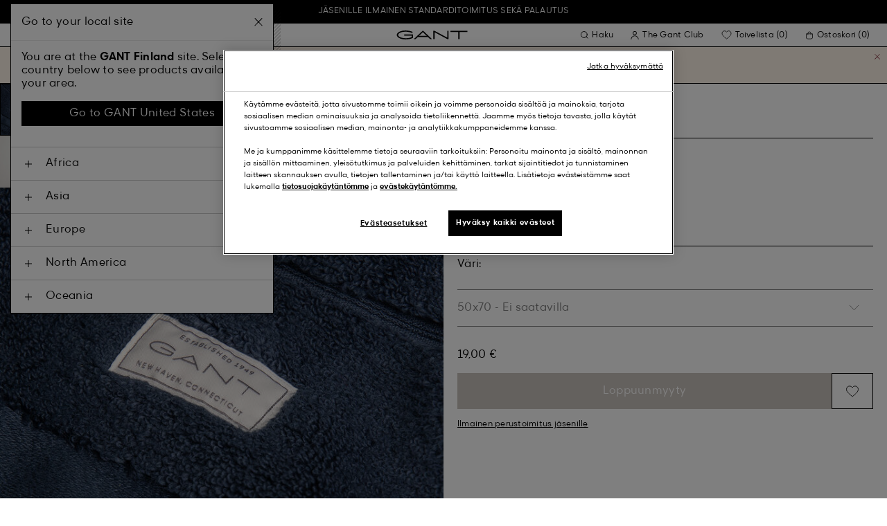

--- FILE ---
content_type: text/html;charset=UTF-8
request_url: https://www.gant.fi/premium-pyyhe-%2850%C2%A0cm-x-70%C2%A0cm%29-sateen-blue/852007203-431.html
body_size: 45008
content:
<!DOCTYPE html>
<html lang="fi" dir="ltr" class="no-js">
<head>
<script>
window['GoogleAnalyticsObject'] = 'ga';
window['ga'] = window['ga'] || function() {
(window['ga'].q = window['ga'].q || []).push(arguments)
};
</script>



<link rel="preconnect" href="//cdn-eu.dynamicyield.com">
<link rel="preconnect" href="//st-eu.dynamicyield.com">
<link rel="preconnect" href="//rcom-eu.dynamicyield.com">
<link rel="dns-prefetch" href="//cdn-eu.dynamicyield.com">
<link rel="dns-prefetch" href="//st-eu.dynamicyield.com">
<link rel="dns-prefetch" href="//rcom-eu.dynamicyield.com">
<link rel="preconnect" href="https://googletagmanager.com/">
<link rel="preconnect" href="https://google-analytics.com/">
<link rel="dns-prefetch" href="https://googletagmanager.com/">
<link rel="dns-prefetch" href="https://google-analytics.com/">


    <link rel="dns-prefetch" hef="https://hello.myfonts.net">



    <link rel="modulepreload" href="/on/demandware.static/Sites-Gant-NORDIC-Site/-/fi_FI/v1769595747886/js/main.js"/>



<link rel="preload" href="/on/demandware.static/Sites-Gant-NORDIC-Site/-/default/dwf93b0613/fonts/GantModern-Regular.woff2" as="font" type="font/woff2" crossorigin>
<link rel="preload" href="/on/demandware.static/Sites-Gant-NORDIC-Site/-/default/dw7ed40989/fonts/GantModern-Medium.woff2" as="font" type="font/woff2" crossorigin>
<link rel="preload" href="/on/demandware.static/Sites-Gant-NORDIC-Site/-/default/dwe3992014/fonts/GantModern-Bold.woff2" as="font" type="font/woff2" crossorigin>
<link rel="preload" href="/on/demandware.static/Sites-Gant-NORDIC-Site/-/default/dw4304ea24/fonts/GANTVarsitySans-Regular.woff2" as="font" type="font/woff2" crossorigin>
<link rel="preload" href="/on/demandware.static/Sites-Gant-NORDIC-Site/-/default/dwa133fb8a/fonts/GantSerif-MediumCondensed.woff2" as="font" type="font/woff2" crossorigin>












<script type="application/ld+json">
    {"@context":"https://schema.org","@type":"Organization","@id":"https://www.gant.fi","name":"GANT","url":"https://www.gant.fi","logo":"https://cdn-jura.gant.com/bundles/gantpage/svg/gant.svg?edda918ef7","sameAs":["https://www.facebook.com/gant","https://twitter.com/GANT1949","https://www.youtube.com/user/GANTvideos","https://en.wikipedia.org/wiki/Gant_(retailer)","https://www.instagram.com/gant/","https://www.wikidata.org/wiki/Q1493667"]}
</script>

<script>
    window.csrfEndpoint = "/on/demandware.store/Sites-Gant-NORDIC-Site/fi_FI/CSRF-Generate";
</script>




    <script src="https://js-de.sentry-cdn.com/6a03dcc277661292c55db05c69801975.min.js" crossorigin="anonymous"></script>
    <script>
            Sentry.onLoad(function() {
            Sentry.init({
                dsn: "https://6a03dcc277661292c55db05c69801975@o4509626399653893.ingest.de.sentry.io/4509875374325840",
                debug: false,
                environment: "production",
                attachStacktrace: true,
                release: "release_2181",               
                tracesSampleRate: 1
            });
            Sentry.lazyLoadIntegration("captureConsoleIntegration").then(
            (integration) => {
                Sentry.addIntegration(integration());
            },
            );
        });
    </script>


<meta charset="UTF-8" />

<meta http-equiv="x-ua-compatible" content="ie=edge" />
<meta name="mobile-web-app-capable" content="yes" />
<meta name="viewport" content="width=device-width, initial-scale=1" />


<link rel="apple-touch-icon" sizes="180x180" href="/on/demandware.static/Sites-Gant-NORDIC-Site/-/default/dw7fadaa06/images/favicons/favicon.ico">
<link rel="icon" type="image/png" sizes="32x32" href="/on/demandware.static/Sites-Gant-NORDIC-Site/-/default/dw13181639/images/favicons/favicon-32x32.png">
<link rel="icon" type="image/png" sizes="16x16" href="/on/demandware.static/Sites-Gant-NORDIC-Site/-/default/dw7d60a00d/images/favicons/favicon-16x16.png">
<link rel="mask-icon" type="icon" href="/on/demandware.static/Sites-Gant-NORDIC-Site/-/default/dw7fadaa06/images/favicons/favicon.ico"> 
<link rel="icon" type="icon" href="/on/demandware.static/Sites-Gant-NORDIC-Site/-/default/dw7fadaa06/images/favicons/favicon.ico">

<link rel="manifest" href="/on/demandware.static/Sites-Gant-NORDIC-Site/-/default/dwf160c04c/images/favicons/site.webmanifest">
<meta name="msapplication-TileColor" content="#2b5797">
<meta name="theme-color" content="#ffffff">



<noscript>
  <style>
    .u-visible-with-nojs {
      opacity: 1!important;
      pointer-events: all!important;
    }

    .u-hidden-with-nojs {
      display: none!important;
    }

    .u-overflow-auto-nojs {
      overflow-x: auto!important;
    }

    .u-transform-none-nojs {
      transform: translate3d(0,0,0) scale(1) rotate(0) !important;
    }
  </style>
</noscript>

<style>
    @font-face {
        font-family: 'GANTVarsitySans';
        font-style: normal;
        font-weight: 400;
        font-display: swap;
        src: url('/on/demandware.static/Sites-Gant-NORDIC-Site/-/default/dw4304ea24/fonts/GANTVarsitySans-Regular.woff2') format('woff2');
    }

    @font-face {
        font-family: 'GantModern';
        font-style: normal;
        font-weight: 400;
        font-display: swap;
        src: url('/on/demandware.static/Sites-Gant-NORDIC-Site/-/default/dwf93b0613/fonts/GantModern-Regular.woff2') format('woff2');
    }

    @font-face {
        font-family: 'GantModern';
        font-style: normal;
        font-weight: 500;
        font-display: swap;
        src: url('/on/demandware.static/Sites-Gant-NORDIC-Site/-/default/dw7ed40989/fonts/GantModern-Medium.woff2') format('woff2');
    }

    @font-face {
        font-family: 'GantModern';
        font-style: normal;
        font-weight: 600;
        font-display: swap;
        src: url('/on/demandware.static/Sites-Gant-NORDIC-Site/-/default/dwe3992014/fonts/GantModern-Bold.woff2') format('woff2');
    }

    @font-face {
        font-family: 'GantSerif';
        font-style: normal;
        font-weight: 400;
        font-display: swap;
        src: url('/on/demandware.static/Sites-Gant-NORDIC-Site/-/default/dwa133fb8a/fonts/GantSerif-MediumCondensed.woff2') format('woff2');
    }
</style>


    <link rel="stylesheet" href="/on/demandware.static/Sites-Gant-NORDIC-Site/-/fi_FI/v1769595747886/css/main.css" />











    <script src="/on/demandware.static/Sites-Gant-NORDIC-Site/-/fi_FI/v1769595747886/js/dynamic-yield.js"></script>

    <script js-hook-dy-reporting>
        window.DY = window.DY || {};
        window.dyReportURL="/on/demandware.store/Sites-Gant-NORDIC-Site/fi_FI/DynamicYield-Report";

        DY.recommendationContext = {"type":"PRODUCT","lng":"fi_FI","data":["7325705590223"]};

        DY.userActiveConsent = { accepted: getUserConsent() };
    </script>

    <script type="text/javascript" src="//cdn-eu.dynamicyield.com/api/9880587/api_dynamic.js"></script>
    <script type="text/javascript" src="//cdn-eu.dynamicyield.com/api/9880587/api_static.js"></script>







    <!-- OneTrust Cookies Consent Notice start -->
    
        <script async src="https://cdn.cookielaw.org/scripttemplates/otSDKStub.js" data-document-language="true" type="text/javascript" charset="UTF-8" data-domain-script="5e00e15c-b8d6-45a0-ac0f-d63110db486d"></script>
    

    <script type="text/javascript">
        function OptanonWrapper() {
            var eventName = 'cookies::oneTrustIsLoaded';
            if ( typeof window.CustomEvent === "function" ) {
                window.dispatchEvent(new CustomEvent(eventName));
            } else {
                var evt = document.createEvent('CustomEvent');
                evt.initCustomEvent(eventName, false, false, null);
            }
        }
    </script>
    <!-- OneTrust Cookies Consent Notice end -->






<meta property="og:type" content="product.item">

    

    

    

    

    

    

    

    

    

    

    
        <meta property="og:url" content="https://www.gant.fi/premium-pyyhe-%2850%C2%A0cm-x-70%C2%A0cm%29-sateen-blue/7325705590223.html" />
    

    

    

    

    

    

    



    <meta property="og:title" content="Sites-Gant-NORDIC-Site" />


    <meta property="og:description" content="Ylelliset suosikkipyyhkeemme ovat nyt saatavilla luomulaatuisina. Organic Cotton Premium -pyyhkeet on valmistettu paksusta ja ihanan pehmoisesta sertifioidusta luomupuuvillasta. Luomupuuvillapyyhkeet (50&nbsp;cm x 70&nbsp;cm) on tuotettu ymp&auml;rist&ouml;n kannalta ja sosiaalisesti vastuullisella tavalla. Ne on k&auml;sitelty innovatiivisella kasvipohjaisella aineella, joka parantaa imukyky&auml; ja tekee pyyhkeist&auml; entist&auml; pehme&auml;mm&auml;n tuntuisia. N&auml;m&auml; kirkkaissa kausiv&auml;reiss&auml; saatavilla olevat pyyhkeet t&auml;ytt&auml;v&auml;t modernin el&auml;m&auml;n vaatimukset, ja ne ovat fiksun ja ymp&auml;rist&ouml;tietoisen kuluttajan valinta. Kaikissa laadukkaissa luomupuuvillapyyhkeiss&auml;mme on froteepinta, ja ne ovat ihanan paksuja (600&nbsp;g/m2), mink&auml; ansiosta ne ovat my&ouml;s eritt&auml;in imukykyisi&auml;. S&auml;&auml;nn&ouml;llinen rumpukuivaus pit&auml;&auml; pyyhkeet pehmein&auml;." />



    
    
        <meta property="og:image" content="https://www.gant.fi/on/demandware.static/-/Sites-gant-master/default/dwcf1c378d/pim/202203/852007203/431/202203-852007203-431-detail-fv-1.jpg" />
        <meta name="thumbnail" content="https://www.gant.fi/on/demandware.static/-/Sites-gant-master/default/dwcf1c378d/pim/202203/852007203/431/202203-852007203-431-detail-fv-1.jpg" />
    





    <script>
        window.dataLayer = window.dataLayer || [];
        dataLayer.push({
	"event": "productDetail",
	"ecommerce": {
		"currencyCode": "SEK",
		"detail": {
			"products": [
				{
					"name": "Premium Towel 50X70",
					"id": "852007203",
					"firstAvailableEAN": "undefined",
					"price": 19,
					"brand": "HOME",
					"category": "BATH/TOWELS",
					"variant": "SATEEN BLUE",
					"dimension7": "7325705590223",
					"dimension15": "7325705590223",
					"dimension2": 0,
					"dimension3": "stock FP",
					"dimension4": "false",
					"dimension23": "7325705590223-50x70",
					"list": "",
					"productSize": "50x70"
				}
			]
		}
	}
});
    </script>





















    





































































































    <!-- Google Tag Manager -->
    <script js-hook-gtm>(function(w,d,s,l,i){w[l]=w[l]||[];w[l].push({'gtm.start':
        new Date().getTime(),event:'gtm.js'});var f=d.getElementsByTagName(s)[0],
        j=d.createElement(s),dl=l!='dataLayer'?'&l='+l:'';j.async=true;j.src=
        'https://www.googletagmanager.com/gtm.js?id='+i+dl;f.parentNode.insertBefore(j,f);
        })(window,document,'script','dataLayer','GTM-T2ZZV3T');</script>
    <!-- End Google Tag Manager -->
    
    <script>
        window.dataLayer = window.dataLayer || [];
        window.gtmData =
        {
	"pageType": "product",
	"loginStatus": "FALSE",
	"contentBreadcrumb": []
};
        dataLayer.push(window.gtmData);
    </script>


    


    









    <meta name="google-site-verification" content="9e1KGjq5wT_d0-o_uIZ_uQT1dwk2faJkI0hiDOGxh_Y" />



    
        <title>
            Sites-Gant-NORDIC-Site
        </title>
    

    <meta name="description" content=""/>

    
    

    




    <link rel="canonical" href="/premium-pyyhe-%2850%C2%A0cm-x-70%C2%A0cm%29-sateen-blue/7325705590223.html"/>

    
    

    

    
        <link rel="alternate" hreflang="de-de" href="https://www.gant.de/premium-towel-50x70-sateen-blue/852007203-431.html">
    
        <link rel="alternate" hreflang="de-at" href="https://at.gant.com/premium-towel-50x70-sateen-blue/852007203-431.html">
    
        <link rel="alternate" hreflang="de-ch" href="https://www.gant.ch/premium-towel-50x70-sateen-blue/852007203-431.html">
    
        <link rel="alternate" hreflang="zh-cn" href="https://www.gant.cn/852007203-431.html">
    
        <link rel="alternate" hreflang="en-us" href="https://gant.com/premium-towel-50x70-sateen-blue/852007203-431.html">
    
        <link rel="alternate" hreflang="en-gb" href="https://www.gant.co.uk/premium-towel-50x70-sateen-blue/852007203-431.html">
    
        <link rel="alternate" hreflang="en-gb" href="https://www.gant.co.uk/premium-towel-50x70-sateen-blue/852007203-431.html">
    
        <link rel="alternate" hreflang="sv-se" href="https://www.gant.se/premium-handduk-50-x-70-sateen-blue/852007203-431.html">
    
        <link rel="alternate" hreflang="nl-nl" href="https://www.gant.nl/premium-towel-50x70-sateen-blue/852007203-431.html">
    
        <link rel="alternate" hreflang="fr-fr" href="https://www.gant.fr/premium-towel-50x70-sateen-blue/852007203-431.html">
    
        <link rel="alternate" hreflang="fi-fi" href="https://www.gant.fi/premium-pyyhe-%2850%C2%A0cm-x-70%C2%A0cm%29-sateen-blue/852007203-431.html">
    
        <link rel="alternate" hreflang="da-dk" href="https://www.gant.dk/premium-handklaede-50x70-sateen-blue/852007203-431.html">
    
        <link rel="alternate" hreflang="it-it" href="https://www.gant.it/premium-towel-50x70-sateen-blue/852007203-431.html">
    
        <link rel="alternate" hreflang="es-es" href="https://www.gant.es/premium-towel-50x70-sateen-blue/852007203-431.html">
    
        <link rel="alternate" hreflang="pt-pt" href="https://www.gant.pt/premium-towel-50x70-sateen-blue/852007203-431.html">
    
        <link rel="alternate" hreflang="fr-be" href="https://www.gant.be/fr-be/premium-towel-50x70-sateen-blue/852007203-431.html">
    
        <link rel="alternate" hreflang="nl-be" href="https://www.gant.be/nl-be/premium-towel-50x70-sateen-blue/852007203-431.html">
    






    <script src="https://gantde.app.baqend.com/v1/speedkit/install.js?d=production" async crossorigin="anonymous"></script>




    


    <script>
        window.dataLayer = window.dataLayer || [];
        dataLayer.push({
	"event": "sync_cart",
	"ecommerce": {
		"currencyCode": "EUR",
		"cart_details": {
			"products": "undefined"
		}
	},
	"cartValue": "undefined"
});
    </script>


    <script>
        window.dataLayer = window.dataLayer || [];
        dataLayer.push({
	"event": "identify_user",
	"user_properties": {
		"hashedEmail": "undefined",
		"crmId": "undefined"
	}
});
    </script>




<script type="text/javascript">//<!--
/* <![CDATA[ (head-active_data.js) */
var dw = (window.dw || {});
dw.ac = {
    _analytics: null,
    _events: [],
    _category: "",
    _searchData: "",
    _anact: "",
    _anact_nohit_tag: "",
    _analytics_enabled: "true",
    _timeZone: "Europe/Stockholm",
    _capture: function(configs) {
        if (Object.prototype.toString.call(configs) === "[object Array]") {
            configs.forEach(captureObject);
            return;
        }
        dw.ac._events.push(configs);
    },
	capture: function() { 
		dw.ac._capture(arguments);
		// send to CQ as well:
		if (window.CQuotient) {
			window.CQuotient.trackEventsFromAC(arguments);
		}
	},
    EV_PRD_SEARCHHIT: "searchhit",
    EV_PRD_DETAIL: "detail",
    EV_PRD_RECOMMENDATION: "recommendation",
    EV_PRD_SETPRODUCT: "setproduct",
    applyContext: function(context) {
        if (typeof context === "object" && context.hasOwnProperty("category")) {
        	dw.ac._category = context.category;
        }
        if (typeof context === "object" && context.hasOwnProperty("searchData")) {
        	dw.ac._searchData = context.searchData;
        }
    },
    setDWAnalytics: function(analytics) {
        dw.ac._analytics = analytics;
    },
    eventsIsEmpty: function() {
        return 0 == dw.ac._events.length;
    }
};
/* ]]> */
// -->
</script>
<script type="text/javascript">//<!--
/* <![CDATA[ (head-cquotient.js) */
var CQuotient = window.CQuotient = {};
CQuotient.clientId = 'bfln-Gant-NORDIC';
CQuotient.realm = 'BFLN';
CQuotient.siteId = 'Gant-NORDIC';
CQuotient.instanceType = 'prd';
CQuotient.locale = 'fi_FI';
CQuotient.fbPixelId = '__UNKNOWN__';
CQuotient.activities = [];
CQuotient.cqcid='';
CQuotient.cquid='';
CQuotient.cqeid='';
CQuotient.cqlid='';
CQuotient.apiHost='api.cquotient.com';
/* Turn this on to test against Staging Einstein */
/* CQuotient.useTest= true; */
CQuotient.useTest = ('true' === 'false');
CQuotient.initFromCookies = function () {
	var ca = document.cookie.split(';');
	for(var i=0;i < ca.length;i++) {
	  var c = ca[i];
	  while (c.charAt(0)==' ') c = c.substring(1,c.length);
	  if (c.indexOf('cqcid=') == 0) {
		CQuotient.cqcid=c.substring('cqcid='.length,c.length);
	  } else if (c.indexOf('cquid=') == 0) {
		  var value = c.substring('cquid='.length,c.length);
		  if (value) {
		  	var split_value = value.split("|", 3);
		  	if (split_value.length > 0) {
			  CQuotient.cquid=split_value[0];
		  	}
		  	if (split_value.length > 1) {
			  CQuotient.cqeid=split_value[1];
		  	}
		  	if (split_value.length > 2) {
			  CQuotient.cqlid=split_value[2];
		  	}
		  }
	  }
	}
}
CQuotient.getCQCookieId = function () {
	if(window.CQuotient.cqcid == '')
		window.CQuotient.initFromCookies();
	return window.CQuotient.cqcid;
};
CQuotient.getCQUserId = function () {
	if(window.CQuotient.cquid == '')
		window.CQuotient.initFromCookies();
	return window.CQuotient.cquid;
};
CQuotient.getCQHashedEmail = function () {
	if(window.CQuotient.cqeid == '')
		window.CQuotient.initFromCookies();
	return window.CQuotient.cqeid;
};
CQuotient.getCQHashedLogin = function () {
	if(window.CQuotient.cqlid == '')
		window.CQuotient.initFromCookies();
	return window.CQuotient.cqlid;
};
CQuotient.trackEventsFromAC = function (/* Object or Array */ events) {
try {
	if (Object.prototype.toString.call(events) === "[object Array]") {
		events.forEach(_trackASingleCQEvent);
	} else {
		CQuotient._trackASingleCQEvent(events);
	}
} catch(err) {}
};
CQuotient._trackASingleCQEvent = function ( /* Object */ event) {
	if (event && event.id) {
		if (event.type === dw.ac.EV_PRD_DETAIL) {
			CQuotient.trackViewProduct( {id:'', alt_id: event.id, type: 'raw_sku'} );
		} // not handling the other dw.ac.* events currently
	}
};
CQuotient.trackViewProduct = function(/* Object */ cqParamData){
	var cq_params = {};
	cq_params.cookieId = CQuotient.getCQCookieId();
	cq_params.userId = CQuotient.getCQUserId();
	cq_params.emailId = CQuotient.getCQHashedEmail();
	cq_params.loginId = CQuotient.getCQHashedLogin();
	cq_params.product = cqParamData.product;
	cq_params.realm = cqParamData.realm;
	cq_params.siteId = cqParamData.siteId;
	cq_params.instanceType = cqParamData.instanceType;
	cq_params.locale = CQuotient.locale;
	
	if(CQuotient.sendActivity) {
		CQuotient.sendActivity(CQuotient.clientId, 'viewProduct', cq_params);
	} else {
		CQuotient.activities.push({activityType: 'viewProduct', parameters: cq_params});
	}
};
/* ]]> */
// -->
</script>
<!-- Demandware Apple Pay -->

<style type="text/css">ISAPPLEPAY{display:inline}.dw-apple-pay-button,.dw-apple-pay-button:hover,.dw-apple-pay-button:active{background-color:black;background-image:-webkit-named-image(apple-pay-logo-white);background-position:50% 50%;background-repeat:no-repeat;background-size:75% 60%;border-radius:5px;border:1px solid black;box-sizing:border-box;margin:5px auto;min-height:30px;min-width:100px;padding:0}
.dw-apple-pay-button:after{content:'Apple Pay';visibility:hidden}.dw-apple-pay-button.dw-apple-pay-logo-white{background-color:white;border-color:white;background-image:-webkit-named-image(apple-pay-logo-black);color:black}.dw-apple-pay-button.dw-apple-pay-logo-white.dw-apple-pay-border{border-color:black}</style>

</head>
<body
class="page--pdp"
data-currency-code="EUR"

data-action="Product-Show"
data-querystring="pid=852007203-431"
>
<a class="u-sr-only" href="#content">Siirry p&auml;&auml;sis&auml;lt&ouml;&ouml;n</a>


    <!-- Google Tag Manager (noscript) -->
    <noscript><iframe src="https://www.googletagmanager.com/ns.html?id=GTM-T2ZZV3T" class="u-gtm-noscript"></iframe></noscript>
    <!-- End Google Tag Manager (noscript) -->








<header
    class="c-header"
    js-hook-header
>
    <div
    js-hook-usp-banner
    data-position="0"
    class="c-usp-banner"
    js-hook-inview
    data-inview-threshold="0.3"
    data-inview-trigger="gtm::view-promotion"
    data-inview-persistent="false"
    data-gtm-component-name="USP Banner"
    style=color:#FFFFFF;background-color:#000000;
>
    <div class="o-container">
        <ul>
<li><center><a a data-gtm-name-id="FREE SHIPPING AND FREE RETURNS FOR MEMBERS" href="https://www.gant.fi/register"><span>Jäsenille ilmainen standarditoimitus sekä palautus</span></a></center></li>
</ul>
    </div>
</div>




    <div class="o-container header__container" js-hook-header-container>
        <div class="header__row" >

            <div class="header__helper header__helper--left">
                <div class="c-navigation">
    






























































































    <nav
    class="c-mega-menu c-desktop-navigation"
    id="modal-mega-menu"
    data-modal-auto-focus="false"
    data-modal-close-all-others="true"
    data-modal-no-body-class="true"
    js-hook-modal
    js-hook-mega-menu>
    <ul class="mega-menu__nav" role="menu">
        
            
                
            
                
                    <li class="mega-menu__item" role="menuitem" js-hook-mega-menu-item>
                        
                        

                        
                            



<a class="c-button mega-menu__link has-children" tabindex="0"

href="/miehet" js-hook-mega-menu-link aria-expanded=false aria-haspopup=true aria-controls=desktopmen data-gtm-placement-name="top navigation" data-category-id=men data-gtm-name="Miehet" data-gtm-page-id="men" data-gtm-name-id="men"


>



<span class="button__label">Miehet</span>




</a>


                                <div
                                    id="desktop-men"
                                    role="menu"
                                    class="c-flyout-menu mega-menu__flyout"
                                    aria-labelledby="menu-item-1"
                                    aria-hidden="true"
                                    js-hook-flyout-menu
                                >
                                    

                                


<div class="o-grid flyout-menu__content">
    

        
        

        
            
        

        <div class="o-col flyout-menu__list flyout-menu__list--first">
            
                
            
                
                    <div class="flyout-menu__list-item flyout-menu__list-item--first">
                        <strong class="flyout-menu__title">
                            
                                



<a class="c-button flyout-menu__list-item-link flyout-menu__title-link" tabindex="0"

href="/miesten/uutuudet" js-hook-gtm-click-component data-gtm-placement-name="top navigation" data-gtm-name="Uutuudet" data-gtm-page-id="mens-new-arrivals" data-gtm-name-id="mens-new-arrivals"


>



<span class="button__label">Uutuudet</span>




</a>

                            
                        </strong>
                        
                    </div>
                
            
                
            
                
            
                
            
                
            
                
            
                
            
                
            
                
            
                
            
                
            
        </div>
    

        
        

        

        <div class="o-col flyout-menu__list">
            
                
                    <div class="flyout-menu__list-item">
                        <strong class="flyout-menu__title">
                            
                                



<a class="c-button flyout-menu__list-item-link flyout-menu__title-link" tabindex="0"

href="/miesten/vaatteet" js-hook-gtm-click-component data-gtm-placement-name="top navigation" data-gtm-name="Vaatteet" data-gtm-page-id="mens-clothing" data-gtm-name-id="mens-clothing"


>



<span class="button__label">Vaatteet</span>




</a>

                            
                        </strong>
                        
                            
                            
    
        



<a class="c-button flyout-menu__list-item-link" tabindex="0"

href="/miesten/vaatteet/paidat" js-hook-gtm-click-component data-gtm-placement-name="top navigation" data-gtm-name="Paidat" data-gtm-page-id="mens-shirts" data-gtm-name-id="mens-shirts"


>



<span class="button__label">Paidat</span>




</a>

    

    
        



<a class="c-button flyout-menu__list-item-link" tabindex="0"

href="/miesten/vaatteet/pikeepaidat" js-hook-gtm-click-component data-gtm-placement-name="top navigation" data-gtm-name="Pikeepaidat" data-gtm-page-id="mens-poloshirts" data-gtm-name-id="mens-poloshirts"


>



<span class="button__label">Pikeepaidat</span>




</a>

    

    
        



<a class="c-button flyout-menu__list-item-link" tabindex="0"

href="/miesten/vaatteet/t-paidat" js-hook-gtm-click-component data-gtm-placement-name="top navigation" data-gtm-name="T-paidat" data-gtm-page-id="mens-t-shirts" data-gtm-name-id="mens-t-shirts"


>



<span class="button__label">T-paidat</span>




</a>

    

    
        



<a class="c-button flyout-menu__list-item-link" tabindex="0"

href="/miesten/vaatteet/rugbypaidat" js-hook-gtm-click-component data-gtm-placement-name="top navigation" data-gtm-name="Rugbypaidat" data-gtm-page-id="mens-ruggers" data-gtm-name-id="mens-ruggers"


>



<span class="button__label">Rugbypaidat</span>




</a>

    

    
        



<a class="c-button flyout-menu__list-item-link" tabindex="0"

href="/miesten/vaatteet/hupparit-collegepaidat" js-hook-gtm-click-component data-gtm-placement-name="top navigation" data-gtm-name="Hupparit & Collegepaidat" data-gtm-page-id="mens-sweatshirts-hoodies" data-gtm-name-id="mens-sweatshirts-hoodies"


>



<span class="button__label">Hupparit & Collegepaidat</span>




</a>

    

    
        



<a class="c-button flyout-menu__list-item-link" tabindex="0"

href="/miesten/vaatteet/neuleet" js-hook-gtm-click-component data-gtm-placement-name="top navigation" data-gtm-name="Neuleet" data-gtm-page-id="mens-knitwear" data-gtm-name-id="mens-knitwear"


>



<span class="button__label">Neuleet</span>




</a>

    

    
        



<a class="c-button flyout-menu__list-item-link" tabindex="0"

href="/miesten/vaatteet/halfzip" js-hook-gtm-click-component data-gtm-placement-name="top navigation" data-gtm-name="Half-Zip Neuleisiin" data-gtm-page-id="mens-halfzip" data-gtm-name-id="mens-halfzip"


>



<span class="button__label">Half-Zip Neuleisiin</span>




</a>

    

    
        



<a class="c-button flyout-menu__list-item-link" tabindex="0"

href="/miesten/vaatteet/takit-paallystakit" js-hook-gtm-click-component data-gtm-placement-name="top navigation" data-gtm-name="Takit" data-gtm-page-id="mens-jackets-coats" data-gtm-name-id="mens-jackets-coats"


>



<span class="button__label">Takit</span>




</a>

    

    
        



<a class="c-button flyout-menu__list-item-link" tabindex="0"

href="/miesten/vaatteet/housut" js-hook-gtm-click-component data-gtm-placement-name="top navigation" data-gtm-name="Housut" data-gtm-page-id="mens-pants" data-gtm-name-id="mens-pants"


>



<span class="button__label">Housut</span>




</a>

    

    
        



<a class="c-button flyout-menu__list-item-link" tabindex="0"

href="/miesten/vaatteet/farkut" js-hook-gtm-click-component data-gtm-placement-name="top navigation" data-gtm-name="Farkut" data-gtm-page-id="mens-jeans" data-gtm-name-id="mens-jeans"


>



<span class="button__label">Farkut</span>




</a>

    

    

    

    
        



<a class="c-button flyout-menu__list-item-link" tabindex="0"

href="/miesten/vaatteet/bleiserit" js-hook-gtm-click-component data-gtm-placement-name="top navigation" data-gtm-name="Bleiserit" data-gtm-page-id="mens-blazers" data-gtm-name-id="mens-blazers"


>



<span class="button__label">Bleiserit</span>




</a>

    

    
        



<a class="c-button flyout-menu__list-item-link" tabindex="0"

href="/miesten/vaatteet/pyjamat-aamutakit" js-hook-gtm-click-component data-gtm-placement-name="top navigation" data-gtm-name="Pyjamat" data-gtm-page-id="mens-pyjamas" data-gtm-name-id="mens-pyjamas"


>



<span class="button__label">Pyjamat</span>




</a>

    

    
        



<a class="c-button flyout-menu__list-item-link" tabindex="0"

href="/miesten/vaatteet/sukat" js-hook-gtm-click-component data-gtm-placement-name="top navigation" data-gtm-name="Sukat" data-gtm-page-id="mens-socks" data-gtm-name-id="mens-socks"


>



<span class="button__label">Sukat</span>




</a>

    

    
        



<a class="c-button flyout-menu__list-item-link" tabindex="0"

href="/miesten/vaatteet/alusvaatteet" js-hook-gtm-click-component data-gtm-placement-name="top navigation" data-gtm-name="Alusvaatteet" data-gtm-page-id="mens-underwear" data-gtm-name-id="mens-underwear"


>



<span class="button__label">Alusvaatteet</span>




</a>

    


                        
                    </div>
                
            
        </div>
    

        
        

        

        <div class="o-col flyout-menu__list">
            
                
                    <div class="flyout-menu__list-item">
                        <strong class="flyout-menu__title">
                            
                                



<a class="c-button flyout-menu__list-item-link flyout-menu__title-link" tabindex="0"

href="/miesten/asusteet" js-hook-gtm-click-component data-gtm-placement-name="top navigation" data-gtm-name="Asusteet" data-gtm-page-id="mens-accessories" data-gtm-name-id="mens-accessories"


>



<span class="button__label">Asusteet</span>




</a>

                            
                        </strong>
                        
                            
                            
    
        



<a class="c-button flyout-menu__list-item-link" tabindex="0"

href="/miesten/asusteet/aurinkolasit" js-hook-gtm-click-component data-gtm-placement-name="top navigation" data-gtm-name="Aurinkolasit" data-gtm-page-id="mens-sunglasses" data-gtm-name-id="mens-sunglasses"


>



<span class="button__label">Aurinkolasit</span>




</a>

    

    
        



<a class="c-button flyout-menu__list-item-link" tabindex="0"

href="/miesten/asusteet/tuoksu" js-hook-gtm-click-component data-gtm-placement-name="top navigation" data-gtm-name="Tuoksut" data-gtm-page-id="mens-fragrance" data-gtm-name-id="mens-fragrance"


>



<span class="button__label">Tuoksut</span>




</a>

    

    
        



<a class="c-button flyout-menu__list-item-link" tabindex="0"

href="/miesten/asusteet/kellot" js-hook-gtm-click-component data-gtm-placement-name="top navigation" data-gtm-name="Kellot" data-gtm-page-id="mens-watches" data-gtm-name-id="mens-watches"


>



<span class="button__label">Kellot</span>




</a>

    

    
        



<a class="c-button flyout-menu__list-item-link" tabindex="0"

href="/miesten/asusteet/lippikset" js-hook-gtm-click-component data-gtm-placement-name="top navigation" data-gtm-name="Lippalakit" data-gtm-page-id="mens-beanies-caps" data-gtm-name-id="mens-beanies-caps"


>



<span class="button__label">Lippalakit</span>




</a>

    

    
        



<a class="c-button flyout-menu__list-item-link" tabindex="0"

href="/miesten/asusteet/pipot" js-hook-gtm-click-component data-gtm-placement-name="top navigation" data-gtm-name="Pipot" data-gtm-page-id="mens-beanies" data-gtm-name-id="mens-beanies"


>



<span class="button__label">Pipot</span>




</a>

    

    
        



<a class="c-button flyout-menu__list-item-link" tabindex="0"

href="/miesten/asusteet/kasineet" js-hook-gtm-click-component data-gtm-placement-name="top navigation" data-gtm-name="Käsineet" data-gtm-page-id="mens-gloves" data-gtm-name-id="mens-gloves"


>



<span class="button__label">Käsineet</span>




</a>

    

    
        



<a class="c-button flyout-menu__list-item-link" tabindex="0"

href="/miesten/asusteet/huivit" js-hook-gtm-click-component data-gtm-placement-name="top navigation" data-gtm-name="Huivit" data-gtm-page-id="mens-scarves" data-gtm-name-id="mens-scarves"


>



<span class="button__label">Huivit</span>




</a>

    

    
        



<a class="c-button flyout-menu__list-item-link" tabindex="0"

href="/miesten/asusteet/vyot" js-hook-gtm-click-component data-gtm-placement-name="top navigation" data-gtm-name="Vyöt" data-gtm-page-id="mens-belts" data-gtm-name-id="mens-belts"


>



<span class="button__label">Vyöt</span>




</a>

    

    
        



<a class="c-button flyout-menu__list-item-link" tabindex="0"

href="/miesten/asusteet/laukut" js-hook-gtm-click-component data-gtm-placement-name="top navigation" data-gtm-name="Laukut" data-gtm-page-id="mens-bags" data-gtm-name-id="mens-bags"


>



<span class="button__label">Laukut</span>




</a>

    

    
        



<a class="c-button flyout-menu__list-item-link" tabindex="0"

href="/miesten/asusteet/solmiot" js-hook-gtm-click-component data-gtm-placement-name="top navigation" data-gtm-name="Solmiot" data-gtm-page-id="mens-ties" data-gtm-name-id="mens-ties"


>



<span class="button__label">Solmiot</span>




</a>

    


                        
                    </div>
                
            
        </div>
    

        
        

        

        <div class="o-col flyout-menu__list">
            
                
                    <div class="flyout-menu__list-item">
                        <strong class="flyout-menu__title">
                            
                                



<a class="c-button flyout-menu__list-item-link flyout-menu__title-link" tabindex="0"

href="/miesten/kengat" js-hook-gtm-click-component data-gtm-placement-name="top navigation" data-gtm-name="Kengät" data-gtm-page-id="mens-shoes" data-gtm-name-id="mens-shoes"


>



<span class="button__label">Kengät</span>




</a>

                            
                        </strong>
                        
                            
                            
    
        



<a class="c-button flyout-menu__list-item-link" tabindex="0"

href="/miesten/kengat/nilkkurit" js-hook-gtm-click-component data-gtm-placement-name="top navigation" data-gtm-name="Nilkkurit" data-gtm-page-id="mens-boots" data-gtm-name-id="mens-boots"


>



<span class="button__label">Nilkkurit</span>




</a>

    

    
        



<a class="c-button flyout-menu__list-item-link" tabindex="0"

href="/miesten/kengat/tennarit" js-hook-gtm-click-component data-gtm-placement-name="top navigation" data-gtm-name="Tennarit" data-gtm-page-id="mens-sneakers" data-gtm-name-id="mens-sneakers"


>



<span class="button__label">Tennarit</span>




</a>

    

    
        



<a class="c-button flyout-menu__list-item-link" tabindex="0"

href="/miesten/kengat/loaferit" js-hook-gtm-click-component data-gtm-placement-name="top navigation" data-gtm-name="Loafersit" data-gtm-page-id="mens-loafers" data-gtm-name-id="mens-loafers"


>



<span class="button__label">Loafersit</span>




</a>

    

    


                        
                    </div>
                
            
        </div>
    
    
        <div class="u-visible-up--md o-col navigation__content-asset u-flex" data-position="0" data-gtm-component-name="Image on Navigation" >
            


        </div>
    
</div>

                            </div>

                        

                    </li>
                
            
                
                    <li class="mega-menu__item" role="menuitem" js-hook-mega-menu-item>
                        
                        

                        
                            



<a class="c-button mega-menu__link has-children" tabindex="0"

href="/naiset" js-hook-mega-menu-link aria-expanded=false aria-haspopup=true aria-controls=desktopwomen data-gtm-placement-name="top navigation" data-category-id=women data-gtm-name="Naiset" data-gtm-page-id="women" data-gtm-name-id="women"


>



<span class="button__label">Naiset</span>




</a>


                                <div
                                    id="desktop-women"
                                    role="menu"
                                    class="c-flyout-menu mega-menu__flyout"
                                    aria-labelledby="menu-item-2"
                                    aria-hidden="true"
                                    js-hook-flyout-menu
                                >
                                    

                                


<div class="o-grid flyout-menu__content">
    

        
        

        
            
        

        <div class="o-col flyout-menu__list flyout-menu__list--first">
            
                
            
                
                    <div class="flyout-menu__list-item flyout-menu__list-item--first">
                        <strong class="flyout-menu__title">
                            
                                



<a class="c-button flyout-menu__list-item-link flyout-menu__title-link" tabindex="0"

href="/naisten/uutuudet" js-hook-gtm-click-component data-gtm-placement-name="top navigation" data-gtm-name="Uutuudet" data-gtm-page-id="womens-new-arrivals" data-gtm-name-id="womens-new-arrivals"


>



<span class="button__label">Uutuudet</span>




</a>

                            
                        </strong>
                        
                    </div>
                
            
                
            
                
            
                
            
                
            
                
            
                
            
                
            
                
            
                
            
                
            
                
            
                
            
        </div>
    

        
        

        

        <div class="o-col flyout-menu__list">
            
                
                    <div class="flyout-menu__list-item">
                        <strong class="flyout-menu__title">
                            
                                



<a class="c-button flyout-menu__list-item-link flyout-menu__title-link" tabindex="0"

href="/naisten/vaatteet" js-hook-gtm-click-component data-gtm-placement-name="top navigation" data-gtm-name="Vaatteet" data-gtm-page-id="womens-clothing" data-gtm-name-id="womens-clothing"


>



<span class="button__label">Vaatteet</span>




</a>

                            
                        </strong>
                        
                            
                            
    
        



<a class="c-button flyout-menu__list-item-link" tabindex="0"

href="/naisten/vaatteet/paidat" js-hook-gtm-click-component data-gtm-placement-name="top navigation" data-gtm-name="Paidat" data-gtm-page-id="womens-shirts" data-gtm-name-id="womens-shirts"


>



<span class="button__label">Paidat</span>




</a>

    

    
        



<a class="c-button flyout-menu__list-item-link" tabindex="0"

href="/naisten/vaatteet/pikeepaidat" js-hook-gtm-click-component data-gtm-placement-name="top navigation" data-gtm-name="Pikeepaidat" data-gtm-page-id="womens-polos" data-gtm-name-id="womens-polos"


>



<span class="button__label">Pikeepaidat</span>




</a>

    

    
        



<a class="c-button flyout-menu__list-item-link" tabindex="0"

href="/naisten/vaatteet/t-paidat-topit" js-hook-gtm-click-component data-gtm-placement-name="top navigation" data-gtm-name="T-paidat & Topit" data-gtm-page-id="womens-t-shirts-tops" data-gtm-name-id="womens-t-shirts-tops"


>



<span class="button__label">T-paidat & Topit</span>




</a>

    

    
        



<a class="c-button flyout-menu__list-item-link" tabindex="0"

href="/naisten/vaatteet/hupparit-collegepaidat" js-hook-gtm-click-component data-gtm-placement-name="top navigation" data-gtm-name="Hupparit & Collegepaidat" data-gtm-page-id="womens-sweatshirts-hoodies" data-gtm-name-id="womens-sweatshirts-hoodies"


>



<span class="button__label">Hupparit & Collegepaidat</span>




</a>

    

    
        



<a class="c-button flyout-menu__list-item-link" tabindex="0"

href="/naisten/vaatteet/neuleet" js-hook-gtm-click-component data-gtm-placement-name="top navigation" data-gtm-name="Neuleet" data-gtm-page-id="womens-knitwear" data-gtm-name-id="womens-knitwear"


>



<span class="button__label">Neuleet</span>




</a>

    

    
        



<a class="c-button flyout-menu__list-item-link" tabindex="0"

href="/naisten/vaatteet/takit-paallystakit" js-hook-gtm-click-component data-gtm-placement-name="top navigation" data-gtm-name="Takit" data-gtm-page-id="womens-jackets-coats" data-gtm-name-id="womens-jackets-coats"


>



<span class="button__label">Takit</span>




</a>

    

    
        



<a class="c-button flyout-menu__list-item-link" tabindex="0"

href="/naisten/vaatteet/mekot" js-hook-gtm-click-component data-gtm-placement-name="top navigation" data-gtm-name="Mekot" data-gtm-page-id="womens-dresses" data-gtm-name-id="womens-dresses"


>



<span class="button__label">Mekot</span>




</a>

    

    
        



<a class="c-button flyout-menu__list-item-link" tabindex="0"

href="/naisten/vaatteet/hameet" js-hook-gtm-click-component data-gtm-placement-name="top navigation" data-gtm-name="Hameet" data-gtm-page-id="womens-skirts" data-gtm-name-id="womens-skirts"


>



<span class="button__label">Hameet</span>




</a>

    

    

    

    
        



<a class="c-button flyout-menu__list-item-link" tabindex="0"

href="/naisten/vaatteet/housut" js-hook-gtm-click-component data-gtm-placement-name="top navigation" data-gtm-name="Housut" data-gtm-page-id="womens-trousers" data-gtm-name-id="womens-trousers"


>



<span class="button__label">Housut</span>




</a>

    

    

    
        



<a class="c-button flyout-menu__list-item-link" tabindex="0"

href="/naisten/vaatteet/farkut" js-hook-gtm-click-component data-gtm-placement-name="top navigation" data-gtm-name="Farkut" data-gtm-page-id="womens-jeans" data-gtm-name-id="womens-jeans"


>



<span class="button__label">Farkut</span>




</a>

    

    
        



<a class="c-button flyout-menu__list-item-link" tabindex="0"

href="/naisten/vaatteet/halfzip" js-hook-gtm-click-component data-gtm-placement-name="top navigation" data-gtm-name="Half-Zip Neuleet" data-gtm-page-id="womens-halfzip" data-gtm-name-id="womens-halfzip"


>



<span class="button__label">Half-Zip Neuleet</span>




</a>

    

    
        



<a class="c-button flyout-menu__list-item-link" tabindex="0"

href="/naisten/vaatteet/bleiserit" js-hook-gtm-click-component data-gtm-placement-name="top navigation" data-gtm-name="Bleiserit" data-gtm-page-id="womens-blazers" data-gtm-name-id="womens-blazers"


>



<span class="button__label">Bleiserit</span>




</a>

    

    
        



<a class="c-button flyout-menu__list-item-link" tabindex="0"

href="/naisten/vaatteet/sukat" js-hook-gtm-click-component data-gtm-placement-name="top navigation" data-gtm-name="Sukat" data-gtm-page-id="womens-socks" data-gtm-name-id="womens-socks"


>



<span class="button__label">Sukat</span>




</a>

    

    


                        
                    </div>
                
            
        </div>
    

        
        

        

        <div class="o-col flyout-menu__list">
            
                
                    <div class="flyout-menu__list-item">
                        <strong class="flyout-menu__title">
                            
                                



<a class="c-button flyout-menu__list-item-link flyout-menu__title-link" tabindex="0"

href="/naisten/asusteet" js-hook-gtm-click-component data-gtm-placement-name="top navigation" data-gtm-name="Asusteet" data-gtm-page-id="womens-accessories" data-gtm-name-id="womens-accessories"


>



<span class="button__label">Asusteet</span>




</a>

                            
                        </strong>
                        
                            
                            
    
        



<a class="c-button flyout-menu__list-item-link" tabindex="0"

href="/naisten/asusteet/tuoksu" js-hook-gtm-click-component data-gtm-placement-name="top navigation" data-gtm-name="Tuoksu" data-gtm-page-id="womens-fragrance" data-gtm-name-id="womens-fragrance"


>



<span class="button__label">Tuoksu</span>




</a>

    

    
        



<a class="c-button flyout-menu__list-item-link" tabindex="0"

href="/naisten/asusteet/aurinkolasit" js-hook-gtm-click-component data-gtm-placement-name="top navigation" data-gtm-name="Aurinkolasit" data-gtm-page-id="womens-sunglasses" data-gtm-name-id="womens-sunglasses"


>



<span class="button__label">Aurinkolasit</span>




</a>

    

    
        



<a class="c-button flyout-menu__list-item-link" tabindex="0"

href="/naisten/asusteet/kellot" js-hook-gtm-click-component data-gtm-placement-name="top navigation" data-gtm-name="Kellot" data-gtm-page-id="womens-watches" data-gtm-name-id="womens-watches"


>



<span class="button__label">Kellot</span>




</a>

    

    
        



<a class="c-button flyout-menu__list-item-link" tabindex="0"

href="/naisten/asusteet/pipot-lippalakit" js-hook-gtm-click-component data-gtm-placement-name="top navigation" data-gtm-name="Pipot" data-gtm-page-id="womens-beanies-caps" data-gtm-name-id="womens-beanies-caps"


>



<span class="button__label">Pipot</span>




</a>

    

    
        



<a class="c-button flyout-menu__list-item-link" tabindex="0"

href="/naisten/asusteet/kasineet" js-hook-gtm-click-component data-gtm-placement-name="top navigation" data-gtm-name="Käsineet" data-gtm-page-id="womens-gloves" data-gtm-name-id="womens-gloves"


>



<span class="button__label">Käsineet</span>




</a>

    

    
        



<a class="c-button flyout-menu__list-item-link" tabindex="0"

href="/naisten/asusteet/huivit" js-hook-gtm-click-component data-gtm-placement-name="top navigation" data-gtm-name="Huivit" data-gtm-page-id="womens-scarves" data-gtm-name-id="womens-scarves"


>



<span class="button__label">Huivit</span>




</a>

    

    
        



<a class="c-button flyout-menu__list-item-link" tabindex="0"

href="/naisten/asusteet/laukut" js-hook-gtm-click-component data-gtm-placement-name="top navigation" data-gtm-name="Laukut" data-gtm-page-id="womens-bags" data-gtm-name-id="womens-bags"


>



<span class="button__label">Laukut</span>




</a>

    

    
        



<a class="c-button flyout-menu__list-item-link" tabindex="0"

href="/naisten/asusteet/vyot" js-hook-gtm-click-component data-gtm-placement-name="top navigation" data-gtm-name="Vyöt" data-gtm-page-id="womens-belts" data-gtm-name-id="womens-belts"


>



<span class="button__label">Vyöt</span>




</a>

    

    


                        
                    </div>
                
            
        </div>
    

        
        

        

        <div class="o-col flyout-menu__list">
            
                
                    <div class="flyout-menu__list-item">
                        <strong class="flyout-menu__title">
                            
                                



<a class="c-button flyout-menu__list-item-link flyout-menu__title-link" tabindex="0"

href="/naisten/kengat" js-hook-gtm-click-component data-gtm-placement-name="top navigation" data-gtm-name="Kengät" data-gtm-page-id="womens-shoes" data-gtm-name-id="womens-shoes"


>



<span class="button__label">Kengät</span>




</a>

                            
                        </strong>
                        
                            
                            
    
        



<a class="c-button flyout-menu__list-item-link" tabindex="0"

href="/naisten/kengat/nilkkurit-saappaat" js-hook-gtm-click-component data-gtm-placement-name="top navigation" data-gtm-name="Nilkkurit & Saappaat" data-gtm-page-id="womens-boots" data-gtm-name-id="womens-boots"


>



<span class="button__label">Nilkkurit & Saappaat</span>




</a>

    

    
        



<a class="c-button flyout-menu__list-item-link" tabindex="0"

href="/naisten/kengat/tennarit" js-hook-gtm-click-component data-gtm-placement-name="top navigation" data-gtm-name="Tennarit" data-gtm-page-id="womens-sneakers" data-gtm-name-id="womens-sneakers"


>



<span class="button__label">Tennarit</span>




</a>

    

    

    

    


                        
                    </div>
                
            
        </div>
    
    
        <div class="u-visible-up--md o-col navigation__content-asset u-flex" data-position="0" data-gtm-component-name="Image on Navigation" >
            


        </div>
    
</div>

                            </div>

                        

                    </li>
                
            
                
                    <li class="mega-menu__item" role="menuitem" js-hook-mega-menu-item>
                        
                        

                        
                            



<a class="c-button mega-menu__link has-children" tabindex="0"

href="/lapset" js-hook-mega-menu-link aria-expanded=false aria-haspopup=true aria-controls=desktopkids-teens data-gtm-placement-name="top navigation" data-category-id=kids-teens data-gtm-name="Lapset" data-gtm-page-id="kids-teens" data-gtm-name-id="kids-teens"


>



<span class="button__label">Lapset</span>




</a>


                                <div
                                    id="desktop-kids-teens"
                                    role="menu"
                                    class="c-flyout-menu mega-menu__flyout"
                                    aria-labelledby="menu-item-3"
                                    aria-hidden="true"
                                    js-hook-flyout-menu
                                >
                                    

                                


<div class="o-grid flyout-menu__content">
    

        
        

        
            
        

        <div class="o-col flyout-menu__list flyout-menu__list--first">
            
                
            
                
                    <div class="flyout-menu__list-item flyout-menu__list-item--first">
                        <strong class="flyout-menu__title">
                            
                                



<a class="c-button flyout-menu__list-item-link flyout-menu__title-link" tabindex="0"

href="/lapset-nuoret-vauvat/uutuudet" js-hook-gtm-click-component data-gtm-placement-name="top navigation" data-gtm-name="Uutuudet" data-gtm-page-id="kids-teens-new-arrivals" data-gtm-name-id="kids-teens-new-arrivals"


>



<span class="button__label">Uutuudet</span>




</a>

                            
                        </strong>
                        
                    </div>
                
            
                
            
                
            
                
                    <div class="flyout-menu__list-item flyout-menu__list-item--first">
                        <strong class="flyout-menu__title">
                            
                                



<a class="c-button flyout-menu__list-item-link flyout-menu__title-link" tabindex="0"

href="/lapset/vaatteet" js-hook-gtm-click-component data-gtm-placement-name="top navigation" data-gtm-name="Lastenvaatteet" data-gtm-page-id="kids" data-gtm-name-id="kids"


>



<span class="button__label">Lastenvaatteet</span>




</a>

                            
                        </strong>
                        
                    </div>
                
            
                
                    <div class="flyout-menu__list-item flyout-menu__list-item--first">
                        <strong class="flyout-menu__title">
                            
                                



<a class="c-button flyout-menu__list-item-link flyout-menu__title-link" tabindex="0"

href="/nuoret/vaatteet" js-hook-gtm-click-component data-gtm-placement-name="top navigation" data-gtm-name="Nuorten Vaatteet" data-gtm-page-id="teens" data-gtm-name-id="teens"


>



<span class="button__label">Nuorten Vaatteet</span>




</a>

                            
                        </strong>
                        
                    </div>
                
            
                
            
        </div>
    

        
        

        

        <div class="o-col flyout-menu__list">
            
                
                    <div class="flyout-menu__list-item">
                        <strong class="flyout-menu__title">
                            
                                



<a class="c-button flyout-menu__list-item-link flyout-menu__title-link" tabindex="0"

href="/lapset-nuoret/pojat" js-hook-gtm-click-component data-gtm-placement-name="top navigation" data-gtm-name="Pojat" data-gtm-page-id="kids-teens-boys" data-gtm-name-id="kids-teens-boys"


>



<span class="button__label">Pojat</span>




</a>

                            
                        </strong>
                        
                            
                            
    

    
        



<a class="c-button flyout-menu__list-item-link" tabindex="0"

href="/lapset-nuoret/pojat/paidat" js-hook-gtm-click-component data-gtm-placement-name="top navigation" data-gtm-name="Paidat" data-gtm-page-id="kids-teens-boys-shirts" data-gtm-name-id="kids-teens-boys-shirts"


>



<span class="button__label">Paidat</span>




</a>

    

    
        



<a class="c-button flyout-menu__list-item-link" tabindex="0"

href="/lapset-nuoret/pojat/t-paidat-pikeet" js-hook-gtm-click-component data-gtm-placement-name="top navigation" data-gtm-name="T-paidat & Pikeet" data-gtm-page-id="kids-teens-boys-t-shirts-polos" data-gtm-name-id="kids-teens-boys-t-shirts-polos"


>



<span class="button__label">T-paidat & Pikeet</span>




</a>

    

    
        



<a class="c-button flyout-menu__list-item-link" tabindex="0"

href="/lapset-nuoret/pojat/collegepaidat-hupparit" js-hook-gtm-click-component data-gtm-placement-name="top navigation" data-gtm-name="Hupparit & Collegepaidat" data-gtm-page-id="kids-teens-boys-sweatshirts-hoodies" data-gtm-name-id="kids-teens-boys-sweatshirts-hoodies"


>



<span class="button__label">Hupparit & Collegepaidat</span>




</a>

    

    
        



<a class="c-button flyout-menu__list-item-link" tabindex="0"

href="/lapset-nuoret/pojat/neuleet" js-hook-gtm-click-component data-gtm-placement-name="top navigation" data-gtm-name="Neuleet" data-gtm-page-id="kids-teens-boys-knitwear" data-gtm-name-id="kids-teens-boys-knitwear"


>



<span class="button__label">Neuleet</span>




</a>

    

    
        



<a class="c-button flyout-menu__list-item-link" tabindex="0"

href="/lapset-nuoret/pojat/ulkovaatteet" js-hook-gtm-click-component data-gtm-placement-name="top navigation" data-gtm-name="Ulkovaatteet" data-gtm-page-id="kids-teens-boys-jacket-coats" data-gtm-name-id="kids-teens-boys-jacket-coats"


>



<span class="button__label">Ulkovaatteet</span>




</a>

    

    
        



<a class="c-button flyout-menu__list-item-link" tabindex="0"

href="/lapset-nuoret/pojat/housut" js-hook-gtm-click-component data-gtm-placement-name="top navigation" data-gtm-name="Housut" data-gtm-page-id="kids-teens-boys-trousers" data-gtm-name-id="kids-teens-boys-trousers"


>



<span class="button__label">Housut</span>




</a>

    

    
        



<a class="c-button flyout-menu__list-item-link" tabindex="0"

href="/lapset-nuoret/pojat/shortsit" js-hook-gtm-click-component data-gtm-placement-name="top navigation" data-gtm-name="Shortsit" data-gtm-page-id="kids-teens-boys-shorts" data-gtm-name-id="kids-teens-boys-shorts"


>



<span class="button__label">Shortsit</span>




</a>

    

    
        



<a class="c-button flyout-menu__list-item-link" tabindex="0"

href="/lapset-nuoret/pojat/asusteet" js-hook-gtm-click-component data-gtm-placement-name="top navigation" data-gtm-name="Asusteet" data-gtm-page-id="kids-teens-boys-accessories" data-gtm-name-id="kids-teens-boys-accessories"


>



<span class="button__label">Asusteet</span>




</a>

    

    
        



<a class="c-button flyout-menu__list-item-link" tabindex="0"

href="/lapset-nuoret/pojat/alusvaatteet" js-hook-gtm-click-component data-gtm-placement-name="top navigation" data-gtm-name="Alusvaatteet" data-gtm-page-id="kids-teens-boys-underwear" data-gtm-name-id="kids-teens-boys-underwear"


>



<span class="button__label">Alusvaatteet</span>




</a>

    

    

    


                        
                    </div>
                
            
        </div>
    

        
        

        

        <div class="o-col flyout-menu__list">
            
                
                    <div class="flyout-menu__list-item">
                        <strong class="flyout-menu__title">
                            
                                



<a class="c-button flyout-menu__list-item-link flyout-menu__title-link" tabindex="0"

href="/lapset-nuoret/tytot" js-hook-gtm-click-component data-gtm-placement-name="top navigation" data-gtm-name="Tytöt" data-gtm-page-id="kids-teens-girls" data-gtm-name-id="kids-teens-girls"


>



<span class="button__label">Tytöt</span>




</a>

                            
                        </strong>
                        
                            
                            
    

    
        



<a class="c-button flyout-menu__list-item-link" tabindex="0"

href="/lapset-nuoret/tytot/paidat" js-hook-gtm-click-component data-gtm-placement-name="top navigation" data-gtm-name="Paidat" data-gtm-page-id="kids-teens-girls-shirts" data-gtm-name-id="kids-teens-girls-shirts"


>



<span class="button__label">Paidat</span>




</a>

    

    
        



<a class="c-button flyout-menu__list-item-link" tabindex="0"

href="/lapset-nuoret/tytot/t-paidat-pikeet" js-hook-gtm-click-component data-gtm-placement-name="top navigation" data-gtm-name="T-paidat & Pikeet" data-gtm-page-id="kids-teens-girls-t-shirts-polos" data-gtm-name-id="kids-teens-girls-t-shirts-polos"


>



<span class="button__label">T-paidat & Pikeet</span>




</a>

    

    
        



<a class="c-button flyout-menu__list-item-link" tabindex="0"

href="/lapset-nuoret/tytot/collegepaidat-hupparit" js-hook-gtm-click-component data-gtm-placement-name="top navigation" data-gtm-name="Hupparit & Collegepaidat" data-gtm-page-id="kids-teens-girls-sweatshirts-hoodies" data-gtm-name-id="kids-teens-girls-sweatshirts-hoodies"


>



<span class="button__label">Hupparit & Collegepaidat</span>




</a>

    

    
        



<a class="c-button flyout-menu__list-item-link" tabindex="0"

href="/lapset-nuoret/tytot/neuleet" js-hook-gtm-click-component data-gtm-placement-name="top navigation" data-gtm-name="Neuleet" data-gtm-page-id="kids-teens-girls-knitwear" data-gtm-name-id="kids-teens-girls-knitwear"


>



<span class="button__label">Neuleet</span>




</a>

    

    
        



<a class="c-button flyout-menu__list-item-link" tabindex="0"

href="/lapset-nuoret/tytot/ulkovaatteet" js-hook-gtm-click-component data-gtm-placement-name="top navigation" data-gtm-name="Ulkovaatteet" data-gtm-page-id="kids-teens-girls-jacket-coats" data-gtm-name-id="kids-teens-girls-jacket-coats"


>



<span class="button__label">Ulkovaatteet</span>




</a>

    

    
        



<a class="c-button flyout-menu__list-item-link" tabindex="0"

href="/lapset-nuoret/tytot/mekot-hameet" js-hook-gtm-click-component data-gtm-placement-name="top navigation" data-gtm-name="Mekot & Hameet" data-gtm-page-id="kids-teens-girls-dresses-skirts" data-gtm-name-id="kids-teens-girls-dresses-skirts"


>



<span class="button__label">Mekot & Hameet</span>




</a>

    

    
        



<a class="c-button flyout-menu__list-item-link" tabindex="0"

href="/lapset-nuoret/tytot/housut" js-hook-gtm-click-component data-gtm-placement-name="top navigation" data-gtm-name="Housut" data-gtm-page-id="kids-teens-girls-trousers" data-gtm-name-id="kids-teens-girls-trousers"


>



<span class="button__label">Housut</span>




</a>

    

    
        



<a class="c-button flyout-menu__list-item-link" tabindex="0"

href="/lapset-nuoret/tytot/shortsit" js-hook-gtm-click-component data-gtm-placement-name="top navigation" data-gtm-name="Shortsit" data-gtm-page-id="kids-teens-girls-shorts" data-gtm-name-id="kids-teens-girls-shorts"


>



<span class="button__label">Shortsit</span>




</a>

    

    
        



<a class="c-button flyout-menu__list-item-link" tabindex="0"

href="/lapset-nuoret/tytot/asusteet" js-hook-gtm-click-component data-gtm-placement-name="top navigation" data-gtm-name="Asusteet" data-gtm-page-id="kids-teens-girls-accessories" data-gtm-name-id="kids-teens-girls-accessories"


>



<span class="button__label">Asusteet</span>




</a>

    

    
        



<a class="c-button flyout-menu__list-item-link" tabindex="0"

href="/lapset-nuoret/tytot/alusvaatteet" js-hook-gtm-click-component data-gtm-placement-name="top navigation" data-gtm-name="Alusvaatteet" data-gtm-page-id="kids-teens-girls-underwear" data-gtm-name-id="kids-teens-girls-underwear"


>



<span class="button__label">Alusvaatteet</span>




</a>

    

    


                        
                    </div>
                
            
        </div>
    

        
        

        

        <div class="o-col flyout-menu__list">
            
                
                    <div class="flyout-menu__list-item">
                        <strong class="flyout-menu__title">
                            
                                



<a class="c-button flyout-menu__list-item-link flyout-menu__title-link" tabindex="0"

href="/vauvat" js-hook-gtm-click-component data-gtm-placement-name="top navigation" data-gtm-name="Vauvanvaatteet" data-gtm-page-id="baby" data-gtm-name-id="baby"


>



<span class="button__label">Vauvanvaatteet</span>




</a>

                            
                        </strong>
                        
                            
                            
    
        



<a class="c-button flyout-menu__list-item-link" tabindex="0"

href="/vauvat/asusteet" js-hook-gtm-click-component data-gtm-placement-name="top navigation" data-gtm-name="Asusteet" data-gtm-page-id="baby-accessories" data-gtm-name-id="baby-accessories"


>



<span class="button__label">Asusteet</span>




</a>

    

    
        



<a class="c-button flyout-menu__list-item-link" tabindex="0"

href="/vauvat/bodyt-potkupuvut" js-hook-gtm-click-component data-gtm-placement-name="top navigation" data-gtm-name="Bodyt & Potkupuvut" data-gtm-page-id="baby-bodys" data-gtm-name-id="baby-bodys"


>



<span class="button__label">Bodyt & Potkupuvut</span>




</a>

    

    
        



<a class="c-button flyout-menu__list-item-link" tabindex="0"

href="/vauvat/housut" js-hook-gtm-click-component data-gtm-placement-name="top navigation" data-gtm-name="Housut" data-gtm-page-id="baby-pants" data-gtm-name-id="baby-pants"


>



<span class="button__label">Housut</span>




</a>

    

    

    
        



<a class="c-button flyout-menu__list-item-link" tabindex="0"

href="/vauvat/t-paidat" js-hook-gtm-click-component data-gtm-placement-name="top navigation" data-gtm-name="T-paidat" data-gtm-page-id="baby-t-shirts" data-gtm-name-id="baby-t-shirts"


>



<span class="button__label">T-paidat</span>




</a>

    


                        
                    </div>
                
            
        </div>
    
    
        <div class="u-visible-up--md o-col navigation__content-asset u-flex" data-position="0" data-gtm-component-name="Image on Navigation" >
            


        </div>
    
</div>

                            </div>

                        

                    </li>
                
            
                
                    <li class="mega-menu__item" role="menuitem" js-hook-mega-menu-item>
                        
                        

                        
                            



<a class="c-button mega-menu__link has-children" tabindex="0"

href="/gant-home" js-hook-mega-menu-link aria-expanded=false aria-haspopup=true aria-controls=desktopgant-home data-gtm-placement-name="top navigation" data-category-id=gant-home data-gtm-name="Home" data-gtm-page-id="gant-home" data-gtm-name-id="gant-home"


>



<span class="button__label">Home</span>




</a>


                                <div
                                    id="desktop-gant-home"
                                    role="menu"
                                    class="c-flyout-menu mega-menu__flyout"
                                    aria-labelledby="menu-item-4"
                                    aria-hidden="true"
                                    js-hook-flyout-menu
                                >
                                    

                                


<div class="o-grid flyout-menu__content">
    

        
        

        
            
        

        <div class="o-col flyout-menu__list flyout-menu__list--first">
            
                
            
                
                    <div class="flyout-menu__list-item flyout-menu__list-item--first">
                        <strong class="flyout-menu__title">
                            
                                



<a class="c-button flyout-menu__list-item-link flyout-menu__title-link" tabindex="0"

href="/home/uutuudet" js-hook-gtm-click-component data-gtm-placement-name="top navigation" data-gtm-name="GANT Home Uutuudet" data-gtm-page-id="gant-home-collection" data-gtm-name-id="gant-home-collection"


>



<span class="button__label">GANT Home Uutuudet</span>




</a>

                            
                        </strong>
                        
                    </div>
                
            
                
            
                
            
        </div>
    

        
        

        

        <div class="o-col flyout-menu__list">
            
                
                    <div class="flyout-menu__list-item">
                        <strong class="flyout-menu__title">
                            
                                



<a class="c-button flyout-menu__list-item-link flyout-menu__title-link" tabindex="0"

href="/home/kylpyhuone" js-hook-gtm-click-component data-gtm-placement-name="top navigation" data-gtm-name="Kylpyhuone" data-gtm-page-id="bathroom" data-gtm-name-id="bathroom"


>



<span class="button__label">Kylpyhuone</span>




</a>

                            
                        </strong>
                        
                            
                            
    
        



<a class="c-button flyout-menu__list-item-link" tabindex="0"

href="/home/kylpyhuone/pyyhkeet" js-hook-gtm-click-component data-gtm-placement-name="top navigation" data-gtm-name="Pyyhkeet" data-gtm-page-id="bathroom-towels" data-gtm-name-id="bathroom-towels"


>



<span class="button__label">Pyyhkeet</span>




</a>

    

    
        



<a class="c-button flyout-menu__list-item-link" tabindex="0"

href="/home/kylpyhuone/aamutakit" js-hook-gtm-click-component data-gtm-placement-name="top navigation" data-gtm-name="Aamutakit" data-gtm-page-id="bathroom-bathrobes" data-gtm-name-id="bathroom-bathrobes"


>



<span class="button__label">Aamutakit</span>




</a>

    

    
        



<a class="c-button flyout-menu__list-item-link" tabindex="0"

href="/home/kylpyhuone/kylpyhuoneen-matot" js-hook-gtm-click-component data-gtm-placement-name="top navigation" data-gtm-name="Kylpyhuoneen Matot" data-gtm-page-id="bathroom-bathmats" data-gtm-name-id="bathroom-bathmats"


>



<span class="button__label">Kylpyhuoneen Matot</span>




</a>

    


                        
                    </div>
                
            
        </div>
    

        
        

        

        <div class="o-col flyout-menu__list">
            
                
                    <div class="flyout-menu__list-item">
                        <strong class="flyout-menu__title">
                            
                                



<a class="c-button flyout-menu__list-item-link flyout-menu__title-link" tabindex="0"

href="/home/makuuhuone" js-hook-gtm-click-component data-gtm-placement-name="top navigation" data-gtm-name="Makuuhuone" data-gtm-page-id="bedroom" data-gtm-name-id="bedroom"


>



<span class="button__label">Makuuhuone</span>




</a>

                            
                        </strong>
                        
                            
                            
    

    
        



<a class="c-button flyout-menu__list-item-link" tabindex="0"

href="/home/makuuhuone/tyynyliinat" js-hook-gtm-click-component data-gtm-placement-name="top navigation" data-gtm-name="Tyynyliinat" data-gtm-page-id="bedroom-pillows" data-gtm-name-id="bedroom-pillows"


>



<span class="button__label">Tyynyliinat</span>




</a>

    

    
        



<a class="c-button flyout-menu__list-item-link" tabindex="0"

href="/home/makuuhuone/pussilakanat" js-hook-gtm-click-component data-gtm-placement-name="top navigation" data-gtm-name="Pussilakanat" data-gtm-page-id="bedroom-bedding" data-gtm-name-id="bedroom-bedding"


>



<span class="button__label">Pussilakanat</span>




</a>

    


                        
                    </div>
                
            
        </div>
    

        
        

        

        <div class="o-col flyout-menu__list">
            
                
                    <div class="flyout-menu__list-item">
                        <strong class="flyout-menu__title">
                            
                                



<a class="c-button flyout-menu__list-item-link flyout-menu__title-link" tabindex="0"

href="/home/olohuone" js-hook-gtm-click-component data-gtm-placement-name="top navigation" data-gtm-name="Olohuone" data-gtm-page-id="living-room" data-gtm-name-id="living-room"


>



<span class="button__label">Olohuone</span>




</a>

                            
                        </strong>
                        
                            
                            
    

    


                        
                    </div>
                
            
        </div>
    

        
        

        

        <div class="o-col flyout-menu__list">
            
        </div>
    
    
</div>

                            </div>

                        

                    </li>
                
            
                
            
                
                    <li class="mega-menu__item" role="menuitem" js-hook-mega-menu-item>
                        
                        

                        
                            



<a class="c-button mega-menu__link has-children" tabindex="0"

href="/ale" js-hook-mega-menu-link aria-expanded=false aria-haspopup=true aria-controls=desktopsale data-gtm-placement-name="top navigation" data-category-id=sale style="color: #E10600" data-gtm-name="Ale" data-gtm-page-id="sale" data-gtm-name-id="sale"


>



<span class="button__label">Ale</span>




</a>


                                <div
                                    id="desktop-sale"
                                    role="menu"
                                    class="c-flyout-menu mega-menu__flyout"
                                    aria-labelledby="menu-item-6"
                                    aria-hidden="true"
                                    js-hook-flyout-menu
                                >
                                    

                                


<div class="o-grid flyout-menu__content">
    

        
        

        
            
        

        <div class="o-col flyout-menu__list flyout-menu__list--first">
            
                
                    <div class="flyout-menu__list-item flyout-menu__list-item--first">
                        <strong class="flyout-menu__title">
                            
                                



<a class="c-button flyout-menu__list-item-link flyout-menu__title-link" tabindex="0"

href="/ale/miehet" js-hook-gtm-click-component data-gtm-placement-name="top navigation" data-gtm-name="Miehet" data-gtm-page-id="sale-mens" data-gtm-name-id="sale-mens"


>



<span class="button__label">Miehet</span>




</a>

                            
                        </strong>
                        
                    </div>
                
            
                
                    <div class="flyout-menu__list-item flyout-menu__list-item--first">
                        <strong class="flyout-menu__title">
                            
                                



<a class="c-button flyout-menu__list-item-link flyout-menu__title-link" tabindex="0"

href="/ale/naiset" js-hook-gtm-click-component data-gtm-placement-name="top navigation" data-gtm-name="Naiset" data-gtm-page-id="sale-womens" data-gtm-name-id="sale-womens"


>



<span class="button__label">Naiset</span>




</a>

                            
                        </strong>
                        
                    </div>
                
            
                
                    <div class="flyout-menu__list-item flyout-menu__list-item--first">
                        <strong class="flyout-menu__title">
                            
                                



<a class="c-button flyout-menu__list-item-link flyout-menu__title-link" tabindex="0"

href="/ale/lapset-nuoret" js-hook-gtm-click-component data-gtm-placement-name="top navigation" data-gtm-name="Lapset" data-gtm-page-id="sale-kids-teens" data-gtm-name-id="sale-kids-teens"


>



<span class="button__label">Lapset</span>




</a>

                            
                        </strong>
                        
                    </div>
                
            
                
                    <div class="flyout-menu__list-item flyout-menu__list-item--first">
                        <strong class="flyout-menu__title">
                            
                                



<a class="c-button flyout-menu__list-item-link flyout-menu__title-link" tabindex="0"

href="/ale/home" js-hook-gtm-click-component data-gtm-placement-name="top navigation" data-gtm-name="Home" data-gtm-page-id="sale-gant-home" data-gtm-name-id="sale-gant-home"


>



<span class="button__label">Home</span>




</a>

                            
                        </strong>
                        
                    </div>
                
            
                
            
        </div>
    

        
        

        

        <div class="o-col flyout-menu__list">
            
                
                    <div class="flyout-menu__list-item">
                        <strong class="flyout-menu__title">
                            
                                



<a class="c-button flyout-menu__list-item-link flyout-menu__title-link" tabindex="0"

href="/ale/miehet" js-hook-gtm-click-component data-gtm-placement-name="top navigation" data-gtm-name="Miehet" data-gtm-page-id="sale-mens" data-gtm-name-id="sale-mens"


>



<span class="button__label">Miehet</span>




</a>

                            
                        </strong>
                        
                            
                            
    
        



<a class="c-button flyout-menu__list-item-link" tabindex="0"

href="/ale/miehet/paidat" js-hook-gtm-click-component data-gtm-placement-name="top navigation" data-gtm-name="Paidat" data-gtm-page-id="sale-mens-shirts" data-gtm-name-id="sale-mens-shirts"


>



<span class="button__label">Paidat</span>




</a>

    

    
        



<a class="c-button flyout-menu__list-item-link" tabindex="0"

href="/ale/miehet/t-paidat-pikeet" js-hook-gtm-click-component data-gtm-placement-name="top navigation" data-gtm-name="Pikeet & T-Paidat" data-gtm-page-id="sale-mens-polos-t-shirts" data-gtm-name-id="sale-mens-polos-t-shirts"


>



<span class="button__label">Pikeet & T-Paidat</span>




</a>

    

    
        



<a class="c-button flyout-menu__list-item-link" tabindex="0"

href="/ale/miehet/colleget-hupparit" js-hook-gtm-click-component data-gtm-placement-name="top navigation" data-gtm-name="Hupparit & Collegepaidat" data-gtm-page-id="sale-mens-sweatshirts-hoodies" data-gtm-name-id="sale-mens-sweatshirts-hoodies"


>



<span class="button__label">Hupparit & Collegepaidat</span>




</a>

    

    
        



<a class="c-button flyout-menu__list-item-link" tabindex="0"

href="/ale/miehet/neuleet" js-hook-gtm-click-component data-gtm-placement-name="top navigation" data-gtm-name="Neuleet" data-gtm-page-id="sale-mens-knitwear" data-gtm-name-id="sale-mens-knitwear"


>



<span class="button__label">Neuleet</span>




</a>

    

    
        



<a class="c-button flyout-menu__list-item-link" tabindex="0"

href="/ale/miehet/housut" js-hook-gtm-click-component data-gtm-placement-name="top navigation" data-gtm-name="Housut & Farkut" data-gtm-page-id="sale-mens-pants" data-gtm-name-id="sale-mens-pants"


>



<span class="button__label">Housut & Farkut</span>




</a>

    

    
        



<a class="c-button flyout-menu__list-item-link" tabindex="0"

href="/ale/miehet/bleiserit" js-hook-gtm-click-component data-gtm-placement-name="top navigation" data-gtm-name="Bleiserit" data-gtm-page-id="sale-mens-blazers" data-gtm-name-id="sale-mens-blazers"


>



<span class="button__label">Bleiserit</span>




</a>

    

    
        



<a class="c-button flyout-menu__list-item-link" tabindex="0"

href="/ale/miehet/ulkovaatteet" js-hook-gtm-click-component data-gtm-placement-name="top navigation" data-gtm-name="Takit" data-gtm-page-id="sale-mens-outerwear" data-gtm-name-id="sale-mens-outerwear"


>



<span class="button__label">Takit</span>




</a>

    

    
        



<a class="c-button flyout-menu__list-item-link" tabindex="0"

href="/ale/miehet/kengat" js-hook-gtm-click-component data-gtm-placement-name="top navigation" data-gtm-name="Kengät" data-gtm-page-id="sale-mens-shoes" data-gtm-name-id="sale-mens-shoes"


>



<span class="button__label">Kengät</span>




</a>

    

    
        



<a class="c-button flyout-menu__list-item-link" tabindex="0"

href="/ale/miehet/asusteet" js-hook-gtm-click-component data-gtm-placement-name="top navigation" data-gtm-name="Asusteet" data-gtm-page-id="sale-mens-accessoires" data-gtm-name-id="sale-mens-accessoires"


>



<span class="button__label">Asusteet</span>




</a>

    

    

    
        



<a class="c-button flyout-menu__list-item-link" tabindex="0"

href="/ale/miehet/pyjamat" js-hook-gtm-click-component data-gtm-placement-name="top navigation" data-gtm-name="Alusvaatteet" data-gtm-page-id="sale-men-underwear-pajamas" data-gtm-name-id="sale-men-underwear-pajamas"


>



<span class="button__label">Alusvaatteet</span>




</a>

    

    
        



<a class="c-button flyout-menu__list-item-link" tabindex="0"

href="/ale/miehet/sukat" js-hook-gtm-click-component data-gtm-placement-name="top navigation" data-gtm-name="Sukat" data-gtm-page-id="sale-mens-socks" data-gtm-name-id="sale-mens-socks"


>



<span class="button__label">Sukat</span>




</a>

    


                        
                    </div>
                
            
        </div>
    

        
        

        

        <div class="o-col flyout-menu__list">
            
                
                    <div class="flyout-menu__list-item">
                        <strong class="flyout-menu__title">
                            
                                



<a class="c-button flyout-menu__list-item-link flyout-menu__title-link" tabindex="0"

href="/ale/naiset" js-hook-gtm-click-component data-gtm-placement-name="top navigation" data-gtm-name="Naiset" data-gtm-page-id="sale-womens" data-gtm-name-id="sale-womens"


>



<span class="button__label">Naiset</span>




</a>

                            
                        </strong>
                        
                            
                            
    
        



<a class="c-button flyout-menu__list-item-link" tabindex="0"

href="/ale/naiset/paidat" js-hook-gtm-click-component data-gtm-placement-name="top navigation" data-gtm-name="Paidat" data-gtm-page-id="sale-womens-shirts" data-gtm-name-id="sale-womens-shirts"


>



<span class="button__label">Paidat</span>




</a>

    

    
        



<a class="c-button flyout-menu__list-item-link" tabindex="0"

href="/ale/naiset/t-paidat-pikeet" js-hook-gtm-click-component data-gtm-placement-name="top navigation" data-gtm-name="Pikeet & T-Paidat" data-gtm-page-id="sale-womens-tops-polos-t-shirts" data-gtm-name-id="sale-womens-tops-polos-t-shirts"


>



<span class="button__label">Pikeet & T-Paidat</span>




</a>

    

    
        



<a class="c-button flyout-menu__list-item-link" tabindex="0"

href="/ale/naiset/colleget-hupparit" js-hook-gtm-click-component data-gtm-placement-name="top navigation" data-gtm-name="Hupparit & Collegepaidat" data-gtm-page-id="sale-womens-sweatshirts-hoodies" data-gtm-name-id="sale-womens-sweatshirts-hoodies"


>



<span class="button__label">Hupparit & Collegepaidat</span>




</a>

    

    
        



<a class="c-button flyout-menu__list-item-link" tabindex="0"

href="/ale/naiset/neuleet" js-hook-gtm-click-component data-gtm-placement-name="top navigation" data-gtm-name="Neuleet" data-gtm-page-id="sale-womens-knitwear" data-gtm-name-id="sale-womens-knitwear"


>



<span class="button__label">Neuleet</span>




</a>

    

    
        



<a class="c-button flyout-menu__list-item-link" tabindex="0"

href="/ale/naiset/mekot-hameet" js-hook-gtm-click-component data-gtm-placement-name="top navigation" data-gtm-name="Mekot & Hameet" data-gtm-page-id="sale-womens-dresses-skirts" data-gtm-name-id="sale-womens-dresses-skirts"


>



<span class="button__label">Mekot & Hameet</span>




</a>

    

    
        



<a class="c-button flyout-menu__list-item-link" tabindex="0"

href="/ale/naiset/housut" js-hook-gtm-click-component data-gtm-placement-name="top navigation" data-gtm-name="Housut & Farkut" data-gtm-page-id="sale-womens-pants" data-gtm-name-id="sale-womens-pants"


>



<span class="button__label">Housut & Farkut</span>




</a>

    

    
        



<a class="c-button flyout-menu__list-item-link" tabindex="0"

href="/ale/naiset/bleiserit" js-hook-gtm-click-component data-gtm-placement-name="top navigation" data-gtm-name="Bleiserit" data-gtm-page-id="sale-womens-blazers" data-gtm-name-id="sale-womens-blazers"


>



<span class="button__label">Bleiserit</span>




</a>

    

    
        



<a class="c-button flyout-menu__list-item-link" tabindex="0"

href="/ale/naiset/ulkovaatteet" js-hook-gtm-click-component data-gtm-placement-name="top navigation" data-gtm-name="Takit" data-gtm-page-id="sale-womens-outerwear" data-gtm-name-id="sale-womens-outerwear"


>



<span class="button__label">Takit</span>




</a>

    

    

    
        



<a class="c-button flyout-menu__list-item-link" tabindex="0"

href="/ale/naiset/kengat" js-hook-gtm-click-component data-gtm-placement-name="top navigation" data-gtm-name="Kengät" data-gtm-page-id="sale-womens-shoes" data-gtm-name-id="sale-womens-shoes"


>



<span class="button__label">Kengät</span>




</a>

    

    
        



<a class="c-button flyout-menu__list-item-link" tabindex="0"

href="/ale/naiset/asusteet" js-hook-gtm-click-component data-gtm-placement-name="top navigation" data-gtm-name="Asusteet" data-gtm-page-id="sale-womens-accessories" data-gtm-name-id="sale-womens-accessories"


>



<span class="button__label">Asusteet</span>




</a>

    

    

    
        



<a class="c-button flyout-menu__list-item-link" tabindex="0"

href="/ale/naiset/sukat" js-hook-gtm-click-component data-gtm-placement-name="top navigation" data-gtm-name="Sukat" data-gtm-page-id="sale-womens-socks" data-gtm-name-id="sale-womens-socks"


>



<span class="button__label">Sukat</span>




</a>

    


                        
                    </div>
                
            
        </div>
    

        
        

        

        <div class="o-col flyout-menu__list">
            
                
                    <div class="flyout-menu__list-item">
                        <strong class="flyout-menu__title">
                            
                                



<a class="c-button flyout-menu__list-item-link flyout-menu__title-link" tabindex="0"

href="/ale/lapset-nuoret" js-hook-gtm-click-component data-gtm-placement-name="top navigation" data-gtm-name="Lapset" data-gtm-page-id="sale-kids-teens" data-gtm-name-id="sale-kids-teens"


>



<span class="button__label">Lapset</span>




</a>

                            
                        </strong>
                        
                            
                            
    
        



<a class="c-button flyout-menu__list-item-link" tabindex="0"

href="/ale/lapset-nuoret/paidat" js-hook-gtm-click-component data-gtm-placement-name="top navigation" data-gtm-name="Paidat" data-gtm-page-id="sale-kids-teens-shirts" data-gtm-name-id="sale-kids-teens-shirts"


>



<span class="button__label">Paidat</span>




</a>

    

    
        



<a class="c-button flyout-menu__list-item-link" tabindex="0"

href="/ale/lapset-nuoret/t-paidat-pikeet-paidat" js-hook-gtm-click-component data-gtm-placement-name="top navigation" data-gtm-name="T-paidat & Pikeet" data-gtm-page-id="sale-kids-teens-polos-t-shirts" data-gtm-name-id="sale-kids-teens-polos-t-shirts"


>



<span class="button__label">T-paidat & Pikeet</span>




</a>

    

    
        



<a class="c-button flyout-menu__list-item-link" tabindex="0"

href="/ale/lapset-nuoret/collegepaidat-hupparit" js-hook-gtm-click-component data-gtm-placement-name="top navigation" data-gtm-name="Hupparit & Collegepaidat" data-gtm-page-id="sale-kids-teens-sweatshirts-hoodies" data-gtm-name-id="sale-kids-teens-sweatshirts-hoodies"


>



<span class="button__label">Hupparit & Collegepaidat</span>




</a>

    

    
        



<a class="c-button flyout-menu__list-item-link" tabindex="0"

href="/ale/lapset-nuoret/neuleet" js-hook-gtm-click-component data-gtm-placement-name="top navigation" data-gtm-name="Neuleet" data-gtm-page-id="sale-kids-teens-knitwear" data-gtm-name-id="sale-kids-teens-knitwear"


>



<span class="button__label">Neuleet</span>




</a>

    

    
        



<a class="c-button flyout-menu__list-item-link" tabindex="0"

href="/ale/lapset-nuoret/mekot-hameet" js-hook-gtm-click-component data-gtm-placement-name="top navigation" data-gtm-name="Mekot & Hameet" data-gtm-page-id="sale-kids-teens-dresses-skirts" data-gtm-name-id="sale-kids-teens-dresses-skirts"


>



<span class="button__label">Mekot & Hameet</span>




</a>

    

    
        



<a class="c-button flyout-menu__list-item-link" tabindex="0"

href="/ale/lapset-nuoret/housut" js-hook-gtm-click-component data-gtm-placement-name="top navigation" data-gtm-name="Housut & Farkut" data-gtm-page-id="sale-kids-teens-pants" data-gtm-name-id="sale-kids-teens-pants"


>



<span class="button__label">Housut & Farkut</span>




</a>

    

    
        



<a class="c-button flyout-menu__list-item-link" tabindex="0"

href="/ale/lapset-nuoret/ulkovaatteet" js-hook-gtm-click-component data-gtm-placement-name="top navigation" data-gtm-name="Takit" data-gtm-page-id="sale-kids-teens-outerwear" data-gtm-name-id="sale-kids-teens-outerwear"


>



<span class="button__label">Takit</span>




</a>

    

    
        



<a class="c-button flyout-menu__list-item-link" tabindex="0"

href="/ale/lapset-nuoret/asusteet" js-hook-gtm-click-component data-gtm-placement-name="top navigation" data-gtm-name="Asusteet" data-gtm-page-id="sale-kids-teens-accessories" data-gtm-name-id="sale-kids-teens-accessories"


>



<span class="button__label">Asusteet</span>




</a>

    

    


                        
                    </div>
                
            
        </div>
    

        
        

        

        <div class="o-col flyout-menu__list">
            
                
                    <div class="flyout-menu__list-item">
                        <strong class="flyout-menu__title">
                            
                                



<a class="c-button flyout-menu__list-item-link flyout-menu__title-link" tabindex="0"

href="/ale/home" js-hook-gtm-click-component data-gtm-placement-name="top navigation" data-gtm-name="Home" data-gtm-page-id="sale-gant-home" data-gtm-name-id="sale-gant-home"


>



<span class="button__label">Home</span>




</a>

                            
                        </strong>
                        
                            
                            
    
        



<a class="c-button flyout-menu__list-item-link" tabindex="0"

href="/ale/home/kylpyhuone" js-hook-gtm-click-component data-gtm-placement-name="top navigation" data-gtm-name="Kylpyhuone" data-gtm-page-id="sale-home-bath" data-gtm-name-id="sale-home-bath"


>



<span class="button__label">Kylpyhuone</span>




</a>

    

    
        



<a class="c-button flyout-menu__list-item-link" tabindex="0"

href="/ale/home/makuuhuone" js-hook-gtm-click-component data-gtm-placement-name="top navigation" data-gtm-name="Makuuhuone" data-gtm-page-id="sale-home-bedroom" data-gtm-name-id="sale-home-bedroom"


>



<span class="button__label">Makuuhuone</span>




</a>

    

    
        



<a class="c-button flyout-menu__list-item-link" tabindex="0"

href="/ale/home/olohuone" js-hook-gtm-click-component data-gtm-placement-name="top navigation" data-gtm-name="Olohuone" data-gtm-page-id="sale-home-livingroom" data-gtm-name-id="sale-home-livingroom"


>



<span class="button__label">Olohuone</span>




</a>

    


                        
                    </div>
                
            
        </div>
    
    
</div>

                            </div>

                        

                    </li>
                
            
        
    </ul>
    <div class="mega-menu__background" js-hook-flyout-background js-hook-button-modal-close></div>
    <div class="modal__background mega-menu__full-page-background"></div>
</nav>

    <nav
    class="c-mobile-navigation"
    id="mobile-navigation"
    aria-hidden="true"
    js-hook-mobile-navigation
    js-hook-animation-duration="2"
    data-autoplay="false"
>
    
        <div class="tablist" id="tablist-eedbc406e1395b220ed09b6ef1" js-hook-tablist>
            <ul class="tablist__tabs" role="tablist">
                
                    
                
                    
                        <li
                            class="tablist__tab"
                            role="presentation"
                            js-hook-tab
                            aria-controls="panel-men"
                            aria-selected="false"
                            js-hook-slideshow-thumb
                        >
                            



<a class="c-button tablist-tab__button" tabindex="0"

href="/miehet" 


>



<span class="button__label">Miehet</span>




</a>

                        </li>
                    
                
                    
                        <li
                            class="tablist__tab"
                            role="presentation"
                            js-hook-tab
                            aria-controls="panel-women"
                            aria-selected="false"
                            js-hook-slideshow-thumb
                        >
                            



<a class="c-button tablist-tab__button" tabindex="0"

href="/naiset" 


>



<span class="button__label">Naiset</span>




</a>

                        </li>
                    
                
                    
                        <li
                            class="tablist__tab"
                            role="presentation"
                            js-hook-tab
                            aria-controls="panel-kids-teens"
                            aria-selected="false"
                            js-hook-slideshow-thumb
                        >
                            



<a class="c-button tablist-tab__button" tabindex="0"

href="/lapset" 


>



<span class="button__label">Lapset</span>




</a>

                        </li>
                    
                
                    
                        <li
                            class="tablist__tab"
                            role="presentation"
                            js-hook-tab
                            aria-controls="panel-gant-home"
                            aria-selected="false"
                            js-hook-slideshow-thumb
                        >
                            



<a class="c-button tablist-tab__button" tabindex="0"

href="/gant-home" 


>



<span class="button__label">Home</span>




</a>

                        </li>
                    
                
                    
                
                    
                        <li
                            class="tablist__tab"
                            role="presentation"
                            js-hook-tab
                            aria-controls="panel-sale"
                            aria-selected="false"
                            js-hook-slideshow-thumb
                        >
                            



<a class="c-button tablist-tab__button" tabindex="0"

href="/ale" style="color: #E10600"


>



<span class="button__label">Ale</span>




</a>

                        </li>
                    
                
            </ul>

            <div class="tabpanel-container">
                
                    
                    
                
                    
                    
                        <section
                            role="tabpanel"
                            aria-labelledby="tab2"
                            aria-hidden="true"
                            class="tabpanel"
                            id="panel-men"
                            js-hook-tabpanel
                            tabindex="0"
                            js-hook-slideshow-slide
                        >
                            <div class="tabpanel__grid">
                                
                                    
                                        
                                    
                                        
                                            <div class="tabpanel__grid-item">
                                                



<a class="c-button" tabindex="0"

href="/miesten/uutuudet" 


>



<span class="button__label">Uutuudet</span>




</a>

                                            </div>
                                        
                                    
                                        
                                    
                                        
                                    
                                        
                                    
                                        
                                    
                                        
                                    
                                        
                                    
                                        
                                    
                                        
                                    
                                        
                                    
                                        
                                    
                                
                                    
                                        
                                    
                                
                                    
                                        
                                    
                                
                                    
                                        
                                    
                                
                            </div>
                            
                                <div class="tablist is--swipe-element" id="tablist-3b2bf9b2cae12baf4f42e92ec0" js-hook-tablist>
                                    <ul class="tablist__tabs" role="tablist">
                                        
                                            
                                                
                                            
                                                
                                            
                                                
                                            
                                                
                                            
                                                
                                            
                                                
                                            
                                                
                                            
                                                
                                            
                                                
                                            
                                                
                                            
                                                
                                            
                                                
                                            
                                        
                                            
                                                
                                                    <li
                                                        class="tablist__tab"
                                                        role="presentation"
                                                        js-hook-tab
                                                        aria-selected="true"
                                                        aria-controls="panel-mens-clothing"
                                                    >
                                                        



<a class="c-button tablist-tab__button" tabindex="0"

href="/miesten/vaatteet" 


>



<span class="button__label">Vaatteet</span>




</a>

                                                    </li>
                                                
                                            
                                        
                                            
                                                
                                                    <li
                                                        class="tablist__tab"
                                                        role="presentation"
                                                        js-hook-tab
                                                        aria-selected="false"
                                                        aria-controls="panel-mens-accessories"
                                                    >
                                                        



<a class="c-button tablist-tab__button" tabindex="0"

href="/miesten/asusteet" 


>



<span class="button__label">Asusteet</span>




</a>

                                                    </li>
                                                
                                            
                                        
                                            
                                                
                                                    <li
                                                        class="tablist__tab"
                                                        role="presentation"
                                                        js-hook-tab
                                                        aria-selected="false"
                                                        aria-controls="panel-mens-shoes"
                                                    >
                                                        



<a class="c-button tablist-tab__button" tabindex="0"

href="/miesten/kengat" 


>



<span class="button__label">Kengät</span>




</a>

                                                    </li>
                                                
                                            
                                        
                                    </ul>
                                    <div class="tabpanel-container">
                                        
                                            
                                                
                                            
                                                
                                            
                                                
                                            
                                                
                                            
                                                
                                            
                                                
                                            
                                                
                                            
                                                
                                            
                                                
                                            
                                                
                                            
                                                
                                            
                                                
                                            
                                        
                                            
                                                
                                                    <section
                                                        role="tabpanel"
                                                        aria-hidden="false"
                                                        class="tabpanel"
                                                        id="panel-mens-clothing"
                                                        js-hook-tabpanel
                                                        tabindex="0"
                                                    >
                                                        <div class="tabpanel-nested_grid">
                                                            
                                                                <div class="tabpanel-nested__grid-item">
                                                                        



<a class="c-button" tabindex="0"

href="/miesten/vaatteet" 


>



<span class="button__label">Näytä kaikki (Vaatteet)</span>




</a>

                                                                </div>
                                                            

                                                            
                                                                
                                                                    <div class="tabpanel-nested__grid-item">
                                                                        



<a class="c-button" tabindex="0"

href="/miesten/vaatteet/paidat" 


>



<span class="button__label">Paidat</span>




</a>

                                                                    </div>
                                                                
                                                            
                                                                
                                                                    <div class="tabpanel-nested__grid-item">
                                                                        



<a class="c-button" tabindex="0"

href="/miesten/vaatteet/pikeepaidat" 


>



<span class="button__label">Pikeepaidat</span>




</a>

                                                                    </div>
                                                                
                                                            
                                                                
                                                                    <div class="tabpanel-nested__grid-item">
                                                                        



<a class="c-button" tabindex="0"

href="/miesten/vaatteet/t-paidat" 


>



<span class="button__label">T-paidat</span>




</a>

                                                                    </div>
                                                                
                                                            
                                                                
                                                                    <div class="tabpanel-nested__grid-item">
                                                                        



<a class="c-button" tabindex="0"

href="/miesten/vaatteet/rugbypaidat" 


>



<span class="button__label">Rugbypaidat</span>




</a>

                                                                    </div>
                                                                
                                                            
                                                                
                                                                    <div class="tabpanel-nested__grid-item">
                                                                        



<a class="c-button" tabindex="0"

href="/miesten/vaatteet/hupparit-collegepaidat" 


>



<span class="button__label">Hupparit & Collegepaidat</span>




</a>

                                                                    </div>
                                                                
                                                            
                                                                
                                                                    <div class="tabpanel-nested__grid-item">
                                                                        



<a class="c-button" tabindex="0"

href="/miesten/vaatteet/neuleet" 


>



<span class="button__label">Neuleet</span>




</a>

                                                                    </div>
                                                                
                                                            
                                                                
                                                                    <div class="tabpanel-nested__grid-item">
                                                                        



<a class="c-button" tabindex="0"

href="/miesten/vaatteet/halfzip" 


>



<span class="button__label">Half-Zip Neuleisiin</span>




</a>

                                                                    </div>
                                                                
                                                            
                                                                
                                                                    <div class="tabpanel-nested__grid-item">
                                                                        



<a class="c-button" tabindex="0"

href="/miesten/vaatteet/takit-paallystakit" 


>



<span class="button__label">Takit</span>




</a>

                                                                    </div>
                                                                
                                                            
                                                                
                                                                    <div class="tabpanel-nested__grid-item">
                                                                        



<a class="c-button" tabindex="0"

href="/miesten/vaatteet/housut" 


>



<span class="button__label">Housut</span>




</a>

                                                                    </div>
                                                                
                                                            
                                                                
                                                                    <div class="tabpanel-nested__grid-item">
                                                                        



<a class="c-button" tabindex="0"

href="/miesten/vaatteet/farkut" 


>



<span class="button__label">Farkut</span>




</a>

                                                                    </div>
                                                                
                                                            
                                                                
                                                            
                                                                
                                                            
                                                                
                                                                    <div class="tabpanel-nested__grid-item">
                                                                        



<a class="c-button" tabindex="0"

href="/miesten/vaatteet/bleiserit" 


>



<span class="button__label">Bleiserit</span>




</a>

                                                                    </div>
                                                                
                                                            
                                                                
                                                                    <div class="tabpanel-nested__grid-item">
                                                                        



<a class="c-button" tabindex="0"

href="/miesten/vaatteet/pyjamat-aamutakit" 


>



<span class="button__label">Pyjamat</span>




</a>

                                                                    </div>
                                                                
                                                            
                                                                
                                                                    <div class="tabpanel-nested__grid-item">
                                                                        



<a class="c-button" tabindex="0"

href="/miesten/vaatteet/sukat" 


>



<span class="button__label">Sukat</span>




</a>

                                                                    </div>
                                                                
                                                            
                                                                
                                                                    <div class="tabpanel-nested__grid-item">
                                                                        



<a class="c-button" tabindex="0"

href="/miesten/vaatteet/alusvaatteet" 


>



<span class="button__label">Alusvaatteet</span>




</a>

                                                                    </div>
                                                                
                                                            
                                                        </div>
                                                    </section>
                                                
                                            
                                        
                                            
                                                
                                                    <section
                                                        role="tabpanel"
                                                        aria-hidden="true"
                                                        class="tabpanel"
                                                        id="panel-mens-accessories"
                                                        js-hook-tabpanel
                                                        tabindex="0"
                                                    >
                                                        <div class="tabpanel-nested_grid">
                                                            
                                                                <div class="tabpanel-nested__grid-item">
                                                                        



<a class="c-button" tabindex="0"

href="/miesten/asusteet" 


>



<span class="button__label">Näytä kaikki (Asusteet)</span>




</a>

                                                                </div>
                                                            

                                                            
                                                                
                                                                    <div class="tabpanel-nested__grid-item">
                                                                        



<a class="c-button" tabindex="0"

href="/miesten/asusteet/aurinkolasit" 


>



<span class="button__label">Aurinkolasit</span>




</a>

                                                                    </div>
                                                                
                                                            
                                                                
                                                                    <div class="tabpanel-nested__grid-item">
                                                                        



<a class="c-button" tabindex="0"

href="/miesten/asusteet/tuoksu" 


>



<span class="button__label">Tuoksut</span>




</a>

                                                                    </div>
                                                                
                                                            
                                                                
                                                                    <div class="tabpanel-nested__grid-item">
                                                                        



<a class="c-button" tabindex="0"

href="/miesten/asusteet/kellot" 


>



<span class="button__label">Kellot</span>




</a>

                                                                    </div>
                                                                
                                                            
                                                                
                                                                    <div class="tabpanel-nested__grid-item">
                                                                        



<a class="c-button" tabindex="0"

href="/miesten/asusteet/lippikset" 


>



<span class="button__label">Lippalakit</span>




</a>

                                                                    </div>
                                                                
                                                            
                                                                
                                                                    <div class="tabpanel-nested__grid-item">
                                                                        



<a class="c-button" tabindex="0"

href="/miesten/asusteet/pipot" 


>



<span class="button__label">Pipot</span>




</a>

                                                                    </div>
                                                                
                                                            
                                                                
                                                                    <div class="tabpanel-nested__grid-item">
                                                                        



<a class="c-button" tabindex="0"

href="/miesten/asusteet/kasineet" 


>



<span class="button__label">Käsineet</span>




</a>

                                                                    </div>
                                                                
                                                            
                                                                
                                                                    <div class="tabpanel-nested__grid-item">
                                                                        



<a class="c-button" tabindex="0"

href="/miesten/asusteet/huivit" 


>



<span class="button__label">Huivit</span>




</a>

                                                                    </div>
                                                                
                                                            
                                                                
                                                                    <div class="tabpanel-nested__grid-item">
                                                                        



<a class="c-button" tabindex="0"

href="/miesten/asusteet/vyot" 


>



<span class="button__label">Vyöt</span>




</a>

                                                                    </div>
                                                                
                                                            
                                                                
                                                                    <div class="tabpanel-nested__grid-item">
                                                                        



<a class="c-button" tabindex="0"

href="/miesten/asusteet/laukut" 


>



<span class="button__label">Laukut</span>




</a>

                                                                    </div>
                                                                
                                                            
                                                                
                                                                    <div class="tabpanel-nested__grid-item">
                                                                        



<a class="c-button" tabindex="0"

href="/miesten/asusteet/solmiot" 


>



<span class="button__label">Solmiot</span>




</a>

                                                                    </div>
                                                                
                                                            
                                                        </div>
                                                    </section>
                                                
                                            
                                        
                                            
                                                
                                                    <section
                                                        role="tabpanel"
                                                        aria-hidden="true"
                                                        class="tabpanel"
                                                        id="panel-mens-shoes"
                                                        js-hook-tabpanel
                                                        tabindex="0"
                                                    >
                                                        <div class="tabpanel-nested_grid">
                                                            
                                                                <div class="tabpanel-nested__grid-item">
                                                                        



<a class="c-button" tabindex="0"

href="/miesten/kengat" 


>



<span class="button__label">Näytä kaikki (Kengät)</span>




</a>

                                                                </div>
                                                            

                                                            
                                                                
                                                                    <div class="tabpanel-nested__grid-item">
                                                                        



<a class="c-button" tabindex="0"

href="/miesten/kengat/nilkkurit" 


>



<span class="button__label">Nilkkurit</span>




</a>

                                                                    </div>
                                                                
                                                            
                                                                
                                                                    <div class="tabpanel-nested__grid-item">
                                                                        



<a class="c-button" tabindex="0"

href="/miesten/kengat/tennarit" 


>



<span class="button__label">Tennarit</span>




</a>

                                                                    </div>
                                                                
                                                            
                                                                
                                                                    <div class="tabpanel-nested__grid-item">
                                                                        



<a class="c-button" tabindex="0"

href="/miesten/kengat/loaferit" 


>



<span class="button__label">Loafersit</span>




</a>

                                                                    </div>
                                                                
                                                            
                                                                
                                                            
                                                        </div>
                                                    </section>
                                                
                                            
                                        
                                    </div>
                                </div>
                            
                            
                                <div class="mobile-navigation__content-asset mobile-navigation__content-asset--has-top-gradient">
                                    


































































































<div class="mobile-navigation__content-asset-image">
    




<figure
class="c-image image--object-fit-cover"
js-hook-image js-hook-objectfit-container 
>
<picture js-hook-picture>


<source
media="(max-width: 319px)"
data-srcset="https://www.gant.fi/dw/image/v2/BFLN_PRD/on/demandware.static/-/Library-Sites-Gant-Global/default/dw2babec7d/12-Men.jpg?sw=320 1x, https://www.gant.fi/dw/image/v2/BFLN_PRD/on/demandware.static/-/Library-Sites-Gant-Global/default/dw2babec7d/12-Men.jpg?sw=640 2x"
srcset="">

<source
media="(min-width: 320px) and (max-width: 479px)"
data-srcset="https://www.gant.fi/dw/image/v2/BFLN_PRD/on/demandware.static/-/Library-Sites-Gant-Global/default/dw2babec7d/12-Men.jpg?sw=375 1x, https://www.gant.fi/dw/image/v2/BFLN_PRD/on/demandware.static/-/Library-Sites-Gant-Global/default/dw2babec7d/12-Men.jpg?sw=750 2x"
srcset="">

<source
media="(min-width: 480px)"
data-srcset="https://www.gant.fi/dw/image/v2/BFLN_PRD/on/demandware.static/-/Library-Sites-Gant-Global/default/dw2babec7d/12-Men.jpg?sw=640 1x, https://www.gant.fi/dw/image/v2/BFLN_PRD/on/demandware.static/-/Library-Sites-Gant-Global/default/dw2babec7d/12-Men.jpg?sw=1280 2x"
srcset="">


<img
class="image__default image--object-fit-cover"
alt=""
 js-hook-objectfit-img  data-src="https://www.gant.fi/dw/image/v2/BFLN_PRD/on/demandware.static/-/Library-Sites-Gant-Global/default/dw2babec7d/12-Men.jpg?sw=640" />

<img
class="image__ghost u-hidden-with-nojs image--object-fit-cover"
aria-hidden="true"
src="https://www.gant.fi/dw/image/v2/BFLN_PRD/on/demandware.static/-/Library-Sites-Gant-Global/default/dw2babec7d/12-Men.jpg?sw=20&amp;q=1"
alt=""

js-hook-objectfit-img
js-hook-shadow-image />

</picture>
<noscript>
<picture>


<source
media="(max-width: 319px)"
srcset="https://www.gant.fi/dw/image/v2/BFLN_PRD/on/demandware.static/-/Library-Sites-Gant-Global/default/dw2babec7d/12-Men.jpg?sw=320 1x, https://www.gant.fi/dw/image/v2/BFLN_PRD/on/demandware.static/-/Library-Sites-Gant-Global/default/dw2babec7d/12-Men.jpg?sw=640 2x">

<source
media="(min-width: 320px) and (max-width: 479px)"
srcset="https://www.gant.fi/dw/image/v2/BFLN_PRD/on/demandware.static/-/Library-Sites-Gant-Global/default/dw2babec7d/12-Men.jpg?sw=375 1x, https://www.gant.fi/dw/image/v2/BFLN_PRD/on/demandware.static/-/Library-Sites-Gant-Global/default/dw2babec7d/12-Men.jpg?sw=750 2x">

<source
media="(min-width: 480px)"
srcset="https://www.gant.fi/dw/image/v2/BFLN_PRD/on/demandware.static/-/Library-Sites-Gant-Global/default/dw2babec7d/12-Men.jpg?sw=640 1x, https://www.gant.fi/dw/image/v2/BFLN_PRD/on/demandware.static/-/Library-Sites-Gant-Global/default/dw2babec7d/12-Men.jpg?sw=1280 2x">


<img
class="image--object-fit-cover"
src="https://www.gant.fi/dw/image/v2/BFLN_PRD/on/demandware.static/-/Library-Sites-Gant-Global/default/dw2babec7d/12-Men.jpg?sw=640"

js-hook-objectfit-img
/>
</picture>
</noscript>

</figure>

</div>


                                </div>
                            
                        </section>
                    
                
                    
                    
                        <section
                            role="tabpanel"
                            aria-labelledby="tab3"
                            aria-hidden="true"
                            class="tabpanel"
                            id="panel-women"
                            js-hook-tabpanel
                            tabindex="0"
                            js-hook-slideshow-slide
                        >
                            <div class="tabpanel__grid">
                                
                                    
                                        
                                    
                                        
                                            <div class="tabpanel__grid-item">
                                                



<a class="c-button" tabindex="0"

href="/naisten/uutuudet" 


>



<span class="button__label">Uutuudet</span>




</a>

                                            </div>
                                        
                                    
                                        
                                    
                                        
                                    
                                        
                                    
                                        
                                    
                                        
                                    
                                        
                                    
                                        
                                    
                                        
                                    
                                        
                                    
                                        
                                    
                                        
                                    
                                        
                                    
                                
                                    
                                        
                                    
                                
                                    
                                        
                                    
                                
                                    
                                        
                                    
                                
                            </div>
                            
                                <div class="tablist is--swipe-element" id="tablist-c40dccc8dcd7c175aac9a42518" js-hook-tablist>
                                    <ul class="tablist__tabs" role="tablist">
                                        
                                            
                                                
                                            
                                                
                                            
                                                
                                            
                                                
                                            
                                                
                                            
                                                
                                            
                                                
                                            
                                                
                                            
                                                
                                            
                                                
                                            
                                                
                                            
                                                
                                            
                                                
                                            
                                                
                                            
                                        
                                            
                                                
                                                    <li
                                                        class="tablist__tab"
                                                        role="presentation"
                                                        js-hook-tab
                                                        aria-selected="true"
                                                        aria-controls="panel-womens-clothing"
                                                    >
                                                        



<a class="c-button tablist-tab__button" tabindex="0"

href="/naisten/vaatteet" 


>



<span class="button__label">Vaatteet</span>




</a>

                                                    </li>
                                                
                                            
                                        
                                            
                                                
                                                    <li
                                                        class="tablist__tab"
                                                        role="presentation"
                                                        js-hook-tab
                                                        aria-selected="false"
                                                        aria-controls="panel-womens-accessories"
                                                    >
                                                        



<a class="c-button tablist-tab__button" tabindex="0"

href="/naisten/asusteet" 


>



<span class="button__label">Asusteet</span>




</a>

                                                    </li>
                                                
                                            
                                        
                                            
                                                
                                                    <li
                                                        class="tablist__tab"
                                                        role="presentation"
                                                        js-hook-tab
                                                        aria-selected="false"
                                                        aria-controls="panel-womens-shoes"
                                                    >
                                                        



<a class="c-button tablist-tab__button" tabindex="0"

href="/naisten/kengat" 


>



<span class="button__label">Kengät</span>




</a>

                                                    </li>
                                                
                                            
                                        
                                    </ul>
                                    <div class="tabpanel-container">
                                        
                                            
                                                
                                            
                                                
                                            
                                                
                                            
                                                
                                            
                                                
                                            
                                                
                                            
                                                
                                            
                                                
                                            
                                                
                                            
                                                
                                            
                                                
                                            
                                                
                                            
                                                
                                            
                                                
                                            
                                        
                                            
                                                
                                                    <section
                                                        role="tabpanel"
                                                        aria-hidden="false"
                                                        class="tabpanel"
                                                        id="panel-womens-clothing"
                                                        js-hook-tabpanel
                                                        tabindex="0"
                                                    >
                                                        <div class="tabpanel-nested_grid">
                                                            
                                                                <div class="tabpanel-nested__grid-item">
                                                                        



<a class="c-button" tabindex="0"

href="/naisten/vaatteet" 


>



<span class="button__label">Näytä kaikki (Vaatteet)</span>




</a>

                                                                </div>
                                                            

                                                            
                                                                
                                                                    <div class="tabpanel-nested__grid-item">
                                                                        



<a class="c-button" tabindex="0"

href="/naisten/vaatteet/paidat" 


>



<span class="button__label">Paidat</span>




</a>

                                                                    </div>
                                                                
                                                            
                                                                
                                                                    <div class="tabpanel-nested__grid-item">
                                                                        



<a class="c-button" tabindex="0"

href="/naisten/vaatteet/pikeepaidat" 


>



<span class="button__label">Pikeepaidat</span>




</a>

                                                                    </div>
                                                                
                                                            
                                                                
                                                                    <div class="tabpanel-nested__grid-item">
                                                                        



<a class="c-button" tabindex="0"

href="/naisten/vaatteet/t-paidat-topit" 


>



<span class="button__label">T-paidat & Topit</span>




</a>

                                                                    </div>
                                                                
                                                            
                                                                
                                                                    <div class="tabpanel-nested__grid-item">
                                                                        



<a class="c-button" tabindex="0"

href="/naisten/vaatteet/hupparit-collegepaidat" 


>



<span class="button__label">Hupparit & Collegepaidat</span>




</a>

                                                                    </div>
                                                                
                                                            
                                                                
                                                                    <div class="tabpanel-nested__grid-item">
                                                                        



<a class="c-button" tabindex="0"

href="/naisten/vaatteet/neuleet" 


>



<span class="button__label">Neuleet</span>




</a>

                                                                    </div>
                                                                
                                                            
                                                                
                                                                    <div class="tabpanel-nested__grid-item">
                                                                        



<a class="c-button" tabindex="0"

href="/naisten/vaatteet/takit-paallystakit" 


>



<span class="button__label">Takit</span>




</a>

                                                                    </div>
                                                                
                                                            
                                                                
                                                                    <div class="tabpanel-nested__grid-item">
                                                                        



<a class="c-button" tabindex="0"

href="/naisten/vaatteet/mekot" 


>



<span class="button__label">Mekot</span>




</a>

                                                                    </div>
                                                                
                                                            
                                                                
                                                                    <div class="tabpanel-nested__grid-item">
                                                                        



<a class="c-button" tabindex="0"

href="/naisten/vaatteet/hameet" 


>



<span class="button__label">Hameet</span>




</a>

                                                                    </div>
                                                                
                                                            
                                                                
                                                            
                                                                
                                                            
                                                                
                                                                    <div class="tabpanel-nested__grid-item">
                                                                        



<a class="c-button" tabindex="0"

href="/naisten/vaatteet/housut" 


>



<span class="button__label">Housut</span>




</a>

                                                                    </div>
                                                                
                                                            
                                                                
                                                            
                                                                
                                                                    <div class="tabpanel-nested__grid-item">
                                                                        



<a class="c-button" tabindex="0"

href="/naisten/vaatteet/farkut" 


>



<span class="button__label">Farkut</span>




</a>

                                                                    </div>
                                                                
                                                            
                                                                
                                                                    <div class="tabpanel-nested__grid-item">
                                                                        



<a class="c-button" tabindex="0"

href="/naisten/vaatteet/halfzip" 


>



<span class="button__label">Half-Zip Neuleet</span>




</a>

                                                                    </div>
                                                                
                                                            
                                                                
                                                                    <div class="tabpanel-nested__grid-item">
                                                                        



<a class="c-button" tabindex="0"

href="/naisten/vaatteet/bleiserit" 


>



<span class="button__label">Bleiserit</span>




</a>

                                                                    </div>
                                                                
                                                            
                                                                
                                                                    <div class="tabpanel-nested__grid-item">
                                                                        



<a class="c-button" tabindex="0"

href="/naisten/vaatteet/sukat" 


>



<span class="button__label">Sukat</span>




</a>

                                                                    </div>
                                                                
                                                            
                                                                
                                                            
                                                        </div>
                                                    </section>
                                                
                                            
                                        
                                            
                                                
                                                    <section
                                                        role="tabpanel"
                                                        aria-hidden="true"
                                                        class="tabpanel"
                                                        id="panel-womens-accessories"
                                                        js-hook-tabpanel
                                                        tabindex="0"
                                                    >
                                                        <div class="tabpanel-nested_grid">
                                                            
                                                                <div class="tabpanel-nested__grid-item">
                                                                        



<a class="c-button" tabindex="0"

href="/naisten/asusteet" 


>



<span class="button__label">Näytä kaikki (Asusteet)</span>




</a>

                                                                </div>
                                                            

                                                            
                                                                
                                                                    <div class="tabpanel-nested__grid-item">
                                                                        



<a class="c-button" tabindex="0"

href="/naisten/asusteet/tuoksu" 


>



<span class="button__label">Tuoksu</span>




</a>

                                                                    </div>
                                                                
                                                            
                                                                
                                                                    <div class="tabpanel-nested__grid-item">
                                                                        



<a class="c-button" tabindex="0"

href="/naisten/asusteet/aurinkolasit" 


>



<span class="button__label">Aurinkolasit</span>




</a>

                                                                    </div>
                                                                
                                                            
                                                                
                                                                    <div class="tabpanel-nested__grid-item">
                                                                        



<a class="c-button" tabindex="0"

href="/naisten/asusteet/kellot" 


>



<span class="button__label">Kellot</span>




</a>

                                                                    </div>
                                                                
                                                            
                                                                
                                                                    <div class="tabpanel-nested__grid-item">
                                                                        



<a class="c-button" tabindex="0"

href="/naisten/asusteet/pipot-lippalakit" 


>



<span class="button__label">Pipot</span>




</a>

                                                                    </div>
                                                                
                                                            
                                                                
                                                                    <div class="tabpanel-nested__grid-item">
                                                                        



<a class="c-button" tabindex="0"

href="/naisten/asusteet/kasineet" 


>



<span class="button__label">Käsineet</span>




</a>

                                                                    </div>
                                                                
                                                            
                                                                
                                                                    <div class="tabpanel-nested__grid-item">
                                                                        



<a class="c-button" tabindex="0"

href="/naisten/asusteet/huivit" 


>



<span class="button__label">Huivit</span>




</a>

                                                                    </div>
                                                                
                                                            
                                                                
                                                                    <div class="tabpanel-nested__grid-item">
                                                                        



<a class="c-button" tabindex="0"

href="/naisten/asusteet/laukut" 


>



<span class="button__label">Laukut</span>




</a>

                                                                    </div>
                                                                
                                                            
                                                                
                                                                    <div class="tabpanel-nested__grid-item">
                                                                        



<a class="c-button" tabindex="0"

href="/naisten/asusteet/vyot" 


>



<span class="button__label">Vyöt</span>




</a>

                                                                    </div>
                                                                
                                                            
                                                                
                                                            
                                                        </div>
                                                    </section>
                                                
                                            
                                        
                                            
                                                
                                                    <section
                                                        role="tabpanel"
                                                        aria-hidden="true"
                                                        class="tabpanel"
                                                        id="panel-womens-shoes"
                                                        js-hook-tabpanel
                                                        tabindex="0"
                                                    >
                                                        <div class="tabpanel-nested_grid">
                                                            
                                                                <div class="tabpanel-nested__grid-item">
                                                                        



<a class="c-button" tabindex="0"

href="/naisten/kengat" 


>



<span class="button__label">Näytä kaikki (Kengät)</span>




</a>

                                                                </div>
                                                            

                                                            
                                                                
                                                                    <div class="tabpanel-nested__grid-item">
                                                                        



<a class="c-button" tabindex="0"

href="/naisten/kengat/nilkkurit-saappaat" 


>



<span class="button__label">Nilkkurit & Saappaat</span>




</a>

                                                                    </div>
                                                                
                                                            
                                                                
                                                                    <div class="tabpanel-nested__grid-item">
                                                                        



<a class="c-button" tabindex="0"

href="/naisten/kengat/tennarit" 


>



<span class="button__label">Tennarit</span>




</a>

                                                                    </div>
                                                                
                                                            
                                                                
                                                            
                                                                
                                                            
                                                                
                                                            
                                                        </div>
                                                    </section>
                                                
                                            
                                        
                                    </div>
                                </div>
                            
                            
                                <div class="mobile-navigation__content-asset mobile-navigation__content-asset--has-top-gradient">
                                    


































































































<div class="mobile-navigation__content-asset-image">
    




<figure
class="c-image image--object-fit-cover"
js-hook-image js-hook-objectfit-container 
>
<picture js-hook-picture>


<source
media="(max-width: 319px)"
data-srcset="https://www.gant.fi/dw/image/v2/BFLN_PRD/on/demandware.static/-/Library-Sites-Gant-Global/default/dw917aa407/12-women.jpg?sw=320 1x, https://www.gant.fi/dw/image/v2/BFLN_PRD/on/demandware.static/-/Library-Sites-Gant-Global/default/dw917aa407/12-women.jpg?sw=640 2x"
srcset="">

<source
media="(min-width: 320px) and (max-width: 479px)"
data-srcset="https://www.gant.fi/dw/image/v2/BFLN_PRD/on/demandware.static/-/Library-Sites-Gant-Global/default/dw917aa407/12-women.jpg?sw=375 1x, https://www.gant.fi/dw/image/v2/BFLN_PRD/on/demandware.static/-/Library-Sites-Gant-Global/default/dw917aa407/12-women.jpg?sw=750 2x"
srcset="">

<source
media="(min-width: 480px)"
data-srcset="https://www.gant.fi/dw/image/v2/BFLN_PRD/on/demandware.static/-/Library-Sites-Gant-Global/default/dw917aa407/12-women.jpg?sw=640 1x, https://www.gant.fi/dw/image/v2/BFLN_PRD/on/demandware.static/-/Library-Sites-Gant-Global/default/dw917aa407/12-women.jpg?sw=1280 2x"
srcset="">


<img
class="image__default image--object-fit-cover"
alt=""
 js-hook-objectfit-img  data-src="https://www.gant.fi/dw/image/v2/BFLN_PRD/on/demandware.static/-/Library-Sites-Gant-Global/default/dw917aa407/12-women.jpg?sw=640" />

<img
class="image__ghost u-hidden-with-nojs image--object-fit-cover"
aria-hidden="true"
src="https://www.gant.fi/dw/image/v2/BFLN_PRD/on/demandware.static/-/Library-Sites-Gant-Global/default/dw917aa407/12-women.jpg?sw=20&amp;q=1"
alt=""

js-hook-objectfit-img
js-hook-shadow-image />

</picture>
<noscript>
<picture>


<source
media="(max-width: 319px)"
srcset="https://www.gant.fi/dw/image/v2/BFLN_PRD/on/demandware.static/-/Library-Sites-Gant-Global/default/dw917aa407/12-women.jpg?sw=320 1x, https://www.gant.fi/dw/image/v2/BFLN_PRD/on/demandware.static/-/Library-Sites-Gant-Global/default/dw917aa407/12-women.jpg?sw=640 2x">

<source
media="(min-width: 320px) and (max-width: 479px)"
srcset="https://www.gant.fi/dw/image/v2/BFLN_PRD/on/demandware.static/-/Library-Sites-Gant-Global/default/dw917aa407/12-women.jpg?sw=375 1x, https://www.gant.fi/dw/image/v2/BFLN_PRD/on/demandware.static/-/Library-Sites-Gant-Global/default/dw917aa407/12-women.jpg?sw=750 2x">

<source
media="(min-width: 480px)"
srcset="https://www.gant.fi/dw/image/v2/BFLN_PRD/on/demandware.static/-/Library-Sites-Gant-Global/default/dw917aa407/12-women.jpg?sw=640 1x, https://www.gant.fi/dw/image/v2/BFLN_PRD/on/demandware.static/-/Library-Sites-Gant-Global/default/dw917aa407/12-women.jpg?sw=1280 2x">


<img
class="image--object-fit-cover"
src="https://www.gant.fi/dw/image/v2/BFLN_PRD/on/demandware.static/-/Library-Sites-Gant-Global/default/dw917aa407/12-women.jpg?sw=640"

js-hook-objectfit-img
/>
</picture>
</noscript>

</figure>

</div>


                                </div>
                            
                        </section>
                    
                
                    
                    
                        <section
                            role="tabpanel"
                            aria-labelledby="tab4"
                            aria-hidden="true"
                            class="tabpanel"
                            id="panel-kids-teens"
                            js-hook-tabpanel
                            tabindex="0"
                            js-hook-slideshow-slide
                        >
                            <div class="tabpanel__grid">
                                
                                    
                                        
                                    
                                        
                                            <div class="tabpanel__grid-item">
                                                



<a class="c-button" tabindex="0"

href="/lapset-nuoret-vauvat/uutuudet" 


>



<span class="button__label">Uutuudet</span>




</a>

                                            </div>
                                        
                                    
                                        
                                    
                                        
                                    
                                        
                                            <div class="tabpanel__grid-item">
                                                



<a class="c-button" tabindex="0"

href="/lapset/vaatteet" 


>



<span class="button__label">Lastenvaatteet</span>




</a>

                                            </div>
                                        
                                    
                                        
                                            <div class="tabpanel__grid-item">
                                                



<a class="c-button" tabindex="0"

href="/nuoret/vaatteet" 


>



<span class="button__label">Nuorten Vaatteet</span>




</a>

                                            </div>
                                        
                                    
                                        
                                    
                                
                                    
                                        
                                    
                                
                                    
                                        
                                    
                                
                                    
                                        
                                    
                                
                                    
                                        
                                    
                                        
                                    
                                
                            </div>
                            
                                <div class="tablist is--swipe-element" id="tablist-5d9b96d37c0bdc0a61ba341b58" js-hook-tablist>
                                    <ul class="tablist__tabs" role="tablist">
                                        
                                            
                                                
                                            
                                                
                                            
                                                
                                            
                                                
                                            
                                                
                                            
                                                
                                            
                                                
                                            
                                        
                                            
                                                
                                                    <li
                                                        class="tablist__tab"
                                                        role="presentation"
                                                        js-hook-tab
                                                        aria-selected="true"
                                                        aria-controls="panel-kids-teens-boys"
                                                    >
                                                        



<a class="c-button tablist-tab__button" tabindex="0"

href="/lapset-nuoret/pojat" 


>



<span class="button__label">Pojat</span>




</a>

                                                    </li>
                                                
                                            
                                        
                                            
                                                
                                                    <li
                                                        class="tablist__tab"
                                                        role="presentation"
                                                        js-hook-tab
                                                        aria-selected="false"
                                                        aria-controls="panel-kids-teens-girls"
                                                    >
                                                        



<a class="c-button tablist-tab__button" tabindex="0"

href="/lapset-nuoret/tytot" 


>



<span class="button__label">Tytöt</span>




</a>

                                                    </li>
                                                
                                            
                                        
                                            
                                                
                                                    <li
                                                        class="tablist__tab"
                                                        role="presentation"
                                                        js-hook-tab
                                                        aria-selected="false"
                                                        aria-controls="panel-baby"
                                                    >
                                                        



<a class="c-button tablist-tab__button" tabindex="0"

href="/vauvat" 


>



<span class="button__label">Vauvanvaatteet</span>




</a>

                                                    </li>
                                                
                                            
                                        
                                            
                                                
                                                    <li
                                                        class="tablist__tab"
                                                        role="presentation"
                                                        js-hook-tab
                                                        aria-selected="false"
                                                        aria-controls="panel-placeholder-kids-teens-4"
                                                    >
                                                        



<a class="c-button tablist-tab__button" tabindex="0"




>



<span class="button__label">Age</span>




</a>

                                                    </li>
                                                
                                            
                                                
                                                    <li
                                                        class="tablist__tab"
                                                        role="presentation"
                                                        js-hook-tab
                                                        aria-selected="false"
                                                        aria-controls="panel-placeholder-kids-teens-4"
                                                    >
                                                        



<a class="c-button tablist-tab__button" tabindex="0"




>



<span class="button__label">Size</span>




</a>

                                                    </li>
                                                
                                            
                                        
                                    </ul>
                                    <div class="tabpanel-container">
                                        
                                            
                                                
                                            
                                                
                                            
                                                
                                            
                                                
                                            
                                                
                                            
                                                
                                            
                                                
                                            
                                        
                                            
                                                
                                                    <section
                                                        role="tabpanel"
                                                        aria-hidden="false"
                                                        class="tabpanel"
                                                        id="panel-kids-teens-boys"
                                                        js-hook-tabpanel
                                                        tabindex="0"
                                                    >
                                                        <div class="tabpanel-nested_grid">
                                                            
                                                                <div class="tabpanel-nested__grid-item">
                                                                        



<a class="c-button" tabindex="0"

href="/lapset-nuoret/pojat" 


>



<span class="button__label">Näytä kaikki (Pojat)</span>




</a>

                                                                </div>
                                                            

                                                            
                                                                
                                                            
                                                                
                                                                    <div class="tabpanel-nested__grid-item">
                                                                        



<a class="c-button" tabindex="0"

href="/lapset-nuoret/pojat/paidat" 


>



<span class="button__label">Paidat</span>




</a>

                                                                    </div>
                                                                
                                                            
                                                                
                                                                    <div class="tabpanel-nested__grid-item">
                                                                        



<a class="c-button" tabindex="0"

href="/lapset-nuoret/pojat/t-paidat-pikeet" 


>



<span class="button__label">T-paidat & Pikeet</span>




</a>

                                                                    </div>
                                                                
                                                            
                                                                
                                                                    <div class="tabpanel-nested__grid-item">
                                                                        



<a class="c-button" tabindex="0"

href="/lapset-nuoret/pojat/collegepaidat-hupparit" 


>



<span class="button__label">Hupparit & Collegepaidat</span>




</a>

                                                                    </div>
                                                                
                                                            
                                                                
                                                                    <div class="tabpanel-nested__grid-item">
                                                                        



<a class="c-button" tabindex="0"

href="/lapset-nuoret/pojat/neuleet" 


>



<span class="button__label">Neuleet</span>




</a>

                                                                    </div>
                                                                
                                                            
                                                                
                                                                    <div class="tabpanel-nested__grid-item">
                                                                        



<a class="c-button" tabindex="0"

href="/lapset-nuoret/pojat/ulkovaatteet" 


>



<span class="button__label">Ulkovaatteet</span>




</a>

                                                                    </div>
                                                                
                                                            
                                                                
                                                                    <div class="tabpanel-nested__grid-item">
                                                                        



<a class="c-button" tabindex="0"

href="/lapset-nuoret/pojat/housut" 


>



<span class="button__label">Housut</span>




</a>

                                                                    </div>
                                                                
                                                            
                                                                
                                                                    <div class="tabpanel-nested__grid-item">
                                                                        



<a class="c-button" tabindex="0"

href="/lapset-nuoret/pojat/shortsit" 


>



<span class="button__label">Shortsit</span>




</a>

                                                                    </div>
                                                                
                                                            
                                                                
                                                                    <div class="tabpanel-nested__grid-item">
                                                                        



<a class="c-button" tabindex="0"

href="/lapset-nuoret/pojat/asusteet" 


>



<span class="button__label">Asusteet</span>




</a>

                                                                    </div>
                                                                
                                                            
                                                                
                                                                    <div class="tabpanel-nested__grid-item">
                                                                        



<a class="c-button" tabindex="0"

href="/lapset-nuoret/pojat/alusvaatteet" 


>



<span class="button__label">Alusvaatteet</span>




</a>

                                                                    </div>
                                                                
                                                            
                                                                
                                                            
                                                                
                                                            
                                                        </div>
                                                    </section>
                                                
                                            
                                        
                                            
                                                
                                                    <section
                                                        role="tabpanel"
                                                        aria-hidden="true"
                                                        class="tabpanel"
                                                        id="panel-kids-teens-girls"
                                                        js-hook-tabpanel
                                                        tabindex="0"
                                                    >
                                                        <div class="tabpanel-nested_grid">
                                                            
                                                                <div class="tabpanel-nested__grid-item">
                                                                        



<a class="c-button" tabindex="0"

href="/lapset-nuoret/tytot" 


>



<span class="button__label">Näytä kaikki (Tytöt)</span>




</a>

                                                                </div>
                                                            

                                                            
                                                                
                                                            
                                                                
                                                                    <div class="tabpanel-nested__grid-item">
                                                                        



<a class="c-button" tabindex="0"

href="/lapset-nuoret/tytot/paidat" 


>



<span class="button__label">Paidat</span>




</a>

                                                                    </div>
                                                                
                                                            
                                                                
                                                                    <div class="tabpanel-nested__grid-item">
                                                                        



<a class="c-button" tabindex="0"

href="/lapset-nuoret/tytot/t-paidat-pikeet" 


>



<span class="button__label">T-paidat & Pikeet</span>




</a>

                                                                    </div>
                                                                
                                                            
                                                                
                                                                    <div class="tabpanel-nested__grid-item">
                                                                        



<a class="c-button" tabindex="0"

href="/lapset-nuoret/tytot/collegepaidat-hupparit" 


>



<span class="button__label">Hupparit & Collegepaidat</span>




</a>

                                                                    </div>
                                                                
                                                            
                                                                
                                                                    <div class="tabpanel-nested__grid-item">
                                                                        



<a class="c-button" tabindex="0"

href="/lapset-nuoret/tytot/neuleet" 


>



<span class="button__label">Neuleet</span>




</a>

                                                                    </div>
                                                                
                                                            
                                                                
                                                                    <div class="tabpanel-nested__grid-item">
                                                                        



<a class="c-button" tabindex="0"

href="/lapset-nuoret/tytot/ulkovaatteet" 


>



<span class="button__label">Ulkovaatteet</span>




</a>

                                                                    </div>
                                                                
                                                            
                                                                
                                                                    <div class="tabpanel-nested__grid-item">
                                                                        



<a class="c-button" tabindex="0"

href="/lapset-nuoret/tytot/mekot-hameet" 


>



<span class="button__label">Mekot & Hameet</span>




</a>

                                                                    </div>
                                                                
                                                            
                                                                
                                                                    <div class="tabpanel-nested__grid-item">
                                                                        



<a class="c-button" tabindex="0"

href="/lapset-nuoret/tytot/housut" 


>



<span class="button__label">Housut</span>




</a>

                                                                    </div>
                                                                
                                                            
                                                                
                                                                    <div class="tabpanel-nested__grid-item">
                                                                        



<a class="c-button" tabindex="0"

href="/lapset-nuoret/tytot/shortsit" 


>



<span class="button__label">Shortsit</span>




</a>

                                                                    </div>
                                                                
                                                            
                                                                
                                                                    <div class="tabpanel-nested__grid-item">
                                                                        



<a class="c-button" tabindex="0"

href="/lapset-nuoret/tytot/asusteet" 


>



<span class="button__label">Asusteet</span>




</a>

                                                                    </div>
                                                                
                                                            
                                                                
                                                                    <div class="tabpanel-nested__grid-item">
                                                                        



<a class="c-button" tabindex="0"

href="/lapset-nuoret/tytot/alusvaatteet" 


>



<span class="button__label">Alusvaatteet</span>




</a>

                                                                    </div>
                                                                
                                                            
                                                                
                                                            
                                                        </div>
                                                    </section>
                                                
                                            
                                        
                                            
                                                
                                                    <section
                                                        role="tabpanel"
                                                        aria-hidden="true"
                                                        class="tabpanel"
                                                        id="panel-baby"
                                                        js-hook-tabpanel
                                                        tabindex="0"
                                                    >
                                                        <div class="tabpanel-nested_grid">
                                                            
                                                                <div class="tabpanel-nested__grid-item">
                                                                        



<a class="c-button" tabindex="0"

href="/vauvat" 


>



<span class="button__label">Näytä kaikki (Vauvanvaatteet)</span>




</a>

                                                                </div>
                                                            

                                                            
                                                                
                                                                    <div class="tabpanel-nested__grid-item">
                                                                        



<a class="c-button" tabindex="0"

href="/vauvat/asusteet" 


>



<span class="button__label">Asusteet</span>




</a>

                                                                    </div>
                                                                
                                                            
                                                                
                                                                    <div class="tabpanel-nested__grid-item">
                                                                        



<a class="c-button" tabindex="0"

href="/vauvat/bodyt-potkupuvut" 


>



<span class="button__label">Bodyt & Potkupuvut</span>




</a>

                                                                    </div>
                                                                
                                                            
                                                                
                                                                    <div class="tabpanel-nested__grid-item">
                                                                        



<a class="c-button" tabindex="0"

href="/vauvat/housut" 


>



<span class="button__label">Housut</span>




</a>

                                                                    </div>
                                                                
                                                            
                                                                
                                                            
                                                                
                                                                    <div class="tabpanel-nested__grid-item">
                                                                        



<a class="c-button" tabindex="0"

href="/vauvat/t-paidat" 


>



<span class="button__label">T-paidat</span>




</a>

                                                                    </div>
                                                                
                                                            
                                                        </div>
                                                    </section>
                                                
                                            
                                        
                                            
                                                
                                                    <section
                                                        role="tabpanel"
                                                        aria-hidden="true"
                                                        class="tabpanel"
                                                        id="panel-placeholder-kids-teens-4"
                                                        js-hook-tabpanel
                                                        tabindex="0"
                                                    >
                                                        <div class="tabpanel-nested_grid">
                                                            

                                                            
                                                                
                                                                    <div class="tabpanel-nested__grid-item">
                                                                        



<a class="c-button" tabindex="0"

href="/vauvat" 


>



<span class="button__label">0-2 years old</span>




</a>

                                                                    </div>
                                                                
                                                            
                                                                
                                                                    <div class="tabpanel-nested__grid-item">
                                                                        



<a class="c-button" tabindex="0"

href="/lapset/vaatteet" 


>



<span class="button__label">2-7 years old</span>




</a>

                                                                    </div>
                                                                
                                                            
                                                                
                                                                    <div class="tabpanel-nested__grid-item">
                                                                        



<a class="c-button" tabindex="0"

href="/nuoret/vaatteet" 


>



<span class="button__label">8-16 years old</span>




</a>

                                                                    </div>
                                                                
                                                            
                                                        </div>
                                                    </section>
                                                
                                            
                                                
                                                    <section
                                                        role="tabpanel"
                                                        aria-hidden="true"
                                                        class="tabpanel"
                                                        id="panel-placeholder-kids-teens-4"
                                                        js-hook-tabpanel
                                                        tabindex="0"
                                                    >
                                                        <div class="tabpanel-nested_grid">
                                                            

                                                            
                                                                
                                                                    <div class="tabpanel-nested__grid-item">
                                                                        



<a class="c-button" tabindex="0"

href="/vauvat" 


>



<span class="button__label">50-92 cm</span>




</a>

                                                                    </div>
                                                                
                                                            
                                                                
                                                                    <div class="tabpanel-nested__grid-item">
                                                                        



<a class="c-button" tabindex="0"

href="/lapset/vaatteet" 


>



<span class="button__label">92-128 cm</span>




</a>

                                                                    </div>
                                                                
                                                            
                                                                
                                                                    <div class="tabpanel-nested__grid-item">
                                                                        



<a class="c-button" tabindex="0"

href="/nuoret/vaatteet" 


>



<span class="button__label">128-176 cm</span>




</a>

                                                                    </div>
                                                                
                                                            
                                                        </div>
                                                    </section>
                                                
                                            
                                        
                                    </div>
                                </div>
                            
                            
                                <div class="mobile-navigation__content-asset mobile-navigation__content-asset--has-top-gradient">
                                    


































































































<div class="mobile-navigation__content-asset-image">
    




<figure
class="c-image image--object-fit-cover"
js-hook-image js-hook-objectfit-container 
>
<picture js-hook-picture>


<source
media="(max-width: 319px)"
data-srcset="https://www.gant.fi/dw/image/v2/BFLN_PRD/on/demandware.static/-/Library-Sites-Gant-Global/default/dw5411513c/12-kids.jpg?sw=320 1x, https://www.gant.fi/dw/image/v2/BFLN_PRD/on/demandware.static/-/Library-Sites-Gant-Global/default/dw5411513c/12-kids.jpg?sw=640 2x"
srcset="">

<source
media="(min-width: 320px) and (max-width: 479px)"
data-srcset="https://www.gant.fi/dw/image/v2/BFLN_PRD/on/demandware.static/-/Library-Sites-Gant-Global/default/dw5411513c/12-kids.jpg?sw=375 1x, https://www.gant.fi/dw/image/v2/BFLN_PRD/on/demandware.static/-/Library-Sites-Gant-Global/default/dw5411513c/12-kids.jpg?sw=750 2x"
srcset="">

<source
media="(min-width: 480px)"
data-srcset="https://www.gant.fi/dw/image/v2/BFLN_PRD/on/demandware.static/-/Library-Sites-Gant-Global/default/dw5411513c/12-kids.jpg?sw=640 1x, https://www.gant.fi/dw/image/v2/BFLN_PRD/on/demandware.static/-/Library-Sites-Gant-Global/default/dw5411513c/12-kids.jpg?sw=1280 2x"
srcset="">


<img
class="image__default image--object-fit-cover"
alt=""
 js-hook-objectfit-img  data-src="https://www.gant.fi/dw/image/v2/BFLN_PRD/on/demandware.static/-/Library-Sites-Gant-Global/default/dw5411513c/12-kids.jpg?sw=640" />

<img
class="image__ghost u-hidden-with-nojs image--object-fit-cover"
aria-hidden="true"
src="https://www.gant.fi/dw/image/v2/BFLN_PRD/on/demandware.static/-/Library-Sites-Gant-Global/default/dw5411513c/12-kids.jpg?sw=20&amp;q=1"
alt=""

js-hook-objectfit-img
js-hook-shadow-image />

</picture>
<noscript>
<picture>


<source
media="(max-width: 319px)"
srcset="https://www.gant.fi/dw/image/v2/BFLN_PRD/on/demandware.static/-/Library-Sites-Gant-Global/default/dw5411513c/12-kids.jpg?sw=320 1x, https://www.gant.fi/dw/image/v2/BFLN_PRD/on/demandware.static/-/Library-Sites-Gant-Global/default/dw5411513c/12-kids.jpg?sw=640 2x">

<source
media="(min-width: 320px) and (max-width: 479px)"
srcset="https://www.gant.fi/dw/image/v2/BFLN_PRD/on/demandware.static/-/Library-Sites-Gant-Global/default/dw5411513c/12-kids.jpg?sw=375 1x, https://www.gant.fi/dw/image/v2/BFLN_PRD/on/demandware.static/-/Library-Sites-Gant-Global/default/dw5411513c/12-kids.jpg?sw=750 2x">

<source
media="(min-width: 480px)"
srcset="https://www.gant.fi/dw/image/v2/BFLN_PRD/on/demandware.static/-/Library-Sites-Gant-Global/default/dw5411513c/12-kids.jpg?sw=640 1x, https://www.gant.fi/dw/image/v2/BFLN_PRD/on/demandware.static/-/Library-Sites-Gant-Global/default/dw5411513c/12-kids.jpg?sw=1280 2x">


<img
class="image--object-fit-cover"
src="https://www.gant.fi/dw/image/v2/BFLN_PRD/on/demandware.static/-/Library-Sites-Gant-Global/default/dw5411513c/12-kids.jpg?sw=640"

js-hook-objectfit-img
/>
</picture>
</noscript>

</figure>

</div>


                                </div>
                            
                        </section>
                    
                
                    
                    
                        <section
                            role="tabpanel"
                            aria-labelledby="tab5"
                            aria-hidden="true"
                            class="tabpanel"
                            id="panel-gant-home"
                            js-hook-tabpanel
                            tabindex="0"
                            js-hook-slideshow-slide
                        >
                            <div class="tabpanel__grid">
                                
                                    
                                        
                                    
                                        
                                            <div class="tabpanel__grid-item">
                                                



<a class="c-button" tabindex="0"

href="/home/uutuudet" 


>



<span class="button__label">GANT Home Uutuudet</span>




</a>

                                            </div>
                                        
                                    
                                        
                                    
                                        
                                    
                                
                                    
                                        
                                    
                                
                                    
                                        
                                    
                                
                                    
                                        
                                    
                                
                            </div>
                            
                                <div class="tablist is--swipe-element" id="tablist-47ae5fde143be347051e9df729" js-hook-tablist>
                                    <ul class="tablist__tabs" role="tablist">
                                        
                                            
                                                
                                            
                                                
                                            
                                                
                                            
                                                
                                            
                                        
                                            
                                                
                                                    <li
                                                        class="tablist__tab"
                                                        role="presentation"
                                                        js-hook-tab
                                                        aria-selected="true"
                                                        aria-controls="panel-bathroom"
                                                    >
                                                        



<a class="c-button tablist-tab__button" tabindex="0"

href="/home/kylpyhuone" 


>



<span class="button__label">Kylpyhuone</span>




</a>

                                                    </li>
                                                
                                            
                                        
                                            
                                                
                                                    <li
                                                        class="tablist__tab"
                                                        role="presentation"
                                                        js-hook-tab
                                                        aria-selected="false"
                                                        aria-controls="panel-bedroom"
                                                    >
                                                        



<a class="c-button tablist-tab__button" tabindex="0"

href="/home/makuuhuone" 


>



<span class="button__label">Makuuhuone</span>




</a>

                                                    </li>
                                                
                                            
                                        
                                            
                                                
                                                    <li
                                                        class="tablist__tab"
                                                        role="presentation"
                                                        js-hook-tab
                                                        aria-selected="false"
                                                        aria-controls="panel-living-room"
                                                    >
                                                        



<a class="c-button tablist-tab__button" tabindex="0"

href="/home/olohuone" 


>



<span class="button__label">Olohuone</span>




</a>

                                                    </li>
                                                
                                            
                                        
                                    </ul>
                                    <div class="tabpanel-container">
                                        
                                            
                                                
                                            
                                                
                                            
                                                
                                            
                                                
                                            
                                        
                                            
                                                
                                                    <section
                                                        role="tabpanel"
                                                        aria-hidden="false"
                                                        class="tabpanel"
                                                        id="panel-bathroom"
                                                        js-hook-tabpanel
                                                        tabindex="0"
                                                    >
                                                        <div class="tabpanel-nested_grid">
                                                            
                                                                <div class="tabpanel-nested__grid-item">
                                                                        



<a class="c-button" tabindex="0"

href="/home/kylpyhuone" 


>



<span class="button__label">Näytä kaikki (Kylpyhuone)</span>




</a>

                                                                </div>
                                                            

                                                            
                                                                
                                                                    <div class="tabpanel-nested__grid-item">
                                                                        



<a class="c-button" tabindex="0"

href="/home/kylpyhuone/pyyhkeet" 


>



<span class="button__label">Pyyhkeet</span>




</a>

                                                                    </div>
                                                                
                                                            
                                                                
                                                                    <div class="tabpanel-nested__grid-item">
                                                                        



<a class="c-button" tabindex="0"

href="/home/kylpyhuone/aamutakit" 


>



<span class="button__label">Aamutakit</span>




</a>

                                                                    </div>
                                                                
                                                            
                                                                
                                                                    <div class="tabpanel-nested__grid-item">
                                                                        



<a class="c-button" tabindex="0"

href="/home/kylpyhuone/kylpyhuoneen-matot" 


>



<span class="button__label">Kylpyhuoneen Matot</span>




</a>

                                                                    </div>
                                                                
                                                            
                                                        </div>
                                                    </section>
                                                
                                            
                                        
                                            
                                                
                                                    <section
                                                        role="tabpanel"
                                                        aria-hidden="true"
                                                        class="tabpanel"
                                                        id="panel-bedroom"
                                                        js-hook-tabpanel
                                                        tabindex="0"
                                                    >
                                                        <div class="tabpanel-nested_grid">
                                                            
                                                                <div class="tabpanel-nested__grid-item">
                                                                        



<a class="c-button" tabindex="0"

href="/home/makuuhuone" 


>



<span class="button__label">Näytä kaikki (Makuuhuone)</span>




</a>

                                                                </div>
                                                            

                                                            
                                                                
                                                            
                                                                
                                                                    <div class="tabpanel-nested__grid-item">
                                                                        



<a class="c-button" tabindex="0"

href="/home/makuuhuone/tyynyliinat" 


>



<span class="button__label">Tyynyliinat</span>




</a>

                                                                    </div>
                                                                
                                                            
                                                                
                                                                    <div class="tabpanel-nested__grid-item">
                                                                        



<a class="c-button" tabindex="0"

href="/home/makuuhuone/pussilakanat" 


>



<span class="button__label">Pussilakanat</span>




</a>

                                                                    </div>
                                                                
                                                            
                                                        </div>
                                                    </section>
                                                
                                            
                                        
                                            
                                                
                                                    <section
                                                        role="tabpanel"
                                                        aria-hidden="true"
                                                        class="tabpanel"
                                                        id="panel-living-room"
                                                        js-hook-tabpanel
                                                        tabindex="0"
                                                    >
                                                        <div class="tabpanel-nested_grid">
                                                            
                                                                <div class="tabpanel-nested__grid-item">
                                                                        



<a class="c-button" tabindex="0"

href="/home/olohuone" 


>



<span class="button__label">Näytä kaikki (Olohuone)</span>




</a>

                                                                </div>
                                                            

                                                            
                                                                
                                                            
                                                                
                                                            
                                                        </div>
                                                    </section>
                                                
                                            
                                        
                                    </div>
                                </div>
                            
                            
                                <div class="mobile-navigation__content-asset mobile-navigation__content-asset--has-top-gradient">
                                    


































































































<div class="mobile-navigation__content-asset-image">
    




<figure
class="c-image image--object-fit-cover"
js-hook-image js-hook-objectfit-container 
>
<picture js-hook-picture>


<source
media="(max-width: 319px)"
data-srcset="https://www.gant.fi/dw/image/v2/BFLN_PRD/on/demandware.static/-/Library-Sites-Gant-Global/default/dw29685e23/12-homeware.jpg?sw=320 1x, https://www.gant.fi/dw/image/v2/BFLN_PRD/on/demandware.static/-/Library-Sites-Gant-Global/default/dw29685e23/12-homeware.jpg?sw=640 2x"
srcset="">

<source
media="(min-width: 320px) and (max-width: 479px)"
data-srcset="https://www.gant.fi/dw/image/v2/BFLN_PRD/on/demandware.static/-/Library-Sites-Gant-Global/default/dw29685e23/12-homeware.jpg?sw=375 1x, https://www.gant.fi/dw/image/v2/BFLN_PRD/on/demandware.static/-/Library-Sites-Gant-Global/default/dw29685e23/12-homeware.jpg?sw=750 2x"
srcset="">

<source
media="(min-width: 480px)"
data-srcset="https://www.gant.fi/dw/image/v2/BFLN_PRD/on/demandware.static/-/Library-Sites-Gant-Global/default/dw29685e23/12-homeware.jpg?sw=640 1x, https://www.gant.fi/dw/image/v2/BFLN_PRD/on/demandware.static/-/Library-Sites-Gant-Global/default/dw29685e23/12-homeware.jpg?sw=1280 2x"
srcset="">


<img
class="image__default image--object-fit-cover"
alt=""
 js-hook-objectfit-img  data-src="https://www.gant.fi/dw/image/v2/BFLN_PRD/on/demandware.static/-/Library-Sites-Gant-Global/default/dw29685e23/12-homeware.jpg?sw=640" />

<img
class="image__ghost u-hidden-with-nojs image--object-fit-cover"
aria-hidden="true"
src="https://www.gant.fi/dw/image/v2/BFLN_PRD/on/demandware.static/-/Library-Sites-Gant-Global/default/dw29685e23/12-homeware.jpg?sw=20&amp;q=1"
alt=""

js-hook-objectfit-img
js-hook-shadow-image />

</picture>
<noscript>
<picture>


<source
media="(max-width: 319px)"
srcset="https://www.gant.fi/dw/image/v2/BFLN_PRD/on/demandware.static/-/Library-Sites-Gant-Global/default/dw29685e23/12-homeware.jpg?sw=320 1x, https://www.gant.fi/dw/image/v2/BFLN_PRD/on/demandware.static/-/Library-Sites-Gant-Global/default/dw29685e23/12-homeware.jpg?sw=640 2x">

<source
media="(min-width: 320px) and (max-width: 479px)"
srcset="https://www.gant.fi/dw/image/v2/BFLN_PRD/on/demandware.static/-/Library-Sites-Gant-Global/default/dw29685e23/12-homeware.jpg?sw=375 1x, https://www.gant.fi/dw/image/v2/BFLN_PRD/on/demandware.static/-/Library-Sites-Gant-Global/default/dw29685e23/12-homeware.jpg?sw=750 2x">

<source
media="(min-width: 480px)"
srcset="https://www.gant.fi/dw/image/v2/BFLN_PRD/on/demandware.static/-/Library-Sites-Gant-Global/default/dw29685e23/12-homeware.jpg?sw=640 1x, https://www.gant.fi/dw/image/v2/BFLN_PRD/on/demandware.static/-/Library-Sites-Gant-Global/default/dw29685e23/12-homeware.jpg?sw=1280 2x">


<img
class="image--object-fit-cover"
src="https://www.gant.fi/dw/image/v2/BFLN_PRD/on/demandware.static/-/Library-Sites-Gant-Global/default/dw29685e23/12-homeware.jpg?sw=640"

js-hook-objectfit-img
/>
</picture>
</noscript>

</figure>

</div>


                                </div>
                            
                        </section>
                    
                
                    
                    
                
                    
                    
                        <section
                            role="tabpanel"
                            aria-labelledby="tab7"
                            aria-hidden="true"
                            class="tabpanel"
                            id="panel-sale"
                            js-hook-tabpanel
                            tabindex="0"
                            js-hook-slideshow-slide
                        >
                            <div class="tabpanel__grid">
                                
                                    
                                        
                                            <div class="tabpanel__grid-item">
                                                



<a class="c-button" tabindex="0"

href="/ale/miehet" 


>



<span class="button__label">Miehet</span>




</a>

                                            </div>
                                        
                                    
                                        
                                            <div class="tabpanel__grid-item">
                                                



<a class="c-button" tabindex="0"

href="/ale/naiset" 


>



<span class="button__label">Naiset</span>




</a>

                                            </div>
                                        
                                    
                                        
                                            <div class="tabpanel__grid-item">
                                                



<a class="c-button" tabindex="0"

href="/ale/lapset-nuoret" 


>



<span class="button__label">Lapset</span>




</a>

                                            </div>
                                        
                                    
                                        
                                            <div class="tabpanel__grid-item">
                                                



<a class="c-button" tabindex="0"

href="/ale/home" 


>



<span class="button__label">Home</span>




</a>

                                            </div>
                                        
                                    
                                        
                                    
                                
                                    
                                        
                                    
                                
                                    
                                        
                                    
                                
                                    
                                        
                                    
                                
                                    
                                        
                                    
                                
                            </div>
                            
                                <div class="tablist is--swipe-element" id="tablist-5939c70421ac5a6211667162bb" js-hook-tablist>
                                    <ul class="tablist__tabs" role="tablist">
                                        
                                            
                                                
                                            
                                                
                                            
                                                
                                            
                                                
                                            
                                                
                                            
                                        
                                            
                                                
                                                    <li
                                                        class="tablist__tab"
                                                        role="presentation"
                                                        js-hook-tab
                                                        aria-selected="true"
                                                        aria-controls="panel-sale-mens"
                                                    >
                                                        



<a class="c-button tablist-tab__button" tabindex="0"

href="/ale/miehet" 


>



<span class="button__label">Miehet</span>




</a>

                                                    </li>
                                                
                                            
                                        
                                            
                                                
                                                    <li
                                                        class="tablist__tab"
                                                        role="presentation"
                                                        js-hook-tab
                                                        aria-selected="false"
                                                        aria-controls="panel-sale-womens"
                                                    >
                                                        



<a class="c-button tablist-tab__button" tabindex="0"

href="/ale/naiset" 


>



<span class="button__label">Naiset</span>




</a>

                                                    </li>
                                                
                                            
                                        
                                            
                                                
                                                    <li
                                                        class="tablist__tab"
                                                        role="presentation"
                                                        js-hook-tab
                                                        aria-selected="false"
                                                        aria-controls="panel-sale-kids-teens"
                                                    >
                                                        



<a class="c-button tablist-tab__button" tabindex="0"

href="/ale/lapset-nuoret" 


>



<span class="button__label">Lapset</span>




</a>

                                                    </li>
                                                
                                            
                                        
                                            
                                                
                                                    <li
                                                        class="tablist__tab"
                                                        role="presentation"
                                                        js-hook-tab
                                                        aria-selected="false"
                                                        aria-controls="panel-sale-gant-home"
                                                    >
                                                        



<a class="c-button tablist-tab__button" tabindex="0"

href="/ale/home" 


>



<span class="button__label">Home</span>




</a>

                                                    </li>
                                                
                                            
                                        
                                    </ul>
                                    <div class="tabpanel-container">
                                        
                                            
                                                
                                            
                                                
                                            
                                                
                                            
                                                
                                            
                                                
                                            
                                        
                                            
                                                
                                                    <section
                                                        role="tabpanel"
                                                        aria-hidden="false"
                                                        class="tabpanel"
                                                        id="panel-sale-mens"
                                                        js-hook-tabpanel
                                                        tabindex="0"
                                                    >
                                                        <div class="tabpanel-nested_grid">
                                                            
                                                                <div class="tabpanel-nested__grid-item">
                                                                        



<a class="c-button" tabindex="0"

href="/ale/miehet" 


>



<span class="button__label">Näytä kaikki (Miehet)</span>




</a>

                                                                </div>
                                                            

                                                            
                                                                
                                                                    <div class="tabpanel-nested__grid-item">
                                                                        



<a class="c-button" tabindex="0"

href="/ale/miehet/paidat" 


>



<span class="button__label">Paidat</span>




</a>

                                                                    </div>
                                                                
                                                            
                                                                
                                                                    <div class="tabpanel-nested__grid-item">
                                                                        



<a class="c-button" tabindex="0"

href="/ale/miehet/t-paidat-pikeet" 


>



<span class="button__label">Pikeet & T-Paidat</span>




</a>

                                                                    </div>
                                                                
                                                            
                                                                
                                                                    <div class="tabpanel-nested__grid-item">
                                                                        



<a class="c-button" tabindex="0"

href="/ale/miehet/colleget-hupparit" 


>



<span class="button__label">Hupparit & Collegepaidat</span>




</a>

                                                                    </div>
                                                                
                                                            
                                                                
                                                                    <div class="tabpanel-nested__grid-item">
                                                                        



<a class="c-button" tabindex="0"

href="/ale/miehet/neuleet" 


>



<span class="button__label">Neuleet</span>




</a>

                                                                    </div>
                                                                
                                                            
                                                                
                                                                    <div class="tabpanel-nested__grid-item">
                                                                        



<a class="c-button" tabindex="0"

href="/ale/miehet/housut" 


>



<span class="button__label">Housut & Farkut</span>




</a>

                                                                    </div>
                                                                
                                                            
                                                                
                                                                    <div class="tabpanel-nested__grid-item">
                                                                        



<a class="c-button" tabindex="0"

href="/ale/miehet/bleiserit" 


>



<span class="button__label">Bleiserit</span>




</a>

                                                                    </div>
                                                                
                                                            
                                                                
                                                                    <div class="tabpanel-nested__grid-item">
                                                                        



<a class="c-button" tabindex="0"

href="/ale/miehet/ulkovaatteet" 


>



<span class="button__label">Takit</span>




</a>

                                                                    </div>
                                                                
                                                            
                                                                
                                                                    <div class="tabpanel-nested__grid-item">
                                                                        



<a class="c-button" tabindex="0"

href="/ale/miehet/kengat" 


>



<span class="button__label">Kengät</span>




</a>

                                                                    </div>
                                                                
                                                            
                                                                
                                                                    <div class="tabpanel-nested__grid-item">
                                                                        



<a class="c-button" tabindex="0"

href="/ale/miehet/asusteet" 


>



<span class="button__label">Asusteet</span>




</a>

                                                                    </div>
                                                                
                                                            
                                                                
                                                            
                                                                
                                                                    <div class="tabpanel-nested__grid-item">
                                                                        



<a class="c-button" tabindex="0"

href="/ale/miehet/pyjamat" 


>



<span class="button__label">Alusvaatteet</span>




</a>

                                                                    </div>
                                                                
                                                            
                                                                
                                                                    <div class="tabpanel-nested__grid-item">
                                                                        



<a class="c-button" tabindex="0"

href="/ale/miehet/sukat" 


>



<span class="button__label">Sukat</span>




</a>

                                                                    </div>
                                                                
                                                            
                                                        </div>
                                                    </section>
                                                
                                            
                                        
                                            
                                                
                                                    <section
                                                        role="tabpanel"
                                                        aria-hidden="true"
                                                        class="tabpanel"
                                                        id="panel-sale-womens"
                                                        js-hook-tabpanel
                                                        tabindex="0"
                                                    >
                                                        <div class="tabpanel-nested_grid">
                                                            
                                                                <div class="tabpanel-nested__grid-item">
                                                                        



<a class="c-button" tabindex="0"

href="/ale/naiset" 


>



<span class="button__label">Näytä kaikki (Naiset)</span>




</a>

                                                                </div>
                                                            

                                                            
                                                                
                                                                    <div class="tabpanel-nested__grid-item">
                                                                        



<a class="c-button" tabindex="0"

href="/ale/naiset/paidat" 


>



<span class="button__label">Paidat</span>




</a>

                                                                    </div>
                                                                
                                                            
                                                                
                                                                    <div class="tabpanel-nested__grid-item">
                                                                        



<a class="c-button" tabindex="0"

href="/ale/naiset/t-paidat-pikeet" 


>



<span class="button__label">Pikeet & T-Paidat</span>




</a>

                                                                    </div>
                                                                
                                                            
                                                                
                                                                    <div class="tabpanel-nested__grid-item">
                                                                        



<a class="c-button" tabindex="0"

href="/ale/naiset/colleget-hupparit" 


>



<span class="button__label">Hupparit & Collegepaidat</span>




</a>

                                                                    </div>
                                                                
                                                            
                                                                
                                                                    <div class="tabpanel-nested__grid-item">
                                                                        



<a class="c-button" tabindex="0"

href="/ale/naiset/neuleet" 


>



<span class="button__label">Neuleet</span>




</a>

                                                                    </div>
                                                                
                                                            
                                                                
                                                                    <div class="tabpanel-nested__grid-item">
                                                                        



<a class="c-button" tabindex="0"

href="/ale/naiset/mekot-hameet" 


>



<span class="button__label">Mekot & Hameet</span>




</a>

                                                                    </div>
                                                                
                                                            
                                                                
                                                                    <div class="tabpanel-nested__grid-item">
                                                                        



<a class="c-button" tabindex="0"

href="/ale/naiset/housut" 


>



<span class="button__label">Housut & Farkut</span>




</a>

                                                                    </div>
                                                                
                                                            
                                                                
                                                                    <div class="tabpanel-nested__grid-item">
                                                                        



<a class="c-button" tabindex="0"

href="/ale/naiset/bleiserit" 


>



<span class="button__label">Bleiserit</span>




</a>

                                                                    </div>
                                                                
                                                            
                                                                
                                                                    <div class="tabpanel-nested__grid-item">
                                                                        



<a class="c-button" tabindex="0"

href="/ale/naiset/ulkovaatteet" 


>



<span class="button__label">Takit</span>




</a>

                                                                    </div>
                                                                
                                                            
                                                                
                                                            
                                                                
                                                                    <div class="tabpanel-nested__grid-item">
                                                                        



<a class="c-button" tabindex="0"

href="/ale/naiset/kengat" 


>



<span class="button__label">Kengät</span>




</a>

                                                                    </div>
                                                                
                                                            
                                                                
                                                                    <div class="tabpanel-nested__grid-item">
                                                                        



<a class="c-button" tabindex="0"

href="/ale/naiset/asusteet" 


>



<span class="button__label">Asusteet</span>




</a>

                                                                    </div>
                                                                
                                                            
                                                                
                                                            
                                                                
                                                                    <div class="tabpanel-nested__grid-item">
                                                                        



<a class="c-button" tabindex="0"

href="/ale/naiset/sukat" 


>



<span class="button__label">Sukat</span>




</a>

                                                                    </div>
                                                                
                                                            
                                                        </div>
                                                    </section>
                                                
                                            
                                        
                                            
                                                
                                                    <section
                                                        role="tabpanel"
                                                        aria-hidden="true"
                                                        class="tabpanel"
                                                        id="panel-sale-kids-teens"
                                                        js-hook-tabpanel
                                                        tabindex="0"
                                                    >
                                                        <div class="tabpanel-nested_grid">
                                                            
                                                                <div class="tabpanel-nested__grid-item">
                                                                        



<a class="c-button" tabindex="0"

href="/ale/lapset-nuoret" 


>



<span class="button__label">Näytä kaikki (Lapset)</span>




</a>

                                                                </div>
                                                            

                                                            
                                                                
                                                                    <div class="tabpanel-nested__grid-item">
                                                                        



<a class="c-button" tabindex="0"

href="/ale/lapset-nuoret/paidat" 


>



<span class="button__label">Paidat</span>




</a>

                                                                    </div>
                                                                
                                                            
                                                                
                                                                    <div class="tabpanel-nested__grid-item">
                                                                        



<a class="c-button" tabindex="0"

href="/ale/lapset-nuoret/t-paidat-pikeet-paidat" 


>



<span class="button__label">T-paidat & Pikeet</span>




</a>

                                                                    </div>
                                                                
                                                            
                                                                
                                                                    <div class="tabpanel-nested__grid-item">
                                                                        



<a class="c-button" tabindex="0"

href="/ale/lapset-nuoret/collegepaidat-hupparit" 


>



<span class="button__label">Hupparit & Collegepaidat</span>




</a>

                                                                    </div>
                                                                
                                                            
                                                                
                                                                    <div class="tabpanel-nested__grid-item">
                                                                        



<a class="c-button" tabindex="0"

href="/ale/lapset-nuoret/neuleet" 


>



<span class="button__label">Neuleet</span>




</a>

                                                                    </div>
                                                                
                                                            
                                                                
                                                                    <div class="tabpanel-nested__grid-item">
                                                                        



<a class="c-button" tabindex="0"

href="/ale/lapset-nuoret/mekot-hameet" 


>



<span class="button__label">Mekot & Hameet</span>




</a>

                                                                    </div>
                                                                
                                                            
                                                                
                                                                    <div class="tabpanel-nested__grid-item">
                                                                        



<a class="c-button" tabindex="0"

href="/ale/lapset-nuoret/housut" 


>



<span class="button__label">Housut & Farkut</span>




</a>

                                                                    </div>
                                                                
                                                            
                                                                
                                                                    <div class="tabpanel-nested__grid-item">
                                                                        



<a class="c-button" tabindex="0"

href="/ale/lapset-nuoret/ulkovaatteet" 


>



<span class="button__label">Takit</span>




</a>

                                                                    </div>
                                                                
                                                            
                                                                
                                                                    <div class="tabpanel-nested__grid-item">
                                                                        



<a class="c-button" tabindex="0"

href="/ale/lapset-nuoret/asusteet" 


>



<span class="button__label">Asusteet</span>




</a>

                                                                    </div>
                                                                
                                                            
                                                                
                                                            
                                                        </div>
                                                    </section>
                                                
                                            
                                        
                                            
                                                
                                                    <section
                                                        role="tabpanel"
                                                        aria-hidden="true"
                                                        class="tabpanel"
                                                        id="panel-sale-gant-home"
                                                        js-hook-tabpanel
                                                        tabindex="0"
                                                    >
                                                        <div class="tabpanel-nested_grid">
                                                            
                                                                <div class="tabpanel-nested__grid-item">
                                                                        



<a class="c-button" tabindex="0"

href="/ale/home" 


>



<span class="button__label">Näytä kaikki (Home)</span>




</a>

                                                                </div>
                                                            

                                                            
                                                                
                                                                    <div class="tabpanel-nested__grid-item">
                                                                        



<a class="c-button" tabindex="0"

href="/ale/home/kylpyhuone" 


>



<span class="button__label">Kylpyhuone</span>




</a>

                                                                    </div>
                                                                
                                                            
                                                                
                                                                    <div class="tabpanel-nested__grid-item">
                                                                        



<a class="c-button" tabindex="0"

href="/ale/home/makuuhuone" 


>



<span class="button__label">Makuuhuone</span>




</a>

                                                                    </div>
                                                                
                                                            
                                                                
                                                                    <div class="tabpanel-nested__grid-item">
                                                                        



<a class="c-button" tabindex="0"

href="/ale/home/olohuone" 


>



<span class="button__label">Olohuone</span>




</a>

                                                                    </div>
                                                                
                                                            
                                                        </div>
                                                    </section>
                                                
                                            
                                        
                                    </div>
                                </div>
                            
                            
                                <div class="mobile-navigation__content-asset mobile-navigation__content-asset--has-top-gradient">
                                    


































































































<div class="mobile-navigation__content-asset-image">
    




<figure
class="c-image image--object-fit-cover"
js-hook-image js-hook-objectfit-container 
>
<picture js-hook-picture>


<source
media="(max-width: 319px)"
data-srcset="https://www.gant.fi/dw/image/v2/BFLN_PRD/on/demandware.static/-/Library-Sites-Gant-Global/default/dw5078d250/sale-nav.jpg?sw=320 1x, https://www.gant.fi/dw/image/v2/BFLN_PRD/on/demandware.static/-/Library-Sites-Gant-Global/default/dw5078d250/sale-nav.jpg?sw=640 2x"
srcset="">

<source
media="(min-width: 320px) and (max-width: 479px)"
data-srcset="https://www.gant.fi/dw/image/v2/BFLN_PRD/on/demandware.static/-/Library-Sites-Gant-Global/default/dw5078d250/sale-nav.jpg?sw=375 1x, https://www.gant.fi/dw/image/v2/BFLN_PRD/on/demandware.static/-/Library-Sites-Gant-Global/default/dw5078d250/sale-nav.jpg?sw=750 2x"
srcset="">

<source
media="(min-width: 480px)"
data-srcset="https://www.gant.fi/dw/image/v2/BFLN_PRD/on/demandware.static/-/Library-Sites-Gant-Global/default/dw5078d250/sale-nav.jpg?sw=640 1x, https://www.gant.fi/dw/image/v2/BFLN_PRD/on/demandware.static/-/Library-Sites-Gant-Global/default/dw5078d250/sale-nav.jpg?sw=1280 2x"
srcset="">


<img
class="image__default image--object-fit-cover"
alt=""
 js-hook-objectfit-img  data-src="https://www.gant.fi/dw/image/v2/BFLN_PRD/on/demandware.static/-/Library-Sites-Gant-Global/default/dw5078d250/sale-nav.jpg?sw=640" />

<img
class="image__ghost u-hidden-with-nojs image--object-fit-cover"
aria-hidden="true"
src="https://www.gant.fi/dw/image/v2/BFLN_PRD/on/demandware.static/-/Library-Sites-Gant-Global/default/dw5078d250/sale-nav.jpg?sw=20&amp;q=1"
alt=""

js-hook-objectfit-img
js-hook-shadow-image />

</picture>
<noscript>
<picture>


<source
media="(max-width: 319px)"
srcset="https://www.gant.fi/dw/image/v2/BFLN_PRD/on/demandware.static/-/Library-Sites-Gant-Global/default/dw5078d250/sale-nav.jpg?sw=320 1x, https://www.gant.fi/dw/image/v2/BFLN_PRD/on/demandware.static/-/Library-Sites-Gant-Global/default/dw5078d250/sale-nav.jpg?sw=640 2x">

<source
media="(min-width: 320px) and (max-width: 479px)"
srcset="https://www.gant.fi/dw/image/v2/BFLN_PRD/on/demandware.static/-/Library-Sites-Gant-Global/default/dw5078d250/sale-nav.jpg?sw=375 1x, https://www.gant.fi/dw/image/v2/BFLN_PRD/on/demandware.static/-/Library-Sites-Gant-Global/default/dw5078d250/sale-nav.jpg?sw=750 2x">

<source
media="(min-width: 480px)"
srcset="https://www.gant.fi/dw/image/v2/BFLN_PRD/on/demandware.static/-/Library-Sites-Gant-Global/default/dw5078d250/sale-nav.jpg?sw=640 1x, https://www.gant.fi/dw/image/v2/BFLN_PRD/on/demandware.static/-/Library-Sites-Gant-Global/default/dw5078d250/sale-nav.jpg?sw=1280 2x">


<img
class="image--object-fit-cover"
src="https://www.gant.fi/dw/image/v2/BFLN_PRD/on/demandware.static/-/Library-Sites-Gant-Global/default/dw5078d250/sale-nav.jpg?sw=640"

js-hook-objectfit-img
/>
</picture>
</noscript>

</figure>

</div>


                                </div>
                            
                        </section>
                    
                
            </div>
        </div>
    
</nav>

</div>

                
                    <div class="header__menu-toggle">
                        <button class="c-hamburger"
                            type="button"
                            aria-label="Toggle navigation"
                            aria-controls="mobile-navigation"
                            data-toggle-active-class="header--mobile-nav-open"
                            data-ignore-interactive-elements="true"
                            js-hook-toggle>
                            <span class="hamburger__bar"></span>
                            <span class="hamburger__bar"></span>
                        </button>
                    </div>
                    
                        



<button class="c-button button--icon button--icon-left mega-menu__search-button mega-menu__link" tabindex="0"

type="button" js-hook-gtm-click-component aria-controls="modal-search" data-gtm-placement-name="top navigation" data-gtm-name="Search" data-gtm-page-id="search" data-gtm-name-id="search"


>



<span class="button__label">Haku</span>




<div class="button__icon-wrapper">
<span class="button__icon">








    <svg focusable="false" class="c-icon icon--search" name="[object Object]" viewBox="0 0 21 21"
        width="15px" height="15px">
        <g transform="translate(.75 1)" stroke="currentColor" stroke-width="1.8" fill="none" fill-rule="evenodd" stroke-linecap="round" stroke-linejoin="round"><path d="M14.5 14.497l4.25 4.003"/><circle cx="8.5" cy="8.5" r="8.5"/></g>
    </svg>
    

</span>
</div>



</button>

                    
                
            </div>

            <a class="header__logo"
                href="/"
                aria-label="GANT Etusivu"
                js-hook-gtm-click-component
                data-gtm-placement-name="top navigation"
                data-gtm-name="GANT Logo"
                data-gtm-page-id="home"
                data-gtm-name-id="home"
            >
                







    <svg focusable="false" class="c-icon icon--logo" name="[object Object]" viewBox="0 0 2354 300"
        width="20px" height="20px">
        <path fill="currentColor" d="M1791.5,52h258v236h45V52h258V12h-561V52z M1219.5,288h44V60.5l423,227.5h40V12h-44v227.5L1259.5,12h-40V288z M740.5,181  L871,57l130.5,124H740.5z M1.5,150C1.5,235,130,298,298,298c94,0,185-19.5,246.5-51.5v-114h-298v38h255v52  c-48,22.5-124.5,36-201.5,36C156,258.5,48.5,212,48.5,150S154.5,41.5,296,41.5c83,0,165.5,16.5,217,44L533.5,49  C476,19,384.5,2,297,2C128,2,1.5,65.5,1.5,150z M569.5,288H628l72.5-69h341l72.5,69h59.5L871.5,2L569.5,288z"/>
    </svg>
    

            </a>

            <div class="header__helper header__helper--right">
                
                    



<button class="c-button button--icon button--icon-left mega-menu__search-button mega-menu__link" tabindex="0"

type="button" js-hook-gtm-click-component aria-controls="modal-search" data-gtm-placement-name="top navigation" data-gtm-name="Search" data-gtm-page-id="search" data-gtm-name-id="search"


>



<span class="button__label">Haku</span>




<div class="button__icon-wrapper">
<span class="button__icon">








    <svg focusable="false" class="c-icon icon--search" name="[object Object]" viewBox="0 0 21 21"
        width="15px" height="15px">
        <g transform="translate(.75 1)" stroke="currentColor" stroke-width="1.8" fill="none" fill-rule="evenodd" stroke-linecap="round" stroke-linejoin="round"><path d="M14.5 14.497l4.25 4.003"/><circle cx="8.5" cy="8.5" r="8.5"/></g>
    </svg>
    

</span>
</div>



</button>

                    
                        


































































































    

































































































<div class="c-dropdown-menu c-login-status">
    <div class="dropdown-menu__title">
        <div class="login-status__toggle-wrapper">
            
	 

	
            <button
                id="login-modal-toggle-button"
                class="c-button c-button--single-line button--icon button--icon-left login-status__toggle-button mega-menu__link"
                type="button"
                tabindex="0"
                aria-haspopup="true"
                aria-expanded="false"
                aria-controls="account-login-status"
                js-hook-gtm-click-component
                data-gtm-placement-name="top navigation"
                js-hook-ajax-modal-button
                on:click="gtm::becomeMemberComponentBtn(Component)"
                data-gtm-name="My Account"
                data-gtm-page-id="account"
                data-gtm-name-id="account"
                data-modal-id="ajax-modal"
                data-modalclassesfrombutton="signup-modal"
                data-modal-type="split-screen"
                data-url="/on/demandware.store/Sites-Gant-NORDIC-Site/fi_FI/Account-MemberModal"
            >
                <span class="button__label">The Gant Club</span>
                <span class="button__icon">
                    <span class="login-status__user-icon">
                        







    <svg focusable="false" class="c-icon icon--user" name="[object Object]" viewBox="0 0 16 17"
        width="15" height="15">
        <path fill-rule="evenodd" clip-rule="evenodd" d="M10.8 4a2.8 2.8 0 11-5.6 0 2.8 2.8 0 015.6 0zM12 4a4 4 0 11-8 0 4 4 0 018 0zM1.2 17a6.8 6.8 0 0113.6 0H16a8 8 0 10-16 0h1.2z" fill="currentColor"/>
    </svg>
    

                    </span>
                    <span class="login-status__close-icon">
                        







    <svg focusable="false" class="c-icon icon--close" name="[object Object]" viewBox="0 0 26 27"
        width="15" height="15">
        <path fill-rule="evenodd" clip-rule="evenodd" d="M13 14.348l11.445 11.685L26 24.445 14.555 12.761 25.5 1.588 23.944 0 13 11.173 2.056 0 .501 1.588 11.445 12.76 0 24.444l1.555 1.588L13 14.348z" fill="currentColor"/>
    </svg>
    

                    </span>
                </span>

                <span class="button__focus-helper"></span>
            </button>
        </div>
    </div>
</div>







































































































<div class="c-wishlist-header">
    <button
        js-hook-gtm-click-component
        data-gtm-placement-name="top navigation"
        data-gtm-name="Wishlist"
        data-gtm-page-id="wishlist"
        data-gtm-name-id="Wishlist"
        data-aria-label="Toivelistallasi on {0} tuote"
        data-plural-aria-label="Toivelistallasi on {0} tuotetta"
        aria-label="Liity j&auml;seneksi tallentaaksesi suosikkituotteesi toivelistalle"
        title="Liity j&auml;seneksi tallentaaksesi suosikkituotteesi toivelistalle"
        data-logged-in="false"
        class="c-button button--icon-left button--icon button--icon-left mega-menu__link"
        js-hook-ajax-modal-button data-modal-id='ajax-modal' data-modal-type='split-screen' data-url=/on/demandware.store/Sites-Gant-NORDIC-Site/fi_FI/Account-MemberModal?isFromWishlist=true
    >
        <span class="button__quantity u-hidden">
            <span class="button__quantity-value" js-hook-wishlist-size-badge>0</span>
        </span>
        <span class="button__label">Toivelista <span js-hook-wishlist-size>(0)</span></span>
        <span class="button__icon-wrapper">
            <span class="button__icon">
                







    <svg focusable="false" class="c-icon icon--wishlistHeart" name="[object Object]" viewBox="0 0 22 20"
        width="15" height="13">
        <path id="pathstroke" d="M7.893 16.073 7.43 15.7a41.083 41.083 0 0 1-2.468-2.209c-.667-.65-1.469-1.484-2.142-2.372a10.701 10.701 0 0 1-1.058-1.674C1.47 8.858 1 7.758 1 6.37 1 3.404 3.42 1 6.405 1A5.41 5.41 0 0 1 11 3.54 5.41 5.41 0 0 1 15.595 1C18.58 1 21 3.404 21 6.369c0 1.343-.438 2.416-.719 3-.313.655-.69 1.224-1.013 1.668-.65.89-1.422 1.727-2.066 2.378a40.294 40.294 0 0 1-2.556 2.366l-.22.184-3.268 2.727-3.265-2.619Z" fill="currentColor"/><path id="stroke" d="m7.693 15.913-.01-.008-.017-.014.227.182-.462-.374a41.083 41.083 0 0 1-2.468-2.209c-.667-.65-1.469-1.484-2.142-2.372a10.701 10.701 0 0 1-1.058-1.674C1.47 8.858 1 7.758 1 6.37 1 3.404 3.42 1 6.405 1A5.41 5.41 0 0 1 11 3.54 5.41 5.41 0 0 1 15.595 1C18.58 1 21 3.404 21 6.369c0 1.343-.438 2.416-.719 3-.313.655-.69 1.224-1.013 1.668-.65.89-1.422 1.727-2.066 2.378a40.294 40.294 0 0 1-2.556 2.366l-.22.184.151-.126-.01.008m-6.873.067 3.464 2.778 3.409-2.844" stroke-width="1.2" stroke="currentColor"/>
    </svg>
    

            </span>
        </span>
    </button>
</div>






































































































<div class="site-header__minicart" js-hook-minicart-update>
    <a href="https://www.gant.fi/cart"
        class="c-button c-button--single-line button--minicart button--icon button--icon-left mega-menu__link"
        aria-label="Ostoskorissasi on 0 tuotetta"
        title="Ostoskorissasi on 0 tuotetta"
        js-hook-minicart-link
        data-title-short="Ostoskori ({0})"
        data-title-long-single="Ostoskorissasi on {0} tuote"
        data-title-long-plural="Ostoskorissasi on {0} tuotetta"
        js-hook-gtm-click-component
        data-gtm-placement-name="top navigation"
        data-gtm-name="Cart"
        data-gtm-page-id="cart"
        data-gtm-name-id="cart"
        >
        <span class="button__quantity button__quantity--hidden" js-hook-minicart-quantity>
            <span class="button__quantity-value" js-hook-minicart-quantity-value>
                0
            </span>
        </span>
        <span class="button__label" js-hook-minicart-title>
            Ostoskori (0)
        </span>
        <span class="button__icon">
            







    <svg focusable="false" class="c-icon icon--basket" name="[object Object]" viewBox="0 0 20 20"
        width="20" height="20">
        <path fill-rule="evenodd" clip-rule="evenodd" d="M7.2 5C7.2 3.4536 8.4536 2.2 10 2.2C11.5464 2.2 12.8 3.4536 12.8 5V6H7.2V5ZM6 7.2V8.99999H7.2V7.2H12.8V8.99999H14V7.2H16.8V15C16.8 16.5464 15.5464 17.8 14 17.8H6C4.4536 17.8 3.2 16.5464 3.2 15V7.2H6ZM6 6V5C6 2.79086 7.79086 1 10 1C12.2091 1 14 2.79086 14 5V6H18V15C18 17.2091 16.2091 19 14 19H6C3.79086 19 2 17.2091 2 15V6H6Z" fill="currentColor"/>
    </svg>
    

        </span>
        <span class="button__focus-helper"></span>
    </a>
</div>


                    
                
            </div>
        </div>
        <div class="c-search navigation__search" js-hook-search>
    <div class="c-modal search__modal modal--search" id="modal-search" data-modal-close-all-others="true" js-hook-modal>
        <div class="modal__container">
            <div class="modal__content" role="dialog" aria-labelledby="searchModalSuggestions">
                <h2 class="u-sr-only" id="searchModalSuggestions">
                    label.aria.suggestions-modal
                </h2>

                <div class="c-search-suggestions" js-hook-search-suggestions>
                    <div class="o-container">
                        <div class="o-grid search-suggestions__result"
                            data-url="/on/demandware.store/Sites-Gant-NORDIC-Site/fi_FI/SearchServices-GetSuggestions?q="
                            js-hook-search-suggestions-holder>
                            <div class="o-col-24 o-col-10--md search-suggestions__form-categories">
                                <form class="c-form search__form" role="search" action="/search" method="get" name="simpleSearch" js-hook-search-form>
                                    
                                    <input type="hidden" value="fi_FI" name="lang" />
                                    



<div class="c-input input--search"  >
<div class="input__wrapper">

<label class="input__label u-sr-only" for="navigation-search">
Haku (esim. avainsanat)

<span aria-hidden="true" class="input__not-required-text">(Vapaaehtoinen)</span>


</label>



<input
class="input__input search__input"
type=search name=q id=navigation-search placeholder='Haku' js-hook-search-input autocomplete='off'
/>


<button class="search__button input__icon input__icon--search" aria-label="L&auml;het&auml; haun avainsanat" type="submit" js-hook-submit>








    <svg focusable="false" class="c-icon icon--search" name="[object Object]" viewBox="0 0 21 21"
        width="15px" height="15px">
        <g transform="translate(.75 1)" stroke="currentColor" stroke-width="1.8" fill="none" fill-rule="evenodd" stroke-linecap="round" stroke-linejoin="round"><path d="M14.5 14.497l4.25 4.003"/><circle cx="8.5" cy="8.5" r="8.5"/></g>
    </svg>
    

</button>













    <svg focusable="false" class="c-icon icon--errorMarker form__item-feedback-icon form__item-feedback-icon--error" name="[object Object]" viewBox="0 0 16 16"
        width="16" height="16">
        <path fill="currentColor" fill-rule="evenodd" d="M14 8A6 6 0 112 8a6 6 0 1112 0zm1 0A7 7 0 111 8a7 7 0 1114 0zM8.492 9.84h-1c-.1-.85-.2-2-.2-2.95V4.74h1.42V6.9c0 .94-.1 2.1-.2 2.95zm.36 1.43c0 .48-.37.83-.85.83s-.85-.35-.85-.83.37-.82.85-.82.85.34.85.82z"/>
    </svg>
    



<span class="form__focus-helper"></span>
</div>


<div class="form__item-error" id="err_navigation-search" aria-hidden="true">

</div>




</div>

                                </form>
                                <div class="search-suggestions__categories" js-hook-search-suggestions-categories></div>
                            </div>
                            <div class="o-col-24 o-col-14--md search-suggestions__products" js-hook-search-suggestions-products></div>
                        </div>
                    </div>
                </div>
            </div>
        </div>
        <div class="modal__background" js-hook-button-modal-close></div>
    </div>
</div>

    </div>

    

    
        
	 


	































































































    
    

    <div
        class="c-promotion-banner"
        style="color: #781526;background-color: #FFF5EA;"
        js-hook-promotion-banner
        js-hook-inview
        data-inview-threshold="0.3"
        data-inview-trigger="gtm::view-promotion"
        data-inview-persistent="false"
        data-gtm-component-name="Promotion Banner"
    >
        <div class="o-container promotion-banner__container">
            <a data-gtm-name-id="final-sale-pb"href="https://www.gant.fi/ale">Shop Final Sale: Jopa 50% alennusta</a>
<style>body[data-action="Home-Show"] .c-promotion-banner {display: none;}</style>
<style>body[data-querystring="cgid=men"] .c-promotion-banner {display: none;}</style>
<style>body[data-querystring="cgid=women"] .c-promotion-banner {display: none;}</style>
<style>body[data-querystring="cgid=kids-teens"] .c-promotion-banner {display: none;}</style>
<style>body[data-querystring="cgid=gant-home"] .c-promotion-banner {display: none;}</style>
<style>body[data-querystring*="cgid=mens-new-arrivals"] .c-promotion-banner {display: none;}</style>
<style>body[data-querystring*="cgid=womens-new-arrivals"] .c-promotion-banner {display: none;}</style>
<style>body[data-querystring*="cgid=kids-teens-new-arrivals"] .c-promotion-banner {display: none;}</style>
<style>body[data-querystring*="cgid=gant-home-collection"] .c-promotion-banner {display: none;}</style>
<style>body[data-querystring*="cgid=new-arrivals"] .c-promotion-banner {display: none;}</style>
<style>body[data-querystring*="cgid=sale"] .c-promotion-banner {display: none;}</style> 
<style>body[data-querystring*="cgid=sale-mens"] .c-promotion-banner {display: none;}</style> 
<style>body[data-querystring*="cgid=sale-mens-polo-t-shirts"] .c-promotion-banner {display: none;}</style> 
<style>body[data-querystring*="cgid=sale-mens-shirts"] .c-promotion-banner {display: none;}</style> 
<style>body[data-querystring*="cgid=sale-mens-sweatshirts-hoodies"] .c-promotion-banner {display: none;}</style> 
<style>body[data-querystring*="cgid=sale-mens-knitwear"] .c-promotion-banner {display: none;}</style> 
<style>body[data-querystring*="cgid=sale-mens-pants"] .c-promotion-banner {display: none;}</style> 
<style>body[data-querystring*="cgid=sale-mens-shorts"] .c-promotion-banner {display: none;}</style> 
<style>body[data-querystring*="cgid=sale-mens-shoes"] .c-promotion-banner {display: none;}</style> 
<style>body[data-querystring*="cgid=sale-mens-outerwear"] .c-promotion-banner {display: none;}</style> 
<style>body[data-querystring*="cgid=sale-mens-blazers"] .c-promotion-banner {display: none;}</style> 
<style>body[data-querystring*="cgid=sale-men-underwear-pajamas"] .c-promotion-banner {display: none;}</style> 
<style>body[data-querystring*="cgid=sale-mens-accessoires"] .c-promotion-banner {display: none;}</style> 
<style>body[data-querystring*="cgid=sale-mens-socks"] .c-promotion-banner {display: none;}</style> 
<style>body[data-querystring*="cgid=sale-womens"] .c-promotion-banner {display: none;}</style> 
<style>body[data-querystring*="cgid=sale-womens-tops-polos-t-shirts"] .c-promotion-banner {display: none;}</style> 
<style>body[data-querystring*="cgid=sale-womens-dresses-skirts"] .c-promotion-banner {display: none;}</style> 
<style>body[data-querystring*="cgid=sale-womens-shirts"] .c-promotion-banner {display: none;}</style> 
<style>body[data-querystring*="cgid=sale-womens-sweatshirts-hoodies"] .c-promotion-banner {display: none;}</style> 
<style>body[data-querystring*="cgid=sale-womens-pants"] .c-promotion-banner {display: none;}</style> 
<style>body[data-querystring*="cgid=sale-womens-shorts"] .c-promotion-banner {display: none;}</style> 
<style>body[data-querystring*="cgid=sale-womens-knitwear"] .c-promotion-banner {display: none;}</style> 
<style>body[data-querystring*="cgid=sale-womens-blazers"] .c-promotion-banner {display: none;}</style> 
<style>body[data-querystring*="cgid=sale-womens-outerwear"] .c-promotion-banner {display: none;}</style> 
<style>body[data-querystring*="cgid=sale-womens-shoes"] .c-promotion-banner {display: none;}</style> 
<style>body[data-querystring*="cgid=sale-womens-accessories"] .c-promotion-banner {display: none;}</style> 
<style>body[data-querystring*="cgid=sale-womens-socks"] .c-promotion-banner {display: none;}</style> 
<style>body[data-querystring*="cgid=sale-womens-swimwear"] .c-promotion-banner {display: none;}</style> 
<style>body[data-querystring*="cgid=sale-kids-teens"] .c-promotion-banner {display: none;}</style> 
<style>body[data-querystring*="cgid=sale-kids-teens-polos-t-shirts"] .c-promotion-banner {display: none;}</style> 
<style>body[data-querystring*="cgid=sale-kids-teens-shirts"] .c-promotion-banner {display: none;}</style> 
<style>body[data-querystring*="cgid=sale-kids-teens-dresses-skirts"] .c-promotion-banner {display: none;}</style> 
<style>body[data-querystring*="cgid=sale-kids-teens-sweatshirts-hoodies"] .c-promotion-banner {display: none;}</style> 
<style>body[data-querystring*="cgid=sale-kids-teens-accessories"] .c-promotion-banner {display: none;}</style> 
<style>body[data-querystring*="cgid=sale-kids-teens-bodies-sets"] .c-promotion-banner {display: none;}</style> 
<style>body[data-querystring*="cgid=sale-kids-teens-knitwear"] .c-promotion-banner {display: none;}</style> 
<style>body[data-querystring*="cgid=sale-kids-teens-outerwear"] .c-promotion-banner {display: none;}</style> 
<style>body[data-querystring*="cgid=sale-kids-teens-pants"] .c-promotion-banner {display: none;}</style> 
<style>body[data-querystring*="cgid=sale-gant-home"] .c-promotion-banner {display: none;}</style> 
<style>body[data-querystring*="cgid=sale-home-bath"] .c-promotion-banner {display: none;}</style> 
<style>body[data-querystring*="cgid=sale-home-bedroom"] .c-promotion-banner {display: none;}</style> 
<style>body[data-querystring*="cgid=sale-home-livingroom"] .c-promotion-banner {display: none;}</style>
        </div>
        <button aria-label="Sulje" class="promotion-banner__close-button" js-hook-promotion-banner-close-button>
            







    <svg focusable="false" class="c-icon icon--close" name="[object Object]" viewBox="0 0 26 27"
        width="8px" height="8px">
        <path fill-rule="evenodd" clip-rule="evenodd" d="M13 14.348l11.445 11.685L26 24.445 14.555 12.761 25.5 1.588 23.944 0 13 11.173 2.056 0 .501 1.588 11.445 12.76 0 24.444l1.555 1.588L13 14.348z" fill="currentColor"/>
    </svg>
    

        </button>
    </div>

 
	

    

    


<div
class="c-alert alert--success alert--relative wishlist-header__alert u-hidden"

 aria-hidden=true
role="alert"
 js-hook-wishlist-alert
js-hook-alert
data-show-only-once="false"
data-id=""
data-timeout=""
data-name="alert">
<div class="o-container">
<div class="o-grid">
<div class="o-col-24">
<div class="alert__message" js-hook-alert-content>


</div>
</div>
</div>
</div>

<button
class="alert__button"
type="button"
 tabindex=-1
data-dismiss="alert"
aria-label="alert.close.label"
js-hook-alert-close
>








    <svg focusable="false" class="c-icon icon--close" name="[object Object]" viewBox="0 0 26 27"
        width="14" height="14">
        <path fill-rule="evenodd" clip-rule="evenodd" d="M13 14.348l11.445 11.685L26 24.445 14.555 12.761 25.5 1.588 23.944 0 13 11.173 2.056 0 .501 1.588 11.445 12.76 0 24.444l1.555 1.588L13 14.348z" fill="currentColor"/>
    </svg>
    

</button>

</div>



    


<div
class="c-alert alert--notice u-hidden"

 aria-hidden=true
role="alert"
 js-hook-message
js-hook-alert
data-show-only-once="false"
data-id=""
data-timeout=""
data-name="alert">
<div class="o-container">
<div class="o-grid">
<div class="o-col-24">
<div class="alert__message" js-hook-alert-content>


</div>
</div>
</div>
</div>

<button
class="alert__button"
type="button"
 tabindex=-1
data-dismiss="alert"
aria-label="alert.close.label"
js-hook-alert-close
>








    <svg focusable="false" class="c-icon icon--close" name="[object Object]" viewBox="0 0 26 27"
        width="14" height="14">
        <path fill-rule="evenodd" clip-rule="evenodd" d="M13 14.348l11.445 11.685L26 24.445 14.555 12.761 25.5 1.588 23.944 0 13 11.173 2.056 0 .501 1.588 11.445 12.76 0 24.444l1.555 1.588L13 14.348z" fill="currentColor"/>
    </svg>
    

</button>

</div>


</header>


    
        
            
                
                    <script type="application/ld+json">
                        {"@context":"https://schema.org/","@type":"Product","@id":"https://www.gant.fi/premium-pyyhe-%2850%C2%A0cm-x-70%C2%A0cm%29-sateen-blue/7325705590223.html","name":"Premium-pyyhe (50 cm x 70 cm)","description":"Ylelliset suosikkipyyhkeemme ovat nyt saatavilla luomulaatuisina. Organic Cotton Premium -pyyhkeet on valmistettu paksusta ja ihanan pehmoisesta sertifioidusta luomupuuvillasta. Luomupuuvillapyyhkeet (50 cm x 70 cm) on tuotettu ympäristön kannalta ja sosiaalisesti vastuullisella tavalla. Ne on käsitelty innovatiivisella kasvipohjaisella aineella, joka parantaa imukykyä ja tekee pyyhkeistä entistä pehmeämmän tuntuisia. Nämä kirkkaissa kausiväreissä saatavilla olevat pyyhkeet täyttävät modernin elämän vaatimukset, ja ne ovat fiksun ja ympäristötietoisen kuluttajan valinta. Kaikissa laadukkaissa luomupuuvillapyyhkeissämme on froteepinta, ja ne ovat ihanan paksuja (600 g/m2), minkä ansiosta ne ovat myös erittäin imukykyisiä. Säännöllinen rumpukuivaus pitää pyyhkeet pehmeinä. Sertifioitua luomupuuvillaa 50 cm x 70 cm Paksua froteeta (600 g/m2) Valmistettu Portugalissa","color":"SATEEN BLUE","productID":"7325705590223","image":"https://www.gant.fi/on/demandware.static/-/Sites-gant-master/default/dwcf1c378d/pim/202203/852007203/431/202203-852007203-431-detail-fv-1.jpg","brand":{"@type":"Thing","name":"GANT HOME"},"offers":{"url":"/premium-pyyhe-%2850%C2%A0cm-x-70%C2%A0cm%29-sateen-blue/7325705590223.html","@type":"Offer","priceCurrency":"EUR","price":"19.00","itemCondition":"https://schema.org/NewCondition","availability":"https://schema.org/OutOfStock"},"aggregateRating":{"@type":"AggregateRating","bestRating":"5","reviewCount":"23","ratingValue":"4.2174"}}
                    </script>
                
            
        
    
        
    


<main id="content">


    





































































































<!-- CQuotient Activity Tracking (viewProduct-cquotient.js) -->
<script type="text/javascript">//<!--
/* <![CDATA[ */
(function(){
	try {
		if(window.CQuotient) {
			var cq_params = {};
			cq_params.product = {
					id: '852007203',
					sku: '7325705590223',
					type: '',
					alt_id: ''
				};
			cq_params.realm = "BFLN";
			cq_params.siteId = "Gant-NORDIC";
			cq_params.instanceType = "prd";
			window.CQuotient.trackViewProduct(cq_params);
		}
	} catch(err) {}
})();
/* ]]> */
// -->
</script>
<script type="text/javascript">//<!--
/* <![CDATA[ (viewProduct-active_data.js) */
dw.ac._capture({id: "7325705590223", type: "detail"});
/* ]]> */
// -->
</script>

    







    
        <div class="product-detail__image-zoom" js-hook-product-zoom-wrapper>
            

































































































<div
    id="product-zoom"
    class="c-modal c-product-zoom"
    js-hook-inview
    data-inview-offset-top="100"
    data-inview-offset-bottom="100"
    data-inview-threshold="0.5"
    data-inview-trigger="product-zoom::inview"
    data-inview-persistent="true"
    js-hook-modal
    js-hook-modal-product-zoom
>
    <button
        type="button"
        class="modal__button-close" tabindex="0"
        js-hook-button-modal-close
        aria-label="Close modalbox">
        







    <svg focusable="false" class="c-icon icon--close" name="[object Object]" viewBox="0 0 26 27"
        width="20px" height="20px">
        <path fill-rule="evenodd" clip-rule="evenodd" d="M13 14.348l11.445 11.685L26 24.445 14.555 12.761 25.5 1.588 23.944 0 13 11.173 2.056 0 .501 1.588 11.445 12.76 0 24.444l1.555 1.588L13 14.348z" fill="currentColor"/>
    </svg>
    

    </button>

    <div class="product-zoom__images" js-hook-product-zoom>
        <div class="o-col-24 o-col-12--lg o-col-14--md">
            <div class="product-zoom__images-wrapper">
                
                    

                    <div class="product-zoom__image-wrapper" js-hook-inview data-inview-persistent="true">
                        




<figure
class="c-image "
js-hook-image js-hook-objectfit-container js-hook-zoom-slide
>
<picture js-hook-picture>


<source
media="(max-width: 319px)"
data-srcset="https://www.gant.fi/dw/image/v2/BFLN_PRD/on/demandware.static/-/Sites-gant-master/default/dwcf1c378d/pim/202203/852007203/431/202203-852007203-431-detail-fv-1.jpg?sw=320 1x, https://www.gant.fi/dw/image/v2/BFLN_PRD/on/demandware.static/-/Sites-gant-master/default/dwcf1c378d/pim/202203/852007203/431/202203-852007203-431-detail-fv-1.jpg?sw=640 2x"
srcset="">

<source
media="(min-width: 320px) and (max-width: 479px)"
data-srcset="https://www.gant.fi/dw/image/v2/BFLN_PRD/on/demandware.static/-/Sites-gant-master/default/dwcf1c378d/pim/202203/852007203/431/202203-852007203-431-detail-fv-1.jpg?sw=480 1x, https://www.gant.fi/dw/image/v2/BFLN_PRD/on/demandware.static/-/Sites-gant-master/default/dwcf1c378d/pim/202203/852007203/431/202203-852007203-431-detail-fv-1.jpg?sw=960 2x"
srcset="">

<source
media="(min-width: 480px) and (max-width: 767px)"
data-srcset="https://www.gant.fi/dw/image/v2/BFLN_PRD/on/demandware.static/-/Sites-gant-master/default/dwcf1c378d/pim/202203/852007203/431/202203-852007203-431-detail-fv-1.jpg?sw=768 1x, https://www.gant.fi/dw/image/v2/BFLN_PRD/on/demandware.static/-/Sites-gant-master/default/dwcf1c378d/pim/202203/852007203/431/202203-852007203-431-detail-fv-1.jpg?sw=1536 2x"
srcset="">

<source
media="(min-width: 768px) and (max-width: 1023px)"
data-srcset="https://www.gant.fi/dw/image/v2/BFLN_PRD/on/demandware.static/-/Sites-gant-master/default/dwcf1c378d/pim/202203/852007203/431/202203-852007203-431-detail-fv-1.jpg?sw=1024 1x, https://www.gant.fi/dw/image/v2/BFLN_PRD/on/demandware.static/-/Sites-gant-master/default/dwcf1c378d/pim/202203/852007203/431/202203-852007203-431-detail-fv-1.jpg?sw=2048 2x"
srcset="">

<source
media="(min-width: 1024px) and (max-width: 1365px)"
data-srcset="https://www.gant.fi/dw/image/v2/BFLN_PRD/on/demandware.static/-/Sites-gant-master/default/dwcf1c378d/pim/202203/852007203/431/202203-852007203-431-detail-fv-1.jpg?sw=1366 1x, https://www.gant.fi/dw/image/v2/BFLN_PRD/on/demandware.static/-/Sites-gant-master/default/dwcf1c378d/pim/202203/852007203/431/202203-852007203-431-detail-fv-1.jpg?sw=2732 2x"
srcset="">

<source
media="(min-width: 1366px) and (max-width: 1439px)"
data-srcset="https://www.gant.fi/dw/image/v2/BFLN_PRD/on/demandware.static/-/Sites-gant-master/default/dwcf1c378d/pim/202203/852007203/431/202203-852007203-431-detail-fv-1.jpg?sw=1440 1x, https://www.gant.fi/dw/image/v2/BFLN_PRD/on/demandware.static/-/Sites-gant-master/default/dwcf1c378d/pim/202203/852007203/431/202203-852007203-431-detail-fv-1.jpg?sw=2880 2x"
srcset="">

<source
media="(min-width: 1440px)"
data-srcset="https://www.gant.fi/dw/image/v2/BFLN_PRD/on/demandware.static/-/Sites-gant-master/default/dwcf1c378d/pim/202203/852007203/431/202203-852007203-431-detail-fv-1.jpg?sw=2200 1x, https://www.gant.fi/dw/image/v2/BFLN_PRD/on/demandware.static/-/Sites-gant-master/default/dwcf1c378d/pim/202203/852007203/431/202203-852007203-431-detail-fv-1.jpg?sw=3000 2x"
srcset="">


<img
class="image__default "
alt="Premium-pyyhe (50&nbsp;cm x 70&nbsp;cm)"
 js-hook-objectfit-img  data-src="https://www.gant.fi/dw/image/v2/BFLN_PRD/on/demandware.static/-/Sites-gant-master/default/dwcf1c378d/pim/202203/852007203/431/202203-852007203-431-detail-fv-1.jpg?sw=1440" />

<img
class="image__ghost u-hidden-with-nojs "
aria-hidden="true"
src="https://www.gant.fi/dw/image/v2/BFLN_PRD/on/demandware.static/-/Sites-gant-master/default/dwcf1c378d/pim/202203/852007203/431/202203-852007203-431-detail-fv-1.jpg?sw=20&amp;q=1"
alt="Premium-pyyhe (50&nbsp;cm x 70&nbsp;cm)"

js-hook-objectfit-img
js-hook-shadow-image />

</picture>
<noscript>
<picture>


<source
media="(max-width: 319px)"
srcset="https://www.gant.fi/dw/image/v2/BFLN_PRD/on/demandware.static/-/Sites-gant-master/default/dwcf1c378d/pim/202203/852007203/431/202203-852007203-431-detail-fv-1.jpg?sw=320 1x, https://www.gant.fi/dw/image/v2/BFLN_PRD/on/demandware.static/-/Sites-gant-master/default/dwcf1c378d/pim/202203/852007203/431/202203-852007203-431-detail-fv-1.jpg?sw=640 2x">

<source
media="(min-width: 320px) and (max-width: 479px)"
srcset="https://www.gant.fi/dw/image/v2/BFLN_PRD/on/demandware.static/-/Sites-gant-master/default/dwcf1c378d/pim/202203/852007203/431/202203-852007203-431-detail-fv-1.jpg?sw=480 1x, https://www.gant.fi/dw/image/v2/BFLN_PRD/on/demandware.static/-/Sites-gant-master/default/dwcf1c378d/pim/202203/852007203/431/202203-852007203-431-detail-fv-1.jpg?sw=960 2x">

<source
media="(min-width: 480px) and (max-width: 767px)"
srcset="https://www.gant.fi/dw/image/v2/BFLN_PRD/on/demandware.static/-/Sites-gant-master/default/dwcf1c378d/pim/202203/852007203/431/202203-852007203-431-detail-fv-1.jpg?sw=768 1x, https://www.gant.fi/dw/image/v2/BFLN_PRD/on/demandware.static/-/Sites-gant-master/default/dwcf1c378d/pim/202203/852007203/431/202203-852007203-431-detail-fv-1.jpg?sw=1536 2x">

<source
media="(min-width: 768px) and (max-width: 1023px)"
srcset="https://www.gant.fi/dw/image/v2/BFLN_PRD/on/demandware.static/-/Sites-gant-master/default/dwcf1c378d/pim/202203/852007203/431/202203-852007203-431-detail-fv-1.jpg?sw=1024 1x, https://www.gant.fi/dw/image/v2/BFLN_PRD/on/demandware.static/-/Sites-gant-master/default/dwcf1c378d/pim/202203/852007203/431/202203-852007203-431-detail-fv-1.jpg?sw=2048 2x">

<source
media="(min-width: 1024px) and (max-width: 1365px)"
srcset="https://www.gant.fi/dw/image/v2/BFLN_PRD/on/demandware.static/-/Sites-gant-master/default/dwcf1c378d/pim/202203/852007203/431/202203-852007203-431-detail-fv-1.jpg?sw=1366 1x, https://www.gant.fi/dw/image/v2/BFLN_PRD/on/demandware.static/-/Sites-gant-master/default/dwcf1c378d/pim/202203/852007203/431/202203-852007203-431-detail-fv-1.jpg?sw=2732 2x">

<source
media="(min-width: 1366px) and (max-width: 1439px)"
srcset="https://www.gant.fi/dw/image/v2/BFLN_PRD/on/demandware.static/-/Sites-gant-master/default/dwcf1c378d/pim/202203/852007203/431/202203-852007203-431-detail-fv-1.jpg?sw=1440 1x, https://www.gant.fi/dw/image/v2/BFLN_PRD/on/demandware.static/-/Sites-gant-master/default/dwcf1c378d/pim/202203/852007203/431/202203-852007203-431-detail-fv-1.jpg?sw=2880 2x">

<source
media="(min-width: 1440px)"
srcset="https://www.gant.fi/dw/image/v2/BFLN_PRD/on/demandware.static/-/Sites-gant-master/default/dwcf1c378d/pim/202203/852007203/431/202203-852007203-431-detail-fv-1.jpg?sw=2200 1x, https://www.gant.fi/dw/image/v2/BFLN_PRD/on/demandware.static/-/Sites-gant-master/default/dwcf1c378d/pim/202203/852007203/431/202203-852007203-431-detail-fv-1.jpg?sw=3000 2x">


<img
class=""
src="https://www.gant.fi/dw/image/v2/BFLN_PRD/on/demandware.static/-/Sites-gant-master/default/dwcf1c378d/pim/202203/852007203/431/202203-852007203-431-detail-fv-1.jpg?sw=1440"

js-hook-objectfit-img
/>
</picture>
</noscript>

</figure>

                    </div>
                
                    

                    <div class="product-zoom__image-wrapper" js-hook-inview data-inview-persistent="true">
                        




<figure
class="c-image "
js-hook-image js-hook-objectfit-container js-hook-zoom-slide
>
<picture js-hook-picture>


<source
media="(max-width: 319px)"
data-srcset="https://www.gant.fi/dw/image/v2/BFLN_PRD/on/demandware.static/-/Sites-gant-master/default/dw087fbb73/pim/202203/852007203/431/202203-852007203-431-flat-fv-1.jpg?sw=320 1x, https://www.gant.fi/dw/image/v2/BFLN_PRD/on/demandware.static/-/Sites-gant-master/default/dw087fbb73/pim/202203/852007203/431/202203-852007203-431-flat-fv-1.jpg?sw=640 2x"
srcset="">

<source
media="(min-width: 320px) and (max-width: 479px)"
data-srcset="https://www.gant.fi/dw/image/v2/BFLN_PRD/on/demandware.static/-/Sites-gant-master/default/dw087fbb73/pim/202203/852007203/431/202203-852007203-431-flat-fv-1.jpg?sw=480 1x, https://www.gant.fi/dw/image/v2/BFLN_PRD/on/demandware.static/-/Sites-gant-master/default/dw087fbb73/pim/202203/852007203/431/202203-852007203-431-flat-fv-1.jpg?sw=960 2x"
srcset="">

<source
media="(min-width: 480px) and (max-width: 767px)"
data-srcset="https://www.gant.fi/dw/image/v2/BFLN_PRD/on/demandware.static/-/Sites-gant-master/default/dw087fbb73/pim/202203/852007203/431/202203-852007203-431-flat-fv-1.jpg?sw=768 1x, https://www.gant.fi/dw/image/v2/BFLN_PRD/on/demandware.static/-/Sites-gant-master/default/dw087fbb73/pim/202203/852007203/431/202203-852007203-431-flat-fv-1.jpg?sw=1536 2x"
srcset="">

<source
media="(min-width: 768px) and (max-width: 1023px)"
data-srcset="https://www.gant.fi/dw/image/v2/BFLN_PRD/on/demandware.static/-/Sites-gant-master/default/dw087fbb73/pim/202203/852007203/431/202203-852007203-431-flat-fv-1.jpg?sw=1024 1x, https://www.gant.fi/dw/image/v2/BFLN_PRD/on/demandware.static/-/Sites-gant-master/default/dw087fbb73/pim/202203/852007203/431/202203-852007203-431-flat-fv-1.jpg?sw=2048 2x"
srcset="">

<source
media="(min-width: 1024px) and (max-width: 1365px)"
data-srcset="https://www.gant.fi/dw/image/v2/BFLN_PRD/on/demandware.static/-/Sites-gant-master/default/dw087fbb73/pim/202203/852007203/431/202203-852007203-431-flat-fv-1.jpg?sw=1366 1x, https://www.gant.fi/dw/image/v2/BFLN_PRD/on/demandware.static/-/Sites-gant-master/default/dw087fbb73/pim/202203/852007203/431/202203-852007203-431-flat-fv-1.jpg?sw=2732 2x"
srcset="">

<source
media="(min-width: 1366px) and (max-width: 1439px)"
data-srcset="https://www.gant.fi/dw/image/v2/BFLN_PRD/on/demandware.static/-/Sites-gant-master/default/dw087fbb73/pim/202203/852007203/431/202203-852007203-431-flat-fv-1.jpg?sw=1440 1x, https://www.gant.fi/dw/image/v2/BFLN_PRD/on/demandware.static/-/Sites-gant-master/default/dw087fbb73/pim/202203/852007203/431/202203-852007203-431-flat-fv-1.jpg?sw=2880 2x"
srcset="">

<source
media="(min-width: 1440px)"
data-srcset="https://www.gant.fi/dw/image/v2/BFLN_PRD/on/demandware.static/-/Sites-gant-master/default/dw087fbb73/pim/202203/852007203/431/202203-852007203-431-flat-fv-1.jpg?sw=2200 1x, https://www.gant.fi/dw/image/v2/BFLN_PRD/on/demandware.static/-/Sites-gant-master/default/dw087fbb73/pim/202203/852007203/431/202203-852007203-431-flat-fv-1.jpg?sw=3000 2x"
srcset="">


<img
class="image__default "
alt="Premium-pyyhe (50&nbsp;cm x 70&nbsp;cm)"
 js-hook-objectfit-img  data-src="https://www.gant.fi/dw/image/v2/BFLN_PRD/on/demandware.static/-/Sites-gant-master/default/dw087fbb73/pim/202203/852007203/431/202203-852007203-431-flat-fv-1.jpg?sw=1440" />

<img
class="image__ghost u-hidden-with-nojs "
aria-hidden="true"
src="https://www.gant.fi/dw/image/v2/BFLN_PRD/on/demandware.static/-/Sites-gant-master/default/dw087fbb73/pim/202203/852007203/431/202203-852007203-431-flat-fv-1.jpg?sw=20&amp;q=1"
alt="Premium-pyyhe (50&nbsp;cm x 70&nbsp;cm)"

js-hook-objectfit-img
js-hook-shadow-image />

</picture>
<noscript>
<picture>


<source
media="(max-width: 319px)"
srcset="https://www.gant.fi/dw/image/v2/BFLN_PRD/on/demandware.static/-/Sites-gant-master/default/dw087fbb73/pim/202203/852007203/431/202203-852007203-431-flat-fv-1.jpg?sw=320 1x, https://www.gant.fi/dw/image/v2/BFLN_PRD/on/demandware.static/-/Sites-gant-master/default/dw087fbb73/pim/202203/852007203/431/202203-852007203-431-flat-fv-1.jpg?sw=640 2x">

<source
media="(min-width: 320px) and (max-width: 479px)"
srcset="https://www.gant.fi/dw/image/v2/BFLN_PRD/on/demandware.static/-/Sites-gant-master/default/dw087fbb73/pim/202203/852007203/431/202203-852007203-431-flat-fv-1.jpg?sw=480 1x, https://www.gant.fi/dw/image/v2/BFLN_PRD/on/demandware.static/-/Sites-gant-master/default/dw087fbb73/pim/202203/852007203/431/202203-852007203-431-flat-fv-1.jpg?sw=960 2x">

<source
media="(min-width: 480px) and (max-width: 767px)"
srcset="https://www.gant.fi/dw/image/v2/BFLN_PRD/on/demandware.static/-/Sites-gant-master/default/dw087fbb73/pim/202203/852007203/431/202203-852007203-431-flat-fv-1.jpg?sw=768 1x, https://www.gant.fi/dw/image/v2/BFLN_PRD/on/demandware.static/-/Sites-gant-master/default/dw087fbb73/pim/202203/852007203/431/202203-852007203-431-flat-fv-1.jpg?sw=1536 2x">

<source
media="(min-width: 768px) and (max-width: 1023px)"
srcset="https://www.gant.fi/dw/image/v2/BFLN_PRD/on/demandware.static/-/Sites-gant-master/default/dw087fbb73/pim/202203/852007203/431/202203-852007203-431-flat-fv-1.jpg?sw=1024 1x, https://www.gant.fi/dw/image/v2/BFLN_PRD/on/demandware.static/-/Sites-gant-master/default/dw087fbb73/pim/202203/852007203/431/202203-852007203-431-flat-fv-1.jpg?sw=2048 2x">

<source
media="(min-width: 1024px) and (max-width: 1365px)"
srcset="https://www.gant.fi/dw/image/v2/BFLN_PRD/on/demandware.static/-/Sites-gant-master/default/dw087fbb73/pim/202203/852007203/431/202203-852007203-431-flat-fv-1.jpg?sw=1366 1x, https://www.gant.fi/dw/image/v2/BFLN_PRD/on/demandware.static/-/Sites-gant-master/default/dw087fbb73/pim/202203/852007203/431/202203-852007203-431-flat-fv-1.jpg?sw=2732 2x">

<source
media="(min-width: 1366px) and (max-width: 1439px)"
srcset="https://www.gant.fi/dw/image/v2/BFLN_PRD/on/demandware.static/-/Sites-gant-master/default/dw087fbb73/pim/202203/852007203/431/202203-852007203-431-flat-fv-1.jpg?sw=1440 1x, https://www.gant.fi/dw/image/v2/BFLN_PRD/on/demandware.static/-/Sites-gant-master/default/dw087fbb73/pim/202203/852007203/431/202203-852007203-431-flat-fv-1.jpg?sw=2880 2x">

<source
media="(min-width: 1440px)"
srcset="https://www.gant.fi/dw/image/v2/BFLN_PRD/on/demandware.static/-/Sites-gant-master/default/dw087fbb73/pim/202203/852007203/431/202203-852007203-431-flat-fv-1.jpg?sw=2200 1x, https://www.gant.fi/dw/image/v2/BFLN_PRD/on/demandware.static/-/Sites-gant-master/default/dw087fbb73/pim/202203/852007203/431/202203-852007203-431-flat-fv-1.jpg?sw=3000 2x">


<img
class=""
src="https://www.gant.fi/dw/image/v2/BFLN_PRD/on/demandware.static/-/Sites-gant-master/default/dw087fbb73/pim/202203/852007203/431/202203-852007203-431-flat-fv-1.jpg?sw=1440"

js-hook-objectfit-img
/>
</picture>
</noscript>

</figure>

                    </div>
                
            </div>
        </div>
    </div>

    <div class="product-zoom__thumbnails swiper" js-hook-product-zoom-thumbnail-slider>
        



<button class="c-button button--icon product-zoom__thumbnails-button product-zoom__thumbnails-button--previous u-hidden" tabindex="0"

type="button" js-hook-slider-prev tabindex=0 aria-label=Edellinen


>




<div class="button__icon-wrapper">
<span class="button__icon">








    <svg focusable="false" class="c-icon icon--arrow-right" name="[object Object]" viewBox="0 0 22 12"
        width="15px" height="15px">
        <path d="M18.547 5.45H.2v1.699h18.347l-3.65 3.649L16.102 12l5.7-5.7-5.7-5.701L14.9 1.801l3.648 3.648z" fill="currentColor"/>
    </svg>
    

</span>
</div>



</button>


        <div js-hook-slider-slides class="swiper-wrapper">
            
                

                <div class="product-zoom__thumbnail-wrapper swiper-slide">
                    




<figure
class="c-image image--object-fit-cover product-zoom__thumbnail"
js-hook-image js-hook-objectfit-container js-hook-slide
>
<picture js-hook-picture>


<source
media=""
data-srcset="https://www.gant.fi/dw/image/v2/BFLN_PRD/on/demandware.static/-/Sites-gant-master/default/dwcf1c378d/pim/202203/852007203/431/202203-852007203-431-detail-fv-1.jpg?sw=200 1x, https://www.gant.fi/dw/image/v2/BFLN_PRD/on/demandware.static/-/Sites-gant-master/default/dwcf1c378d/pim/202203/852007203/431/202203-852007203-431-detail-fv-1.jpg?sw=400 2x"
srcset="">


<img
class="image__default image--object-fit-cover"
alt="Premium-pyyhe (50&nbsp;cm x 70&nbsp;cm)"
 js-hook-objectfit-img  data-src="https://www.gant.fi/dw/image/v2/BFLN_PRD/on/demandware.static/-/Sites-gant-master/default/dwcf1c378d/pim/202203/852007203/431/202203-852007203-431-detail-fv-1.jpg?sw=200" />

<img
class="image__ghost u-hidden-with-nojs image--object-fit-cover"
aria-hidden="true"
src="https://www.gant.fi/dw/image/v2/BFLN_PRD/on/demandware.static/-/Sites-gant-master/default/dwcf1c378d/pim/202203/852007203/431/202203-852007203-431-detail-fv-1.jpg?sw=20&amp;q=1"
alt="Premium-pyyhe (50&nbsp;cm x 70&nbsp;cm)"

js-hook-objectfit-img
js-hook-shadow-image />

</picture>
<noscript>
<picture>


<source
media=""
srcset="https://www.gant.fi/dw/image/v2/BFLN_PRD/on/demandware.static/-/Sites-gant-master/default/dwcf1c378d/pim/202203/852007203/431/202203-852007203-431-detail-fv-1.jpg?sw=200 1x, https://www.gant.fi/dw/image/v2/BFLN_PRD/on/demandware.static/-/Sites-gant-master/default/dwcf1c378d/pim/202203/852007203/431/202203-852007203-431-detail-fv-1.jpg?sw=400 2x">


<img
class="image--object-fit-cover"
src="https://www.gant.fi/dw/image/v2/BFLN_PRD/on/demandware.static/-/Sites-gant-master/default/dwcf1c378d/pim/202203/852007203/431/202203-852007203-431-detail-fv-1.jpg?sw=200"

js-hook-objectfit-img
/>
</picture>
</noscript>

</figure>

                </div>
            
                

                <div class="product-zoom__thumbnail-wrapper swiper-slide">
                    




<figure
class="c-image image--object-fit-cover product-zoom__thumbnail"
js-hook-image js-hook-objectfit-container js-hook-slide
>
<picture js-hook-picture>


<source
media=""
data-srcset="https://www.gant.fi/dw/image/v2/BFLN_PRD/on/demandware.static/-/Sites-gant-master/default/dw087fbb73/pim/202203/852007203/431/202203-852007203-431-flat-fv-1.jpg?sw=200 1x, https://www.gant.fi/dw/image/v2/BFLN_PRD/on/demandware.static/-/Sites-gant-master/default/dw087fbb73/pim/202203/852007203/431/202203-852007203-431-flat-fv-1.jpg?sw=400 2x"
srcset="">


<img
class="image__default image--object-fit-cover"
alt="Premium-pyyhe (50&nbsp;cm x 70&nbsp;cm)"
 js-hook-objectfit-img  data-src="https://www.gant.fi/dw/image/v2/BFLN_PRD/on/demandware.static/-/Sites-gant-master/default/dw087fbb73/pim/202203/852007203/431/202203-852007203-431-flat-fv-1.jpg?sw=200" />

<img
class="image__ghost u-hidden-with-nojs image--object-fit-cover"
aria-hidden="true"
src="https://www.gant.fi/dw/image/v2/BFLN_PRD/on/demandware.static/-/Sites-gant-master/default/dw087fbb73/pim/202203/852007203/431/202203-852007203-431-flat-fv-1.jpg?sw=20&amp;q=1"
alt="Premium-pyyhe (50&nbsp;cm x 70&nbsp;cm)"

js-hook-objectfit-img
js-hook-shadow-image />

</picture>
<noscript>
<picture>


<source
media=""
srcset="https://www.gant.fi/dw/image/v2/BFLN_PRD/on/demandware.static/-/Sites-gant-master/default/dw087fbb73/pim/202203/852007203/431/202203-852007203-431-flat-fv-1.jpg?sw=200 1x, https://www.gant.fi/dw/image/v2/BFLN_PRD/on/demandware.static/-/Sites-gant-master/default/dw087fbb73/pim/202203/852007203/431/202203-852007203-431-flat-fv-1.jpg?sw=400 2x">


<img
class="image--object-fit-cover"
src="https://www.gant.fi/dw/image/v2/BFLN_PRD/on/demandware.static/-/Sites-gant-master/default/dw087fbb73/pim/202203/852007203/431/202203-852007203-431-flat-fv-1.jpg?sw=200"

js-hook-objectfit-img
/>
</picture>
</noscript>

</figure>

                </div>
            
        </div>

        



<button class="c-button button--icon product-zoom__thumbnails-button product-zoom__thumbnails-button--next u-hidden" tabindex="0"

type="button" js-hook-slider-next tabindex=0 aria-label=Seuraava


>




<div class="button__icon-wrapper">
<span class="button__icon">








    <svg focusable="false" class="c-icon icon--arrow-left" name="[object Object]" viewBox="0 0 22 12"
        width="15px" height="15px">
        <path d="M3.453 6.55H21.8V4.852H3.452l3.65-3.649L5.898 0 .2 5.7l5.7 5.701 1.202-1.202z" fill="currentColor"/>
    </svg>
    

</span>
</div>



</button>

    </div>
</div>

        </div>
    

    <div class="o-container c-product-detail"  data-section-title="Premium-pyyhe (50&nbsp;cm x 70&nbsp;cm)" data-pid="7325705590223" js-hook-product-detail js-hook-root-category data-root-category="null">
        <div class="o-grid">
            <div class="o-col-24 o-col-12--md u-visible-up--md">
                


































































































<div class="product-detail__image-grid" js-hook-product-detail-thumbnails>
    

    

    <div class="o-grid product-detail__image-gallery" id="fibbl-container" js-hook-scroll-element>
        <div class="fibbl-container" id="fibbl-model">
            
                

                <div class="product-detail__grid-item" js-hook-inview js-hook-grid-image data-inview-threshold="0.7" data-inview-persistent="true">
                    




<figure
class="c-image c-image--lazy-load-disabled  o-col-24 product-detail__grid-image"
js-hook-image aria-controls=product-zoom data-index=0 on:click.prevent=product-zoom::set
>
<picture js-hook-picture>


<source
media="(max-width: 1023px)"
data-srcset="https://www.gant.fi/dw/image/v2/BFLN_PRD/on/demandware.static/-/Sites-gant-master/default/dwcf1c378d/pim/202203/852007203/431/202203-852007203-431-detail-fv-1.jpg?sw=512 1x, https://www.gant.fi/dw/image/v2/BFLN_PRD/on/demandware.static/-/Sites-gant-master/default/dwcf1c378d/pim/202203/852007203/431/202203-852007203-431-detail-fv-1.jpg?sw=1024 2x"
srcset="https://www.gant.fi/dw/image/v2/BFLN_PRD/on/demandware.static/-/Sites-gant-master/default/dwcf1c378d/pim/202203/852007203/431/202203-852007203-431-detail-fv-1.jpg?sw=512 1x, https://www.gant.fi/dw/image/v2/BFLN_PRD/on/demandware.static/-/Sites-gant-master/default/dwcf1c378d/pim/202203/852007203/431/202203-852007203-431-detail-fv-1.jpg?sw=1024 2x">

<source
media="(min-width: 1024px) and (max-width: 1365px)"
data-srcset="https://www.gant.fi/dw/image/v2/BFLN_PRD/on/demandware.static/-/Sites-gant-master/default/dwcf1c378d/pim/202203/852007203/431/202203-852007203-431-detail-fv-1.jpg?sw=684 1x, https://www.gant.fi/dw/image/v2/BFLN_PRD/on/demandware.static/-/Sites-gant-master/default/dwcf1c378d/pim/202203/852007203/431/202203-852007203-431-detail-fv-1.jpg?sw=1368 2x"
srcset="https://www.gant.fi/dw/image/v2/BFLN_PRD/on/demandware.static/-/Sites-gant-master/default/dwcf1c378d/pim/202203/852007203/431/202203-852007203-431-detail-fv-1.jpg?sw=684 1x, https://www.gant.fi/dw/image/v2/BFLN_PRD/on/demandware.static/-/Sites-gant-master/default/dwcf1c378d/pim/202203/852007203/431/202203-852007203-431-detail-fv-1.jpg?sw=1368 2x">

<source
media="(min-width: 1366px) and (max-width: 1439px)"
data-srcset="https://www.gant.fi/dw/image/v2/BFLN_PRD/on/demandware.static/-/Sites-gant-master/default/dwcf1c378d/pim/202203/852007203/431/202203-852007203-431-detail-fv-1.jpg?sw=720 1x, https://www.gant.fi/dw/image/v2/BFLN_PRD/on/demandware.static/-/Sites-gant-master/default/dwcf1c378d/pim/202203/852007203/431/202203-852007203-431-detail-fv-1.jpg?sw=1440 2x"
srcset="https://www.gant.fi/dw/image/v2/BFLN_PRD/on/demandware.static/-/Sites-gant-master/default/dwcf1c378d/pim/202203/852007203/431/202203-852007203-431-detail-fv-1.jpg?sw=720 1x, https://www.gant.fi/dw/image/v2/BFLN_PRD/on/demandware.static/-/Sites-gant-master/default/dwcf1c378d/pim/202203/852007203/431/202203-852007203-431-detail-fv-1.jpg?sw=1440 2x">

<source
media="(min-width: 1440px)"
data-srcset="https://www.gant.fi/dw/image/v2/BFLN_PRD/on/demandware.static/-/Sites-gant-master/default/dwcf1c378d/pim/202203/852007203/431/202203-852007203-431-detail-fv-1.jpg?sw=1100 1x, https://www.gant.fi/dw/image/v2/BFLN_PRD/on/demandware.static/-/Sites-gant-master/default/dwcf1c378d/pim/202203/852007203/431/202203-852007203-431-detail-fv-1.jpg?sw=2200 2x"
srcset="https://www.gant.fi/dw/image/v2/BFLN_PRD/on/demandware.static/-/Sites-gant-master/default/dwcf1c378d/pim/202203/852007203/431/202203-852007203-431-detail-fv-1.jpg?sw=1100 1x, https://www.gant.fi/dw/image/v2/BFLN_PRD/on/demandware.static/-/Sites-gant-master/default/dwcf1c378d/pim/202203/852007203/431/202203-852007203-431-detail-fv-1.jpg?sw=2200 2x">


<img
class="image__default "
alt="Premium-pyyhe (50&nbsp;cm x 70&nbsp;cm)"
   data-src="https://www.gant.fi/dw/image/v2/BFLN_PRD/on/demandware.static/-/Sites-gant-master/default/dwcf1c378d/pim/202203/852007203/431/202203-852007203-431-detail-fv-1.jpg?sw=650" />

<img
class="image__ghost u-hidden-with-nojs "
aria-hidden="true"
src="/on/demandware.static/Sites-Gant-NORDIC-Site/-/default/dwb1f1be7a/images/spacer.png"
alt="Premium-pyyhe (50&nbsp;cm x 70&nbsp;cm)"


js-hook-shadow-image />

</picture>
<noscript>
<picture>


<source
media="(max-width: 1023px)"
srcset="https://www.gant.fi/dw/image/v2/BFLN_PRD/on/demandware.static/-/Sites-gant-master/default/dwcf1c378d/pim/202203/852007203/431/202203-852007203-431-detail-fv-1.jpg?sw=512 1x, https://www.gant.fi/dw/image/v2/BFLN_PRD/on/demandware.static/-/Sites-gant-master/default/dwcf1c378d/pim/202203/852007203/431/202203-852007203-431-detail-fv-1.jpg?sw=1024 2x">

<source
media="(min-width: 1024px) and (max-width: 1365px)"
srcset="https://www.gant.fi/dw/image/v2/BFLN_PRD/on/demandware.static/-/Sites-gant-master/default/dwcf1c378d/pim/202203/852007203/431/202203-852007203-431-detail-fv-1.jpg?sw=684 1x, https://www.gant.fi/dw/image/v2/BFLN_PRD/on/demandware.static/-/Sites-gant-master/default/dwcf1c378d/pim/202203/852007203/431/202203-852007203-431-detail-fv-1.jpg?sw=1368 2x">

<source
media="(min-width: 1366px) and (max-width: 1439px)"
srcset="https://www.gant.fi/dw/image/v2/BFLN_PRD/on/demandware.static/-/Sites-gant-master/default/dwcf1c378d/pim/202203/852007203/431/202203-852007203-431-detail-fv-1.jpg?sw=720 1x, https://www.gant.fi/dw/image/v2/BFLN_PRD/on/demandware.static/-/Sites-gant-master/default/dwcf1c378d/pim/202203/852007203/431/202203-852007203-431-detail-fv-1.jpg?sw=1440 2x">

<source
media="(min-width: 1440px)"
srcset="https://www.gant.fi/dw/image/v2/BFLN_PRD/on/demandware.static/-/Sites-gant-master/default/dwcf1c378d/pim/202203/852007203/431/202203-852007203-431-detail-fv-1.jpg?sw=1100 1x, https://www.gant.fi/dw/image/v2/BFLN_PRD/on/demandware.static/-/Sites-gant-master/default/dwcf1c378d/pim/202203/852007203/431/202203-852007203-431-detail-fv-1.jpg?sw=2200 2x">


<img
class=""
src="https://www.gant.fi/dw/image/v2/BFLN_PRD/on/demandware.static/-/Sites-gant-master/default/dwcf1c378d/pim/202203/852007203/431/202203-852007203-431-detail-fv-1.jpg?sw=650"


/>
</picture>
</noscript>

</figure>

                </div>

                
            
                

                <div class="product-detail__grid-item" js-hook-inview js-hook-grid-image data-inview-threshold="0.7" data-inview-persistent="true">
                    




<figure
class="c-image  o-col-24 product-detail__grid-image"
js-hook-image aria-controls=product-zoom data-index=1 on:click.prevent=product-zoom::set
>
<picture js-hook-picture>


<source
media="(max-width: 1023px)"
data-srcset="https://www.gant.fi/dw/image/v2/BFLN_PRD/on/demandware.static/-/Sites-gant-master/default/dw087fbb73/pim/202203/852007203/431/202203-852007203-431-flat-fv-1.jpg?sw=512 1x, https://www.gant.fi/dw/image/v2/BFLN_PRD/on/demandware.static/-/Sites-gant-master/default/dw087fbb73/pim/202203/852007203/431/202203-852007203-431-flat-fv-1.jpg?sw=1024 2x"
srcset="">

<source
media="(min-width: 1024px) and (max-width: 1365px)"
data-srcset="https://www.gant.fi/dw/image/v2/BFLN_PRD/on/demandware.static/-/Sites-gant-master/default/dw087fbb73/pim/202203/852007203/431/202203-852007203-431-flat-fv-1.jpg?sw=684 1x, https://www.gant.fi/dw/image/v2/BFLN_PRD/on/demandware.static/-/Sites-gant-master/default/dw087fbb73/pim/202203/852007203/431/202203-852007203-431-flat-fv-1.jpg?sw=1368 2x"
srcset="">

<source
media="(min-width: 1366px) and (max-width: 1439px)"
data-srcset="https://www.gant.fi/dw/image/v2/BFLN_PRD/on/demandware.static/-/Sites-gant-master/default/dw087fbb73/pim/202203/852007203/431/202203-852007203-431-flat-fv-1.jpg?sw=720 1x, https://www.gant.fi/dw/image/v2/BFLN_PRD/on/demandware.static/-/Sites-gant-master/default/dw087fbb73/pim/202203/852007203/431/202203-852007203-431-flat-fv-1.jpg?sw=1440 2x"
srcset="">

<source
media="(min-width: 1440px)"
data-srcset="https://www.gant.fi/dw/image/v2/BFLN_PRD/on/demandware.static/-/Sites-gant-master/default/dw087fbb73/pim/202203/852007203/431/202203-852007203-431-flat-fv-1.jpg?sw=1100 1x, https://www.gant.fi/dw/image/v2/BFLN_PRD/on/demandware.static/-/Sites-gant-master/default/dw087fbb73/pim/202203/852007203/431/202203-852007203-431-flat-fv-1.jpg?sw=2200 2x"
srcset="">


<img
class="image__default "
alt="Premium-pyyhe (50&nbsp;cm x 70&nbsp;cm)"
   data-src="https://www.gant.fi/dw/image/v2/BFLN_PRD/on/demandware.static/-/Sites-gant-master/default/dw087fbb73/pim/202203/852007203/431/202203-852007203-431-flat-fv-1.jpg?sw=650" />

<img
class="image__ghost u-hidden-with-nojs "
aria-hidden="true"
src="/on/demandware.static/Sites-Gant-NORDIC-Site/-/default/dwb1f1be7a/images/spacer.png"
alt="Premium-pyyhe (50&nbsp;cm x 70&nbsp;cm)"


js-hook-shadow-image />

</picture>
<noscript>
<picture>


<source
media="(max-width: 1023px)"
srcset="https://www.gant.fi/dw/image/v2/BFLN_PRD/on/demandware.static/-/Sites-gant-master/default/dw087fbb73/pim/202203/852007203/431/202203-852007203-431-flat-fv-1.jpg?sw=512 1x, https://www.gant.fi/dw/image/v2/BFLN_PRD/on/demandware.static/-/Sites-gant-master/default/dw087fbb73/pim/202203/852007203/431/202203-852007203-431-flat-fv-1.jpg?sw=1024 2x">

<source
media="(min-width: 1024px) and (max-width: 1365px)"
srcset="https://www.gant.fi/dw/image/v2/BFLN_PRD/on/demandware.static/-/Sites-gant-master/default/dw087fbb73/pim/202203/852007203/431/202203-852007203-431-flat-fv-1.jpg?sw=684 1x, https://www.gant.fi/dw/image/v2/BFLN_PRD/on/demandware.static/-/Sites-gant-master/default/dw087fbb73/pim/202203/852007203/431/202203-852007203-431-flat-fv-1.jpg?sw=1368 2x">

<source
media="(min-width: 1366px) and (max-width: 1439px)"
srcset="https://www.gant.fi/dw/image/v2/BFLN_PRD/on/demandware.static/-/Sites-gant-master/default/dw087fbb73/pim/202203/852007203/431/202203-852007203-431-flat-fv-1.jpg?sw=720 1x, https://www.gant.fi/dw/image/v2/BFLN_PRD/on/demandware.static/-/Sites-gant-master/default/dw087fbb73/pim/202203/852007203/431/202203-852007203-431-flat-fv-1.jpg?sw=1440 2x">

<source
media="(min-width: 1440px)"
srcset="https://www.gant.fi/dw/image/v2/BFLN_PRD/on/demandware.static/-/Sites-gant-master/default/dw087fbb73/pim/202203/852007203/431/202203-852007203-431-flat-fv-1.jpg?sw=1100 1x, https://www.gant.fi/dw/image/v2/BFLN_PRD/on/demandware.static/-/Sites-gant-master/default/dw087fbb73/pim/202203/852007203/431/202203-852007203-431-flat-fv-1.jpg?sw=2200 2x">


<img
class=""
src="https://www.gant.fi/dw/image/v2/BFLN_PRD/on/demandware.static/-/Sites-gant-master/default/dw087fbb73/pim/202203/852007203/431/202203-852007203-431-flat-fv-1.jpg?sw=650"


/>
</picture>
</noscript>

</figure>

                </div>

                
            
        </div>
    </div>

    <div class="product-detail__gallery-thumbnails">
        
            

            




<figure
class="c-image image--object-fit-cover product-detail__thumbnail"
js-hook-image js-hook-objectfit-container data-index=0 js-hook-thumbnail
>
<picture js-hook-picture>


<source
media=""
data-srcset="https://www.gant.fi/dw/image/v2/BFLN_PRD/on/demandware.static/-/Sites-gant-master/default/dwcf1c378d/pim/202203/852007203/431/202203-852007203-431-detail-fv-1.jpg?sw=200 1x, https://www.gant.fi/dw/image/v2/BFLN_PRD/on/demandware.static/-/Sites-gant-master/default/dwcf1c378d/pim/202203/852007203/431/202203-852007203-431-detail-fv-1.jpg?sw=400 2x"
srcset="">


<img
class="image__default image--object-fit-cover"
alt="Premium-pyyhe (50&nbsp;cm x 70&nbsp;cm)"
 js-hook-objectfit-img  data-src="https://www.gant.fi/dw/image/v2/BFLN_PRD/on/demandware.static/-/Sites-gant-master/default/dwcf1c378d/pim/202203/852007203/431/202203-852007203-431-detail-fv-1.jpg?sw=200" />

</picture>
<noscript>
<picture>


<source
media=""
srcset="https://www.gant.fi/dw/image/v2/BFLN_PRD/on/demandware.static/-/Sites-gant-master/default/dwcf1c378d/pim/202203/852007203/431/202203-852007203-431-detail-fv-1.jpg?sw=200 1x, https://www.gant.fi/dw/image/v2/BFLN_PRD/on/demandware.static/-/Sites-gant-master/default/dwcf1c378d/pim/202203/852007203/431/202203-852007203-431-detail-fv-1.jpg?sw=400 2x">


<img
class="image--object-fit-cover"
src="https://www.gant.fi/dw/image/v2/BFLN_PRD/on/demandware.static/-/Sites-gant-master/default/dwcf1c378d/pim/202203/852007203/431/202203-852007203-431-detail-fv-1.jpg?sw=200"

js-hook-objectfit-img
/>
</picture>
</noscript>

</figure>


            
        
            

            




<figure
class="c-image image--object-fit-cover product-detail__thumbnail"
js-hook-image js-hook-objectfit-container data-index=1 js-hook-thumbnail
>
<picture js-hook-picture>


<source
media=""
data-srcset="https://www.gant.fi/dw/image/v2/BFLN_PRD/on/demandware.static/-/Sites-gant-master/default/dw087fbb73/pim/202203/852007203/431/202203-852007203-431-flat-fv-1.jpg?sw=200 1x, https://www.gant.fi/dw/image/v2/BFLN_PRD/on/demandware.static/-/Sites-gant-master/default/dw087fbb73/pim/202203/852007203/431/202203-852007203-431-flat-fv-1.jpg?sw=400 2x"
srcset="">


<img
class="image__default image--object-fit-cover"
alt="Premium-pyyhe (50&nbsp;cm x 70&nbsp;cm)"
 js-hook-objectfit-img  data-src="https://www.gant.fi/dw/image/v2/BFLN_PRD/on/demandware.static/-/Sites-gant-master/default/dw087fbb73/pim/202203/852007203/431/202203-852007203-431-flat-fv-1.jpg?sw=200" />

</picture>
<noscript>
<picture>


<source
media=""
srcset="https://www.gant.fi/dw/image/v2/BFLN_PRD/on/demandware.static/-/Sites-gant-master/default/dw087fbb73/pim/202203/852007203/431/202203-852007203-431-flat-fv-1.jpg?sw=200 1x, https://www.gant.fi/dw/image/v2/BFLN_PRD/on/demandware.static/-/Sites-gant-master/default/dw087fbb73/pim/202203/852007203/431/202203-852007203-431-flat-fv-1.jpg?sw=400 2x">


<img
class="image--object-fit-cover"
src="https://www.gant.fi/dw/image/v2/BFLN_PRD/on/demandware.static/-/Sites-gant-master/default/dw087fbb73/pim/202203/852007203/431/202203-852007203-431-flat-fv-1.jpg?sw=200"

js-hook-objectfit-img
/>
</picture>
</noscript>

</figure>


            
        
    </div>
</div>

            </div>
            <div class="o-col-24 o-col-12--md c-product-detail-side-bar">
                <div class="product-detail__side-bar" js-hook-sticky-sidebar>
                    <!--Breadcrumbs-->
                    
                        <div class="product-detail__breadcrumbs u-visible-up--md">
                            

                        </div>
                    

                    































































































<div class="product-detail__mobile-slider u-hidden-up--md" js-hook-product-detail-slider-wrapper>
    <div id="fibbl-container-mobile">
        




































































































    <div class="c-product-detail-slider swiper" id="fibbl-picture-mobile" js-hook-product-detail-slider js-hook-inview data-inview-offset-top="100"
        data-inview-offset-bottom="100" data-inview-threshold="0.5" data-inview-trigger="product-detail-slider::inview"
        data-inview-persistent="false">

        



<button class="c-button button--icon product-detail-slider__arrow product-detail-slider__arrow--left u-hidden" tabindex="0"

type="button" js-hook-slider-prev tabindex=0 aria-label=Edellinen


>




<div class="button__icon-wrapper">
<span class="button__icon">








    <svg focusable="false" class="c-icon icon--arrow-short" name="[object Object]" viewBox="0 0 11 12"
        width="15px" height="15px">
        <path d="m5 11 5-5-5-5M10 6H0" stroke="currentColor" fill="none"/>
    </svg>
    

</span>
</div>



</button>


        

        <div class="product-detail-slider__slides swiper-wrapper" js-hook-slider-slides>
            
                

                




<figure
class="c-image c-image--lazy-load-disabled  swiper-slide"
js-hook-image aria-controls=product-zoom data-index=0 on:click.prevent=product-zoom::set
>
<picture js-hook-picture>


<source
media="(max-width: 1023px)"
data-srcset="https://www.gant.fi/dw/image/v2/BFLN_PRD/on/demandware.static/-/Sites-gant-master/default/dwcf1c378d/pim/202203/852007203/431/202203-852007203-431-detail-fv-1.jpg?sw=512 1x, https://www.gant.fi/dw/image/v2/BFLN_PRD/on/demandware.static/-/Sites-gant-master/default/dwcf1c378d/pim/202203/852007203/431/202203-852007203-431-detail-fv-1.jpg?sw=1024 2x"
srcset="https://www.gant.fi/dw/image/v2/BFLN_PRD/on/demandware.static/-/Sites-gant-master/default/dwcf1c378d/pim/202203/852007203/431/202203-852007203-431-detail-fv-1.jpg?sw=512 1x, https://www.gant.fi/dw/image/v2/BFLN_PRD/on/demandware.static/-/Sites-gant-master/default/dwcf1c378d/pim/202203/852007203/431/202203-852007203-431-detail-fv-1.jpg?sw=1024 2x">

<source
media="(min-width: 1024px) and (max-width: 1365px)"
data-srcset="https://www.gant.fi/dw/image/v2/BFLN_PRD/on/demandware.static/-/Sites-gant-master/default/dwcf1c378d/pim/202203/852007203/431/202203-852007203-431-detail-fv-1.jpg?sw=684 1x, https://www.gant.fi/dw/image/v2/BFLN_PRD/on/demandware.static/-/Sites-gant-master/default/dwcf1c378d/pim/202203/852007203/431/202203-852007203-431-detail-fv-1.jpg?sw=1368 2x"
srcset="https://www.gant.fi/dw/image/v2/BFLN_PRD/on/demandware.static/-/Sites-gant-master/default/dwcf1c378d/pim/202203/852007203/431/202203-852007203-431-detail-fv-1.jpg?sw=684 1x, https://www.gant.fi/dw/image/v2/BFLN_PRD/on/demandware.static/-/Sites-gant-master/default/dwcf1c378d/pim/202203/852007203/431/202203-852007203-431-detail-fv-1.jpg?sw=1368 2x">

<source
media="(min-width: 1366px) and (max-width: 1439px)"
data-srcset="https://www.gant.fi/dw/image/v2/BFLN_PRD/on/demandware.static/-/Sites-gant-master/default/dwcf1c378d/pim/202203/852007203/431/202203-852007203-431-detail-fv-1.jpg?sw=720 1x, https://www.gant.fi/dw/image/v2/BFLN_PRD/on/demandware.static/-/Sites-gant-master/default/dwcf1c378d/pim/202203/852007203/431/202203-852007203-431-detail-fv-1.jpg?sw=1440 2x"
srcset="https://www.gant.fi/dw/image/v2/BFLN_PRD/on/demandware.static/-/Sites-gant-master/default/dwcf1c378d/pim/202203/852007203/431/202203-852007203-431-detail-fv-1.jpg?sw=720 1x, https://www.gant.fi/dw/image/v2/BFLN_PRD/on/demandware.static/-/Sites-gant-master/default/dwcf1c378d/pim/202203/852007203/431/202203-852007203-431-detail-fv-1.jpg?sw=1440 2x">

<source
media="(min-width: 1440px)"
data-srcset="https://www.gant.fi/dw/image/v2/BFLN_PRD/on/demandware.static/-/Sites-gant-master/default/dwcf1c378d/pim/202203/852007203/431/202203-852007203-431-detail-fv-1.jpg?sw=1100 1x, https://www.gant.fi/dw/image/v2/BFLN_PRD/on/demandware.static/-/Sites-gant-master/default/dwcf1c378d/pim/202203/852007203/431/202203-852007203-431-detail-fv-1.jpg?sw=2200 2x"
srcset="https://www.gant.fi/dw/image/v2/BFLN_PRD/on/demandware.static/-/Sites-gant-master/default/dwcf1c378d/pim/202203/852007203/431/202203-852007203-431-detail-fv-1.jpg?sw=1100 1x, https://www.gant.fi/dw/image/v2/BFLN_PRD/on/demandware.static/-/Sites-gant-master/default/dwcf1c378d/pim/202203/852007203/431/202203-852007203-431-detail-fv-1.jpg?sw=2200 2x">


<img
class="image__default "
alt="Premium-pyyhe (50&nbsp;cm x 70&nbsp;cm)"
   data-src="https://www.gant.fi/dw/image/v2/BFLN_PRD/on/demandware.static/-/Sites-gant-master/default/dwcf1c378d/pim/202203/852007203/431/202203-852007203-431-detail-fv-1.jpg?sw=650" />

<img
class="image__ghost u-hidden-with-nojs "
aria-hidden="true"
src="/on/demandware.static/Sites-Gant-NORDIC-Site/-/default/dwb1f1be7a/images/spacer.png"
alt="Premium-pyyhe (50&nbsp;cm x 70&nbsp;cm)"


js-hook-shadow-image />

</picture>
<noscript>
<picture>


<source
media="(max-width: 1023px)"
srcset="https://www.gant.fi/dw/image/v2/BFLN_PRD/on/demandware.static/-/Sites-gant-master/default/dwcf1c378d/pim/202203/852007203/431/202203-852007203-431-detail-fv-1.jpg?sw=512 1x, https://www.gant.fi/dw/image/v2/BFLN_PRD/on/demandware.static/-/Sites-gant-master/default/dwcf1c378d/pim/202203/852007203/431/202203-852007203-431-detail-fv-1.jpg?sw=1024 2x">

<source
media="(min-width: 1024px) and (max-width: 1365px)"
srcset="https://www.gant.fi/dw/image/v2/BFLN_PRD/on/demandware.static/-/Sites-gant-master/default/dwcf1c378d/pim/202203/852007203/431/202203-852007203-431-detail-fv-1.jpg?sw=684 1x, https://www.gant.fi/dw/image/v2/BFLN_PRD/on/demandware.static/-/Sites-gant-master/default/dwcf1c378d/pim/202203/852007203/431/202203-852007203-431-detail-fv-1.jpg?sw=1368 2x">

<source
media="(min-width: 1366px) and (max-width: 1439px)"
srcset="https://www.gant.fi/dw/image/v2/BFLN_PRD/on/demandware.static/-/Sites-gant-master/default/dwcf1c378d/pim/202203/852007203/431/202203-852007203-431-detail-fv-1.jpg?sw=720 1x, https://www.gant.fi/dw/image/v2/BFLN_PRD/on/demandware.static/-/Sites-gant-master/default/dwcf1c378d/pim/202203/852007203/431/202203-852007203-431-detail-fv-1.jpg?sw=1440 2x">

<source
media="(min-width: 1440px)"
srcset="https://www.gant.fi/dw/image/v2/BFLN_PRD/on/demandware.static/-/Sites-gant-master/default/dwcf1c378d/pim/202203/852007203/431/202203-852007203-431-detail-fv-1.jpg?sw=1100 1x, https://www.gant.fi/dw/image/v2/BFLN_PRD/on/demandware.static/-/Sites-gant-master/default/dwcf1c378d/pim/202203/852007203/431/202203-852007203-431-detail-fv-1.jpg?sw=2200 2x">


<img
class=""
src="https://www.gant.fi/dw/image/v2/BFLN_PRD/on/demandware.static/-/Sites-gant-master/default/dwcf1c378d/pim/202203/852007203/431/202203-852007203-431-detail-fv-1.jpg?sw=650"


/>
</picture>
</noscript>

</figure>


                
            
                

                




<figure
class="c-image  swiper-slide"
js-hook-image aria-controls=product-zoom data-index=1 on:click.prevent=product-zoom::set
>
<picture js-hook-picture>


<source
media="(max-width: 1023px)"
data-srcset="https://www.gant.fi/dw/image/v2/BFLN_PRD/on/demandware.static/-/Sites-gant-master/default/dw087fbb73/pim/202203/852007203/431/202203-852007203-431-flat-fv-1.jpg?sw=512 1x, https://www.gant.fi/dw/image/v2/BFLN_PRD/on/demandware.static/-/Sites-gant-master/default/dw087fbb73/pim/202203/852007203/431/202203-852007203-431-flat-fv-1.jpg?sw=1024 2x"
srcset="">

<source
media="(min-width: 1024px) and (max-width: 1365px)"
data-srcset="https://www.gant.fi/dw/image/v2/BFLN_PRD/on/demandware.static/-/Sites-gant-master/default/dw087fbb73/pim/202203/852007203/431/202203-852007203-431-flat-fv-1.jpg?sw=684 1x, https://www.gant.fi/dw/image/v2/BFLN_PRD/on/demandware.static/-/Sites-gant-master/default/dw087fbb73/pim/202203/852007203/431/202203-852007203-431-flat-fv-1.jpg?sw=1368 2x"
srcset="">

<source
media="(min-width: 1366px) and (max-width: 1439px)"
data-srcset="https://www.gant.fi/dw/image/v2/BFLN_PRD/on/demandware.static/-/Sites-gant-master/default/dw087fbb73/pim/202203/852007203/431/202203-852007203-431-flat-fv-1.jpg?sw=720 1x, https://www.gant.fi/dw/image/v2/BFLN_PRD/on/demandware.static/-/Sites-gant-master/default/dw087fbb73/pim/202203/852007203/431/202203-852007203-431-flat-fv-1.jpg?sw=1440 2x"
srcset="">

<source
media="(min-width: 1440px)"
data-srcset="https://www.gant.fi/dw/image/v2/BFLN_PRD/on/demandware.static/-/Sites-gant-master/default/dw087fbb73/pim/202203/852007203/431/202203-852007203-431-flat-fv-1.jpg?sw=1100 1x, https://www.gant.fi/dw/image/v2/BFLN_PRD/on/demandware.static/-/Sites-gant-master/default/dw087fbb73/pim/202203/852007203/431/202203-852007203-431-flat-fv-1.jpg?sw=2200 2x"
srcset="">


<img
class="image__default "
alt="Premium-pyyhe (50&nbsp;cm x 70&nbsp;cm)"
   data-src="https://www.gant.fi/dw/image/v2/BFLN_PRD/on/demandware.static/-/Sites-gant-master/default/dw087fbb73/pim/202203/852007203/431/202203-852007203-431-flat-fv-1.jpg?sw=650" />

<img
class="image__ghost u-hidden-with-nojs "
aria-hidden="true"
src="/on/demandware.static/Sites-Gant-NORDIC-Site/-/default/dwb1f1be7a/images/spacer.png"
alt="Premium-pyyhe (50&nbsp;cm x 70&nbsp;cm)"


js-hook-shadow-image />

</picture>
<noscript>
<picture>


<source
media="(max-width: 1023px)"
srcset="https://www.gant.fi/dw/image/v2/BFLN_PRD/on/demandware.static/-/Sites-gant-master/default/dw087fbb73/pim/202203/852007203/431/202203-852007203-431-flat-fv-1.jpg?sw=512 1x, https://www.gant.fi/dw/image/v2/BFLN_PRD/on/demandware.static/-/Sites-gant-master/default/dw087fbb73/pim/202203/852007203/431/202203-852007203-431-flat-fv-1.jpg?sw=1024 2x">

<source
media="(min-width: 1024px) and (max-width: 1365px)"
srcset="https://www.gant.fi/dw/image/v2/BFLN_PRD/on/demandware.static/-/Sites-gant-master/default/dw087fbb73/pim/202203/852007203/431/202203-852007203-431-flat-fv-1.jpg?sw=684 1x, https://www.gant.fi/dw/image/v2/BFLN_PRD/on/demandware.static/-/Sites-gant-master/default/dw087fbb73/pim/202203/852007203/431/202203-852007203-431-flat-fv-1.jpg?sw=1368 2x">

<source
media="(min-width: 1366px) and (max-width: 1439px)"
srcset="https://www.gant.fi/dw/image/v2/BFLN_PRD/on/demandware.static/-/Sites-gant-master/default/dw087fbb73/pim/202203/852007203/431/202203-852007203-431-flat-fv-1.jpg?sw=720 1x, https://www.gant.fi/dw/image/v2/BFLN_PRD/on/demandware.static/-/Sites-gant-master/default/dw087fbb73/pim/202203/852007203/431/202203-852007203-431-flat-fv-1.jpg?sw=1440 2x">

<source
media="(min-width: 1440px)"
srcset="https://www.gant.fi/dw/image/v2/BFLN_PRD/on/demandware.static/-/Sites-gant-master/default/dw087fbb73/pim/202203/852007203/431/202203-852007203-431-flat-fv-1.jpg?sw=1100 1x, https://www.gant.fi/dw/image/v2/BFLN_PRD/on/demandware.static/-/Sites-gant-master/default/dw087fbb73/pim/202203/852007203/431/202203-852007203-431-flat-fv-1.jpg?sw=2200 2x">


<img
class=""
src="https://www.gant.fi/dw/image/v2/BFLN_PRD/on/demandware.static/-/Sites-gant-master/default/dw087fbb73/pim/202203/852007203/431/202203-852007203-431-flat-fv-1.jpg?sw=650"


/>
</picture>
</noscript>

</figure>


                
            
        </div>

        <div class="swiper-pagination u-hidden-up--md"></div>

        



<button class="c-button button--icon product-detail-slider__arrow product-detail-slider__arrow--right" tabindex="0"

type="button" js-hook-slider-next tabindex=0 aria-label=Seuraava


>




<div class="button__icon-wrapper">
<span class="button__icon">








    <svg focusable="false" class="c-icon icon--arrow-short" name="[object Object]" viewBox="0 0 11 12"
        width="15px" height="15px">
        <path d="m5 11 5-5-5-5M10 6H0" stroke="currentColor" fill="none"/>
    </svg>
    

</span>
</div>



</button>

    </div>


    </div>
</div>

<div class="product-detail__wrapper">
    
        <div class="product-detail__breadcrumbs u-hidden">
            

        </div>
    

    <h1 class="product-detail__title u-visible-up--md  product-detail__title--has-spacing" js-hook-product-attribute-title tabindex="0">
        Premium-pyyhe (50&nbsp;cm x 70&nbsp;cm)
    </h1>

    

    
    <div js-hook-product-bullet-points class="u-visible-up--md">
        































































































<div class="product-detail__details-section" tabindex="0">
    <div class="product-detail__actions">
        <div class="product-attribute__text">
            <div class="product-detail__description-list-nobullets">
                
                    <div aria-controls="product-details-modal" class="product-detail__description-list-item-n" tabindex="0">
                        Sertifioitua luomupuuvillaa
                    </div>
                
                    <div aria-controls="product-details-modal" class="product-detail__description-list-item-n" tabindex="0">
                        50 cm x 70 cm
                    </div>
                
                    <div aria-controls="product-details-modal" class="product-detail__description-list-item-n" tabindex="0">
                        Paksua froteeta (600 g/m2)
                    </div>
                
                    <div aria-controls="product-details-modal" class="product-detail__description-list-item-n" tabindex="0">
                        Valmistettu Portugalissa
                    </div>
                

                

                



<button class="c-button product-detail__more-details u-visible-up--md" tabindex="0"

type="button" js-hook-more-details-button aria-controls="product-details-modal" tabindex=0


>



<span class="button__label">Lisätietoja</span>




</button>

            </div>
        </div>
    </div>
</div>

    </div>

    
    <div class="product-detail__color-and-size">
        <div class="c-product-attribute" js-hook-product-attribute>
            


































































































<div class="product-attribute__options">
    
    
    
        
        <div class="product-attribute__option product-attribute__option--color" data-attr="color">
            



































































































    <h3 class="product-attribute__title">
        V&auml;ri:
        <span class="product-attribute__selected-color" js-hook-selected-color>
            
        </span>
    </h3>

    

    

    <!-- Circular Swatch Image Attribute Values -->
    <div class="product-attribute__swatches"  role="radiogroup" aria-label="S&eacute;lectionnez une couleur">
        
    </div>



        </div>
    
        
        <div class="product-attribute__option product-attribute__option--size" data-attr="size">
            



































































































    

<div class="product-attribute__size-wrapper product-attribute--show-dropdown" js-hook-product-attribute-size>
    <div class="product-attribute-size">
        <div class="product-attribute__sizes">
            
                
            
            
                
                    <span class="product-attribute__size-element product-attribute__size-element--unselectable">50x70</span>
                
            
        </div>

        <div
            id="csb_019c3555439eedd048685505b1"
            data-close-button-text="Valitse koko"
            data-custon-div-id="js-modelSizeDetails"
            data-custon-div-class="expanded-dropdown-heading"
            data-allow-disabled-options="false"
            class="c-custom-select-box custom-select-box--mobile-modal"
            js-hook-custom-select-box
        >
            



<div class="c-select  form__item--disabled product-attribute-size__select"
 disabled=disabled
>
<div class="select__wrapper">

<div class="select__input-wrapper">

<select
class="select__input"
name="size" id="product-attribute-size"

 disabled=disabled
 js-hook-product-option
 js-hook-product-attribute-size-select aria-label="Tuotteen koko"
data-cs-mask

>

<option value="" selected data-stock-info="is--out-of-stock">
Ei saatavilla
</option>



<option data-stock-info="" value="50x70"
data-url="https://www.gant.fi/on/demandware.store/Sites-Gant-NORDIC-Site/fi_FI/Product-Variation?dwvar_852007203_color=431&amp;dwvar_852007203_size=&amp;pid=852007203" data-id="50x70"  selected>
50x70 - Ei saatavilla

</option>


</select>
<span class="form__focus-helper"></span>









    <svg focusable="false" class="c-icon icon--errorMarker form__item-feedback-icon form__item-feedback-icon--error" name="[object Object]" viewBox="0 0 16 16"
        width="16" height="16">
        <path fill="currentColor" fill-rule="evenodd" d="M14 8A6 6 0 112 8a6 6 0 1112 0zm1 0A7 7 0 111 8a7 7 0 1114 0zM8.492 9.84h-1c-.1-.85-.2-2-.2-2.95V4.74h1.42V6.9c0 .94-.1 2.1-.2 2.95zm.36 1.43c0 .48-.37.83-.85.83s-.85-.35-.85-.83.37-.82.85-.82.85.34.85.82z"/>
    </svg>
    

<span class="select__arrow" aria-hidden="true">








    <svg focusable="false" class="c-icon icon--chevron-down" name="[object Object]" viewBox="0 0 14 9"
        width="8px" height="5px">
        <g fill="currentColor"><polygon points="0 1.89221557 1.977 0 6.987 5.05489022 12.024 8.86405608e-16 14 1.89221557 6.986 9"></polygon></g>
    </svg>
    

</span>
</div>
</div>
<div class="form__item-error" id="err_product-attribute-size" aria-hidden="true">

</div>
</div>

        </div>
    </div>

    
</div>



        </div>
    

    

</div>

        </div>
    </div>

    <div class="product-detail__price-wrapper u-flex u-flex-end u-visible-up--md" js-product-price-wrapper tabindex="0">
        































































































<div class="product-detail__price">
    
    

    






<div class="c-price" js-hook-price>


<span class="u-sr-only">19,00 &euro;</span>

<span class="price__items" aria-hidden="true" tabindex="-1">


<span class="price__item price__item--sales">
<span class="price__value" itemprop="lowPrice" content="19,00 &euro;" js-hook-product-price data-product-price="19.0">
19,00 &euro;
</span>
</span>



</span>


</div>


    
        <div class="product-detail-price__badges">
            
            
        </div>
    
</div>

    </div>

    <div class="product-add-to-cart u-visible-up--md">
        <div class="product-add-to-cart__wrapper">
            <div class="product-detail__add-to-cart" js-hook-add-to-cart-content>
                





<button class="c-button c-button--primary c-button--block c-add-to-cart-button" tabindex="0"

type="button" id="5f6d00bf764522f045735a4806" js-hook-add-to-cart disabled data-pid=7325705590223 data-url=/on/demandware.store/Sites-Gant-NORDIC-Site/fi_FI/Cart-AddProduct data-is-variant=true data-is-gift-card=null


>



<span class="button__label">Loppuunmyyty</span>




</button>


            </div>

            

            
            





<button class="c-button c-button--secondary button--icon wishlist__button" tabindex="0"

type="button" js-hook-wishlist-button data-pid="7325705590223" data-add-url="/on/demandware.store/Sites-Gant-NORDIC-Site/fi_FI/Wishlist-AddProduct?pid=7325705590223" data-remove-url="/on/demandware.store/Sites-Gant-NORDIC-Site/fi_FI/Wishlist-RemoveProduct?pid=7325705590223&isFromWishlistLanding=" data-become-member-url="/on/demandware.store/Sites-Gant-NORDIC-Site/fi_FI/Account-MemberModal?isFromWishlist=true&pid=7325705590223" data-add-to-wishlist-msg="Lisää toivelistalle" data-remove-from-wishlist-msg="Poista toivelistalta" data-logged-out-wishlist-msg="Liity jäseneksi tallentaaksesi suosikkituotteesi toivelistalle" 


>




<div class="button__icon-wrapper">
<span class="button__icon">








    <svg focusable="false" class="c-icon icon--wishlistHeart" name="[object Object]" viewBox="0 0 22 20"
        width="20" height="17">
        <path id="pathstroke" d="M7.893 16.073 7.43 15.7a41.083 41.083 0 0 1-2.468-2.209c-.667-.65-1.469-1.484-2.142-2.372a10.701 10.701 0 0 1-1.058-1.674C1.47 8.858 1 7.758 1 6.37 1 3.404 3.42 1 6.405 1A5.41 5.41 0 0 1 11 3.54 5.41 5.41 0 0 1 15.595 1C18.58 1 21 3.404 21 6.369c0 1.343-.438 2.416-.719 3-.313.655-.69 1.224-1.013 1.668-.65.89-1.422 1.727-2.066 2.378a40.294 40.294 0 0 1-2.556 2.366l-.22.184-3.268 2.727-3.265-2.619Z" fill="currentColor"/><path id="stroke" d="m7.693 15.913-.01-.008-.017-.014.227.182-.462-.374a41.083 41.083 0 0 1-2.468-2.209c-.667-.65-1.469-1.484-2.142-2.372a10.701 10.701 0 0 1-1.058-1.674C1.47 8.858 1 7.758 1 6.37 1 3.404 3.42 1 6.405 1A5.41 5.41 0 0 1 11 3.54 5.41 5.41 0 0 1 15.595 1C18.58 1 21 3.404 21 6.369c0 1.343-.438 2.416-.719 3-.313.655-.69 1.224-1.013 1.668-.65.89-1.422 1.727-2.066 2.378a40.294 40.294 0 0 1-2.556 2.366l-.22.184.151-.126-.01.008m-6.873.067 3.464 2.778 3.409-2.844" stroke-width="1.2" stroke="currentColor"/>
    </svg>
    

</span>
</div>



</button>


        </div>
    </div>
</div>


                    <div class="u-flex u-flex-middle product-detail__review product-detail__review">
                        



<button class="c-button u-text--left" tabindex="0"

type="button" aria-controls="product-shipping-and-returns" 


>



<span class="button__label">Ilmainen perustoimitus jäsenille</span>




</button>


                        
                    </div>
                    <div class="u-flex u-visible-up--md">
                        
                    </div>
                </div>
            </div>
        </div>
    </div>

    <!-- Add to cart mobile -->
    <div class="product-detail__add-to-cart-mobile" js-hook-product-add-to-cart-mobile>
        <div class="add-to-cart__top">
    <div class="o-grid u-flex-middle">
        <div class="o-col-24">
            <div class="product-detail__add-to-cart-content" js-hook-add-to-cart-content>
                
                <div class="product-detail__price-wrapper u-hidden-up--md" js-product-price-wrapper>
                    































































































<div class="product-detail__price">
    
    

    






<div class="c-price" js-hook-price>


<span class="u-sr-only">19,00 &euro;</span>

<span class="price__items" aria-hidden="true" tabindex="-1">


<span class="price__item price__item--sales">
<span class="price__value" itemprop="lowPrice" content="19,00 &euro;" js-hook-product-price data-product-price="19.0">
19,00 &euro;
</span>
</span>



</span>


</div>


    
        <div class="product-detail-price__badges">
            
            
        </div>
    
</div>

                </div>
                





<button class="c-button c-button--primary c-button--block c-add-to-cart-button" tabindex="0"

type="button" id="97bffee9a6fe0a2e8764729f1d" js-hook-add-to-cart disabled data-pid=7325705590223 data-url=/on/demandware.store/Sites-Gant-NORDIC-Site/fi_FI/Cart-AddProduct data-is-variant=true data-is-gift-card=null


>



<span class="button__label">Loppuunmyyty</span>




</button>


            </div>
        </div>
    </div>
</div>


    </div>

    

<div class="c-product-detail-side-bar c-product-detail-side-bar--wrapper">
    <div class="c-product-detail-body-mobile--wrapper">
        

        <div class="u-hidden-up--md u-margin-top--xlg u-margin-bottom--xlg ">
            <div class="product-detail__title-container">
                <div class="product-detail__title-container-item">
                    
                        <div class="product-detail__breadcrumbs">
                            

                        </div>
                    

                    <h1 class="product-detail__title" js-hook-product-attribute-title tabindex="0">
                        Premium-pyyhe (50&nbsp;cm x 70&nbsp;cm)
                    </h1>
                </div>
                
                    





<button class="c-button c-button--secondary button--icon wishlist__button" tabindex="0"

type="button" js-hook-wishlist-button data-pid="7325705590223" data-add-url="/on/demandware.store/Sites-Gant-NORDIC-Site/fi_FI/Wishlist-AddProduct?pid=7325705590223" data-remove-url="/on/demandware.store/Sites-Gant-NORDIC-Site/fi_FI/Wishlist-RemoveProduct?pid=7325705590223&isFromWishlistLanding=" data-become-member-url="/on/demandware.store/Sites-Gant-NORDIC-Site/fi_FI/Account-MemberModal?isFromWishlist=true&pid=7325705590223" data-add-to-wishlist-msg="Lisää toivelistalle" data-remove-from-wishlist-msg="Poista toivelistalta" data-logged-out-wishlist-msg="Liity jäseneksi tallentaaksesi suosikkituotteesi toivelistalle" 


>




<div class="button__icon-wrapper">
<span class="button__icon">








    <svg focusable="false" class="c-icon icon--wishlistHeart" name="[object Object]" viewBox="0 0 22 20"
        width="20" height="17">
        <path id="pathstroke" d="M7.893 16.073 7.43 15.7a41.083 41.083 0 0 1-2.468-2.209c-.667-.65-1.469-1.484-2.142-2.372a10.701 10.701 0 0 1-1.058-1.674C1.47 8.858 1 7.758 1 6.37 1 3.404 3.42 1 6.405 1A5.41 5.41 0 0 1 11 3.54 5.41 5.41 0 0 1 15.595 1C18.58 1 21 3.404 21 6.369c0 1.343-.438 2.416-.719 3-.313.655-.69 1.224-1.013 1.668-.65.89-1.422 1.727-2.066 2.378a40.294 40.294 0 0 1-2.556 2.366l-.22.184-3.268 2.727-3.265-2.619Z" fill="currentColor"/><path id="stroke" d="m7.693 15.913-.01-.008-.017-.014.227.182-.462-.374a41.083 41.083 0 0 1-2.468-2.209c-.667-.65-1.469-1.484-2.142-2.372a10.701 10.701 0 0 1-1.058-1.674C1.47 8.858 1 7.758 1 6.37 1 3.404 3.42 1 6.405 1A5.41 5.41 0 0 1 11 3.54 5.41 5.41 0 0 1 15.595 1C18.58 1 21 3.404 21 6.369c0 1.343-.438 2.416-.719 3-.313.655-.69 1.224-1.013 1.668-.65.89-1.422 1.727-2.066 2.378a40.294 40.294 0 0 1-2.556 2.366l-.22.184.151-.126-.01.008m-6.873.067 3.464 2.778 3.409-2.844" stroke-width="1.2" stroke="currentColor"/>
    </svg>
    

</span>
</div>



</button>


                
            </div>

            
        </div>

        

        <div js-hook-product-bullet-points>
            































































































<div class="product-detail__details-section" tabindex="0">
    <div class="product-detail__actions">
        <div class="product-attribute__text">
            <div class="product-detail__description-list-nobullets">
                
                    <div aria-controls="product-details-modal" class="product-detail__description-list-item-n" tabindex="0">
                        Sertifioitua luomupuuvillaa
                    </div>
                
                    <div aria-controls="product-details-modal" class="product-detail__description-list-item-n" tabindex="0">
                        50 cm x 70 cm
                    </div>
                
                    <div aria-controls="product-details-modal" class="product-detail__description-list-item-n" tabindex="0">
                        Paksua froteeta (600 g/m2)
                    </div>
                
                    <div aria-controls="product-details-modal" class="product-detail__description-list-item-n" tabindex="0">
                        Valmistettu Portugalissa
                    </div>
                

                

                



<button class="c-button product-detail__more-details u-visible-up--md" tabindex="0"

type="button" js-hook-more-details-button aria-controls="product-details-modal" tabindex=0


>



<span class="button__label">Lisätietoja</span>




</button>

            </div>
        </div>
    </div>
</div>

        </div>
    </div>
</div>


    <div class="o-grid u-hidden-up--md">
        <div class="o-col-24">
            
            <div class="pdp__accordions">
    
        <div class="c-accordion accordion--pdp" data-autoclose="false" js-hook-accordion>
            



<div
class="accordion__item"
on:click='gtm::productTabViewEvent(Description)'
js-hook-accordion-item>
<span class="accordion__item-override-title">
Tuotetiedot
</span>

<h4 class="accordion__item-main-header">
<button
type="button" class="accordion__item-header" on:click.prevent="accordion[product-description-accordion]::toggle"
aria-expanded="false" aria-controls="product-description-accordion"
data-open-label="Tuotetiedot" data-closed-label="Tuotetiedot" js-hook-accordion-button>

<span class="accordion__item-override-title" aria-hidden="true">
Tuotetiedot
</span>
<span class="accordion__item-header-label">Tuotetiedot</span>

</button>
</h4>

<div
class="accordion__item-content-holder"
aria-hidden="true"
id="product-description-accordion"
js-hook-accordion-content>
<div class="accordion__item-content">


    <div class="product-detail__modal-separator">
    <p class="product-detail__accordion-text product-detail__long-description">
        Ylelliset suosikkipyyhkeemme ovat nyt saatavilla luomulaatuisina. Organic Cotton Premium -pyyhkeet on valmistettu paksusta ja ihanan pehmoisesta sertifioidusta luomupuuvillasta. Luomupuuvillapyyhkeet (50 cm x 70 cm) on tuotettu ympäristön kannalta ja sosiaalisesti vastuullisella tavalla. Ne on käsitelty innovatiivisella kasvipohjaisella aineella, joka parantaa imukykyä ja tekee pyyhkeistä entistä pehmeämmän tuntuisia. Nämä kirkkaissa kausiväreissä saatavilla olevat pyyhkeet täyttävät modernin elämän vaatimukset, ja ne ovat fiksun ja ympäristötietoisen kuluttajan valinta. Kaikissa laadukkaissa luomupuuvillapyyhkeissämme on froteepinta, ja ne ovat ihanan paksuja (600 g/m2), minkä ansiosta ne ovat myös erittäin imukykyisiä. Säännöllinen rumpukuivaus pitää pyyhkeet pehmeinä.
    </p>
    Tuotenro <span class="product-id" js-hook-product-id js-hook-gtm-id data-master="7325705590223">7325705590223</span>

</div>




    <div class="product-detail__modal-separator">
    <p>Pesuohjeet</p>
    
        <div class="o-grid">
            <div class="o-col-24 o-col-18--lg">
                <p class="product-detail__accordion-text">
                    Pese samanväristen kanssa. Älä käytä huuhteluainetta. Imukyky paranee pesun jälkeen. Vältä kosketusta valkaisuaineiden kanssa. Valkaisuaineita on joissakin hammastahnoissa, kosteusvoiteissa ja saippuoissa.
                </p>
            </div>
        </div>
    
    
        <div class="c-icon-list">
            
                <div class="icon-list__item" data-theme="care-icon-tooltip" data-label="Valkaisu kielletty" data-placement="bottom-start" js-hook-tooltip>
                    







    <svg focusable="false" class="c-icon icon--care-icon-6" name="[object Object]" viewBox="0 0 160 160"
        width="32" height="32">
        <path d="M103.82 71.28l56.1-24.36-3.95-9.1-57.12 24.82L80 30.02 61.16 62.65 4.04 37.83.1 46.92l56.1 24.36-7.63 13.22L.1 105.54l3.95 9.1 36.2-15.72-17.95 31.07h115.44L119.77 98.9l36.2 15.72 3.95-9.1-48.46-21.04-7.63-13.22z"/>
    </svg>
    

                </div>
            
                <div class="icon-list__item" data-theme="care-icon-tooltip" data-label="Rumpukuivaus matalalla l&auml;mp&ouml;tilalla" data-placement="bottom-start" js-hook-tooltip>
                    







    <svg focusable="false" class="c-icon icon--care-icon-8" name="[object Object]" viewBox="0 0 160 160"
        width="32" height="32">
        <path d="M34.5 34.5v91h91v-91zm83.32 83.32H42.2V42.2h75.62zM80 112.86A32.86 32.86 0 1047.14 80 32.9 32.9 0 0080 112.86zm0-58.5A25.64 25.64 0 1154.36 80 25.67 25.67 0 0180 54.36zm0 33.5A7.86 7.86 0 1072.14 80 7.86 7.86 0 0080 87.86z"/>
    </svg>
    

                </div>
            
                <div class="icon-list__item" data-theme="care-icon-tooltip" data-label="Silitys keskil&auml;mp&ouml;tilalla" data-placement="bottom-start" js-hook-tooltip>
                    







    <svg focusable="false" class="c-icon icon--care-icon-13" name="[object Object]" viewBox="0 0 160 160"
        width="32" height="32">
        <path d="M71.44 86a7.87 7.87 0 107.86 7.87A7.86 7.86 0 0071.44 86zm22.44 0a7.87 7.87 0 107.87 7.87A7.86 7.86 0 0093.88 86zM123 39.65H49.88v7.7h66.8l3.5 17.84h-55.6A27.26 27.26 0 0041.36 78.3l-19.2 31.87a6.71 6.71 0 005.74 10.18h110.93zM48 82.28a19.53 19.53 0 0116.63-9.39h57.1l7.8 39.76h-99.9z"/>
    </svg>
    

                </div>
            
                <div class="icon-list__item" data-theme="care-icon-tooltip" data-label="Kemiallinen pesu kielletty" data-placement="bottom-start" js-hook-tooltip>
                    







    <svg focusable="false" class="c-icon icon--care-icon-10" name="[object Object]" viewBox="0 0 160 160"
        width="32" height="32">
        <path d="M125.5 80a45.16 45.16 0 00-4.12-18.88L149 44.7l-5-8.5-27.6 16.42a45.45 45.45 0 00-72.66 0L16.07 36.2 11 44.7l27.6 16.42a45.32 45.32 0 000 37.76L11 115.3l5.05 8.5 27.6-16.42a45.45 45.45 0 0072.66 0l27.6 16.42 5-8.5-27.52-16.42A45.16 45.16 0 00125.51 80zM80 42.2a37.73 37.73 0 0129.66 14.41L80 74.25 50.34 56.6A37.73 37.73 0 0180 42.19zM45.26 94.92a37.79 37.79 0 010-29.84L70.34 80zM80 117.8a37.73 37.73 0 01-29.66-14.41L80 85.75l29.66 17.65A37.73 37.73 0 0180 117.81zm34.74-22.9L89.66 80l25.08-14.92a37.79 37.79 0 010 29.84z"/>
    </svg>
    

                </div>
            
                <div class="icon-list__item" data-theme="care-icon-tooltip" data-label="Pesu 60 &deg;C:ssa varovaisella ohjelmalla" data-placement="bottom-start" js-hook-tooltip>
                    







    <svg focusable="false" class="c-icon icon--care-icon-33" name="[object Object]" viewBox="0 0 160 160"
        width="32" height="32">
        <path d="M108.88 116.1l21.8-86.22-7.46-1.88-3 11.86A22.5 22.5 0 01105 30l-3.2-4.8-3.16 4.8A22.32 22.32 0 0180.2 40.12h-.4A22.35 22.35 0 0161.36 30l-3.2-4.8L55 30a22.45 22.45 0 01-15.19 9.9L36.77 28l-7.46 1.9 21.8 86.2zM58.16 38.28a29.77 29.77 0 0043.68 0 30 30 0 0016.5 9l-15.46 61.1H57.12L41.66 47.32a30 30 0 0016.5-9.04zm9.64 49.95c5.85 0 9.8-3.8 9.8-8.8 0-5.46-4.12-8.35-8.73-8.35a8.35 8.35 0 00-6.58 3.31 2.46 2.46 0 010-.54c0-4.08 2.65-7.27 6.42-7.27a6.8 6.8 0 015.12 2l2.46-4.2a11.6 11.6 0 00-7.58-2.65c-7.58 0-12 5.5-12 13.27 0 7.24 3.28 13.24 11.08 13.24zm-.5-12.47c2.46 0 4.77 1.16 4.77 3.85 0 1.8-1.62 3.77-4.58 3.77-3.58 0-5-2.73-5.2-5.2a6.41 6.41 0 015-2.43zm24.4 12.47c7.3 0 10.6-6.66 10.6-13.27S99 61.72 91.7 61.72 81.08 68.34 81.08 75s3.27 13.23 10.62 13.23zm0-21.66c3.65 0 5 3.65 5 8.4s-1.4 8.42-5 8.42-5.08-3.7-5.08-8.38 1.38-8.43 5.08-8.43zm-57.02 60.6h90.64v7.7H34.68z"/>
    </svg>
    

                </div>
            
        </div>
    
    
        <span>
            Materiaali:
            100 % luomupuuvillaa
        </span>
    
</div>










</div>
</div>
</div>



            



<div
class="accordion__item"
on:click='gtm::productTabViewEvent(Delivery)'
js-hook-accordion-item>
<span class="accordion__item-override-title">
Ilmainen perustoimitus j&auml;senille
</span>

<h4 class="accordion__item-main-header">
<button
type="button" class="accordion__item-header" on:click.prevent="accordion[product-delivery-accordion]::toggle"
aria-expanded="false" aria-controls="product-delivery-accordion"
data-open-label="Ilmainen perustoimitus j&auml;senille" data-closed-label="Ilmainen perustoimitus j&auml;senille" js-hook-accordion-button>

<span class="accordion__item-override-title" aria-hidden="true">
Ilmainen perustoimitus j&auml;senille
</span>
<span class="accordion__item-header-label">Ilmainen perustoimitus j&auml;senille</span>

</button>
</h4>

<div
class="accordion__item-content-holder"
aria-hidden="true"
id="product-delivery-accordion"
js-hook-accordion-content>
<div class="accordion__item-content">

<div class="product-detail__modal-separator">
    
    
    <div class="content-asset"><!-- dwMarker="content" dwContentID="1455916a99b795416b49e920de" -->
        <p>Palautukset </p>
<p>Toivottavasti olet tyytyväinen  Gantilta tekemääsi ostokseen. Mikäli et kuitenkaan ole täysin tyytyväinen, voit palauttaa tilauksesi maksutta. Tuotteet tulee palauttaa myyntikuntoisina verkon kautta 30 päivän kuluessa. Palautusoikeus koskee sekä täysihintaisia että alennettuja tuotteita. 30 päivän palautusaika alkaa siitä päivästä, jona olet vastaanottanut tilauksen.

Tutustu palautuskäytäntöömme <a href="https://www.gant.fi/ehdot" target="_blank">täällä</a>.</p>
    </div> <!-- End content-asset -->



</div>
<div class="product-detail__modal-separator">
    
    
    <div class="content-asset"><!-- dwMarker="content" dwContentID="019570a13575a806843d42dba7" -->
        <p>Toimitus</p>
<p>Tarjoamme toimituksen toimipisteeseen 
Bringillä tai kotiinkuljetuksen Budbeella. Toimitetaan 2–3 työpäivää kuluttua.</p>
    </div> <!-- End content-asset -->



</div>
<div class="product-detail__modal-separator">
    
    
    <div class="content-asset"><!-- dwMarker="content" dwContentID="0beb205373c60c73bff75e71b8" -->
        <p> Toimituskulut </p>
<p>Kaikki GANTin jäsenet saavat ilmaisen standardi toimituksen. Jos et ole jäsen, toimituskulu on 4,95€.</p>
    </div> <!-- End content-asset -->



</div>


</div>
</div>
</div>



        </div>
    
</div>

        </div>
    </div>


<div class="product-detail__recommendations-wrapper">
    




    
        <section class="c-dy-recommendations o-section" id="dy-recommendations" js-hook-dy-recommendations data-url="https://www.gant.fi/on/demandware.store/Sites-Gant-NORDIC-Site/fi_FI/DynamicYield-GetDynamicRecommendations" data-campaigns="null"></section>

    
</div>








































































































<div class="c-modal modal--split-screen" js-hook-modal data-modal-close-all-others="true" data-modal-keep-scroll-position="true" id="product-details-modal" >
<div class="modal__container">



<header
    class="c-section-header"
>
    <h2 class="section-header__title" js-hook-modal-title>
        Tuotetiedot
    </h2>

    

    
        <button type="button" class="modal__button-close" js-hook-button-modal-close aria-label="Close">
            







    <svg focusable="false" class="c-icon icon--close" name="[object Object]" viewBox="0 0 26 27"
        width="10px" height="10px">
        <path fill-rule="evenodd" clip-rule="evenodd" d="M13 14.348l11.445 11.685L26 24.445 14.555 12.761 25.5 1.588 23.944 0 13 11.173 2.056 0 .501 1.588 11.445 12.76 0 24.444l1.555 1.588L13 14.348z" fill="currentColor"/>
    </svg>
    

        </button>
    

</header>

<div class="modal__content" role="dialog">


    <div class="product-detail__modal-separator">
    <p class="product-detail__accordion-text product-detail__long-description">
        Ylelliset suosikkipyyhkeemme ovat nyt saatavilla luomulaatuisina. Organic Cotton Premium -pyyhkeet on valmistettu paksusta ja ihanan pehmoisesta sertifioidusta luomupuuvillasta. Luomupuuvillapyyhkeet (50 cm x 70 cm) on tuotettu ympäristön kannalta ja sosiaalisesti vastuullisella tavalla. Ne on käsitelty innovatiivisella kasvipohjaisella aineella, joka parantaa imukykyä ja tekee pyyhkeistä entistä pehmeämmän tuntuisia. Nämä kirkkaissa kausiväreissä saatavilla olevat pyyhkeet täyttävät modernin elämän vaatimukset, ja ne ovat fiksun ja ympäristötietoisen kuluttajan valinta. Kaikissa laadukkaissa luomupuuvillapyyhkeissämme on froteepinta, ja ne ovat ihanan paksuja (600 g/m2), minkä ansiosta ne ovat myös erittäin imukykyisiä. Säännöllinen rumpukuivaus pitää pyyhkeet pehmeinä.
    </p>
    Tuotenro <span class="product-id" js-hook-product-id js-hook-gtm-id data-master="7325705590223">7325705590223</span>

</div>




    <div class="product-detail__modal-separator">
    <p>Pesuohjeet</p>
    
        <div class="o-grid">
            <div class="o-col-24 o-col-18--lg">
                <p class="product-detail__accordion-text">
                    Pese samanväristen kanssa. Älä käytä huuhteluainetta. Imukyky paranee pesun jälkeen. Vältä kosketusta valkaisuaineiden kanssa. Valkaisuaineita on joissakin hammastahnoissa, kosteusvoiteissa ja saippuoissa.
                </p>
            </div>
        </div>
    
    
        <div class="c-icon-list">
            
                <div class="icon-list__item" data-theme="care-icon-tooltip" data-label="Valkaisu kielletty" data-placement="bottom-start" js-hook-tooltip>
                    







    <svg focusable="false" class="c-icon icon--care-icon-6" name="[object Object]" viewBox="0 0 160 160"
        width="32" height="32">
        <path d="M103.82 71.28l56.1-24.36-3.95-9.1-57.12 24.82L80 30.02 61.16 62.65 4.04 37.83.1 46.92l56.1 24.36-7.63 13.22L.1 105.54l3.95 9.1 36.2-15.72-17.95 31.07h115.44L119.77 98.9l36.2 15.72 3.95-9.1-48.46-21.04-7.63-13.22z"/>
    </svg>
    

                </div>
            
                <div class="icon-list__item" data-theme="care-icon-tooltip" data-label="Rumpukuivaus matalalla l&auml;mp&ouml;tilalla" data-placement="bottom-start" js-hook-tooltip>
                    







    <svg focusable="false" class="c-icon icon--care-icon-8" name="[object Object]" viewBox="0 0 160 160"
        width="32" height="32">
        <path d="M34.5 34.5v91h91v-91zm83.32 83.32H42.2V42.2h75.62zM80 112.86A32.86 32.86 0 1047.14 80 32.9 32.9 0 0080 112.86zm0-58.5A25.64 25.64 0 1154.36 80 25.67 25.67 0 0180 54.36zm0 33.5A7.86 7.86 0 1072.14 80 7.86 7.86 0 0080 87.86z"/>
    </svg>
    

                </div>
            
                <div class="icon-list__item" data-theme="care-icon-tooltip" data-label="Silitys keskil&auml;mp&ouml;tilalla" data-placement="bottom-start" js-hook-tooltip>
                    







    <svg focusable="false" class="c-icon icon--care-icon-13" name="[object Object]" viewBox="0 0 160 160"
        width="32" height="32">
        <path d="M71.44 86a7.87 7.87 0 107.86 7.87A7.86 7.86 0 0071.44 86zm22.44 0a7.87 7.87 0 107.87 7.87A7.86 7.86 0 0093.88 86zM123 39.65H49.88v7.7h66.8l3.5 17.84h-55.6A27.26 27.26 0 0041.36 78.3l-19.2 31.87a6.71 6.71 0 005.74 10.18h110.93zM48 82.28a19.53 19.53 0 0116.63-9.39h57.1l7.8 39.76h-99.9z"/>
    </svg>
    

                </div>
            
                <div class="icon-list__item" data-theme="care-icon-tooltip" data-label="Kemiallinen pesu kielletty" data-placement="bottom-start" js-hook-tooltip>
                    







    <svg focusable="false" class="c-icon icon--care-icon-10" name="[object Object]" viewBox="0 0 160 160"
        width="32" height="32">
        <path d="M125.5 80a45.16 45.16 0 00-4.12-18.88L149 44.7l-5-8.5-27.6 16.42a45.45 45.45 0 00-72.66 0L16.07 36.2 11 44.7l27.6 16.42a45.32 45.32 0 000 37.76L11 115.3l5.05 8.5 27.6-16.42a45.45 45.45 0 0072.66 0l27.6 16.42 5-8.5-27.52-16.42A45.16 45.16 0 00125.51 80zM80 42.2a37.73 37.73 0 0129.66 14.41L80 74.25 50.34 56.6A37.73 37.73 0 0180 42.19zM45.26 94.92a37.79 37.79 0 010-29.84L70.34 80zM80 117.8a37.73 37.73 0 01-29.66-14.41L80 85.75l29.66 17.65A37.73 37.73 0 0180 117.81zm34.74-22.9L89.66 80l25.08-14.92a37.79 37.79 0 010 29.84z"/>
    </svg>
    

                </div>
            
                <div class="icon-list__item" data-theme="care-icon-tooltip" data-label="Pesu 60 &deg;C:ssa varovaisella ohjelmalla" data-placement="bottom-start" js-hook-tooltip>
                    







    <svg focusable="false" class="c-icon icon--care-icon-33" name="[object Object]" viewBox="0 0 160 160"
        width="32" height="32">
        <path d="M108.88 116.1l21.8-86.22-7.46-1.88-3 11.86A22.5 22.5 0 01105 30l-3.2-4.8-3.16 4.8A22.32 22.32 0 0180.2 40.12h-.4A22.35 22.35 0 0161.36 30l-3.2-4.8L55 30a22.45 22.45 0 01-15.19 9.9L36.77 28l-7.46 1.9 21.8 86.2zM58.16 38.28a29.77 29.77 0 0043.68 0 30 30 0 0016.5 9l-15.46 61.1H57.12L41.66 47.32a30 30 0 0016.5-9.04zm9.64 49.95c5.85 0 9.8-3.8 9.8-8.8 0-5.46-4.12-8.35-8.73-8.35a8.35 8.35 0 00-6.58 3.31 2.46 2.46 0 010-.54c0-4.08 2.65-7.27 6.42-7.27a6.8 6.8 0 015.12 2l2.46-4.2a11.6 11.6 0 00-7.58-2.65c-7.58 0-12 5.5-12 13.27 0 7.24 3.28 13.24 11.08 13.24zm-.5-12.47c2.46 0 4.77 1.16 4.77 3.85 0 1.8-1.62 3.77-4.58 3.77-3.58 0-5-2.73-5.2-5.2a6.41 6.41 0 015-2.43zm24.4 12.47c7.3 0 10.6-6.66 10.6-13.27S99 61.72 91.7 61.72 81.08 68.34 81.08 75s3.27 13.23 10.62 13.23zm0-21.66c3.65 0 5 3.65 5 8.4s-1.4 8.42-5 8.42-5.08-3.7-5.08-8.38 1.38-8.43 5.08-8.43zm-57.02 60.6h90.64v7.7H34.68z"/>
    </svg>
    

                </div>
            
        </div>
    
    
        <span>
            Materiaali:
            100 % luomupuuvillaa
        </span>
    
</div>










</div>
</div>
<div class="modal__background" js-hook-button-modal-close></div>
</div>





<div class="c-modal modal--split-screen" js-hook-modal data-modal-close-all-others="true" data-modal-keep-scroll-position="true" id="product-shipping-and-returns" >
<div class="modal__container">



<header
    class="c-section-header"
>
    <h2 class="section-header__title" js-hook-modal-title>
        Ilmainen perustoimitus jäsenille
    </h2>

    

    
        <button type="button" class="modal__button-close" js-hook-button-modal-close aria-label="Close">
            







    <svg focusable="false" class="c-icon icon--close" name="[object Object]" viewBox="0 0 26 27"
        width="10px" height="10px">
        <path fill-rule="evenodd" clip-rule="evenodd" d="M13 14.348l11.445 11.685L26 24.445 14.555 12.761 25.5 1.588 23.944 0 13 11.173 2.056 0 .501 1.588 11.445 12.76 0 24.444l1.555 1.588L13 14.348z" fill="currentColor"/>
    </svg>
    

        </button>
    

</header>

<div class="modal__content" role="dialog">

<div class="product-detail__modal-separator">
    
    
    <div class="content-asset"><!-- dwMarker="content" dwContentID="1455916a99b795416b49e920de" -->
        <p>Palautukset </p>
<p>Toivottavasti olet tyytyväinen  Gantilta tekemääsi ostokseen. Mikäli et kuitenkaan ole täysin tyytyväinen, voit palauttaa tilauksesi maksutta. Tuotteet tulee palauttaa myyntikuntoisina verkon kautta 30 päivän kuluessa. Palautusoikeus koskee sekä täysihintaisia että alennettuja tuotteita. 30 päivän palautusaika alkaa siitä päivästä, jona olet vastaanottanut tilauksen.

Tutustu palautuskäytäntöömme <a href="https://www.gant.fi/ehdot" target="_blank">täällä</a>.</p>
    </div> <!-- End content-asset -->



</div>
<div class="product-detail__modal-separator">
    
    
    <div class="content-asset"><!-- dwMarker="content" dwContentID="019570a13575a806843d42dba7" -->
        <p>Toimitus</p>
<p>Tarjoamme toimituksen toimipisteeseen 
Bringillä tai kotiinkuljetuksen Budbeella. Toimitetaan 2–3 työpäivää kuluttua.</p>
    </div> <!-- End content-asset -->



</div>
<div class="product-detail__modal-separator">
    
    
    <div class="content-asset"><!-- dwMarker="content" dwContentID="0beb205373c60c73bff75e71b8" -->
        <p> Toimituskulut </p>
<p>Kaikki GANTin jäsenet saavat ilmaisen standardi toimituksen. Jos et ole jäsen, toimituskulu on 4,95€.</p>
    </div> <!-- End content-asset -->



</div>


</div>
</div>
<div class="modal__background" js-hook-button-modal-close></div>
</div>





<div class="c-modal modal--split-screen" js-hook-modal data-modal-close-all-others="true" data-modal-keep-scroll-position="true" id="product-reviews" >
<div class="modal__container">



<header
    class="c-section-header"
>
    <h2 class="section-header__title" js-hook-modal-title>
        Kysymykset & arvostelut
    </h2>

    

    
        <button type="button" class="modal__button-close" js-hook-button-modal-close aria-label="Close">
            







    <svg focusable="false" class="c-icon icon--close" name="[object Object]" viewBox="0 0 26 27"
        width="10px" height="10px">
        <path fill-rule="evenodd" clip-rule="evenodd" d="M13 14.348l11.445 11.685L26 24.445 14.555 12.761 25.5 1.588 23.944 0 13 11.173 2.056 0 .501 1.588 11.445 12.76 0 24.444l1.555 1.588L13 14.348z" fill="currentColor"/>
    </svg>
    

        </button>
    

</header>

<div class="modal__content" role="dialog">






 




</div>
</div>
<div class="modal__background" js-hook-button-modal-close></div>
</div>



    


</main>



































































































<footer class="c-footer">
    



<button class="c-button c-button--underline u-hidden" tabindex="0"

type="button" id="show-consent-modal-btn" aria-controls="show-consent-modal" 


>



<span class="button__label">Muokkaa tietoja</span>




</button>

    
        <div class="footer__newsletter">
            





































































































<section class="o-section " style=background-color:#ACCED9 >
    <div class="o-container">
        <div 
            class="o-grid c-flexible-image-text-row o-grid--reverse-mobile"
            js-hook-inview
            data-inview-threshold="0.3"
            data-inview-trigger="gtm::view-promotion"
            data-inview-persistent="false"
            data-gtm-component-name="Flexible Image Text Row"
        >

            <div class="o-col-24 o-col-12--sm flexible-image-text-row__text-side  flexible-image-text-row__text-side--align-center">
                <div class="flexible-image-row__region o-col-24 o-col-24--sm o-col-24--md o-col-24--lg"></div>
                <div class="flexible-image-row__region o-col-24 o-col-24--sm o-col-24--md o-col-24--lg"><div class="experience-component experience-assets-basicText">































































































<div class="c-basic-text">
    
        



    <h4
         class="u-trumpet--is-above-title u-trumpet"
         style=""
        
    >
        <br>
    </h4>


        



    <h1
         class="u-margin-bottom--xs u-h2 font--secondary"
         style="color:#1C2B49"
        data-gtm-title="The Gant Club"
    >
        The Gant Club
    </h1>


    
    
</div>
</div><div class="experience-component experience-assets-basicText">































































































<div class="c-basic-text">
    
        




        



    <h3
         class="u-margin-bottom--xs"
         style=""
        
    >
         
    </h3>


    
    
</div>
</div><div class="experience-component experience-assets-basicText">































































































<div class="c-basic-text">
    
        




        




    
    
        <div class="s-rich-text"
            style="margin-top:auto !important;color:#1C2B49"
        >
            
            <p>Liity inspiroivaan maailmaamme, joka on täynnä vain jäsenten saatavilla olevia tyylejä ja etuja. Nauti ilmaisesta toimituksesta, ennakkopääsystä kampanjoihin, eksklusiivisista kutsuista ja muista ainutlaatuisista eduista.</p>
        </div>
    
</div>
</div><div class="experience-component experience-assets-basicText">































































































<div class="c-basic-text">
    
        




        



    <h3
         class="u-margin-bottom--xs"
         style=""
        
    >
         
    </h3>


    
    
</div>
</div></div>
                <div class="flexible-image-row__region o-col-24 o-col-24--sm o-col-24--md o-col-24--lg"><div class="experience-component experience-layouts-buttonGroup">
    <div class="o-button-holder button-holder--grid-2 button-holder--full-width">



































































































<a class="c-button c-button--primary" tabindex="0"

aria-controls="js-hook-ajax-modal-register" js-hook-gtm-click-component data-gtm-name="Liity nyt" data-gtm-placement-name="Button Group - Flexible Image Text Row - The Gant Club -   - null -  " data-gtm-name-id="Join now" on:click="gtm::becomeMemberComponentBtn(Component)" data-modal-id="ajax-modal" data-modal-type="split-screen" data-url="/on/demandware.store/Sites-Gant-NORDIC-Site/fi_FI/Account-MemberModal" js-hook-ajax-modal-button

 style="color: #1C2B49"
>



<span class="button__label" style="color: #ACCED9">Liity nyt</span>




</a>





































































































<a class="c-button c-button--secondary" tabindex="0"

href="/register" js-hook-gtm-click-component data-gtm-name="Lue lisää" data-gtm-placement-name="Button Group - Flexible Image Text Row - The Gant Club -   - null -  " data-gtm-name-id="Read more"

 style="color: #1C2B49"
>



<span class="button__label" style="color: #1C2B49">Lue lisää</span>




</a>

</div>

</div></div>
            </div>

            <div class="o-col-24 o-col-12--sm flexible-image-text-row__media-side ">
                
                    <div class="experience-region experience-backgroundRegion"><div class="experience-component experience-assets-image">


































































































    
        




<figure
class="c-image image--object-fit-cover c-image image--is-beveled"
js-hook-image js-hook-objectfit-container 
>
<picture js-hook-picture>


<source
media="(max-width: 319px)"
data-srcset="https://www.gant.fi/dw/image/v2/BFLN_PRD/on/demandware.static/-/Library-Sites-Gant-Global/default/dw9cbc43ec/CRM/FW25/desktop-50-50-footer.jpg?sw=320 1x, https://www.gant.fi/dw/image/v2/BFLN_PRD/on/demandware.static/-/Library-Sites-Gant-Global/default/dw9cbc43ec/CRM/FW25/desktop-50-50-footer.jpg?sw=640 2x"
srcset="">

<source
media="(min-width: 320px) and (max-width: 479px)"
data-srcset="https://www.gant.fi/dw/image/v2/BFLN_PRD/on/demandware.static/-/Library-Sites-Gant-Global/default/dw9cbc43ec/CRM/FW25/desktop-50-50-footer.jpg?sw=480 1x, https://www.gant.fi/dw/image/v2/BFLN_PRD/on/demandware.static/-/Library-Sites-Gant-Global/default/dw9cbc43ec/CRM/FW25/desktop-50-50-footer.jpg?sw=960 2x"
srcset="">

<source
media="(min-width: 480px) and (max-width: 767px)"
data-srcset="https://www.gant.fi/dw/image/v2/BFLN_PRD/on/demandware.static/-/Library-Sites-Gant-Global/default/dw9cbc43ec/CRM/FW25/desktop-50-50-footer.jpg?sw=768 1x, https://www.gant.fi/dw/image/v2/BFLN_PRD/on/demandware.static/-/Library-Sites-Gant-Global/default/dw9cbc43ec/CRM/FW25/desktop-50-50-footer.jpg?sw=1536 2x"
srcset="">

<source
media="(min-width: 768px) and (max-width: 1023px)"
data-srcset="https://www.gant.fi/dw/image/v2/BFLN_PRD/on/demandware.static/-/Library-Sites-Gant-Global/default/dw9cbc43ec/CRM/FW25/desktop-50-50-footer.jpg?sw=1024 1x, https://www.gant.fi/dw/image/v2/BFLN_PRD/on/demandware.static/-/Library-Sites-Gant-Global/default/dw9cbc43ec/CRM/FW25/desktop-50-50-footer.jpg?sw=2048 2x"
srcset="">

<source
media="(min-width: 1024px)"
data-srcset="https://www.gant.fi/dw/image/v2/BFLN_PRD/on/demandware.static/-/Library-Sites-Gant-Global/default/dw9cbc43ec/CRM/FW25/desktop-50-50-footer.jpg?sw=1366 1x, https://www.gant.fi/dw/image/v2/BFLN_PRD/on/demandware.static/-/Library-Sites-Gant-Global/default/dw9cbc43ec/CRM/FW25/desktop-50-50-footer.jpg?sw=2732 2x"
srcset="">


<img
class="image__default image--object-fit-cover"
alt="The GANT Club"
 js-hook-objectfit-img width="1380" height="776" style="object-position: 50% 50% " data-src="https://www.gant.fi/dw/image/v2/BFLN_PRD/on/demandware.static/-/Library-Sites-Gant-Global/default/dw9cbc43ec/CRM/FW25/desktop-50-50-footer.jpg?sw=1380" />

<img
class="image__ghost u-hidden-with-nojs image--object-fit-cover"
aria-hidden="true"
src="/on/demandware.static/Sites-Gant-NORDIC-Site/-/default/dwb1f1be7a/images/spacer.png"
alt=""
width="1380" height="776" style="object-position: 50% 50% "
js-hook-objectfit-img
js-hook-shadow-image />

</picture>
<noscript>
<picture>


<source
media="(max-width: 319px)"
srcset="https://www.gant.fi/dw/image/v2/BFLN_PRD/on/demandware.static/-/Library-Sites-Gant-Global/default/dw9cbc43ec/CRM/FW25/desktop-50-50-footer.jpg?sw=320 1x, https://www.gant.fi/dw/image/v2/BFLN_PRD/on/demandware.static/-/Library-Sites-Gant-Global/default/dw9cbc43ec/CRM/FW25/desktop-50-50-footer.jpg?sw=640 2x">

<source
media="(min-width: 320px) and (max-width: 479px)"
srcset="https://www.gant.fi/dw/image/v2/BFLN_PRD/on/demandware.static/-/Library-Sites-Gant-Global/default/dw9cbc43ec/CRM/FW25/desktop-50-50-footer.jpg?sw=480 1x, https://www.gant.fi/dw/image/v2/BFLN_PRD/on/demandware.static/-/Library-Sites-Gant-Global/default/dw9cbc43ec/CRM/FW25/desktop-50-50-footer.jpg?sw=960 2x">

<source
media="(min-width: 480px) and (max-width: 767px)"
srcset="https://www.gant.fi/dw/image/v2/BFLN_PRD/on/demandware.static/-/Library-Sites-Gant-Global/default/dw9cbc43ec/CRM/FW25/desktop-50-50-footer.jpg?sw=768 1x, https://www.gant.fi/dw/image/v2/BFLN_PRD/on/demandware.static/-/Library-Sites-Gant-Global/default/dw9cbc43ec/CRM/FW25/desktop-50-50-footer.jpg?sw=1536 2x">

<source
media="(min-width: 768px) and (max-width: 1023px)"
srcset="https://www.gant.fi/dw/image/v2/BFLN_PRD/on/demandware.static/-/Library-Sites-Gant-Global/default/dw9cbc43ec/CRM/FW25/desktop-50-50-footer.jpg?sw=1024 1x, https://www.gant.fi/dw/image/v2/BFLN_PRD/on/demandware.static/-/Library-Sites-Gant-Global/default/dw9cbc43ec/CRM/FW25/desktop-50-50-footer.jpg?sw=2048 2x">

<source
media="(min-width: 1024px)"
srcset="https://www.gant.fi/dw/image/v2/BFLN_PRD/on/demandware.static/-/Library-Sites-Gant-Global/default/dw9cbc43ec/CRM/FW25/desktop-50-50-footer.jpg?sw=1366 1x, https://www.gant.fi/dw/image/v2/BFLN_PRD/on/demandware.static/-/Library-Sites-Gant-Global/default/dw9cbc43ec/CRM/FW25/desktop-50-50-footer.jpg?sw=2732 2x">


<img
class="image--object-fit-cover"
src="https://www.gant.fi/dw/image/v2/BFLN_PRD/on/demandware.static/-/Library-Sites-Gant-Global/default/dw9cbc43ec/CRM/FW25/desktop-50-50-footer.jpg?sw=1380"
width="1380" height="776" style="object-position: 50% 50% "
js-hook-objectfit-img
/>
</picture>
</noscript>

</figure>

    



</div></div>
                
            </div>
        </div>
    </div>
</section>



        </div>
    

    <div class="footer__content">
        <div class="o-container">
            <div class="o-grid">
                
                    <div class="footer__featured-links o-col-24 o-col-5--md">
                        <div class="footer__links o-col-24 o-col-12--sm o-col-24--md"> <a href="/kestava-kehitys/7rules">
            GANT ja kestävä kehitys
        </a>
</div>
<div class="footer__links o-col-24 o-col-12--sm o-col-24--md"> <a href="/login">
            The Gant Club
        </a>
</div>
                    </div>
                
                
                    <div class="footer__main-links o-col-24 o-col-19--md">
                        <div class="c-accordion" js-hook-accordion="">
<div class="o-grid">
<div class="accordion__item o-col-24 o-col-4--md u-post-1--md" js-hook-accordion-item=""><span class="accordion__item-override-title">Ohjeet &amp; Asiakaspalvelu</span>
<h4 class="accordion__item-main-header"><button aria-controls="19e8954a478ab6fa5518d529f2" aria-expanded="true" class="accordion__item-header" js-hook-accordion-button="" on:click.prevent="accordion[19e8954a478ab6fa5518d529f2]::toggle" type="button"><span class="accordion__item-override-title">Ohjeet &amp; Asiakaspalvelu</span> <span class="accordion__item-header--open">Ohjeet &amp; Asiakaspalvelu</span></button></h4>

<div aria-hidden="false" class="accordion__item-content-holder" id="19e8954a478ab6fa5518d529f2" js-hook-accordion-content="">
<div class="accordion__item-content s-rich-text">
<div class="footer__links"><a href="/tracking?searchMode=true">Seuraa tilausta</a></div>
<div class="footer__links"> <a href="https://www.gant.fi/faq">FAQ</a></div>
<div class="footer__links"> <a href="/faq#returns-refunds">Palautus & takaisinmaksu</a></div>
<div class="footer__links"> <a href="/faq#delivery">Toimitukset</a></div>
<div class="footer__links"> <a href="/faq#payments">Maksu</a></div>
<div class="footer__links"> <a href="https://www.gant.fi/ota-yhteytta">Ota yhteyttä</a></div>
</div>
</div>
</div>

<div class="accordion__item o-col-24 o-col-4--md u-post-1--md" js-hook-accordion-item=""><span class="accordion__item-override-title">Shoppaile GANT</span>

<h4 class="accordion__item-main-header"><button aria-controls="8009ae4a07698fc1f4dc0c2b06" aria-expanded="true" class="accordion__item-header" js-hook-accordion-button="" on:click.prevent="accordion[8009ae4a07698fc1f4dc0c2b06]::toggle" type="button"><span class="accordion__item-override-title">Shoppaile GANT</span> <span class="accordion__item-header--open">Shoppaile GANT</span></button></h4>

<div aria-hidden="false" class="accordion__item-content-holder" id="8009ae4a07698fc1f4dc0c2b06" js-hook-accordion-content="">
<div class="accordion__item-content s-rich-text">
<div class="footer__links"><a href="https://www.gant.fi/miehet" tabindex="0">Miehet</a></div>

<div class="footer__links"><a href="https://www.gant.fi/naiset" tabindex="0">Naiset</a></div>

<div class="footer__links"><a href="https://www.gant.fi/lapset" tabindex="0">Lapset</a></div>

<div class="footer__links"><a href="https://www.gant.fi/gant-home" tabindex="0">Home</a></div>

<div class="footer__links"><a href="https://www.gant.fi/lahjaopas" tabindex="0">Lahjat</a></div>
</div>
</div>
</div>

<div class="accordion__item o-col-24 o-col-4--md u-post-1--md" js-hook-accordion-item=""><span class="accordion__item-override-title">Tietoa GANT:sta</span>

<h4 class="accordion__item-main-header"><button aria-controls="4755f62a2c0de95001c868ae16" aria-expanded="true" class="accordion__item-header" js-hook-accordion-button="" on:click.prevent="accordion[4755f62a2c0de95001c868ae16]::toggle" type="button"><span class="accordion__item-override-title">Tietoa GANT:sta</span> <span class="accordion__item-header--open">Tietoa GANT:sta</span></button></h4>

<div aria-hidden="false" class="accordion__item-content-holder" id="4755f62a2c0de95001c868ae16" js-hook-accordion-content="">
<div class="accordion__item-content s-rich-text">
<div class="footer__links"><a href="https://career.gant.com" tabindex="0">Ura</a></div>

<div class="footer__links"><a href="https://www.gant.fi/brand-protection-1" tabindex="0">Br&auml;ndin suojaaminen</a></div>

<div class="footer__links"><a href="https://gant.bynder.com/guidelines/guide/afc672a5-1420-4078-987a-dccd7c013bc8/page/fd29448b-d79d-4a96-a5da-ef70ab567083
" tabindex="0">Press</a></div>

<div class="footer__links"><a href="https://www.gant.fi/vaatteet/paidat" tabindex="0">Paita</a></div>

<div class="footer__links"><a href="https://www.gant.fi/heritage" tabindex="0">GANTin historia</a></div>

<div class="footer__links"><a href="https://www.gant.fi/saavutettavuus" tabindex="0">Digitaalinen saavutettavuus</a></div>
</div>
</div>
</div>

<div class="accordion__item o-col-24 o-col-4--md u-post-1--md" js-hook-accordion-item=""><span class="accordion__item-override-title">Kest&auml;v&auml; kehitys</span>

<h4 class="accordion__item-main-header"><button aria-controls="2b64384fc12f5529a2519bb624" aria-expanded="true" class="accordion__item-header" js-hook-accordion-button="" on:click.prevent="accordion[2b64384fc12f5529a2519bb624]::toggle" type="button"><span class="accordion__item-override-title">Kest&auml;v&auml; kehitys</span> <span class="accordion__item-header--open">Kest&auml;v&auml; kehitys</span></button></h4>

<div aria-hidden="false" class="accordion__item-content-holder" id="2b64384fc12f5529a2519bb624" js-hook-accordion-content="">
<div class="accordion__item-content s-rich-text">
<div class="footer__links o-col-24 o-col-12--sm o-col-24--md"><a href="https://www.gant.fi/kestava-kehitys/7rules">GANT ja kest&auml;v&auml; kehitys</a></div>

<div class="footer__links"><a href="https://www.gant.fi/kestava-kehitys" tabindex="0">Kest&auml;v&auml;n kehityksen strategiat ja raportit</a></div>

<div class="footer__links"><a href="https://www.gant.fi/kestava-kehitys/7rules/hoito-opas" tabindex="0">Hoito-opas</a></div>
</div>
</div>
</div>
</div>
</div>

<p>
    
    <div class="content-asset"><!-- dwMarker="content" dwContentID="89530fc11e308acf25a2ce18fb" -->
        <style>h1.text-image-tile__title.font--secondary{color: #1C2B49;}.c-text-image-become-member{background-color: #EEF5F3;color:#1C2B49}.c-text-image-become-member .c-button.text-image-tile__buttons-sign-in{color: #1C2B49;}.c-text-image-become-member .c-button.text-image-tile__buttons-member{color: #1C2B49;}.c-text-image-become-member .c-button.text-image-tile__buttons-member .button__label{color: #fff;}.c-text-image-become-member .text-image-tile__description .icon-list__item {font-weight:300;} .flyout-menu__list-item+.flyout-menu__list-item {margin-top: 0;} a.c-button.c-button--underline.account-line-header__order-tracking-btn, a.c-button.c-button--underline.product-line-item__order-tracking-btn {display: none;} /* hides the store finder from footer */ a.c-button.c-button--icon.button--icon.button--icon-left.footer__store-finder {display: none;}.footer__language-selector {margin-right: 0;}</style>


<style>
    body[data-action="Account-Register"],
    .footer__newsletter {
        .c-two-column-component {
            display: none;
        }
    }


body[data-querystring^="cgid=faq"] { section { overflow: visible; scroll-margin-top: var(--header-height); } }
.page--cart .c-product-line-item.product-line-item--cross-sell.product-line-item--gwp-bonus-product, .page--cart .c-product-line-item.product-line-item--cross-sell.product-line-item--gwp-bonus-product {background-color: #ACCED9 !important;}

body[data-action="Account-RetailSuccess"] .signup-success__description {
    display: none;
}

</style>
    </div> <!-- End content-asset -->

</p>
                    </div>
                
            </div>

            <div class="footer__row">
                



<div class="footer__helper footer__helper--left">
    <div class="footer__language-selector">
        
































































































    



<button class="c-button button--icon button--icon-left u-padding--none" tabindex="0"

type="button" js-hook-country-selector-footer-button 


>



<span class="button__label">Suomi</span>




<div class="button__icon-wrapper">
<span class="button__icon">








    <svg focusable="false" class="c-icon icon--flag-FI" name="[object Object]" viewBox="0 0 24 24"
        width="16" height="16">
        <path fill="#fff" fill-rule="evenodd" d="M12 0v10h11.8C22.9 4.3 17.9 0 12 0zM8 10H.2C.9 5.7 4 2.1 8 .7V10zm0 4v9.3C4 21.9.9 18.3.2 14H8zm15.8 0c-.9 5.7-5.9 10-11.8 10V14h11.8z" clip-rule="evenodd"/> <path fill="#1035BB" d="M23.8 10H12V0c-1.4 0-2.7.3-4 .7V10H.2c-.1.7-.2 1.3-.2 2s.1 1.3.2 2H8v9.3c1.3.4 2.6.7 4 .7V14h11.8c.1-.7.2-1.3.2-2s-.1-1.3-.2-2z"/> <path fill="#F7F6F4" fill-rule="evenodd" d="M12 23.5c6.351 0 11.5-5.149 11.5-11.5S18.351.5 12 .5.5 5.649.5 12 5.649 23.5 12 23.5zm0 .5c6.627 0 12-5.373 12-12S18.627 0 12 0 0 5.373 0 12s5.373 12 12 12z" clip-rule="evenodd"/>
    </svg>
    

</span>
</div>



</button>


    <div class="c-dropdown-menu c-country-selector-wrapper" js-hook-country-selector-dropdown>
    <div class="c-country-selector-wrapper__background " js-hook-country-selector-close data-country-code="FI" ></div>
    <div class="dropdown-menu__dropdown-wrapper">
        <div class="dropdown-menu__dropdown u-flex-column" id="country-select-dropdown" js-hook-country-selector-dropdown-dropdown >
            <div class="c-dropdown-header">
                <h3 class="section-header__title">Go to your local site</h3>
                <button
                    type="button"
                    tabindex="0"
                    js-hook-country-selector-close
                    aria-label="Sulje"
                    aria-controls="country-select-dropdown"
                    data-country-code="FI"
                    >
                    







    <svg focusable="false" class="c-icon icon--close" name="[object Object]" viewBox="0 0 26 27"
        width="12" height="12">
        <path fill-rule="evenodd" clip-rule="evenodd" d="M13 14.348l11.445 11.685L26 24.445 14.555 12.761 25.5 1.588 23.944 0 13 11.173 2.056 0 .501 1.588 11.445 12.76 0 24.444l1.555 1.588L13 14.348z" fill="currentColor"/>
    </svg>
    

                </button>
            </div>
            <div class="c-dropdown-body">
                <div class="c-dropdown-body__content-redirect" js-hook-country-content-redirect>
                    You are at the <strong>GANT Finland</strong> site. Select a country below to see products available for your area.
                </div>
                <div class="c-dropdown-body__content-footer u-hidden" js-hook-country-content-text>
                    You are at the <strong>GANT Finland</strong> site. Select a country below to change market.
                </div>
                
                    
                        <div class="c-country-selector-wrapper__body" js-hook-country-content-redirect>
                            <div class="u-flex">
                                
                                



<a class="c-button c-button--primary" tabindex="0"

href="https://gant.com/premium-towel-50x70-sateen-blue/852007203-431.html" js-hook-country-select-redirect-button data-country-code=US


>



<span class="button__label">Go to GANT United States</span>




</a>

                            </div>
                        </div>
                    
                
            </div>
            <div class="c-country-selector" id="country-select" js-hook-country-selector>
    <div class="c-accordion accordion--pdp country-selector" data-autoclose="false" js-hook-accordion>
    
        



<div
class="accordion__item"
on:click='gtm::productTabViewEvent(Africa)'
js-hook-accordion-item>
<span class="accordion__item-override-title">
Africa
</span>

<h4 class="accordion__item-main-header">
<button
type="button" class="accordion__item-header" on:click.prevent="accordion[6d474d3b3ecdba9b7b5f7e0fb9]::toggle"
aria-expanded="false" aria-controls="6d474d3b3ecdba9b7b5f7e0fb9"
data-open-label="Africa" data-closed-label="Africa" js-hook-accordion-button>

<span class="accordion__item-override-title" aria-hidden="true">
Africa
</span>
<span class="accordion__item-header-label">Africa</span>

</button>
</h4>

<div
class="accordion__item-content-holder"
aria-hidden="true"
id="6d474d3b3ecdba9b7b5f7e0fb9"
js-hook-accordion-content>
<div class="accordion__item-content">


    

    

    

    

    

    

    
        <div class="country-selector__item">
    

    



<a class="c-button c-button--default button--icon button--icon-left country-selector__button" tabindex="0"

href="https://gant.eg" js-hook-country-button data-country-code=EG


>



<span class="button__label">Egypt</span>




<div class="button__icon-wrapper">
<span class="button__icon">








    <svg focusable="false" class="c-icon icon--flag-EG" name="[object Object]" viewBox="0 0 31 31"
        width="30" height="30">
        <path d="M.875 10C.375 11.625 0 13.25 0 15s.375 3.375.875 5h28.25c.5-1.625.875-3.25.875-5s-.375-3.375-.875-5H.875Z" fill="#EEE"/> <path d="M20.082 13.263h-3.778a1.264 1.264 0 0 0-2.526 0H10a1.303 1.303 0 0 0 1.303 1.258h-.046c0 .696.567 1.263 1.264 1.263 0 .696.566 1.263 1.257 1.263h2.526a1.26 1.26 0 0 0 1.258-1.263c.696 0 1.263-.567 1.263-1.264h-.046a1.303 1.303 0 0 0 1.303-1.257Z" fill="#FF9811"/><path d="M.875 10h28.25C27.125 4.125 21.5 0 15 0S2.875 4.125.875 10Z" fill="#D80027"/> <path d="M29.125 20H.875C2.875 25.875 8.5 30 15 30s12.125-4.125 14.125-10Z" fill="#333"/>
    </svg>
    

</span>
</div>



</a>

</div>

    

    

    

    

    

    

    

    

    

    

    

    

    

    

    
        <div class="country-selector__item">
    

    



<a class="c-button c-button--default button--icon button--icon-left country-selector__button" tabindex="0"

href="https://za.gant.com" js-hook-country-button data-country-code=ZA


>



<span class="button__label">South Africa</span>




<div class="button__icon-wrapper">
<span class="button__icon">








    <svg focusable="false" class="c-icon icon--flag-ZA" name="[object Object]" viewBox="0 0 24 24"
        width="30" height="30">
        <defs><clipPath id="flag-za-clip"><circle cx="12" cy="12" r="12"/></clipPath></defs><g clip-path="url(#flag-za-clip)"><path d="M12 24C18.6274 24 24 18.6274 24 12C24 5.37258 18.6274 0 12 0C5.37258 0 0 5.37258 0 12C0 18.6274 5.37258 24 12 24Z" fill="white"/><path d="M3.51471 20.4853C-1.17157 15.7989 -1.17157 8.20098 3.51471 3.51465C3.51438 3.51516 10.4348 12 10.4348 12L3.51471 20.4853Z" fill="black"/><path d="M10.4348 12L1.5915 6.02405C1.31733 6.50063 1.07555 6.99806 0.867798 7.51294L5.34478 12L0.867938 16.4874C1.0755 17.0019 1.31705 17.499 1.59103 17.9753L10.4348 12Z" fill="#FFDA44"/><path d="M23.8984 10.4348H10.4345L3.51458 3.51489C2.76889 4.26058 2.12103 5.10391 1.59153 6.02411L7.55586 12L1.59106 17.9752C2.12056 18.8956 2.7687 19.7392 3.51458 20.4851L10.4345 13.5652H23.8984C23.9651 13.0529 24 12.5305 24 12C24 11.4695 23.9651 10.9472 23.8984 10.4348Z" fill="#6DA544"/><path d="M4.69397 21.5193C6.71752 23.0747 9.2505 24 12 24C17.5443 24 22.2096 20.2397 23.5866 15.1305H11.0828L4.69397 21.5193Z" fill="#0052B4"/><path d="M23.5866 8.86955C22.2096 3.76036 17.5443 0 12 0C9.2505 0 6.71752 0.925359 4.69397 2.48077L11.0828 8.86955H23.5866Z" fill="#D80027"/></g><path fill="#F7F6F4" fill-rule="evenodd" d="M12 23.5c6.351 0 11.5-5.149 11.5-11.5S18.351.5 12 .5.5 5.649.5 12 5.649 23.5 12 23.5zm0 .5c6.627 0 12-5.373 12-12S18.627 0 12 0 0 5.373 0 12s5.373 12 12 12z" clip-rule="evenodd"/>
    </svg>
    

</span>
</div>



</a>

</div>

    

    

    

    

    

    

    

    

    



</div>
</div>
</div>


        



<div
class="accordion__item"
on:click='gtm::productTabViewEvent(Asia)'
js-hook-accordion-item>
<span class="accordion__item-override-title">
Asia
</span>

<h4 class="accordion__item-main-header">
<button
type="button" class="accordion__item-header" on:click.prevent="accordion[a1680f7642627dda2a0fafcd37]::toggle"
aria-expanded="false" aria-controls="a1680f7642627dda2a0fafcd37"
data-open-label="Asia" data-closed-label="Asia" js-hook-accordion-button>

<span class="accordion__item-override-title" aria-hidden="true">
Asia
</span>
<span class="accordion__item-header-label">Asia</span>

</button>
</h4>

<div
class="accordion__item-content-holder"
aria-hidden="true"
id="a1680f7642627dda2a0fafcd37"
js-hook-accordion-content>
<div class="accordion__item-content">


    

    

    

    

    
        <div class="country-selector__item">
    

    



<a class="c-button c-button--default button--icon button--icon-left country-selector__button" tabindex="0"

href="https://www.gant.cn/852007203-431.html" js-hook-country-button data-country-code=CN


>



<span class="button__label">China</span>




<div class="button__icon-wrapper">
<span class="button__icon">








    <svg focusable="false" class="c-icon icon--flag-CN" name="[object Object]" viewBox="0 0 311.81 311.81"
        width="30" height="30">
        <circle cx="157" cy="157" r="150" fill="#DC2E27" stroke="#000" stroke-miterlimit="10"/><path fill="#F7DC15" d="M191.928 83.868l7.479 12.46-9.544 10.964 14.164-3.26 7.478 12.459 1.279-14.476 14.159-3.26-13.371-5.685 1.271-14.479-9.538 10.964-13.377-5.687zM107.009 97l-13.46 41.46H49.94l35.271 25.628-13.468 41.452 35.276-25.616 35.265 25.612-13.473-41.444 35.264-25.64-43.6.012L107.009 97zM238.217 119.048l2.061 14.38-13.047 6.399 14.314 2.492L243.6 156.7l6.797-12.844 14.313 2.488-10.12-10.424 6.788-12.848-13.045 6.404-10.116-10.428zM214.076 218.288L205 229.636l-13.6-5.128 7.982 12.141-9.074 11.344 14.012-3.84 7.984 12.132.672-14.507 14.012-3.85-13.586-5.123.674-14.517zM246.305 177.012l-3.99 13.973-14.527.521 12.057 8.116-3.99 13.968 11.442-8.956 12.054 8.108-4.984-13.644 11.439-8.965-14.523.524-4.978-13.645z"/>
    </svg>
    

</span>
</div>



</a>

</div>

    

    

    

    

    

    

    

    
        <div class="country-selector__item">
    

    



<a class="c-button c-button--default button--icon button--icon-left country-selector__button" tabindex="0"

href="https://gant.in" js-hook-country-button data-country-code=IN


>



<span class="button__label">India</span>




<div class="button__icon-wrapper">
<span class="button__icon">








    <svg focusable="false" class="c-icon icon--flag-IN" name="[object Object]" viewBox="0 0 24 24"
        width="30" height="30">
        <g clip-path="url(#a)"><path d="M0 0h24v24H0V0Z" fill="#fff"/><path d="M0 0h24v8H0V0Z" fill="#F15B25"/><path d="M0 16h24v8H0v-8Z" fill="#006934"/><path d="M12 15.7c2.056 0 3.722-1.656 3.722-3.7 0-2.043-1.666-3.7-3.722-3.7-2.055 0-3.722 1.657-3.722 3.7S9.945 15.7 12 15.7Z" fill="#2C2C6F"/><path d="M12 15.2A3.21 3.21 0 0 0 15.22 12 3.21 3.21 0 0 0 12 8.8 3.21 3.21 0 0 0 8.781 12a3.21 3.21 0 0 0 3.22 3.2Z" fill="#fff"/><path d="M12 12.64a.642.642 0 0 0 .644-.64.642.642 0 0 0-.644-.64.642.642 0 0 0-.644.64c0 .353.289.64.644.64Z" fill="#2C2C6F"/><path d="m12 8.8.12 1.926-.12.953-.12-.953L12 8.8ZM12.402 8.966a.14.14 0 1 0 .037-.278.14.14 0 1 0-.037.278ZM12 15.2l-.12-1.926.12-.953.12.953L12 15.2ZM11.598 15.034a.14.14 0 1 0-.037.278.14.14 0 1 0 .037-.278ZM12.834 8.909l-.386 1.89-.365.891.133-.952.618-1.83ZM13.178 9.173a.141.141 0 0 0 .184-.076.14.14 0 0 0-.076-.183.141.141 0 0 0-.184.076.14.14 0 0 0 .076.183ZM11.166 15.091l.386-1.891.365-.89-.133.952-.618 1.83ZM10.822 14.827a.141.141 0 0 0-.184.076.14.14 0 0 0 .076.183.141.141 0 0 0 .184-.076.14.14 0 0 0-.076-.183ZM13.61 9.229l-.865 1.727-.584.766.376-.885 1.073-1.608ZM13.874 9.573c.061.047.15.035.197-.027a.14.14 0 0 0-.026-.196.141.141 0 0 0-.197.026.14.14 0 0 0 .026.197ZM10.39 14.772l.865-1.728.584-.766-.376.886-1.073 1.608ZM10.126 14.428a.141.141 0 0 0-.197.026.14.14 0 0 0 .026.196c.061.047.15.035.197-.026a.14.14 0 0 0-.026-.196ZM14.276 9.737l-1.284 1.447-.764.59.593-.76 1.455-1.277ZM14.442 10.137a.141.141 0 0 0 .197.026.14.14 0 0 0 .026-.196.141.141 0 0 0-.197-.026.14.14 0 0 0-.026.196ZM9.724 14.263l1.284-1.447.764-.59-.593.76-1.455 1.277ZM9.558 13.863a.141.141 0 0 0-.197-.026.14.14 0 0 0-.026.196.141.141 0 0 0 .197.026.14.14 0 0 0 .026-.196ZM14.787 10.4l-1.616 1.067-.891.372.77-.58 1.737-.859ZM14.844 10.829c.03.071.112.106.184.076a.14.14 0 0 0 .076-.183.141.141 0 0 0-.184-.076.14.14 0 0 0-.076.183ZM9.213 13.6l1.616-1.067.891-.372-.77.58-1.737.859ZM9.156 13.171a.141.141 0 0 0-.184-.076.14.14 0 0 0-.076.183c.03.072.113.106.184.076a.14.14 0 0 0 .076-.183ZM15.109 11.172l-1.84.614-.957.13.895-.362 1.902-.382ZM15.052 11.6a.141.141 0 0 0 .279-.036.14.14 0 0 0-.28.037ZM8.891 12.828l1.84-.614.957-.13-.895.362-1.902.382ZM8.948 12.4a.141.141 0 0 0-.279.036.141.141 0 0 0 .28-.036ZM15.219 12.002l-1.937.116-.96-.12.96-.117 1.937.12ZM15.051 12.4a.14.14 0 0 0 .122.156.14.14 0 0 0 .158-.12.14.14 0 0 0-.122-.157.14.14 0 0 0-.158.12ZM8.781 11.998l1.937-.116.96.12-.96.117-1.937-.12ZM8.949 11.6a.14.14 0 0 0-.122-.156.14.14 0 0 0-.158.12.14.14 0 0 0 .122.157.14.14 0 0 0 .158-.12ZM15.109 12.828l-1.902-.382-.895-.363.957.131 1.84.614ZM14.844 13.171a.141.141 0 0 0 .26.107.14.14 0 0 0-.076-.183.141.141 0 0 0-.184.076ZM8.891 11.172l1.902.382.895.363-.957-.13-1.84-.615ZM9.156 10.83a.14.14 0 0 0-.076-.184.141.141 0 0 0-.184.076.14.14 0 0 0 .076.183.141.141 0 0 0 .184-.076ZM14.787 13.6l-1.737-.858-.77-.581.89.372 1.617 1.067ZM14.442 13.863a.14.14 0 0 0 .026.196c.061.047.15.036.197-.026a.14.14 0 0 0-.026-.196.141.141 0 0 0-.197.026ZM9.213 10.4l1.737.858.77.581-.89-.372L9.212 10.4ZM9.558 10.137a.14.14 0 0 0-.026-.196.141.141 0 0 0-.197.026.14.14 0 0 0 .025.196c.062.047.15.035.198-.026ZM14.276 14.263l-1.455-1.277-.592-.759.763.59 1.284 1.446ZM13.874 14.428a.14.14 0 0 0-.026.196.141.141 0 0 0 .197.026.14.14 0 0 0 .026-.197.141.141 0 0 0-.197-.025ZM9.724 9.737l1.455 1.277.592.759-.763-.59-1.284-1.446ZM10.126 9.572a.14.14 0 0 0 .026-.196.141.141 0 0 0-.197-.026.14.14 0 0 0-.026.197.141.141 0 0 0 .197.025ZM13.61 14.771l-1.074-1.607-.374-.886.584.765.863 1.728ZM13.178 14.827a.14.14 0 1 0 .108.259.14.14 0 1 0-.108-.259ZM10.39 9.229l1.074 1.607.374.886-.584-.766-.863-1.727ZM10.822 9.173a.14.14 0 1 0-.107-.259.14.14 0 1 0 .107.259ZM12.833 15.09l-.618-1.828-.131-.952.365.89.384 1.89ZM12.402 15.034a.14.14 0 1 0 .037.277.14.14 0 1 0-.037-.277ZM11.167 8.91l.618 1.828.131.952-.365-.89-.384-1.89ZM11.598 8.966a.14.14 0 1 0-.037-.277.14.14 0 0 0-.12.157c.01.076.08.13.157.12Z" fill="#2C2C6F"/></g><defs><clipPath id="a"><path d="M0 12C0 5.373 5.373 0 12 0s12 5.373 12 12-5.373 12-12 12S0 18.627 0 12Z" fill="#fff"/></clipPath></defs>
    </svg>
    

</span>
</div>



</a>

</div>

    

    

    
        <div class="country-selector__item">
    

    



<a class="c-button c-button--default button--icon button--icon-left country-selector__button" tabindex="0"

href="https://www.gant.co.il" js-hook-country-button data-country-code=IL


>



<span class="button__label">Israel</span>




<div class="button__icon-wrapper">
<span class="button__icon">








    <svg focusable="false" class="c-icon icon--flag-IL" name="[object Object]" viewBox="0 0 24 24"
        width="30" height="30">
        <path fill="#0E46D4" fill-rule="evenodd" d="M12 0c4.4 0 8.3 2.4 10.4 6H1.6c2.1-3.6 6-6 10.4-6zm0 24c-4.5 0-8.3-2.4-10.4-6h20.8c-2.1 3.6-5.9 6-10.4 6z" clip-rule="evenodd"/> <path fill="#fff" d="M1.6 6C.6 7.8 0 9.8 0 12s.6 4.2 1.6 6h20.8c1-1.8 1.6-3.8 1.6-6s-.6-4.2-1.6-6H1.6z"/> <path fill="#093EC5" fill-rule="evenodd" d="M8.93 13.516l-.55.99h2.395l.637 1.146.583 1.05.583-1.05.636-1.146h2.395l-.55-.99-.647-1.165.647-1.166.55-.99h-2.395l-.636-1.146L11.995 8l-.583 1.049-.637 1.146H8.38l.55.99.648 1.166-.648 1.165zm1.029-.479l-.076.136-.37.667h.892l-.446-.803zm1.209.803l-.828-1.49.828-1.488h1.654l.827 1.489-.827 1.489h-1.654zm.37.666l.075.136.382.687.381-.687.075-.136h-.913zm2.046-.666h.892l-.37-.667-.076-.136-.445.803zm.446-2.176l.076-.136.37-.666h-.892l.446.802zm-1.579-1.469l-.075-.136-.381-.686-.382.686-.075.136h.913zm-2.046.667l-.446.802-.076-.136-.37-.666h.892z" clip-rule="evenodd"/> <path fill="#F7F6F4" fill-rule="evenodd" d="M12 23.5c6.351 0 11.5-5.149 11.5-11.5S18.351.5 12 .5.5 5.649.5 12 5.649 23.5 12 23.5zm0 .5c6.627 0 12-5.373 12-12S18.627 0 12 0 0 5.373 0 12s5.373 12 12 12z" clip-rule="evenodd"/>
    </svg>
    

</span>
</div>



</a>

</div>

    

    

    

    

    

    

    

    

    
        <div class="country-selector__item">
    

    



<a class="c-button c-button--default button--icon button--icon-left country-selector__button" tabindex="0"

href="https://gant.co.kr" js-hook-country-button data-country-code=KR


>



<span class="button__label">South Korea</span>




<div class="button__icon-wrapper">
<span class="button__icon">








    <svg focusable="false" class="c-icon icon--flag-KR" name="[object Object]" viewBox="0 0 24 24"
        width="30" height="30">
        <path fill="#fff" d="M0 0h24v24H0z"/> <path fill="#E01B41" fill-rule="evenodd" d="M12 15.282a3.44 3.44 0 100-6.881 3.44 3.44 0 000 6.881z" clip-rule="evenodd"/> <mask id="a" width="8" height="8" x="8" y="8" maskUnits="userSpaceOnUse"> <path fill="#fff" fill-rule="evenodd" d="M12 15.282a3.44 3.44 0 100-6.881 3.44 3.44 0 000 6.881z" clip-rule="evenodd"/> </mask> <g mask="url(#a)"> <path fill="#0E4B9C" fill-rule="evenodd" d="M8.56 12.333c.983.921 2.457 1.474 3.44 0 .983-1.475 2.95-1.475 3.44 0 .492 1.474 0 2.949 0 2.949H8.56s-.983-3.87 0-2.95z" clip-rule="evenodd"/> </g> <path fill="#262626" fill-rule="evenodd" d="M17.085 7.203a.333.333 0 00-.122.455l1.142 1.977c.091.16.295.214.455.122l.274-.158a.333.333 0 00.122-.456l-1.141-1.976a.333.333 0 00-.456-.122l-.274.158zm-1.277.737a.333.333 0 00-.122.455l1.142 1.977c.092.16.295.214.455.122l.274-.158a.333.333 0 00.122-.455l-1.141-1.977a.333.333 0 00-.456-.122l-.274.158zm-10.763 6.6a.333.333 0 01.122-.456l.274-.158a.333.333 0 01.455.122l1.141 1.976a.333.333 0 01-.122.456l-.274.158a.333.333 0 01-.455-.122L5.045 14.54zm1.399-1.193a.333.333 0 00-.122.455l1.14 1.977c.093.16.297.214.456.122l.274-.158a.333.333 0 00.122-.456l-1.141-1.976a.333.333 0 00-.455-.122l-.274.158zm10.384-.036a.333.333 0 01.455-.122l.274.158c.16.092.214.296.122.455l-1.141 1.977a.333.333 0 01-.456.122l-.274-.158a.333.333 0 01-.122-.456l1.142-1.976zm1.732.615a.333.333 0 00-.455.122l-1.142 1.977a.333.333 0 00.122.455l.274.158c.16.092.363.037.456-.122l1.14-1.977a.333.333 0 00-.121-.455l-.274-.158zM6.186 7.166a.333.333 0 01.455-.121l.274.158c.16.092.214.296.122.455L5.896 9.635a.333.333 0 01-.455.122l-.274-.158a.333.333 0 01-.122-.456l1.14-1.976zm1.732.616a.333.333 0 00-.455.122L6.322 9.881a.333.333 0 00.122.455l.274.158c.16.092.363.038.455-.122l1.141-1.976a.333.333 0 00-.122-.456l-.274-.158z" clip-rule="evenodd" opacity=".75"/> <path fill="#F7F6F4" fill-rule="evenodd" d="M12 23.5c6.351 0 11.5-5.149 11.5-11.5S18.351.5 12 .5.5 5.649.5 12 5.649 23.5 12 23.5zm0 .5c6.627 0 12-5.373 12-12S18.627 0 12 0 0 5.373 0 12s5.373 12 12 12z" clip-rule="evenodd"/>
    </svg>
    

</span>
</div>



</a>

</div>

    

    

    

    

    
        <div class="country-selector__item">
    

    



<a class="c-button c-button--default button--icon button--icon-left country-selector__button" tabindex="0"

href="https://www.gant.com.tr" js-hook-country-button data-country-code=TR


>



<span class="button__label">Turkey</span>




<div class="button__icon-wrapper">
<span class="button__icon">








    <svg focusable="false" class="c-icon icon--flag-TR" name="[object Object]" viewBox="0 0 24 24"
        width="30" height="30">
        <circle cx="12" cy="12" r="12" fill="#E43D4C"/> <path fill="#fff" fill-rule="evenodd" d="M10.85 17a4.991 4.991 0 003.947-1.93 4.34 4.34 0 01-2.558.819c-2.301 0-4.167-1.741-4.167-3.889 0-2.148 1.866-3.889 4.167-3.889.964 0 1.852.306 2.558.819A5 5 0 1010.85 17zm4.274-3.122l1.021-1.238 1.503.562-.862-1.354.998-1.255-1.553.401-.885-1.337-.099 1.6-1.545.43 1.492.588-.07 1.603z" clip-rule="evenodd"/>
    </svg>
    

</span>
</div>



</a>

</div>

    

    
        <div class="country-selector__item">
    

    



<a class="c-button c-button--default button--icon button--icon-left country-selector__button" tabindex="0"

href="https://www.gant.ae" js-hook-country-button data-country-code=AE


>



<span class="button__label">United Arab Emirates</span>




<div class="button__icon-wrapper">
<span class="button__icon">








    <svg focusable="false" class="c-icon icon--flag-AE" name="[object Object]" viewBox="0 0 24 24"
        width="30" height="30">
        <path fill="#fff" d="M23.3 8H8v8h15.3c.4-1.3.7-2.6.7-4s-.3-2.7-.7-4z"/> <path fill="#F7F6F4" fill-rule="evenodd" d="M12 23.5c6.351 0 11.5-5.149 11.5-11.5S18.351.5 12 .5.5 5.649.5 12 5.649 23.5 12 23.5zm0 .5c6.627 0 12-5.373 12-12S18.627 0 12 0 0 5.373 0 12s5.373 12 12 12z" clip-rule="evenodd"/> <path fill="#E43D4C" d="M0 12c0 5.2 3.3 9.7 8 11.3V.7C3.3 2.3 0 6.8 0 12z"/> <path fill="#12833B" d="M23.3 8C21.7 3.3 17.2 0 12 0c-1.4 0-2.7.2-4 .7V8h15.3z"/> <path fill="#262626" d="M8 23.3c1.3.4 2.6.7 4 .7 5.2 0 9.7-3.3 11.3-8H8v7.3z"/>
    </svg>
    

</span>
</div>



</a>

</div>

    

    

    



</div>
</div>
</div>


        



<div
class="accordion__item"
on:click='gtm::productTabViewEvent(Europe)'
js-hook-accordion-item>
<span class="accordion__item-override-title">
Europe
</span>

<h4 class="accordion__item-main-header">
<button
type="button" class="accordion__item-header" on:click.prevent="accordion[3d7fce97f7a7c1e9c62f540f90]::toggle"
aria-expanded="false" aria-controls="3d7fce97f7a7c1e9c62f540f90"
data-open-label="Europe" data-closed-label="Europe" js-hook-accordion-button>

<span class="accordion__item-override-title" aria-hidden="true">
Europe
</span>
<span class="accordion__item-header-label">Europe</span>

</button>
</h4>

<div
class="accordion__item-content-holder"
aria-hidden="true"
id="3d7fce97f7a7c1e9c62f540f90"
js-hook-accordion-content>
<div class="accordion__item-content">


    

    
        <div class="country-selector__item">
    

    



<a class="c-button c-button--default button--icon button--icon-left country-selector__button" tabindex="0"

href="https://at.gant.com/premium-towel-50x70-sateen-blue/852007203-431.html" js-hook-country-button data-country-code=AT


>



<span class="button__label">Austria</span>




<div class="button__icon-wrapper">
<span class="button__icon">








    <svg focusable="false" class="c-icon icon--flag-AT" name="[object Object]" viewBox="0 0 24 24"
        width="30" height="30">
        <path fill="#fff" d="M.7 8C.3 9.3 0 10.6 0 12s.3 2.7.7 4h22.6c.4-1.3.7-2.6.7-4s-.3-2.7-.7-4H.7z"/> <path fill="#E43D4C" d="M.7 8h22.6C21.7 3.3 17.2 0 12 0 6.8 0 2.3 3.3.7 8zM23.3 16H.7c1.6 4.7 6.1 8 11.3 8 5.2 0 9.7-3.3 11.3-8z"/> <path fill="#F7F6F4" fill-rule="evenodd" d="M12 23.5c6.351 0 11.5-5.149 11.5-11.5S18.351.5 12 .5.5 5.649.5 12 5.649 23.5 12 23.5zm0 .5c6.627 0 12-5.373 12-12S18.627 0 12 0 0 5.373 0 12s5.373 12 12 12z" clip-rule="evenodd"/>
    </svg>
    

</span>
</div>



</a>

</div>

    

    
        <div class="country-selector__item">
    

    



<a class="c-button c-button--default button--icon button--icon-left country-selector__button" tabindex="0"

href="https://www.gant.be/fr-be/premium-towel-50x70-sateen-blue/852007203-431.html" js-hook-country-button data-country-code=fr_BE


>



<span class="button__label">Belgium FR</span>




<div class="button__icon-wrapper">
<span class="button__icon">








    <svg focusable="false" class="c-icon icon--flag-BE" name="[object Object]" viewBox="0 0 24 24"
        width="30" height="30">
        <path fill="#FFCF3C" d="M8 23.3c1.3.4 2.6.7 4 .7s2.7-.3 4-.7V.7C14.7.3 13.4 0 12 0S9.3.3 8 .7v22.6z"/> <path fill="#262626" d="M8 23.3V.7C3.3 2.3 0 6.8 0 12c0 5.2 3.3 9.7 8 11.3z"/> <path fill="#E43D4C" d="M16 .7v22.6c4.7-1.6 8-6.1 8-11.3 0-5.2-3.3-9.7-8-11.3z"/>
    </svg>
    

</span>
</div>



</a>

</div>

    

    
        <div class="country-selector__item">
    

    



<a class="c-button c-button--default button--icon button--icon-left country-selector__button" tabindex="0"

href="https://www.gant.be/nl-be/premium-towel-50x70-sateen-blue/852007203-431.html" js-hook-country-button data-country-code=nl_BE


>



<span class="button__label">Belgium NL</span>




<div class="button__icon-wrapper">
<span class="button__icon">








    <svg focusable="false" class="c-icon icon--flag-BE" name="[object Object]" viewBox="0 0 24 24"
        width="30" height="30">
        <path fill="#FFCF3C" d="M8 23.3c1.3.4 2.6.7 4 .7s2.7-.3 4-.7V.7C14.7.3 13.4 0 12 0S9.3.3 8 .7v22.6z"/> <path fill="#262626" d="M8 23.3V.7C3.3 2.3 0 6.8 0 12c0 5.2 3.3 9.7 8 11.3z"/> <path fill="#E43D4C" d="M16 .7v22.6c4.7-1.6 8-6.1 8-11.3 0-5.2-3.3-9.7-8-11.3z"/>
    </svg>
    

</span>
</div>



</a>

</div>

    

    

    
        <div class="country-selector__item">
    

    



<a class="c-button c-button--default button--icon button--icon-left country-selector__button" tabindex="0"

href="https://www.gant.dk/premium-handklaede-50x70-sateen-blue/852007203-431.html" js-hook-country-button data-country-code=DK


>



<span class="button__label">Denmark</span>




<div class="button__icon-wrapper">
<span class="button__icon">








    <svg focusable="false" class="c-icon icon--flag-DK" name="[object Object]" viewBox="0 0 24 24"
        width="30" height="30">
        <path fill="#E43D4C" fill-rule="evenodd" d="M12 0v10h11.8C22.9 4.3 17.9 0 12 0zM8 10H.2C.9 5.7 4 2.1 8 .7V10zm0 4v9.3C4 21.9.9 18.3.2 14H8zm15.8 0c-.9 5.7-5.9 10-11.8 10V14h11.8z" clip-rule="evenodd"/> <path fill="#fff" d="M23.8 10H12V0c-1.4 0-2.7.3-4 .7V10H.2c-.1.7-.2 1.3-.2 2s.1 1.3.2 2H8v9.3c1.3.4 2.6.7 4 .7V14h11.8c.1-.7.2-1.3.2-2s-.1-1.3-.2-2z"/> <path fill="#F7F6F4" fill-rule="evenodd" d="M12 23.5c6.351 0 11.5-5.149 11.5-11.5S18.351.5 12 .5.5 5.649.5 12 5.649 23.5 12 23.5zm0 .5c6.627 0 12-5.373 12-12S18.627 0 12 0 0 5.373 0 12s5.373 12 12 12z" clip-rule="evenodd"/>
    </svg>
    

</span>
</div>



</a>

</div>

    

    

    
        <div class="country-selector__item">
    

    



<a class="c-button c-button--default button--icon button--icon-left country-selector__button" tabindex="0"

href="https://www.gant.fi/premium-pyyhe-%2850%C2%A0cm-x-70%C2%A0cm%29-sateen-blue/852007203-431.html" js-hook-country-button data-country-code=FI


>



<span class="button__label">Finland</span>




<div class="button__icon-wrapper">
<span class="button__icon">








    <svg focusable="false" class="c-icon icon--flag-FI" name="[object Object]" viewBox="0 0 24 24"
        width="30" height="30">
        <path fill="#fff" fill-rule="evenodd" d="M12 0v10h11.8C22.9 4.3 17.9 0 12 0zM8 10H.2C.9 5.7 4 2.1 8 .7V10zm0 4v9.3C4 21.9.9 18.3.2 14H8zm15.8 0c-.9 5.7-5.9 10-11.8 10V14h11.8z" clip-rule="evenodd"/> <path fill="#1035BB" d="M23.8 10H12V0c-1.4 0-2.7.3-4 .7V10H.2c-.1.7-.2 1.3-.2 2s.1 1.3.2 2H8v9.3c1.3.4 2.6.7 4 .7V14h11.8c.1-.7.2-1.3.2-2s-.1-1.3-.2-2z"/> <path fill="#F7F6F4" fill-rule="evenodd" d="M12 23.5c6.351 0 11.5-5.149 11.5-11.5S18.351.5 12 .5.5 5.649.5 12 5.649 23.5 12 23.5zm0 .5c6.627 0 12-5.373 12-12S18.627 0 12 0 0 5.373 0 12s5.373 12 12 12z" clip-rule="evenodd"/>
    </svg>
    

</span>
</div>



</a>

</div>

    

    
        <div class="country-selector__item">
    

    



<a class="c-button c-button--default button--icon button--icon-left country-selector__button" tabindex="0"

href="https://www.gant.fr/premium-towel-50x70-sateen-blue/852007203-431.html" js-hook-country-button data-country-code=FR


>



<span class="button__label">France</span>




<div class="button__icon-wrapper">
<span class="button__icon">








    <svg focusable="false" class="c-icon icon--flag-FR" name="[object Object]" viewBox="0 0 24 24"
        width="30" height="30">
        <path fill="#fff" d="M8 23.3c1.3.4 2.6.7 4 .7s2.7-.3 4-.7V.7C14.7.3 13.4 0 12 0S9.3.3 8 .7v22.6z"/> <path fill="#1035BB" d="M8 23.3V.7C3.3 2.3 0 6.8 0 12c0 5.2 3.3 9.7 8 11.3z"/> <path fill="#E43D4C" d="M16 .7v22.6c4.7-1.6 8-6.1 8-11.3 0-5.2-3.3-9.7-8-11.3z"/> <path fill="#F7F6F4" fill-rule="evenodd" d="M12 23.5c6.351 0 11.5-5.149 11.5-11.5S18.351.5 12 .5.5 5.649.5 12 5.649 23.5 12 23.5zm0 .5c6.627 0 12-5.373 12-12S18.627 0 12 0 0 5.373 0 12s5.373 12 12 12z" clip-rule="evenodd"/>
    </svg>
    

</span>
</div>



</a>

</div>

    

    
        <div class="country-selector__item">
    

    



<a class="c-button c-button--default button--icon button--icon-left country-selector__button" tabindex="0"

href="https://www.gant.de/premium-towel-50x70-sateen-blue/852007203-431.html" js-hook-country-button data-country-code=DE


>



<span class="button__label">Germany</span>




<div class="button__icon-wrapper">
<span class="button__icon">








    <svg focusable="false" class="c-icon icon--flag-DE" name="[object Object]" viewBox="0 0 24 24"
        width="30" height="30">
        <path fill="#E43D4C" d="M.7 8C.3 9.3 0 10.6 0 12s.3 2.7.7 4h22.6c.4-1.3.7-2.6.7-4s-.3-2.7-.7-4H.7z"/><path fill="#262626" d="M.7 8h22.6C21.7 3.3 17.2 0 12 0 6.8 0 2.3 3.3.7 8z"/><path fill="#FFCF3C" d="M23.3 16H.7c1.6 4.7 6.1 8 11.3 8 5.2 0 9.7-3.3 11.3-8z"/>
    </svg>
    

</span>
</div>



</a>

</div>

    

    
        <div class="country-selector__item">
    

    



<a class="c-button c-button--default button--icon button--icon-left country-selector__button" tabindex="0"

href="https://gr.gant.com" js-hook-country-button data-country-code=GR


>



<span class="button__label">Greece</span>




<div class="button__icon-wrapper">
<span class="button__icon">








    <svg focusable="false" class="c-icon icon--flag-GR" name="[object Object]" viewBox="0 0 24 24"
        width="30" height="30">
        <g fill="#0d5eafff"><path d="M11.107.917a13.08 13.08 0 0 0-3.304.793l-.619.247V6.208h5.286v2.645h11.058l-.042-.138c-.138-.47-.505-1.227-.95-1.978l-.305-.53H12.47V3.503h3.61c2.126 0 3.592-.024 3.574-.054-.066-.102-1.268-.89-1.778-1.166-1.081-.584-2.385-1.023-3.694-1.245-.823-.138-2.33-.198-3.075-.12zM3.76 4.404c-.384.379-.876.932-1.098 1.232l-.403.542 1.087.018c.6.006 1.105.006 1.117-.006.012-.012.012-.578.006-1.251l-.018-1.226zM.757 9.346C.38 10.585.17 12.28.247 13.501l.042.703h4.192V8.913H.89zM7.184 11.559v2.645H24.171l.042-.661c.024-.361.024-.962 0-1.323l-.042-.661h-11.7V8.913H7.183zM.968 17.042c.102.336.54 1.274.883 1.864l.366.649h19.978l.174-.259c.348-.499 1.153-2.152 1.153-2.35 0-.018-5.081-.037-11.298-.037H.932zM4.806 22.315c.066.102 1.267.89 1.778 1.166 3.333 1.798 7.49 1.87 10.901.192.74-.366 1.64-.92 2.043-1.256l.18-.15-7.466-.007c-4.42 0-7.454.024-7.436.055z"/></g>
    </svg>
    

</span>
</div>



</a>

</div>

    

    

    
        <div class="country-selector__item">
    

    



<a class="c-button c-button--default button--icon button--icon-left country-selector__button" tabindex="0"

href="https://www.gant.co.uk/premium-towel-50x70-sateen-blue/852007203-431.html" js-hook-country-button data-country-code=IE


>



<span class="button__label">Ireland</span>




<div class="button__icon-wrapper">
<span class="button__icon">








    <svg focusable="false" class="c-icon icon--flag-IE" name="[object Object]" viewBox="0 0 24 24"
        width="30" height="30">
        <path fill="#fff" d="M8 23.3c1.3.4 2.6.7 4 .7s2.7-.3 4-.7V.7C14.7.3 13.4 0 12 0S9.3.3 8 .7v22.6z"/> <path fill="#009A49" d="M8 23.3V.7C3.3 2.3 0 6.8 0 12c0 5.2 3.3 9.7 8 11.3z"/> <path fill="#FF7900" d="M16 .7v22.6c4.7-1.6 8-6.1 8-11.3 0-5.2-3.3-9.7-8-11.3z"/> <path fill="#F7F6F4" fill-rule="evenodd" d="M12 23.5c6.351 0 11.5-5.149 11.5-11.5S18.351.5 12 .5.5 5.649.5 12 5.649 23.5 12 23.5zm0 .5c6.627 0 12-5.373 12-12S18.627 0 12 0 0 5.373 0 12s5.373 12 12 12z" clip-rule="evenodd"/>
    </svg>
    

</span>
</div>



</a>

</div>

    

    

    
        <div class="country-selector__item">
    

    



<a class="c-button c-button--default button--icon button--icon-left country-selector__button" tabindex="0"

href="https://www.gant.it/premium-towel-50x70-sateen-blue/852007203-431.html" js-hook-country-button data-country-code=IT


>



<span class="button__label">Italy</span>




<div class="button__icon-wrapper">
<span class="button__icon">








    <svg focusable="false" class="c-icon icon--flag-IT" name="[object Object]" viewBox="0 0 24 24"
        width="30" height="30">
        <path fill="#fff" d="M8 23.3c1.3.4 2.6.7 4 .7s2.7-.3 4-.7V.7C14.7.3 13.4 0 12 0S9.3.3 8 .7v22.6z"/> <path fill="#1BB65D" d="M8 23.3V.7C3.3 2.3 0 6.8 0 12c0 5.2 3.3 9.7 8 11.3z"/> <path fill="#E43D4C" d="M16 .7v22.6c4.7-1.6 8-6.1 8-11.3 0-5.2-3.3-9.7-8-11.3z"/> <path fill="#F7F6F4" fill-rule="evenodd" d="M12 23.5c6.351 0 11.5-5.149 11.5-11.5S18.351.5 12 .5.5 5.649.5 12 5.649 23.5 12 23.5zm0 .5c6.627 0 12-5.373 12-12S18.627 0 12 0 0 5.373 0 12s5.373 12 12 12z" clip-rule="evenodd"/>
    </svg>
    

</span>
</div>



</a>

</div>

    

    
        <div class="country-selector__item">
    

    



<a class="c-button c-button--default button--icon button--icon-left country-selector__button" tabindex="0"

href="https://www.gant.nl/premium-towel-50x70-sateen-blue/852007203-431.html" js-hook-country-button data-country-code=NL


>



<span class="button__label">Netherlands</span>




<div class="button__icon-wrapper">
<span class="button__icon">








    <svg focusable="false" class="c-icon icon--flag-NL" name="[object Object]" viewBox="0 0 24 24"
        width="30" height="30">
        <path fill="#fff" d="M.7 8C.3 9.3 0 10.6 0 12s.3 2.7.7 4h22.6c.4-1.3.7-2.6.7-4s-.3-2.7-.7-4H.7z"/> <path fill="#E43D4C" d="M.7 8h22.6C21.7 3.3 17.2 0 12 0 6.8 0 2.3 3.3.7 8z"/> <path fill="#1035BB" d="M23.3 16H.7c1.6 4.7 6.1 8 11.3 8 5.2 0 9.7-3.3 11.3-8z"/> <path fill="#F7F6F4" fill-rule="evenodd" d="M12 23.5c6.351 0 11.5-5.149 11.5-11.5S18.351.5 12 .5.5 5.649.5 12 5.649 23.5 12 23.5zm0 .5c6.627 0 12-5.373 12-12S18.627 0 12 0 0 5.373 0 12s5.373 12 12 12z" clip-rule="evenodd"/>
    </svg>
    

</span>
</div>



</a>

</div>

    

    

    
        <div class="country-selector__item">
    

    



<a class="c-button c-button--default button--icon button--icon-left country-selector__button" tabindex="0"

href="https://gant.no" js-hook-country-button data-country-code=NO


>



<span class="button__label">Norway</span>




<div class="button__icon-wrapper">
<span class="button__icon">








    <svg focusable="false" class="c-icon icon--flag-NO" name="[object Object]" viewBox="0 0 24 24"
        width="30" height="30">
        <path fill="#E43D4C" fill-rule="evenodd" d="M12 0v10h11.8C22.9 4.3 17.9 0 12 0zM8 10H.2C.9 5.7 4 2.1 8 .7V10zm0 4v9.3C4 21.9.9 18.3.2 14H8zm15.8 0c-.9 5.7-5.9 10-11.8 10V14h11.8z" clip-rule="evenodd"/> <path fill="#fff" fill-rule="evenodd" d="M23.8 10H12V0c-.3 0-.7 0-1 .1V11h12.9c0-.3 0-.7-.1-1zM.2 10H8V.7c.15-.05.325-.1.5-.15.175-.05.35-.1.5-.15V11H.1c0-.3 0-.7.1-1zM8 14H.2c-.1-.3-.1-.7-.1-1H9v10.6c-.15-.05-.325-.1-.5-.15-.175-.05-.35-.1-.5-.15V14zm3.5 9.95c-.175-.025-.35-.05-.5-.05V13h12.9c0 .3 0 .7-.1 1H12v10c-.15 0-.325-.025-.5-.05z" clip-rule="evenodd"/> <path fill="#0A3A85" d="M11 11V.1c-.7.1-1.4.2-2 .3V11H.1c-.1.3-.1.7-.1 1 0 .3 0 .7.1 1H9v10.6c.6.2 1.3.3 2 .3V13h12.9c0-.3.1-.7.1-1 0-.3 0-.7-.1-1H11z"/> <path fill="#F7F6F4" fill-rule="evenodd" d="M12 23.5c6.351 0 11.5-5.149 11.5-11.5S18.351.5 12 .5.5 5.649.5 12 5.649 23.5 12 23.5zm0 .5c6.627 0 12-5.373 12-12S18.627 0 12 0 0 5.373 0 12s5.373 12 12 12z" clip-rule="evenodd"/>
    </svg>
    

</span>
</div>



</a>

</div>

    

    
        <div class="country-selector__item">
    

    



<a class="c-button c-button--default button--icon button--icon-left country-selector__button" tabindex="0"

href="https://pl.gant.com" js-hook-country-button data-country-code=PL


>



<span class="button__label">Poland</span>




<div class="button__icon-wrapper">
<span class="button__icon">








    <svg focusable="false" class="c-icon icon--flag-PL" name="[object Object]" viewBox="0 0 24 24"
        width="30" height="30">
        <path fill="#fff" d="M12 0C5.4 0 0 5.4 0 12h24c0-6.6-5.4-12-12-12z"/> <path fill="#F7F6F4" fill-rule="evenodd" d="M12 23.5c6.351 0 11.5-5.149 11.5-11.5S18.351.5 12 .5.5 5.649.5 12 5.649 23.5 12 23.5zm0 .5c6.627 0 12-5.373 12-12S18.627 0 12 0 0 5.373 0 12s5.373 12 12 12z" clip-rule="evenodd"/> <path fill="#EB2A50" d="M24 12H0c0 6.6 5.4 12 12 12s12-5.4 12-12z"/>
    </svg>
    

</span>
</div>



</a>

</div>

    

    
        <div class="country-selector__item">
    

    



<a class="c-button c-button--default button--icon button--icon-left country-selector__button" tabindex="0"

href="https://www.gant.pt/premium-towel-50x70-sateen-blue/852007203-431.html" js-hook-country-button data-country-code=PT


>



<span class="button__label">Portugal</span>




<div class="button__icon-wrapper">
<span class="button__icon">








    <svg focusable="false" class="c-icon icon--flag-PT" name="[object Object]" viewBox="0 0 24 24"
        width="30" height="30">
        <path fill="#12833B" d="M0 12c0 5.2 3.3 9.7 8 11.3V.7C3.3 2.3 0 6.8 0 12z"/> <path fill="#EB2A50" d="M12 0c-1.4 0-2.7.3-4 .7v22.6c1.3.4 2.6.7 4 .7 6.6 0 12-5.4 12-12S18.6 0 12 0z"/> <path stroke="#FAF94F" stroke-width="1.333" d="M8.8 15.867a3.867 3.867 0 100-7.734 3.867 3.867 0 000 7.734z"/> <path fill="#fff" fill-rule="evenodd" d="M7.2 9.933c0-.184.15-.333.333-.333h2.534c.184 0 .333.15.333.333v3.134c0 .736-.597 1.333-1.333 1.333h-.534A1.333 1.333 0 017.2 13.067V9.933z" clip-rule="evenodd"/> <path fill="#1D50B5" fill-rule="evenodd" d="M8.8 12.8c.442 0 .8-1.158.8-1.6a.8.8 0 00-1.6 0c0 .442.358 1.6.8 1.6z" clip-rule="evenodd"/>
    </svg>
    

</span>
</div>



</a>

</div>

    

    

    

    
        <div class="country-selector__item">
    

    



<a class="c-button c-button--default button--icon button--icon-left country-selector__button" tabindex="0"

href="https://www.gant.es/premium-towel-50x70-sateen-blue/852007203-431.html" js-hook-country-button data-country-code=ES


>



<span class="button__label">Spain</span>




<div class="button__icon-wrapper">
<span class="button__icon">








    <svg focusable="false" class="c-icon icon--flag-ES" name="[object Object]" viewBox="0 0 24 24"
        width="30" height="30">
        <path fill="#E43D4C" d="M1.6 6h20.8c-2.1-3.6-6-6-10.4-6S3.7 2.4 1.6 6zM22.4 18H1.6c2.1 3.6 5.9 6 10.4 6s8.3-2.4 10.4-6z"/> <path fill="#FFCF3C" d="M1.6 6C.6 7.8 0 9.8 0 12s.6 4.2 1.6 6h20.8c1-1.8 1.6-3.8 1.6-6s-.6-4.2-1.6-6H1.6z"/> <path fill="#FFEDB1" fill-rule="evenodd" d="M8.444 11.556h1.778v.889H8.444v-.89z" clip-rule="evenodd"/> <path stroke="#A41517" stroke-width=".667" d="M6.615 11.361A.333.333 0 016.947 11h2.995c.195 0 .348.167.332.361l-.282 3.389a1 1 0 01-.997.917H7.894a1 1 0 01-.997-.917l-.282-3.389z"/> <path fill="#A41517" fill-rule="evenodd" d="M6.667 12.444h3.555v.89h-.889l-.889 1.777-.888-1.778h-.89v-.889z" clip-rule="evenodd"/> <rect width="1.778" height="6.222" x="4" y="9.778" fill="#A41517" rx=".667"/> <rect width="1.778" height="6.222" x="11.111" y="9.778" fill="#A41517" rx=".667"/> <path fill="#A41517" d="M6.667 9.333C6.667 8.597 7.264 8 8 8h.889c.736 0 1.333.597 1.333 1.333v.111c0 .185-.15.334-.333.334H7a.333.333 0 01-.333-.334v-.11z"/>
    </svg>
    

</span>
</div>



</a>

</div>

    

    
        <div class="country-selector__item">
    

    



<a class="c-button c-button--default button--icon button--icon-left country-selector__button" tabindex="0"

href="https://www.gant.se/premium-handduk-50-x-70-sateen-blue/852007203-431.html" js-hook-country-button data-country-code=SE


>



<span class="button__label">Sweden</span>




<div class="button__icon-wrapper">
<span class="button__icon">








    <svg focusable="false" class="c-icon icon--flag-SE" name="[object Object]" viewBox="0 0 24 24"
        width="30" height="30">
        <path fill="#157CBB" fill-rule="evenodd" d="M12 0v10h11.8C22.9 4.3 17.9 0 12 0zM8 10H.2C.9 5.7 4 2.1 8 .7V10zm0 4v9.3C4 21.9.9 18.3.2 14H8zm15.8 0c-.9 5.7-5.9 10-11.8 10V14h11.8z" clip-rule="evenodd"/> <path fill="#FFCF3C" d="M23.8 10H12V0c-1.4 0-2.7.3-4 .7V10H.2c-.1.7-.2 1.3-.2 2s.1 1.3.2 2H8v9.3c1.3.4 2.6.7 4 .7V14h11.8c.1-.7.2-1.3.2-2s-.1-1.3-.2-2z"/>
    </svg>
    

</span>
</div>



</a>

</div>

    

    
        <div class="country-selector__item">
    

    



<a class="c-button c-button--default button--icon button--icon-left country-selector__button" tabindex="0"

href="https://www.gant.ch/premium-towel-50x70-sateen-blue/852007203-431.html" js-hook-country-button data-country-code=de_CH


>



<span class="button__label">Switzerland DE</span>




<div class="button__icon-wrapper">
<span class="button__icon">








    <svg focusable="false" class="c-icon icon--flag-CH" name="[object Object]" viewBox="0 0 24 24"
        width="30" height="30">
        <circle cx="12" cy="12" r="12" fill="#E43D4C"/> <path fill="#fff" fill-rule="evenodd" d="M10 14H6.333A.333.333 0 016 13.667v-3.334c0-.184.15-.333.333-.333H10V6.333c0-.184.15-.333.333-.333h3.334c.184 0 .333.15.333.333V10h3.667c.184 0 .333.15.333.333v3.334c0 .184-.15.333-.333.333H14v3.667c0 .184-.15.333-.333.333h-3.334a.333.333 0 01-.333-.333V14z" clip-rule="evenodd"/>
    </svg>
    

</span>
</div>



</a>

</div>

    

    

    

    
        <div class="country-selector__item">
    

    



<a class="c-button c-button--default button--icon button--icon-left country-selector__button" tabindex="0"

href="https://www.gant.co.uk/premium-towel-50x70-sateen-blue/852007203-431.html" js-hook-country-button data-country-code=GB


>



<span class="button__label">United Kingdom</span>




<div class="button__icon-wrapper">
<span class="button__icon">








    <svg focusable="false" class="c-icon icon--flag-GB" name="[object Object]" viewBox="0 0 24 24"
        width="30" height="30">
        <circle cx="12" cy="12" r="12" fill="#0A17A7"/> <path fill="#fff" d="M.795 7.695h2.176L1.298 6.566a12.028 12.028 0 011.88-2.7l4.72 3.183V.72C9.179.254 10.56 0 12 0c1.45 0 2.84.257 4.126.728v6.321l4.705-3.174a12.029 12.029 0 011.877 2.703l-1.655 1.117h2.152C23.718 9.031 24 10.483 24 12c0 1.373-.23 2.693-.655 3.922h-2.292l1.797 1.212a12.013 12.013 0 01-1.805 2.752l-4.92-3.318v6.704A11.976 11.976 0 0112 24c-1.44 0-2.822-.254-4.101-.72v-6.712l-4.935 3.328a12.015 12.015 0 01-1.808-2.75l1.815-1.224H.656A11.983 11.983 0 010 12c0-1.517.282-2.969.795-4.305z"/> <path fill="#E6273E" d="M9.544.252A12.052 12.052 0 0112 0c.85 0 1.68.088 2.48.257V9.34h9.224a12.058 12.058 0 01.08 4.936H14.48v9.467a12.051 12.051 0 01-4.936.005v-9.472H.216a12.062 12.062 0 01.08-4.936h9.248V.252z"/> <path fill="#E6273E" d="M1.763 5.735c.116-.19.238-.375.364-.558l2.674 1.802a.333.333 0 01-.373.553L1.763 5.735zM2.388 19.185c-.133-.178-.262-.36-.385-.545l4.013-2.66a.333.333 0 01.368.555l-3.996 2.65zM22.409 17.976c-.111.193-.228.382-.35.569l-2.813-1.897a.333.333 0 11.372-.553l2.79 1.88zM21.78 5.045L17.956 7.56a.333.333 0 01-.367-.557l3.788-2.492c.14.174.274.351.403.533z"/> <path fill="#F7F6F4" fill-rule="evenodd" d="M12 23.5c6.351 0 11.5-5.149 11.5-11.5S18.351.5 12 .5.5 5.649.5 12 5.649 23.5 12 23.5zm0 .5c6.627 0 12-5.373 12-12S18.627 0 12 0 0 5.373 0 12s5.373 12 12 12z" clip-rule="evenodd"/>
    </svg>
    

</span>
</div>



</a>

</div>

    

    



</div>
</div>
</div>


        



<div
class="accordion__item"
on:click='gtm::productTabViewEvent(NorthAmerica)'
js-hook-accordion-item>
<span class="accordion__item-override-title">
North America
</span>

<h4 class="accordion__item-main-header">
<button
type="button" class="accordion__item-header" on:click.prevent="accordion[b626e7b41dce9f878b5952833d]::toggle"
aria-expanded="false" aria-controls="b626e7b41dce9f878b5952833d"
data-open-label="North America" data-closed-label="North America" js-hook-accordion-button>

<span class="accordion__item-override-title" aria-hidden="true">
North America
</span>
<span class="accordion__item-header-label">North America</span>

</button>
</h4>

<div
class="accordion__item-content-holder"
aria-hidden="true"
id="b626e7b41dce9f878b5952833d"
js-hook-accordion-content>
<div class="accordion__item-content">


    

    

    

    

    

    

    

    

    

    

    

    

    

    

    

    

    

    

    

    

    

    

    

    

    

    

    

    

    
        <div class="country-selector__item">
    

    



<a class="c-button c-button--default button--icon button--icon-left country-selector__button" tabindex="0"

href="https://gant.com/premium-towel-50x70-sateen-blue/852007203-431.html" js-hook-country-button data-country-code=US


>



<span class="button__label">United States</span>




<div class="button__icon-wrapper">
<span class="button__icon">








    <svg focusable="false" class="c-icon icon--flag-US" name="[object Object]" viewBox="0 0 50 50"
        width="30" height="30">
        <path fill="#3f51b5" d="M30 5v-.082A20 20 0 0 0 24 4C12.954 4 4 12.954 4 24q.002 1.013.101 2H30z"/><path d="M30.223 5c-.076-.025-.147-.058-.223-.082V5z"/><path fill="#eceff1" d="M30 11h9.18a20 20 0 0 0-3.217-3H30zM43.899 26H4.101c.102 1.028.303 2.024.555 3h38.689a20 20 0 0 0 .554-3M38.271 38H9.729a20 20 0 0 0 3.773 3h20.996a20 20 0 0 0 3.773-3M42.325 32H5.675a20 20 0 0 0 1.63 3h33.39a20 20 0 0 0 1.63-3M30 17h12.716a20 20 0 0 0-1.413-3H30zM30 23h13.95c-.051-1.02-.153-2.026-.351-3H30z"/><path fill="#f44336" d="M30 8h5.964a19.9 19.9 0 0 0-5.741-3H30zM30 14h11.303a20 20 0 0 0-2.122-3H30zM30 20h13.598c-.21-1.034-.52-2.03-.883-3H30zM30 26h13.899q.1-.987.101-2c0-.338-.034-.667-.05-1H30zM43.344 29H4.656a20 20 0 0 0 1.02 3h36.649c.42-.961.753-1.967 1.019-3M40.695 35H7.305a20 20 0 0 0 2.424 3h28.543a20 20 0 0 0 2.423-3M13.502 41c3.054 1.89 6.642 3 10.498 3s7.444-1.11 10.498-3z"/><path fill="#fff" d="m10.25 13 .465.988 1.035.156-.75.77.18 1.086-.93-.512-.93.512.18-1.086-.75-.77 1.035-.156zM14.25 13l.465.988 1.035.156-.75.77.18 1.086-.93-.512-.93.512.18-1.086-.75-.77 1.035-.156zM6.25 15.488l.93.512L7 14.914l.75-.77-1.035-.156-.004-.01q-.495.852-.907 1.755zM18.25 13l.465.988 1.035.156-.75.77.18 1.086-.93-.512-.93.512.18-1.086-.75-.77 1.035-.156zM22.25 13l.465.988 1.035.156-.75.77.18 1.086-.93-.512-.93.512.18-1.086-.75-.77 1.035-.156zM26 13l.465.988 1.035.156-.75.77.18 1.086-.93-.512-.93.512.18-1.086-.75-.77 1.035-.156zM10.25 21l.465.988 1.035.156-.75.77.18 1.086-.93-.512-.93.512.18-1.086-.75-.77 1.035-.156zM14.25 21l.465.988 1.035.156-.75.77.18 1.086-.93-.512-.93.512.18-1.086-.75-.77 1.035-.156zM18.25 21l.465.988 1.035.156-.75.77.18 1.086-.93-.512-.93.512.18-1.086-.75-.77 1.035-.156zM6.25 21l.465.988 1.035.156-.75.77L7.18 24l-.93-.512-.93.512.18-1.086-.75-.77 1.035-.156zM22.25 21l.465.988 1.035.156-.75.77.18 1.086-.93-.512-.93.512.18-1.086-.75-.77 1.035-.156zM26 21l.465.988 1.035.156-.75.77.18 1.086-.93-.512-.93.512.18-1.086-.75-.77 1.035-.156zM11.25 17l.465.988 1.035.156-.75.77.18 1.086-.93-.512-.93.512.18-1.086-.75-.77 1.035-.156zM15.25 17l.465.988 1.035.156-.75.77.18 1.086-.93-.512-.93.512.18-1.086-.75-.77 1.035-.156zM7.25 17l.465.988 1.035.156-.75.77L8.18 20l-.93-.512-.93.512.18-1.086-.75-.77 1.035-.156zM19.25 17l.465.988 1.035.156-.75.77.18 1.086-.93-.512-.93.512.18-1.086-.75-.77 1.035-.156zM23.25 17l.465.988 1.035.156-.75.77.18 1.086-.93-.512-.93.512.18-1.086-.75-.77 1.035-.156zM27 17l.465.988 1.035.156-.75.77.18 1.086-.93-.512-.93.512.18-1.086-.75-.77 1.035-.156zM11.25 9l.465.988 1.035.156-.75.77.18 1.086-.93-.512-.93.512.18-1.086-.75-.77 1.035-.156zM15.25 9l.465.988 1.035.156-.75.77.18 1.086-.93-.512-.93.512.18-1.086-.75-.77 1.035-.156zM19.25 9l.465.988 1.035.156-.75.77.18 1.086-.93-.512-.93.512.18-1.086-.75-.77 1.035-.156zM23.25 9l.465.988 1.035.156-.75.77.18 1.086-.93-.512-.93.512.18-1.086-.75-.77 1.035-.156zM27 9l.465.988 1.035.156-.75.77.18 1.086-.93-.512-.93.512.18-1.086-.75-.77 1.035-.156zM15.18 8 15 6.914l.75-.77-.551-.083a20 20 0 0 0-1.715.95L13.32 8l.93-.512zM18.25 5l.465.988 1.035.156-.75.77L19.18 8l-.93-.512-.93.512.18-1.086-.75-.77 1.035-.156zM22.25 5l.465.988 1.035.156-.75.77L23.18 8l-.93-.512-.93.512.18-1.086-.75-.77 1.035-.156zM26 5l.465.988 1.035.157-.75.77L26.93 8 26 7.488 25.07 8l.18-1.086-.75-.77 1.035-.156z"/>
    </svg>
    

</span>
</div>



</a>

</div>

    



</div>
</div>
</div>


        



<div
class="accordion__item"
on:click='gtm::productTabViewEvent(Oceania)'
js-hook-accordion-item>
<span class="accordion__item-override-title">
Oceania
</span>

<h4 class="accordion__item-main-header">
<button
type="button" class="accordion__item-header" on:click.prevent="accordion[9eb7bcf549921e05412e27bba6]::toggle"
aria-expanded="false" aria-controls="9eb7bcf549921e05412e27bba6"
data-open-label="Oceania" data-closed-label="Oceania" js-hook-accordion-button>

<span class="accordion__item-override-title" aria-hidden="true">
Oceania
</span>
<span class="accordion__item-header-label">Oceania</span>

</button>
</h4>

<div
class="accordion__item-content-holder"
aria-hidden="true"
id="9eb7bcf549921e05412e27bba6"
js-hook-accordion-content>
<div class="accordion__item-content">


    
        <div class="country-selector__item">
    

    



<a class="c-button c-button--default button--icon button--icon-left country-selector__button" tabindex="0"

href="https://gant.com.au" js-hook-country-button data-country-code=AU


>



<span class="button__label">Australia</span>




<div class="button__icon-wrapper">
<span class="button__icon">








    <svg focusable="false" class="c-icon icon--flag-AU" name="[object Object]" viewBox="0 0 24 24"
        width="30" height="30">
        <circle cx="12" cy="12" r="12" fill="#0A17A7"/> <path fill="#fff" fill-rule="evenodd" d="M13.216.06c.345.036.686.085 1.022.148L8.905 3.542v.506h1.133L14.432.909a.333.333 0 00.14-.271V.276c.224.05.446.105.666.166v.196a1 1 0 01-.419.814l-3.634 2.596h3.53c.367 0 .666.298.666.666V6.62a.667.667 0 01-.667.667h-3.84l3.582 3.07c.658.565.26 1.644-.608 1.644a.935.935 0 01-.543-.174l-4.4-3.143v2.793a.667.667 0 01-.667.667H6.333a.667.667 0 01-.666-.667V8.578L0 12.119a12.238 12.238 0 01.018-.797l5.648-3.53v-.506H4.533L.1 10.453c.04-.314.093-.625.157-.931l3.13-2.236H.961a12.007 12.007 0 012.052-3.238h.685l-.383-.329c.154-.161.312-.318.475-.47l.932.799h.945v-.579l-1.17-.835c.182-.146.368-.286.558-.421l.612.437v-.845A11.934 11.934 0 018.905.403v2.353L13.216.06zM8.905 7.287h.944l4.173 3.576a.268.268 0 01-.33.421l-4.787-3.42v-.577z" clip-rule="evenodd"/> <path fill="#fff" d="M18.284 12.478l1.145-.335 1.144.335-.335-1.145.335-1.145-1.144.336-1.145-.335.335 1.144-.335 1.145zM6.13 18.994l-.272 1.59 1.428-.75 1.427.75-.272-1.59 1.154-1.125L8 17.637l-.713-1.447-.714 1.447-1.596.232 1.155 1.125z"/> <g> <path fill="url(#paint0_linear)" d="M14.238.208c.112.021.223.044.333.068v.362a.333.333 0 01-.14.271l-4.393 3.139H8.905v-.506L14.238.208z"/> <path fill="url(#paint1_linear)" d="M8.905 7.286h.944l4.173 3.576a.268.268 0 01-.33.421l-4.787-3.42v-.577z"/> <path fill="url(#paint2_linear)" d="M5.667 7.286v.506l-5.648 3.53c.016-.293.043-.582.08-.869l4.434-3.167h1.134z"/> <path fill="url(#paint3_linear)" d="M5.667 4.048h-.945l-.932-.8c.227-.213.463-.418.707-.614l1.17.835v.579z"/> <path fill="url(#paint4_linear)" d="M8.095.65c-.56.192-1.1.425-1.619.694v3.513h-4.12c-.378.51-.717 1.051-1.012 1.62h5.132v4.856h1.62V6.476h6.475V4.857H8.095V.65z"/> </g> <defs> <linearGradient id="paint0_linear" x1="0" x2="0" y1="0" y2="11.333" gradientUnits="userSpaceOnUse"> <stop stop-color="#FF2E3B"/> <stop offset="1" stop-color="#FC0D1B"/> </linearGradient> <linearGradient id="paint1_linear" x1="0" x2="0" y1="0" y2="11.333" gradientUnits="userSpaceOnUse"> <stop stop-color="#FF2E3B"/> <stop offset="1" stop-color="#FC0D1B"/> </linearGradient> <linearGradient id="paint2_linear" x1="0" x2="0" y1="0" y2="11.333" gradientUnits="userSpaceOnUse"> <stop stop-color="#FF2E3B"/> <stop offset="1" stop-color="#FC0D1B"/> </linearGradient> <linearGradient id="paint3_linear" x1="0" x2="0" y1="0" y2="11.333" gradientUnits="userSpaceOnUse"> <stop stop-color="#FF2E3B"/> <stop offset="1" stop-color="#FC0D1B"/> </linearGradient> <linearGradient id="paint4_linear" x1="0" x2="0" y1="0" y2="11.333" gradientUnits="userSpaceOnUse"> <stop stop-color="#FF2E3B"/> <stop offset="1" stop-color="#FC0D1B"/> </linearGradient> </defs>
    </svg>
    

</span>
</div>



</a>

</div>

    

    

    

    

    

    

    

    

    

    

    

    

    

    

    

    

    
        <div class="country-selector__item">
    

    



<a class="c-button c-button--default button--icon button--icon-left country-selector__button" tabindex="0"

href="https://gant.co.nz" js-hook-country-button data-country-code=NZ


>



<span class="button__label">New Zealand</span>




<div class="button__icon-wrapper">
<span class="button__icon">








    <svg focusable="false" class="c-icon icon--flag-NZ" name="[object Object]" viewBox="0 0 24 24"
        width="30" height="30">
        <circle cx="12" cy="12" r="12" fill="#012169"/><path fill-rule="evenodd" clip-rule="evenodd" d="M13.216.06c.345.036.686.085 1.022.148L8.905 3.542v.506h1.133L14.432.909a.333.333 0 0 0 .14-.271V.276c.224.05.446.104.666.166v.196a1 1 0 0 1-.419.814l-3.634 2.596h3.53c.367 0 .666.298.666.666V6.62a.667.667 0 0 1-.667.667h-3.84l3.582 3.07c.658.565.26 1.644-.608 1.644a.934.934 0 0 1-.543-.174l-4.4-3.143v2.793a.667.667 0 0 1-.667.667H6.333a.667.667 0 0 1-.666-.667V8.578L0 12.119a12.259 12.259 0 0 1 .018-.797l5.648-3.53v-.506H4.533L.1 10.453c.04-.314.093-.625.157-.932l3.13-2.235H.961a12.007 12.007 0 0 1 2.052-3.238h.685l-.383-.329c.154-.161.312-.318.475-.47l.932.799h.945v-.579l-1.17-.835c.182-.146.368-.286.558-.421l.612.437v-.845A11.934 11.934 0 0 1 8.905.403v2.352L13.216.061zM8.905 7.287h.944l4.173 3.576a.268.268 0 0 1-.33.421l-4.787-3.42v-.577z" fill="#fff"/><path d="M14.238.208c.112.021.223.044.333.068v.362a.333.333 0 0 1-.14.271l-4.393 3.139H8.905v-.506L14.238.208z" fill="url(#a)"/><path d="M8.905 7.286h.944l4.173 3.576a.268.268 0 0 1-.33.421l-4.787-3.42v-.577z" fill="url(#b)"/><path d="M5.667 7.286v.506l-5.648 3.53c.016-.293.043-.582.08-.869l4.434-3.167h1.134z" fill="url(#c)"/><path d="M5.667 4.048h-.945l-.932-.8c.227-.213.463-.418.707-.614l1.17.835v.579z" fill="url(#d)"/><path d="M8.095.65c-.56.192-1.1.425-1.619.694v3.513h-4.12c-.378.51-.717 1.051-1.012 1.62h5.132v4.856h1.62V6.476h6.475V4.857H8.095V.65z" fill="url(#e)"/><path d="m19.5 9.276-.118.724.618-.342.618.342-.118-.724.5-.512-.691-.106L20 8l-.309.658-.691.106.5.512z" fill="#FE1F2C"/><path d="m19.135 9.96-.083.508.45-.25.498-.274.497.275.45.249-.082-.508-.098-.6.412-.421.34-.349-.481-.073-.56-.086-.252-.537L20 7.412l-.226.482-.253.537-.559.086-.48.073.34.349.41.422-.097.599z" stroke="#fff" stroke-width=".5"/><defs><linearGradient id="a" x1="0" y1="0" x2="0" y2="11.333" gradientUnits="userSpaceOnUse"><stop stop-color="#FF2E3B"/><stop offset="1" stop-color="#FC0D1B"/></linearGradient><linearGradient id="b" x1="0" y1="0" x2="0" y2="11.333" gradientUnits="userSpaceOnUse"><stop stop-color="#FF2E3B"/><stop offset="1" stop-color="#FC0D1B"/></linearGradient><linearGradient id="c" x1="0" y1="0" x2="0" y2="11.333" gradientUnits="userSpaceOnUse"><stop stop-color="#FF2E3B"/><stop offset="1" stop-color="#FC0D1B"/></linearGradient><linearGradient id="d" x1="0" y1="0" x2="0" y2="11.333" gradientUnits="userSpaceOnUse"><stop stop-color="#FF2E3B"/><stop offset="1" stop-color="#FC0D1B"/></linearGradient><linearGradient id="e" x1="0" y1="0" x2="0" y2="11.333" gradientUnits="userSpaceOnUse"><stop stop-color="#FF2E3B"/><stop offset="1" stop-color="#FC0D1B"/></linearGradient></defs>
    </svg>
    

</span>
</div>



</a>

</div>

    

    

    

    

    

    

    

    

    

    

    

    

    



</div>
</div>
</div>



    </div>
</div>

        </div>
    </div>
</div>



    </div>
    
        



<a class="c-button c-button--icon button--icon button--icon-left footer__store-finder u-padding--none" tabindex="0"

href="/stores" on:click="gtm::storeLocatorClickEvent()"


>



<span class="button__label">Etsi myymälöitä</span>




<div class="button__icon-wrapper">
<span class="button__icon">








    <svg focusable="false" class="c-icon icon--poi" name="[object Object]" viewBox="0 0 14 18"
        width="15px" height="16">
        <path fill-rule="evenodd" clip-rule="evenodd" d="M12.8 7c0 2.486-1.507 4.955-3.206 6.913A23.77 23.77 0 017 16.463l-.305-.26a23.77 23.77 0 01-2.289-2.29C2.707 11.955 1.2 9.486 1.2 7a5.8 5.8 0 0111.6 0zM6.29 17.033zM14 7c0 5.866-7 11-7 11S0 12.866 0 7a7 7 0 0114 0zM8.8 7a1.8 1.8 0 11-3.6 0 1.8 1.8 0 013.6 0zM10 7a3 3 0 11-6 0 3 3 0 016 0z" fill="currentColor"/>
    </svg>
    

</span>
</div>



</a>

    
</div>

<div class="footer__helper">
    <a
        class="footer__logo"
        href="/"
        aria-label="GANT Etusivu"
    >
        







    <svg focusable="false" class="c-icon icon--logo" name="[object Object]" viewBox="0 0 2354 300"
        width="20px" height="20px">
        <path fill="currentColor" d="M1791.5,52h258v236h45V52h258V12h-561V52z M1219.5,288h44V60.5l423,227.5h40V12h-44v227.5L1259.5,12h-40V288z M740.5,181  L871,57l130.5,124H740.5z M1.5,150C1.5,235,130,298,298,298c94,0,185-19.5,246.5-51.5v-114h-298v38h255v52  c-48,22.5-124.5,36-201.5,36C156,258.5,48.5,212,48.5,150S154.5,41.5,296,41.5c83,0,165.5,16.5,217,44L533.5,49  C476,19,384.5,2,297,2C128,2,1.5,65.5,1.5,150z M569.5,288H628l72.5-69h341l72.5,69h59.5L871.5,2L569.5,288z"/>
    </svg>
    

    </a>
</div>

<div class="footer__helper footer__helper--right">
    <div class="footer__social-links">
        
            <a href="https://www.instagram.com/gant/" target="_blank" aria-label="instagram">
                







    <svg focusable="false" class="c-icon icon--instagram" name="[object Object]" viewBox="0 0 16 16"
        width="16px" height="20px">
        <path fill-rule="evenodd" clip-rule="evenodd" d="M8.002 1.44c2.137 0 2.39.01 3.231.048.782.034 1.204.165 1.485.275.372.144.64.319.919.597.281.281.453.547.597.919.11.281.24.706.275 1.484.038.844.047 1.098.047 3.232 0 2.138-.01 2.391-.047 3.232-.034.782-.166 1.204-.275 1.485-.144.372-.319.64-.597.919a2.46 2.46 0 0 1-.919.597c-.281.11-.706.24-1.485.275-.844.037-1.097.047-3.231.047-2.138 0-2.392-.01-3.232-.047-.782-.034-1.204-.166-1.485-.275a2.475 2.475 0 0 1-.919-.597 2.461 2.461 0 0 1-.597-.92c-.11-.28-.24-.706-.275-1.484-.037-.844-.047-1.097-.047-3.232 0-2.138.01-2.39.047-3.232.034-.781.166-1.203.275-1.484.144-.372.319-.641.597-.92.281-.28.547-.452.919-.596.281-.11.706-.24 1.485-.275.84-.038 1.094-.047 3.232-.047zm0-1.44C5.829 0 5.557.01 4.704.047c-.85.037-1.435.175-1.941.372a3.905 3.905 0 0 0-1.419.925A3.92 3.92 0 0 0 .419 2.76C.222 3.27.084 3.85.047 4.7.009 5.558 0 5.83 0 8.003s.01 2.444.047 3.297c.037.85.175 1.435.372 1.941.206.528.478.975.925 1.42.444.443.89.718 1.416.921.51.197 1.09.335 1.94.372.854.038 1.126.047 3.298.047 2.173 0 2.445-.01 3.298-.047.85-.037 1.435-.175 1.941-.372a3.912 3.912 0 0 0 1.416-.922 3.91 3.91 0 0 0 .922-1.416c.197-.51.334-1.09.372-1.94.037-.854.047-1.126.047-3.298 0-2.173-.01-2.445-.047-3.298-.038-.85-.175-1.434-.372-1.94a3.747 3.747 0 0 0-.916-1.423 3.911 3.911 0 0 0-1.416-.922c-.51-.197-1.09-.334-1.94-.372C10.445.01 10.172 0 8.001 0zm0 3.89a4.111 4.111 0 0 0 0 8.221 4.111 4.111 0 0 0 0-8.22zm0 6.777a2.667 2.667 0 1 1 .001-5.333 2.667 2.667 0 0 1 0 5.333zm4.274-5.978a.96.96 0 1 0 0-1.92.96.96 0 0 0 0 1.92z" fill="currentColor"/>
    </svg>
    

            </a>
            <a href="https://www.youtube.com/channel/UCMkjTYlElTRBa3SUwiyI-5Q" aria-label="youtube" target="_blank">
                







    <svg focusable="false" class="c-icon icon--youtube" name="[object Object]" viewBox="0 0 17 12"
        width="16px" height="20px">
        <path d="M16.838 2.429S16.682 1.325 16.2.84C15.59.203 14.91.2 14.597.163 12.359 0 8.999 0 8.999 0h-.006s-3.36 0-5.598.163C3.082.2 2.4.203 1.79.84c-.481.484-.634 1.588-.634 1.588S.994 3.726.994 5.019v1.213c0 1.294.16 2.592.16 2.592s.156 1.103.634 1.587c.61.638 1.41.616 1.766.685 1.282.122 5.442.16 5.442.16s3.363-.007 5.6-.166c.313-.038.995-.041 1.604-.679.482-.484.638-1.587.638-1.587s.16-1.294.16-2.592V5.02c0-1.294-.16-2.591-.16-2.591zM7.342 7.705V3.207l4.323 2.257-4.323 2.24z" fill="currentColor"/>
    </svg>
    

            </a>
            <a href="https://www.facebook.com/gant/" target="_blank" aria-label="facebook">
                







    <svg focusable="false" class="c-icon icon--facebook" name="[object Object]" viewBox="0 0 17 16"
        width="16px" height="20px">
        <path d="M17 8.002a8.002 8.002 0 1 0-9.253 7.904v-5.591H5.716V8.002h2.031V6.239c0-2.006 1.195-3.113 3.023-3.113.875 0 1.79.156 1.79.156V5.25h-1.008c-.994 0-1.304.617-1.304 1.25v1.5h2.22l-.356 2.314h-1.864v5.59a8.004 8.004 0 0 0 6.751-7.903z" fill="currentColor"/>
    </svg>
    

            </a>
            <a href="https://www.pinterest.com/GANT1949/" target="_blank" aria-label="pinterest">
                







    <svg focusable="false" class="c-icon icon--pinterestBlack" name="[object Object]" viewBox="0 0 24 26"
        width="16px" height="20px">
        <path style="stroke:none;fill-rule:nonzero;fill-opacity:1" d="M24 12c0 6.422-5.371 11.625-12 11.625a12.35 12.35 0 0 1-3.55-.52c.488-.773 1.218-2.039 1.488-3.046.144-.543.746-2.766.746-2.766.39.723 1.535 1.336 2.75 1.336 3.617 0 6.226-3.227 6.226-7.234 0-3.84-3.238-6.711-7.398-6.711-5.18 0-7.93 3.363-7.93 7.035 0 1.707.938 3.828 2.434 4.504.226.105.347.058.402-.153.035-.16.238-.953.332-1.32a.34.34 0 0 0-.082-.332c-.488-.586-.887-1.652-.887-2.652 0-2.563 2.004-5.043 5.422-5.043 2.945 0 5.012 1.945 5.012 4.73 0 3.145-1.64 5.324-3.774 5.324-1.175 0-2.062-.941-1.777-2.101.34-1.383.992-2.871.992-3.871 0-.89-.492-1.637-1.52-1.637-1.202 0-2.171 1.207-2.171 2.824 0 1.031.36 1.723.36 1.723s-1.188 4.867-1.407 5.777c-.242 1-.145 2.418-.043 3.336C3.165 21.137 0 16.926 0 12 0 5.578 5.371.375 12 .375S24 5.578 24 12Zm0 0" fill="currentColor"/>
    </svg>
    

            </a>
            <a href="https://www.tiktok.com/@gant?lang=en" target="_blank" aria-label="tiktok">
                







    <svg focusable="false" class="c-icon icon--tiktok" name="[object Object]" viewBox="0 0 24 26"
        width="16px" height="20px">
        <path style=" stroke:none;fill-rule:nonzero;fill-opacity:1;" d="M 22.023438 0 L 2.976562 0 C 1.335938 0 0 1.335938 0 2.976562 L 0 22.023438 C 0 23.664062 1.335938 25 2.976562 25 L 22.023438 25 C 23.664062 25 25 23.664062 25 22.023438 L 25 2.976562 C 25 1.335938 23.664062 0 22.023438 0 M 19.644531 10.90625 C 19.511719 10.917969 19.371094 10.925781 19.234375 10.925781 C 17.730469 10.925781 16.328125 10.167969 15.503906 8.910156 L 15.503906 15.777344 C 15.503906 18.582031 13.230469 20.855469 10.429688 20.855469 C 7.625 20.855469 5.351562 18.582031 5.351562 15.777344 C 5.351562 12.976562 7.625 10.703125 10.429688 10.703125 C 10.535156 10.703125 10.636719 10.710938 10.742188 10.71875 L 10.742188 13.21875 C 10.636719 13.207031 10.535156 13.1875 10.429688 13.1875 C 8.996094 13.1875 7.839844 14.347656 7.839844 15.777344 C 7.839844 17.210938 8.996094 18.367188 10.429688 18.367188 C 11.859375 18.367188 13.125 17.242188 13.125 15.8125 L 13.148438 4.148438 L 15.542969 4.148438 C 15.765625 6.292969 17.496094 7.96875 19.648438 8.125 L 19.648438 10.90625 " fill="currentColor" />
    </svg>
    

            </a>
        
    </div>

    <p class="footer__copyright u-text--gray">
        © 2026 GANT<br/>
    </p>
</div>

            </div>

            <div class="footer__legal-links">
                


    
    <div class="content-asset"><!-- dwMarker="content" dwContentID="145597431a0a9e31c5bf671d66" -->
        <div>
        <a href="https://www.gant.fi/ehdot">Ostoehdot</a>
        <a href="https://www.gant.fi/tietosuojapolitiikka"> Tietosuojapolitiikka</a>
        <a href="https://www.gant.fi/cookie-policy">Cookie Policy</a>
        <a href="https://www.gant.fi/jasenyyden-ehdot">Jäsenyyden ehdot</a>
        <a href="https://www.gant.fi/tideot"> Asiakastiedot </a>
        <a class="ot-sdk-show-settings" href="javascript:void(0)">Evästeasetukset</a>
</div>
    </div> <!-- End content-asset -->




            </div>
        </div>
    </div>
</footer>






<div class="c-modal modal--split-screen" js-hook-modal data-modal-close-all-others="true" id="password-reset-modal" >
<div class="modal__container">



<header
    class="c-section-header"
>
    <h2 class="section-header__title" js-hook-modal-title>
        Uusi salasana
    </h2>

    

    
        <button type="button" class="modal__button-close" js-hook-button-modal-close aria-label="Close">
            







    <svg focusable="false" class="c-icon icon--close" name="[object Object]" viewBox="0 0 26 27"
        width="10px" height="10px">
        <path fill-rule="evenodd" clip-rule="evenodd" d="M13 14.348l11.445 11.685L26 24.445 14.555 12.761 25.5 1.588 23.944 0 13 11.173 2.056 0 .501 1.588 11.445 12.76 0 24.444l1.555 1.588L13 14.348z" fill="currentColor"/>
    </svg>
    

        </button>
    

</header>

<div class="modal__content" role="dialog">




<form
    class="c-form c-reset-password-form"
    action="/on/demandware.store/Sites-Gant-NORDIC-Site/fi_FI/Account-PasswordResetDialogForm?mobile="
    method="POST"
    novalidate
    name="email-form"
    id="email-form"
    data-custom-validation-messages="{&quot;loginEmail&quot;:{&quot;format&quot;:{&quot;message&quot;:&quot;Sy&ouml;t&auml; kelvollinen s&auml;hk&ouml;postiosoite muodossa: esimerkki@domain.com.&quot;,&quot;uniqueIdentifier&quot;:&quot;error.message.username.invalid&quot;},&quot;presence&quot;:{&quot;message&quot;:&quot;T&auml;m&auml; kentt&auml; on pakollinen. T&auml;yt&auml; se jatkaaksesi.&quot;,&quot;uniqueIdentifier&quot;:&quot;error.message.required&quot;}},&quot;loginPassword&quot;:{&quot;presence&quot;:{&quot;message&quot;:&quot;T&auml;m&auml; kentt&auml; on pakollinen. T&auml;yt&auml; se jatkaaksesi.&quot;,&quot;uniqueIdentifier&quot;:&quot;error.message.required&quot;}}}"
    data-default-validators="{&quot;presence&quot;:{&quot;message&quot;:&quot;T&auml;m&auml; kentt&auml; on pakollinen. T&auml;yt&auml; se jatkaaksesi.&quot;,&quot;uniqueIdentifier&quot;:&quot;error.message.required&quot;},&quot;email&quot;:{&quot;message&quot;:&quot;Sy&ouml;t&auml; voimassa oleva s&auml;hk&ouml;postiosoite&quot;,&quot;uniqueIdentifier&quot;:&quot;error.message.parse.email.profile.form&quot;},&quot;equality&quot;:{&quot;message&quot;:&quot;Varmista, ett&auml; t&auml;m&auml; vastaa edelliseen kentt&auml;&auml;n lis&auml;&auml;m&auml;&auml;si merkkijonoa.&quot;,&quot;uniqueIdentifier&quot;:&quot;validators.equality&quot;},&quot;length&quot;:{&quot;notValid&quot;:&quot;Varmista, ett&auml; olet lis&auml;nnyt %{count} merkki&auml;.&quot;,&quot;tooLong&quot;:&quot;T&auml;m&auml;n kent&auml;n enimm&auml;ismerkkim&auml;&auml;r&auml; on %{count}.&quot;,&quot;tooShort&quot;:&quot;T&auml;m&auml;n kent&auml;n v&auml;himm&auml;ismerkkim&auml;&auml;r&auml; on %{count}.&quot;,&quot;wrongLength&quot;:&quot;Varmista, ett&auml; olet lis&auml;nnyt %{count} merkki&auml;.&quot;,&quot;uniqueIdentifier&quot;:&quot;validators.length.notValid&quot;}}"
    js-hook-reset-password-form
>
    


<div
class="c-alert alert--error u-hidden"
 id=password-reset-modal
 aria-hidden=true
role="alert"
 js-hook-reset-password-error
js-hook-alert
data-show-only-once="false"
data-id=""
data-timeout=""
data-name="alert">
<div class="o-container">
<div class="o-grid">
<div class="o-col-24">
<div class="alert__message" js-hook-alert-content>


</div>
</div>
</div>
</div>

<button
class="alert__button"
type="button"
 tabindex=-1
data-dismiss="alert"
aria-label="alert.close.label"
js-hook-alert-close
>








    <svg focusable="false" class="c-icon icon--close" name="[object Object]" viewBox="0 0 26 27"
        width="14" height="14">
        <path fill-rule="evenodd" clip-rule="evenodd" d="M13 14.348l11.445 11.685L26 24.445 14.555 12.761 25.5 1.588 23.944 0 13 11.173 2.056 0 .501 1.588 11.445 12.76 0 24.444l1.555 1.588L13 14.348z" fill="currentColor"/>
    </svg>
    

</button>

</div>


    <fieldset class="o-form-wrapper">
        <div class="reset-password-form__body" js-hook-reset-password-body>
            



<div class="c-input form__item--required input--email form__item"  >
<div class="input__wrapper">

<label class="input__label" for="loginEmail">
S&auml;hk&ouml;posti


</label>



<input
class="input__input"
type=email name=loginEmail id=loginEmail required=required 
/>














    <svg focusable="false" class="c-icon icon--errorMarker form__item-feedback-icon form__item-feedback-icon--error" name="[object Object]" viewBox="0 0 16 16"
        width="16" height="16">
        <path fill="currentColor" fill-rule="evenodd" d="M14 8A6 6 0 112 8a6 6 0 1112 0zm1 0A7 7 0 111 8a7 7 0 1114 0zM8.492 9.84h-1c-.1-.85-.2-2-.2-2.95V4.74h1.42V6.9c0 .94-.1 2.1-.2 2.95zm.36 1.43c0 .48-.37.83-.85.83s-.85-.35-.85-.83.37-.82.85-.82.85.34.85.82z"/>
    </svg>
    



<span class="form__focus-helper"></span>
</div>


<div class="form__item-error" id="err_loginEmail" aria-hidden="true">

</div>




</div>

            



<button class="c-button c-button--primary c-button--block reset-password-form__button" tabindex="0"

type="submit" js-hook-reset-password-confirm 


>



<span class="button__label">Lähetä</span>




</button>

        </div>
    </fieldset>
</form>


</div>
</div>
<div class="modal__background" js-hook-button-modal-close></div>
</div>






<div class="c-modal show-consent-modal modal--split-screen" js-hook-modal data-modal-close-all-others="true" id="show-consent-modal" >
<div class="modal__container">



<header
    class="c-section-header show-consent-modal"
>
    <h2 class="section-header__title" js-hook-modal-title>
        The Gant Club
    </h2>

    

    
        <button type="button" class="modal__button-close" js-hook-button-modal-close aria-label="Close">
            







    <svg focusable="false" class="c-icon icon--close" name="[object Object]" viewBox="0 0 26 27"
        width="10px" height="10px">
        <path fill-rule="evenodd" clip-rule="evenodd" d="M13 14.348l11.445 11.685L26 24.445 14.555 12.761 25.5 1.588 23.944 0 13 11.173 2.056 0 .501 1.588 11.445 12.76 0 24.444l1.555 1.588L13 14.348z" fill="currentColor"/>
    </svg>
    

        </button>
    

</header>

<div class="modal__content" role="dialog">


































































































<div class="c-register" js-hook-modal-content>
    <div class="o-container">
        <div class="o-grid">
            <div class="o-container">
                <div class="o-grid u-flex-center">
                    <div class="o-col-24">
                        <div class="o-grid o-grid--has-gutters">
                            <div class="sso-consent-modal">
                                





































































































<form action="/on/demandware.store/Sites-Gant-NORDIC-Site/fi_FI/ServiceCloudNewsletter-SubmitSSOConsent?ssoSignUp=true" method="post" data-default-validators="{&quot;presence&quot;:{&quot;message&quot;:&quot;T&auml;m&auml; kentt&auml; on pakollinen. T&auml;yt&auml; se jatkaaksesi.&quot;,&quot;uniqueIdentifier&quot;:&quot;error.message.required&quot;},&quot;email&quot;:{&quot;message&quot;:&quot;Sy&ouml;t&auml; voimassa oleva s&auml;hk&ouml;postiosoite&quot;,&quot;uniqueIdentifier&quot;:&quot;error.message.parse.email.profile.form&quot;},&quot;equality&quot;:{&quot;message&quot;:&quot;Varmista, ett&auml; t&auml;m&auml; vastaa edelliseen kentt&auml;&auml;n lis&auml;&auml;m&auml;&auml;si merkkijonoa.&quot;,&quot;uniqueIdentifier&quot;:&quot;validators.equality&quot;},&quot;length&quot;:{&quot;notValid&quot;:&quot;Varmista, ett&auml; olet lis&auml;nnyt %{count} merkki&auml;.&quot;,&quot;tooLong&quot;:&quot;T&auml;m&auml;n kent&auml;n enimm&auml;ismerkkim&auml;&auml;r&auml; on %{count}.&quot;,&quot;tooShort&quot;:&quot;T&auml;m&auml;n kent&auml;n v&auml;himm&auml;ismerkkim&auml;&auml;r&auml; on %{count}.&quot;,&quot;wrongLength&quot;:&quot;Varmista, ett&auml; olet lis&auml;nnyt %{count} merkki&auml;.&quot;,&quot;uniqueIdentifier&quot;:&quot;validators.length.notValid&quot;}}" id="consentSubmitForm" name="consentSubmitForm" js-hook-sso-consent-form>
    <div class="o-grid c-global-signup sso-consent-section sso-consent-landing-page">
        
            <div class="o-col-24 u-text--centered">
                <h4 class="global-signup__title">The Gant Club</h4>
            </div>
        
        <div class="consent-wrapper">
            <div class="o-col-24">
                
                    <div class="o-col-24 c-basic-text">
                        <p class="global-signup__subtitle2">Viel&auml; yksi juttu...</p>
                    </div>
                
                <div class="o-col-24">
                    









<div class="c-checkbox form__item">
<div class="checkbox__wrapper">













<input
class="checkbox__input u-sr-only"
type="checkbox"
name="ssoConsentCheckbox"
id="ssoConsentCheckbox"




value="true"


>
<label class="checkbox__label" for="ssoConsentCheckbox" role="button" aria-hidden="true" js-hook-checkbox-label>
<span>
Kyllä, hyväksyn, että GANT lähettää minulle tarjouksia ja muuta tietoa sähköpostitse ja tesktiviestillä. Voit muuttaa näitä ajatuksia milloin tahansa.
</span>


<span class="checkbox__focus-helper"></span>
</label>

</div>
<div class="form__item-error" id="err_ssoConsentCheckbox" aria-hidden="true">

</div>








    <svg focusable="false" class="c-icon icon--errorMarker form__item-feedback-icon form__item-feedback-icon--error" name="[object Object]" viewBox="0 0 16 16"
        width="16" height="16">
        <path fill="currentColor" fill-rule="evenodd" d="M14 8A6 6 0 112 8a6 6 0 1112 0zm1 0A7 7 0 111 8a7 7 0 1114 0zM8.492 9.84h-1c-.1-.85-.2-2-.2-2.95V4.74h1.42V6.9c0 .94-.1 2.1-.2 2.95zm.36 1.43c0 .48-.37.83-.85.83s-.85-.35-.85-.83.37-.82.85-.82.85.34.85.82z"/>
    </svg>
    

</div>

                </div>
                <div class="o-col-24">
                    <div class="u-text--small u-text--gray">
                        
                            Klikkaamalla 'Liity jäseneksi' hyväksyn <a href="https://fi.gant.com/jasenyyden-ehdot">GANTin jäsenohjelman käyttöehdot</a> ja sallin GANTin käsittelevän henkilötietojani.
Voidaksemme tarjota sinulle täyden jäsenkokemuksen, käsittelemme henkilötietojasi  <a href="https://www.gant.fi/tietosuojapolitiikka">GANTin tietosuojakäytännön</a> mukaisesti. Voit päivittää asetuksiasi milloin tahansa.
                        
                    </div>
                </div>
                <input type="hidden" name="signup_channel" value="retail">
                <input type="hidden" id="csrf_token" name="csrf_token" value="5quPuUJFCBsE1dkd-KiO4s0D6H4cg5i92oqPQ72LN3z29pjtCZ1OqjLOEPZ8j-A8We2ZmBgg_2vYOB4lv5HBdpeKxWSFZdgzvcYp7iQHWR1-9Z8dESmX_gnakKaLwuY8oIFnz_bJiB63yV8_3n8KfGN8_Ftk5bBgpKRIw_oan3oINCIvVR0=" js-hook-csrf-token />

                <div class="o-col-24 global-signup__button-wrapper">
                    <div class="u-text--centered">
                        



<button class="c-button c-button--primary c-button--block sso-consent-form__submit register-form__submit disabled" tabindex="0"

type="submit" disabled 


>



<span class="button__label">Continue</span>




</button>

                    </div>
                </div>
            </div>
        </div>
    </div>
</form>



                            </div>
                        </div>
                    </div>
                </div>
            </div>
        </div>
    </div>
</div>


</div>
</div>
<div class="modal__background" js-hook-button-modal-close></div>
</div>



<!-- Marketing Cloud Analytics - cached -->
<script type="text/javascript">
try {
	var _etmc = [];
	_etmc.push(['setOrgId', "7292065" ]);
} catch (e) { console.error(e); }
</script>
<!-- End Marketing Cloud Analytics - cached -->






<div class="c-modal " js-hook-modal data-modal-auto-focus="true" data-modal-close-all-others="true" data-modal-keep-scroll-position="true" id="ajax-modal" js-hook-ajax-modal >
<div class="modal__container">



<header
    class="c-section-header"
>
    <h2 class="section-header__title" js-hook-modal-title>
        
    </h2>

    

    
        <button type="button" class="modal__button-close" js-hook-button-modal-close aria-label="Close">
            







    <svg focusable="false" class="c-icon icon--close" name="[object Object]" viewBox="0 0 26 27"
        width="10px" height="10px">
        <path fill-rule="evenodd" clip-rule="evenodd" d="M13 14.348l11.445 11.685L26 24.445 14.555 12.761 25.5 1.588 23.944 0 13 11.173 2.056 0 .501 1.588 11.445 12.76 0 24.444l1.555 1.588L13 14.348z" fill="currentColor"/>
    </svg>
    

        </button>
    

</header>

<div class="modal__content" role="dialog">

<div js-hook-modal-content></div>


</div>
</div>
<div class="modal__background" js-hook-button-modal-close></div>
</div>


<script>
(function() {
  var d = document;
  var c = d.createElement('script');
  if (!('noModule' in c) && 'onbeforeload' in c) {
    var s = false;
    d.addEventListener('beforeload', function(e) {
      if (e.target === c) {
        s = true;
      } else if (!e.target.hasAttribute('nomodule') || !s) {
        return;
      }
      e.preventDefault();
    }, true);

    c.type = 'module';
    c.src = '.';
    d.head.appendChild(c);
    c.remove();
  }
}());
</script>




<script>
    window.deptsfra={"app":{"basePath":"/on/demandware.static/Sites-Gant-NORDIC-Site/-/fi_FI/v1769595747886/","additionalScripts":[],"environmentSettings":{"endpoint":"","environment":"production"}}};
    window.addToCartUrl="/on/demandware.store/Sites-Gant-NORDIC-Site/fi_FI/Cart-AddProduct";
    window.addToCartBonusUrl="/on/demandware.store/Sites-Gant-NORDIC-Site/fi_FI/Cart-AddBonusProduct";
    window.wishlistBtnStateUrl="/on/demandware.store/Sites-Gant-NORDIC-Site/fi_FI/Wishlist-GetListJsonSimple";
</script>

<script type="module" defer src="/on/demandware.static/Sites-Gant-NORDIC-Site/-/fi_FI/v1769595747886/js/main.js"></script>





    
    
    

    <script
        src="https://cdn.fibbl.com/fibbl.js" type="module"
        data-fibbl-config
        
        
    ></script>


<!-- Demandware Analytics code 1.0 (body_end-analytics-tracking-asynch.js) -->
<script type="text/javascript">//<!--
/* <![CDATA[ */
function trackPage() {
    try{
        var trackingUrl = "https://www.gant.fi/on/demandware.store/Sites-Gant-NORDIC-Site/fi_FI/__Analytics-Start";
        var dwAnalytics = dw.__dwAnalytics.getTracker(trackingUrl);
        if (typeof dw.ac == "undefined") {
            dwAnalytics.trackPageView();
        } else {
            dw.ac.setDWAnalytics(dwAnalytics);
        }
    }catch(err) {};
}
/* ]]> */
// -->
</script>
<script type="text/javascript" src="/on/demandware.static/Sites-Gant-NORDIC-Site/-/fi_FI/v1769595747886/internal/jscript/dwanalytics-22.2.js" async="async" onload="trackPage()"></script>
<!-- Demandware Active Data (body_end-active_data.js) -->
<script src="/on/demandware.static/Sites-Gant-NORDIC-Site/-/fi_FI/v1769595747886/internal/jscript/dwac-21.7.js" type="text/javascript" async="async"></script><!-- CQuotient Activity Tracking (body_end-cquotient.js) -->
<script src="https://cdn.cquotient.com/js/v2/gretel.min.js" type="text/javascript" async="async"></script>
<!-- Demandware Apple Pay -->
<script type="text/javascript">//<!--
/* <![CDATA[ */
if (!window.dw) dw = {};
dw.applepay = {"action":{"cancel":"https:\/\/www.gant.fi\/on\/demandware.store\/Sites-Gant-NORDIC-Site\/fi_FI\/__SYSTEM__ApplePay-Cancel","getRequest":"https:\/\/www.gant.fi\/on\/demandware.store\/Sites-Gant-NORDIC-Site\/fi_FI\/__SYSTEM__ApplePay-GetRequest","onshippingcontactselected":"https:\/\/www.gant.fi\/on\/demandware.store\/Sites-Gant-NORDIC-Site\/fi_FI\/__SYSTEM__ApplePay-ShippingContactSelected","onpaymentmethodselected":"https:\/\/www.gant.fi\/on\/demandware.store\/Sites-Gant-NORDIC-Site\/fi_FI\/__SYSTEM__ApplePay-PaymentMethodSelected","onvalidatemerchant":"https:\/\/www.gant.fi\/on\/demandware.store\/Sites-Gant-NORDIC-Site\/fi_FI\/__SYSTEM__ApplePay-ValidateMerchant","onpaymentauthorized":"https:\/\/www.gant.fi\/on\/demandware.store\/Sites-Gant-NORDIC-Site\/fi_FI\/__SYSTEM__ApplePay-PaymentAuthorized","prepareBasket":"https:\/\/www.gant.fi\/on\/demandware.store\/Sites-Gant-NORDIC-Site\/fi_FI\/__SYSTEM__ApplePay-PrepareBasket","onshippingmethodselected":"https:\/\/www.gant.fi\/on\/demandware.store\/Sites-Gant-NORDIC-Site\/fi_FI\/__SYSTEM__ApplePay-ShippingMethodSelected"},"inject":{"directives":[{"css":"dw-apple-pay-button","query":"ISAPPLEPAY","action":"replace","copy":true},{"css":"dw-apple-pay-button dw-apple-pay-mini-cart ","query":".mini-cart-totals","action":"append"},{"css":"dw-apple-pay-button dw-apple-pay-cart ","query":"button[name=dwfrm_cart_checkoutCart]","action":"after","style":{"ref":"this","attr":["width","margin"]}}]}};
/* ]]> */
// -->
</script>
<script type="text/javascript" src="/on/demandware.static/Sites-Gant-NORDIC-Site/-/fi_FI/v1769595747886/internal/jscript/applepay.js" async="true"></script>
</body>
</html>



--- FILE ---
content_type: text/html;charset=UTF-8
request_url: https://www.gant.fi/on/demandware.store/Sites-Gant-NORDIC-Site/fi_FI/DynamicYield-GetDynamicRecommendations?pageContext=%7B%22type%22:%22PRODUCT%22,%22lng%22:%22fi_FI%22,%22data%22:[%227325705590223%22],%22campaigns%22:null%7D
body_size: 19635
content:
    <div data-dy-analytics-object="{&quot;campaignId&quot;:1288958,&quot;campaignName&quot;:&quot;PDP_Recommendation_2&quot;,&quot;experienceId&quot;:2173886,&quot;experienceName&quot;:&quot;Viewed Together&quot;,&quot;variationId&quot;:102369006,&quot;variationName&quot;:&quot;VT&quot;}"></div>

    



<section class="o-section dy-recommendation-slider">




<header
    class="c-section-header"
>
    <h2 class="section-header__title" js-hook-modal-title>
        Sinulle suositeltua
    </h2>

    

    

</header>


<div class="o-container">
<div class="o-grid">
<div class="o-col-24">
<div
class="c-product-range-slider show--swatches swiper"
js-hook-product-range-slider
js-hook-product-recommendations id="slider_66b22872c4b77736d8a41e496f" js-hook-inview data-inview-threshold="0.3" data-inview-trigger="product-range-slider::inview" data-decision-id=nbM4NTUwNjExNzQxMjc5NDQ0MjU0zgAaBzGpMTAzMzU1NzQ5AZCRzgYaBu6lNzQ4MzDA2SAxNDc3OThiNDRiNDBmMjVhNTczZGRjNmYyNzJhY2RkMrQtMjc3NDIyMzYzMDU5NTkxMTQwOcDAwA==
>




<button class="c-button button--icon product-range-slider__arrow product-range-slider__arrow--left u-hidden" tabindex="0"

type="button" js-hook-slider-prev tabindex=0 aria-label=Edellinen


>




<div class="button__icon-wrapper">
<span class="button__icon">








    <svg focusable="false" class="c-icon icon--arrow-slider" name="[object Object]" viewBox="0 0 32 10"
        width="15px" height="15px">
        <path fill-rule="evenodd" clip-rule="evenodd" d="M30.083 5.5H0v-1h30.083l-3.147-3.146.708-.708L31.997 5l-4.353 4.354-.708-.708L30.083 5.5z" fill="currentColor"/>
    </svg>
    

</span>
</div>



</button>

<div class="swiper-wrapper" js-hook-slider-slides>


<div
class="swiper-slide"
data-gtm-placement-name="Product Slider - Sinulle suositeltua"
data-gtm-list="Recommendations PDP"
data-pid="87213-410"
data-slot-id="mYSkdHlwZadQUk9EVUNUpGRhdGGRrTczMjU3MDU1OTAyMjOobG9jYXRpb27ZT3d3dy5nYW50LmZpL1NpdGVzLUdhbnQtTk9SRElDLVNpdGUvZmlfRkkvRHluYW1pY1lpZWxkLUdldER5bmFtaWNSZWNvbW1lbmRhdGlvbnOjbG5npWZpX0ZJzgABp3/OAAM1hcMArTczMjU3MDczNTQ2MzIJAAA=*nbM4NTUwNjExNzQxMjc5NDQ0MjU0zgAaBzGpMTAzMzU1NzQ5AZCRzgYaBu6lNzQ4MzDA2SAxNDc3OThiNDRiNDBmMjVhNTczZGRjNmYyNzJhY2RkMrQtMjc3NDIyMzYzMDU5NTkxMTQwOcDAwA=="
js-hook-gtm-tile-wrapper
js-hook-gtm-tile
>






































































































<div class="c-product-tile" data-inview-threshold="0.3" data-disable-lazy-load="false" js-hook-product-tile js-hook-gtm-product-tile data-gtm-name='Ohut lampaanvillaneule, vetoketjukaulus' data-gtm-impressions-event='{&quot;name&quot;:&quot;Superfine Lambswool Half-Zip Sweater&quot;,&quot;id&quot;:&quot;87213&quot;,&quot;firstAvailableEAN&quot;:&quot;7325707354656&quot;,&quot;price&quot;:84.95,&quot;brand&quot;:&quot;MEN&quot;,&quot;category&quot;:&quot;KNITWEAR/JUMPERS&quot;,&quot;variant&quot;:&quot;MARINE&quot;,&quot;dimension7&quot;:&quot;undefined&quot;,&quot;dimension15&quot;:&quot;87213-410&quot;,&quot;dimension2&quot;:&quot;undefined&quot;,&quot;dimension3&quot;:&quot;stock RP&quot;,&quot;dimension4&quot;:&quot;true&quot;,&quot;dimension23&quot;:&quot;undefined&quot;,&quot;list&quot;:&quot;Neuleet&quot;,&quot;productSize&quot;:&quot;undefined&quot;,&quot;isGift&quot;:&quot;no&quot;}' data-master='87213-410'>
    





<div class="product-tile__image-container">
    
    





<button class="c-button c-button--secondary button--icon wishlist__button" tabindex="0"

type="button" js-hook-wishlist-button data-pid="87213-410" data-add-url="/on/demandware.store/Sites-Gant-NORDIC-Site/fi_FI/Wishlist-AddProduct?pid=87213-410" data-remove-url="/on/demandware.store/Sites-Gant-NORDIC-Site/fi_FI/Wishlist-RemoveProduct?pid=87213-410&isFromWishlistLanding=" data-become-member-url="/on/demandware.store/Sites-Gant-NORDIC-Site/fi_FI/Account-MemberModal?isFromWishlist=true&pid=87213-410" data-add-to-wishlist-msg="Lisää toivelistalle" data-remove-from-wishlist-msg="Poista toivelistalta" data-logged-out-wishlist-msg="Liity jäseneksi tallentaaksesi suosikkituotteesi toivelistalle" 


>




<div class="button__icon-wrapper">
<span class="button__icon">








    <svg focusable="false" class="c-icon icon--wishlistHeart" name="[object Object]" viewBox="0 0 22 20"
        width="20" height="17">
        <path id="pathstroke" d="M7.893 16.073 7.43 15.7a41.083 41.083 0 0 1-2.468-2.209c-.667-.65-1.469-1.484-2.142-2.372a10.701 10.701 0 0 1-1.058-1.674C1.47 8.858 1 7.758 1 6.37 1 3.404 3.42 1 6.405 1A5.41 5.41 0 0 1 11 3.54 5.41 5.41 0 0 1 15.595 1C18.58 1 21 3.404 21 6.369c0 1.343-.438 2.416-.719 3-.313.655-.69 1.224-1.013 1.668-.65.89-1.422 1.727-2.066 2.378a40.294 40.294 0 0 1-2.556 2.366l-.22.184-3.268 2.727-3.265-2.619Z" fill="currentColor"/><path id="stroke" d="m7.693 15.913-.01-.008-.017-.014.227.182-.462-.374a41.083 41.083 0 0 1-2.468-2.209c-.667-.65-1.469-1.484-2.142-2.372a10.701 10.701 0 0 1-1.058-1.674C1.47 8.858 1 7.758 1 6.37 1 3.404 3.42 1 6.405 1A5.41 5.41 0 0 1 11 3.54 5.41 5.41 0 0 1 15.595 1C18.58 1 21 3.404 21 6.369c0 1.343-.438 2.416-.719 3-.313.655-.69 1.224-1.013 1.668-.65.89-1.422 1.727-2.066 2.378a40.294 40.294 0 0 1-2.556 2.366l-.22.184.151-.126-.01.008m-6.873.067 3.464 2.778 3.409-2.844" stroke-width="1.2" stroke="currentColor"/>
    </svg>
    

</span>
</div>



</button>



    <a class="product-tile__link" tabindex="0" href="/ohut-lampaanvillaneule%2C-vetoketjukaulus-marine/87213-410.html" js-hook-product-tile-link>
        <div class="product-tile__image-wrapper " js-hook-image-swapper>
            

            
                




<figure
class="c-image image--object-fit-cover product-tile__image product-tile__image-swap-image"
js-hook-image js-hook-objectfit-container 
>
<picture js-hook-picture>


<source
media="(max-width: 319px)"
data-srcset="https://www.gant.fi/dw/image/v2/BFLN_PRD/on/demandware.static/-/Sites-gant-master/default/dwad947970/PhotoStudio/time__1752655504__202503-87213-410-model-fv-1.jpg?sw=160 1x, https://www.gant.fi/dw/image/v2/BFLN_PRD/on/demandware.static/-/Sites-gant-master/default/dwad947970/PhotoStudio/time__1752655504__202503-87213-410-model-fv-1.jpg?sw=320 2x"
srcset="">

<source
media="(min-width: 320px) and (max-width: 479px)"
data-srcset="https://www.gant.fi/dw/image/v2/BFLN_PRD/on/demandware.static/-/Sites-gant-master/default/dwad947970/PhotoStudio/time__1752655504__202503-87213-410-model-fv-1.jpg?sw=256 1x, https://www.gant.fi/dw/image/v2/BFLN_PRD/on/demandware.static/-/Sites-gant-master/default/dwad947970/PhotoStudio/time__1752655504__202503-87213-410-model-fv-1.jpg?sw=512 2x"
srcset="">

<source
media="(min-width: 480px) and (max-width: 1365px)"
data-srcset="https://www.gant.fi/dw/image/v2/BFLN_PRD/on/demandware.static/-/Sites-gant-master/default/dwad947970/PhotoStudio/time__1752655504__202503-87213-410-model-fv-1.jpg?sw=360 1x, https://www.gant.fi/dw/image/v2/BFLN_PRD/on/demandware.static/-/Sites-gant-master/default/dwad947970/PhotoStudio/time__1752655504__202503-87213-410-model-fv-1.jpg?sw=720 2x"
srcset="">

<source
media="(min-width: 1366px)"
data-srcset="https://www.gant.fi/dw/image/v2/BFLN_PRD/on/demandware.static/-/Sites-gant-master/default/dwad947970/PhotoStudio/time__1752655504__202503-87213-410-model-fv-1.jpg?sw=550 1x, https://www.gant.fi/dw/image/v2/BFLN_PRD/on/demandware.static/-/Sites-gant-master/default/dwad947970/PhotoStudio/time__1752655504__202503-87213-410-model-fv-1.jpg?sw=1100 2x"
srcset="">


<img
class="image__default image--object-fit-cover"
alt="Ohut lampaanvillaneule, vetoketjukaulus"
 js-hook-objectfit-img width="435" height="544" data-src="https://www.gant.fi/dw/image/v2/BFLN_PRD/on/demandware.static/-/Sites-gant-master/default/dwad947970/PhotoStudio/time__1752655504__202503-87213-410-model-fv-1.jpg?sw=550" />

<img
class="image__ghost u-hidden-with-nojs image--object-fit-cover"
aria-hidden="true"
src="/on/demandware.static/Sites-Gant-NORDIC-Site/-/default/dwb1f1be7a/images/spacer.png"
alt="Ohut lampaanvillaneule, vetoketjukaulus"
width="435" height="544"
js-hook-objectfit-img
js-hook-shadow-image />

</picture>
<noscript>
<picture>


<source
media="(max-width: 319px)"
srcset="https://www.gant.fi/dw/image/v2/BFLN_PRD/on/demandware.static/-/Sites-gant-master/default/dwad947970/PhotoStudio/time__1752655504__202503-87213-410-model-fv-1.jpg?sw=160 1x, https://www.gant.fi/dw/image/v2/BFLN_PRD/on/demandware.static/-/Sites-gant-master/default/dwad947970/PhotoStudio/time__1752655504__202503-87213-410-model-fv-1.jpg?sw=320 2x">

<source
media="(min-width: 320px) and (max-width: 479px)"
srcset="https://www.gant.fi/dw/image/v2/BFLN_PRD/on/demandware.static/-/Sites-gant-master/default/dwad947970/PhotoStudio/time__1752655504__202503-87213-410-model-fv-1.jpg?sw=256 1x, https://www.gant.fi/dw/image/v2/BFLN_PRD/on/demandware.static/-/Sites-gant-master/default/dwad947970/PhotoStudio/time__1752655504__202503-87213-410-model-fv-1.jpg?sw=512 2x">

<source
media="(min-width: 480px) and (max-width: 1365px)"
srcset="https://www.gant.fi/dw/image/v2/BFLN_PRD/on/demandware.static/-/Sites-gant-master/default/dwad947970/PhotoStudio/time__1752655504__202503-87213-410-model-fv-1.jpg?sw=360 1x, https://www.gant.fi/dw/image/v2/BFLN_PRD/on/demandware.static/-/Sites-gant-master/default/dwad947970/PhotoStudio/time__1752655504__202503-87213-410-model-fv-1.jpg?sw=720 2x">

<source
media="(min-width: 1366px)"
srcset="https://www.gant.fi/dw/image/v2/BFLN_PRD/on/demandware.static/-/Sites-gant-master/default/dwad947970/PhotoStudio/time__1752655504__202503-87213-410-model-fv-1.jpg?sw=550 1x, https://www.gant.fi/dw/image/v2/BFLN_PRD/on/demandware.static/-/Sites-gant-master/default/dwad947970/PhotoStudio/time__1752655504__202503-87213-410-model-fv-1.jpg?sw=1100 2x">


<img
class="image--object-fit-cover"
src="https://www.gant.fi/dw/image/v2/BFLN_PRD/on/demandware.static/-/Sites-gant-master/default/dwad947970/PhotoStudio/time__1752655504__202503-87213-410-model-fv-1.jpg?sw=550"
width="435" height="544"
js-hook-objectfit-img
/>
</picture>
</noscript>

</figure>

            
                




<figure
class="c-image image--object-fit-cover product-tile__image product-tile__image-swap-image"
js-hook-image js-hook-objectfit-container 
>
<picture js-hook-picture>


<source
media="(max-width: 319px)"
data-srcset="https://www.gant.fi/dw/image/v2/BFLN_PRD/on/demandware.static/-/Sites-gant-master/default/dw10b398c8/PhotoStudio/time__1752655811__202503-87213-410-model-bv-1.jpg?sw=160 1x, https://www.gant.fi/dw/image/v2/BFLN_PRD/on/demandware.static/-/Sites-gant-master/default/dw10b398c8/PhotoStudio/time__1752655811__202503-87213-410-model-bv-1.jpg?sw=320 2x"
srcset="">

<source
media="(min-width: 320px) and (max-width: 479px)"
data-srcset="https://www.gant.fi/dw/image/v2/BFLN_PRD/on/demandware.static/-/Sites-gant-master/default/dw10b398c8/PhotoStudio/time__1752655811__202503-87213-410-model-bv-1.jpg?sw=256 1x, https://www.gant.fi/dw/image/v2/BFLN_PRD/on/demandware.static/-/Sites-gant-master/default/dw10b398c8/PhotoStudio/time__1752655811__202503-87213-410-model-bv-1.jpg?sw=512 2x"
srcset="">

<source
media="(min-width: 480px) and (max-width: 1365px)"
data-srcset="https://www.gant.fi/dw/image/v2/BFLN_PRD/on/demandware.static/-/Sites-gant-master/default/dw10b398c8/PhotoStudio/time__1752655811__202503-87213-410-model-bv-1.jpg?sw=360 1x, https://www.gant.fi/dw/image/v2/BFLN_PRD/on/demandware.static/-/Sites-gant-master/default/dw10b398c8/PhotoStudio/time__1752655811__202503-87213-410-model-bv-1.jpg?sw=720 2x"
srcset="">

<source
media="(min-width: 1366px)"
data-srcset="https://www.gant.fi/dw/image/v2/BFLN_PRD/on/demandware.static/-/Sites-gant-master/default/dw10b398c8/PhotoStudio/time__1752655811__202503-87213-410-model-bv-1.jpg?sw=550 1x, https://www.gant.fi/dw/image/v2/BFLN_PRD/on/demandware.static/-/Sites-gant-master/default/dw10b398c8/PhotoStudio/time__1752655811__202503-87213-410-model-bv-1.jpg?sw=1100 2x"
srcset="">


<img
class="image__default image--object-fit-cover"
alt="Ohut lampaanvillaneule, vetoketjukaulus"
 js-hook-objectfit-img width="435" height="544" data-src="https://www.gant.fi/dw/image/v2/BFLN_PRD/on/demandware.static/-/Sites-gant-master/default/dw10b398c8/PhotoStudio/time__1752655811__202503-87213-410-model-bv-1.jpg?sw=550" />

<img
class="image__ghost u-hidden-with-nojs image--object-fit-cover"
aria-hidden="true"
src="/on/demandware.static/Sites-Gant-NORDIC-Site/-/default/dwb1f1be7a/images/spacer.png"
alt="Ohut lampaanvillaneule, vetoketjukaulus"
width="435" height="544"
js-hook-objectfit-img
js-hook-shadow-image />

</picture>
<noscript>
<picture>


<source
media="(max-width: 319px)"
srcset="https://www.gant.fi/dw/image/v2/BFLN_PRD/on/demandware.static/-/Sites-gant-master/default/dw10b398c8/PhotoStudio/time__1752655811__202503-87213-410-model-bv-1.jpg?sw=160 1x, https://www.gant.fi/dw/image/v2/BFLN_PRD/on/demandware.static/-/Sites-gant-master/default/dw10b398c8/PhotoStudio/time__1752655811__202503-87213-410-model-bv-1.jpg?sw=320 2x">

<source
media="(min-width: 320px) and (max-width: 479px)"
srcset="https://www.gant.fi/dw/image/v2/BFLN_PRD/on/demandware.static/-/Sites-gant-master/default/dw10b398c8/PhotoStudio/time__1752655811__202503-87213-410-model-bv-1.jpg?sw=256 1x, https://www.gant.fi/dw/image/v2/BFLN_PRD/on/demandware.static/-/Sites-gant-master/default/dw10b398c8/PhotoStudio/time__1752655811__202503-87213-410-model-bv-1.jpg?sw=512 2x">

<source
media="(min-width: 480px) and (max-width: 1365px)"
srcset="https://www.gant.fi/dw/image/v2/BFLN_PRD/on/demandware.static/-/Sites-gant-master/default/dw10b398c8/PhotoStudio/time__1752655811__202503-87213-410-model-bv-1.jpg?sw=360 1x, https://www.gant.fi/dw/image/v2/BFLN_PRD/on/demandware.static/-/Sites-gant-master/default/dw10b398c8/PhotoStudio/time__1752655811__202503-87213-410-model-bv-1.jpg?sw=720 2x">

<source
media="(min-width: 1366px)"
srcset="https://www.gant.fi/dw/image/v2/BFLN_PRD/on/demandware.static/-/Sites-gant-master/default/dw10b398c8/PhotoStudio/time__1752655811__202503-87213-410-model-bv-1.jpg?sw=550 1x, https://www.gant.fi/dw/image/v2/BFLN_PRD/on/demandware.static/-/Sites-gant-master/default/dw10b398c8/PhotoStudio/time__1752655811__202503-87213-410-model-bv-1.jpg?sw=1100 2x">


<img
class="image--object-fit-cover"
src="https://www.gant.fi/dw/image/v2/BFLN_PRD/on/demandware.static/-/Sites-gant-master/default/dw10b398c8/PhotoStudio/time__1752655811__202503-87213-410-model-bv-1.jpg?sw=550"
width="435" height="544"
js-hook-objectfit-img
/>
</picture>
</noscript>

</figure>

            

            
        </div>
    </a>
</div>


    <a class="product-tile__link" tabindex="0" href="/ohut-lampaanvillaneule%2C-vetoketjukaulus-marine/87213-410.html" js-hook-product-tile-link>
        <!-- dwMarker="product" dwContentID="b032deab815a3ebeb14352b8eb" -->
        <div class="product-tile__body" js-hook-product-tile-body>
            

            

            <h3 class="product-tile__title" itemprop="name">
    Ohut lampaanvillaneule, vetoketjukaulus
</h3>

            <div class="product-tile__pricing">
                






<div class="c-price c-price--promotion" js-hook-price>


<span class="u-sr-only">Alkaen 169,90 &euro; &ndash; 84,95 &euro;</span>

<span class="price__items" aria-hidden="true" tabindex="-1">

<span class="price__item price__item--badge">





<span
class="c-tag c-tag--sale-badge "
style=color:#FFFFFF;background-color:#E10600;


tag-id=-50%-tag-fi_FI
>
-50%
</span>




</span>


<span class="price__item price__item--sales">
<span class="price__value" itemprop="lowPrice" content="84,95 &euro;" js-hook-product-price data-product-price="84.95">
84,95 &euro;
</span>
</span>


<span class="price__item price__item--list">
<span class="price__value" itemprop="highPrice" content="169,90 &euro;">
169,90 &euro;
</span>
</span>


</span>


</div>

            </div>

            

            




    <div class="product-tile__color-swatches" aria-hidden="true">
        <div class="product-tile__color-swatches-wrapper">
            
                
                    
                    


<span
    data-href="/ohut-lampaanvillaneule%2C-vetoketjukaulus-marine/87213-410.html"
    class="c-product-tile-swatch product-tile-swatch--selected"
     style="background:url(https://www.gant.fi/dw/image/v2/BFLN_PRD/on/demandware.static/-/Sites-gant-master/default/dwc236d86a/ColorSwatches/time__1745840697__202503-87213-410-swatch-fv-1.png?sw=30)"
    data-href="/ohut-lampaanvillaneule%2C-vetoketjukaulus-marine/87213-410.html" js-hook-swatch  rel=nofollow tabindex=-1
>

    <span class="u-sr-only selected-assistive-text">
        MARINE
    </span>

    <script type="application/json" js-hook-swatch-data>
        {"image":"https://www.gant.fi/dw/image/v2/BFLN_PRD/on/demandware.static/-/Sites-gant-master/default/dwad947970/PhotoStudio/time__1752655504__202503-87213-410-model-fv-1.jpg?sw=435","alt":"MARINE","sources":[{"breakpoint":"(max-width: 319px)","srcset":"https://www.gant.fi/dw/image/v2/BFLN_PRD/on/demandware.static/-/Sites-gant-master/default/dwad947970/PhotoStudio/time__1752655504__202503-87213-410-model-fv-1.jpg?sw=160 1x, https://www.gant.fi/dw/image/v2/BFLN_PRD/on/demandware.static/-/Sites-gant-master/default/dwad947970/PhotoStudio/time__1752655504__202503-87213-410-model-fv-1.jpg?sw=320 2x"},{"breakpoint":"(min-width: 320px) and (max-width: 479px)","srcset":"https://www.gant.fi/dw/image/v2/BFLN_PRD/on/demandware.static/-/Sites-gant-master/default/dwad947970/PhotoStudio/time__1752655504__202503-87213-410-model-fv-1.jpg?sw=256 1x, https://www.gant.fi/dw/image/v2/BFLN_PRD/on/demandware.static/-/Sites-gant-master/default/dwad947970/PhotoStudio/time__1752655504__202503-87213-410-model-fv-1.jpg?sw=512 2x"},{"breakpoint":"(min-width: 480px) and (max-width: 1365px)","srcset":"https://www.gant.fi/dw/image/v2/BFLN_PRD/on/demandware.static/-/Sites-gant-master/default/dwad947970/PhotoStudio/time__1752655504__202503-87213-410-model-fv-1.jpg?sw=360 1x, https://www.gant.fi/dw/image/v2/BFLN_PRD/on/demandware.static/-/Sites-gant-master/default/dwad947970/PhotoStudio/time__1752655504__202503-87213-410-model-fv-1.jpg?sw=720 2x"},{"breakpoint":"(min-width: 1366px)","srcset":"https://www.gant.fi/dw/image/v2/BFLN_PRD/on/demandware.static/-/Sites-gant-master/default/dwad947970/PhotoStudio/time__1752655504__202503-87213-410-model-fv-1.jpg?sw=550 1x, https://www.gant.fi/dw/image/v2/BFLN_PRD/on/demandware.static/-/Sites-gant-master/default/dwad947970/PhotoStudio/time__1752655504__202503-87213-410-model-fv-1.jpg?sw=1100 2x"}]}
    </script>
</span>

                
            
                
                    
                    


<span
    data-href="/ohut-lampaanvillaneule%2C-vetoketjukaulus-black/87213-5.html"
    class="c-product-tile-swatch"
     style="background:url(https://www.gant.fi/dw/image/v2/BFLN_PRD/on/demandware.static/-/Sites-gant-master/default/dwfdfecde2/ColorSwatches/time__1745840727__202503-87213-005-swatch-fv-1.png?sw=30)"
    data-href="/ohut-lampaanvillaneule%2C-vetoketjukaulus-black/87213-5.html" js-hook-swatch  rel=nofollow tabindex=-1
>

    <span class="u-sr-only selected-assistive-text">
        BLACK
    </span>

    <script type="application/json" js-hook-swatch-data>
        {"image":"https://www.gant.fi/dw/image/v2/BFLN_PRD/on/demandware.static/-/Sites-gant-master/default/dwfd53fd01/PhotoStudio/time__1751384104__202503-87213-005-model-fv-1.jpg?sw=435","alt":"BLACK","sources":[{"breakpoint":"(max-width: 319px)","srcset":"https://www.gant.fi/dw/image/v2/BFLN_PRD/on/demandware.static/-/Sites-gant-master/default/dwfd53fd01/PhotoStudio/time__1751384104__202503-87213-005-model-fv-1.jpg?sw=160 1x, https://www.gant.fi/dw/image/v2/BFLN_PRD/on/demandware.static/-/Sites-gant-master/default/dwfd53fd01/PhotoStudio/time__1751384104__202503-87213-005-model-fv-1.jpg?sw=320 2x"},{"breakpoint":"(min-width: 320px) and (max-width: 479px)","srcset":"https://www.gant.fi/dw/image/v2/BFLN_PRD/on/demandware.static/-/Sites-gant-master/default/dwfd53fd01/PhotoStudio/time__1751384104__202503-87213-005-model-fv-1.jpg?sw=256 1x, https://www.gant.fi/dw/image/v2/BFLN_PRD/on/demandware.static/-/Sites-gant-master/default/dwfd53fd01/PhotoStudio/time__1751384104__202503-87213-005-model-fv-1.jpg?sw=512 2x"},{"breakpoint":"(min-width: 480px) and (max-width: 1365px)","srcset":"https://www.gant.fi/dw/image/v2/BFLN_PRD/on/demandware.static/-/Sites-gant-master/default/dwfd53fd01/PhotoStudio/time__1751384104__202503-87213-005-model-fv-1.jpg?sw=360 1x, https://www.gant.fi/dw/image/v2/BFLN_PRD/on/demandware.static/-/Sites-gant-master/default/dwfd53fd01/PhotoStudio/time__1751384104__202503-87213-005-model-fv-1.jpg?sw=720 2x"},{"breakpoint":"(min-width: 1366px)","srcset":"https://www.gant.fi/dw/image/v2/BFLN_PRD/on/demandware.static/-/Sites-gant-master/default/dwfd53fd01/PhotoStudio/time__1751384104__202503-87213-005-model-fv-1.jpg?sw=550 1x, https://www.gant.fi/dw/image/v2/BFLN_PRD/on/demandware.static/-/Sites-gant-master/default/dwfd53fd01/PhotoStudio/time__1751384104__202503-87213-005-model-fv-1.jpg?sw=1100 2x"}]}
    </script>
</span>

                
            
                
                    
                    


<span
    data-href="/ohut-lampaanvillaneule%2C-vetoketjukaulus-dark-navy-melange/87213-480.html"
    class="c-product-tile-swatch"
     style="background:url(https://www.gant.fi/dw/image/v2/BFLN_PRD/on/demandware.static/-/Sites-gant-master/default/dw0bd5c69b/ColorSwatches/time__1745841186__202503-87213-480-swatch-fv-1.png?sw=30)"
    data-href="/ohut-lampaanvillaneule%2C-vetoketjukaulus-dark-navy-melange/87213-480.html" js-hook-swatch  rel=nofollow tabindex=-1
>

    <span class="u-sr-only selected-assistive-text">
        DARK NAVY MELANGE
    </span>

    <script type="application/json" js-hook-swatch-data>
        {"image":"https://www.gant.fi/dw/image/v2/BFLN_PRD/on/demandware.static/-/Sites-gant-master/default/dw593620f6/PhotoStudio/time__1751441705__202503-87213-480-model-fv-1.jpg?sw=435","alt":"DARK NAVY MELANGE","sources":[{"breakpoint":"(max-width: 319px)","srcset":"https://www.gant.fi/dw/image/v2/BFLN_PRD/on/demandware.static/-/Sites-gant-master/default/dw593620f6/PhotoStudio/time__1751441705__202503-87213-480-model-fv-1.jpg?sw=160 1x, https://www.gant.fi/dw/image/v2/BFLN_PRD/on/demandware.static/-/Sites-gant-master/default/dw593620f6/PhotoStudio/time__1751441705__202503-87213-480-model-fv-1.jpg?sw=320 2x"},{"breakpoint":"(min-width: 320px) and (max-width: 479px)","srcset":"https://www.gant.fi/dw/image/v2/BFLN_PRD/on/demandware.static/-/Sites-gant-master/default/dw593620f6/PhotoStudio/time__1751441705__202503-87213-480-model-fv-1.jpg?sw=256 1x, https://www.gant.fi/dw/image/v2/BFLN_PRD/on/demandware.static/-/Sites-gant-master/default/dw593620f6/PhotoStudio/time__1751441705__202503-87213-480-model-fv-1.jpg?sw=512 2x"},{"breakpoint":"(min-width: 480px) and (max-width: 1365px)","srcset":"https://www.gant.fi/dw/image/v2/BFLN_PRD/on/demandware.static/-/Sites-gant-master/default/dw593620f6/PhotoStudio/time__1751441705__202503-87213-480-model-fv-1.jpg?sw=360 1x, https://www.gant.fi/dw/image/v2/BFLN_PRD/on/demandware.static/-/Sites-gant-master/default/dw593620f6/PhotoStudio/time__1751441705__202503-87213-480-model-fv-1.jpg?sw=720 2x"},{"breakpoint":"(min-width: 1366px)","srcset":"https://www.gant.fi/dw/image/v2/BFLN_PRD/on/demandware.static/-/Sites-gant-master/default/dw593620f6/PhotoStudio/time__1751441705__202503-87213-480-model-fv-1.jpg?sw=550 1x, https://www.gant.fi/dw/image/v2/BFLN_PRD/on/demandware.static/-/Sites-gant-master/default/dw593620f6/PhotoStudio/time__1751441705__202503-87213-480-model-fv-1.jpg?sw=1100 2x"}]}
    </script>
</span>

                
            
                
                    
                    


<span
    data-href="/ohut-lampaanvillaneule%2C-vetoketjukaulus-charcoal-melange/87213-90.html"
    class="c-product-tile-swatch"
     style="background:url(https://www.gant.fi/dw/image/v2/BFLN_PRD/on/demandware.static/-/Sites-gant-master/default/dwec441a5b/ColorSwatches/time__1745840730__202503-87213-090-swatch-fv-1.png?sw=30)"
    data-href="/ohut-lampaanvillaneule%2C-vetoketjukaulus-charcoal-melange/87213-90.html" js-hook-swatch  rel=nofollow tabindex=-1
>

    <span class="u-sr-only selected-assistive-text">
        CHARCOAL MELANGE
    </span>

    <script type="application/json" js-hook-swatch-data>
        {"image":"https://www.gant.fi/dw/image/v2/BFLN_PRD/on/demandware.static/-/Sites-gant-master/default/dw9e0e883a/PhotoStudio/time__1751384706__202503-87213-090-model-fv-1.jpg?sw=435","alt":"CHARCOAL MELANGE","sources":[{"breakpoint":"(max-width: 319px)","srcset":"https://www.gant.fi/dw/image/v2/BFLN_PRD/on/demandware.static/-/Sites-gant-master/default/dw9e0e883a/PhotoStudio/time__1751384706__202503-87213-090-model-fv-1.jpg?sw=160 1x, https://www.gant.fi/dw/image/v2/BFLN_PRD/on/demandware.static/-/Sites-gant-master/default/dw9e0e883a/PhotoStudio/time__1751384706__202503-87213-090-model-fv-1.jpg?sw=320 2x"},{"breakpoint":"(min-width: 320px) and (max-width: 479px)","srcset":"https://www.gant.fi/dw/image/v2/BFLN_PRD/on/demandware.static/-/Sites-gant-master/default/dw9e0e883a/PhotoStudio/time__1751384706__202503-87213-090-model-fv-1.jpg?sw=256 1x, https://www.gant.fi/dw/image/v2/BFLN_PRD/on/demandware.static/-/Sites-gant-master/default/dw9e0e883a/PhotoStudio/time__1751384706__202503-87213-090-model-fv-1.jpg?sw=512 2x"},{"breakpoint":"(min-width: 480px) and (max-width: 1365px)","srcset":"https://www.gant.fi/dw/image/v2/BFLN_PRD/on/demandware.static/-/Sites-gant-master/default/dw9e0e883a/PhotoStudio/time__1751384706__202503-87213-090-model-fv-1.jpg?sw=360 1x, https://www.gant.fi/dw/image/v2/BFLN_PRD/on/demandware.static/-/Sites-gant-master/default/dw9e0e883a/PhotoStudio/time__1751384706__202503-87213-090-model-fv-1.jpg?sw=720 2x"},{"breakpoint":"(min-width: 1366px)","srcset":"https://www.gant.fi/dw/image/v2/BFLN_PRD/on/demandware.static/-/Sites-gant-master/default/dw9e0e883a/PhotoStudio/time__1751384706__202503-87213-090-model-fv-1.jpg?sw=550 1x, https://www.gant.fi/dw/image/v2/BFLN_PRD/on/demandware.static/-/Sites-gant-master/default/dw9e0e883a/PhotoStudio/time__1751384706__202503-87213-090-model-fv-1.jpg?sw=1100 2x"}]}
    </script>
</span>

                
            
                
                    
                    


<span
    data-href="/ohut-lampaanvillaneule%2C-vetoketjukaulus-grey-melange/87213-93.html"
    class="c-product-tile-swatch"
     style="background:url(https://www.gant.fi/dw/image/v2/BFLN_PRD/on/demandware.static/-/Sites-gant-master/default/dw3395807d/ColorSwatches/time__1745840773__202503-87213-093-swatch-fv-1.png?sw=30)"
    data-href="/ohut-lampaanvillaneule%2C-vetoketjukaulus-grey-melange/87213-93.html" js-hook-swatch  rel=nofollow tabindex=-1
>

    <span class="u-sr-only selected-assistive-text">
        GREY MELANGE
    </span>

    <script type="application/json" js-hook-swatch-data>
        {"image":"https://www.gant.fi/dw/image/v2/BFLN_PRD/on/demandware.static/-/Sites-gant-master/default/dwf6adf0ad/PhotoStudio/time__1752219610__202503-87213-093-model-fv-1.jpg?sw=435","alt":"GREY MELANGE","sources":[{"breakpoint":"(max-width: 319px)","srcset":"https://www.gant.fi/dw/image/v2/BFLN_PRD/on/demandware.static/-/Sites-gant-master/default/dwf6adf0ad/PhotoStudio/time__1752219610__202503-87213-093-model-fv-1.jpg?sw=160 1x, https://www.gant.fi/dw/image/v2/BFLN_PRD/on/demandware.static/-/Sites-gant-master/default/dwf6adf0ad/PhotoStudio/time__1752219610__202503-87213-093-model-fv-1.jpg?sw=320 2x"},{"breakpoint":"(min-width: 320px) and (max-width: 479px)","srcset":"https://www.gant.fi/dw/image/v2/BFLN_PRD/on/demandware.static/-/Sites-gant-master/default/dwf6adf0ad/PhotoStudio/time__1752219610__202503-87213-093-model-fv-1.jpg?sw=256 1x, https://www.gant.fi/dw/image/v2/BFLN_PRD/on/demandware.static/-/Sites-gant-master/default/dwf6adf0ad/PhotoStudio/time__1752219610__202503-87213-093-model-fv-1.jpg?sw=512 2x"},{"breakpoint":"(min-width: 480px) and (max-width: 1365px)","srcset":"https://www.gant.fi/dw/image/v2/BFLN_PRD/on/demandware.static/-/Sites-gant-master/default/dwf6adf0ad/PhotoStudio/time__1752219610__202503-87213-093-model-fv-1.jpg?sw=360 1x, https://www.gant.fi/dw/image/v2/BFLN_PRD/on/demandware.static/-/Sites-gant-master/default/dwf6adf0ad/PhotoStudio/time__1752219610__202503-87213-093-model-fv-1.jpg?sw=720 2x"},{"breakpoint":"(min-width: 1366px)","srcset":"https://www.gant.fi/dw/image/v2/BFLN_PRD/on/demandware.static/-/Sites-gant-master/default/dwf6adf0ad/PhotoStudio/time__1752219610__202503-87213-093-model-fv-1.jpg?sw=550 1x, https://www.gant.fi/dw/image/v2/BFLN_PRD/on/demandware.static/-/Sites-gant-master/default/dwf6adf0ad/PhotoStudio/time__1752219610__202503-87213-093-model-fv-1.jpg?sw=1100 2x"}]}
    </script>
</span>

                
            
                
                    <span class="product-tile__more-colors">
                        +12
                    </span>
                    
        </div>
    </div>


        </div>
        <!-- END_dwmarker -->
    </a>
</div>



</div>



<div
class="swiper-slide"
data-gtm-placement-name="Product Slider - Sinulle suositeltua"
data-gtm-list="Recommendations PDP"
data-pid="7006340-433"
data-slot-id="mYSkdHlwZadQUk9EVUNUpGRhdGGRrTczMjU3MDU1OTAyMjOobG9jYXRpb27ZT3d3dy5nYW50LmZpL1NpdGVzLUdhbnQtTk9SRElDLVNpdGUvZmlfRkkvRHluYW1pY1lpZWxkLUdldER5bmFtaWNSZWNvbW1lbmRhdGlvbnOjbG5npWZpX0ZJzgABp3/OAAM1hcMBrTczMjU3MDcxNDc2NDcJAQE=*nbM4NTUwNjExNzQxMjc5NDQ0MjU0zgAaBzGpMTAzMzU1NzQ5AZCRzgYaBu6lNzQ4MzDA2SAxNDc3OThiNDRiNDBmMjVhNTczZGRjNmYyNzJhY2RkMrQtMjc3NDIyMzYzMDU5NTkxMTQwOcDAwA=="
js-hook-gtm-tile-wrapper
js-hook-gtm-tile
>






































































































<div class="c-product-tile is--sustainable" data-inview-threshold="0.3" data-disable-lazy-load="false" js-hook-product-tile js-hook-gtm-product-tile data-gtm-name='Windcheater-tikkitakki' data-gtm-impressions-event='{&quot;name&quot;:&quot;Quilted Windcheater&quot;,&quot;id&quot;:&quot;7006340&quot;,&quot;firstAvailableEAN&quot;:&quot;7325707147678&quot;,&quot;price&quot;:299.9,&quot;brand&quot;:&quot;MEN&quot;,&quot;category&quot;:&quot;OUTERWEAR/JACKETS&quot;,&quot;variant&quot;:&quot;EVENING BLUE&quot;,&quot;dimension7&quot;:&quot;undefined&quot;,&quot;dimension15&quot;:&quot;7006340-433&quot;,&quot;dimension2&quot;:&quot;undefined&quot;,&quot;dimension3&quot;:&quot;stock FP&quot;,&quot;dimension4&quot;:&quot;true&quot;,&quot;dimension23&quot;:&quot;undefined&quot;,&quot;list&quot;:&quot;Takit&quot;,&quot;productSize&quot;:&quot;undefined&quot;,&quot;isGift&quot;:&quot;no&quot;}' data-master='7006340-433'>
    





<div class="product-tile__image-container">
    
    





<button class="c-button c-button--secondary button--icon wishlist__button" tabindex="0"

type="button" js-hook-wishlist-button data-pid="7006340-433" data-add-url="/on/demandware.store/Sites-Gant-NORDIC-Site/fi_FI/Wishlist-AddProduct?pid=7006340-433" data-remove-url="/on/demandware.store/Sites-Gant-NORDIC-Site/fi_FI/Wishlist-RemoveProduct?pid=7006340-433&isFromWishlistLanding=" data-become-member-url="/on/demandware.store/Sites-Gant-NORDIC-Site/fi_FI/Account-MemberModal?isFromWishlist=true&pid=7006340-433" data-add-to-wishlist-msg="Lisää toivelistalle" data-remove-from-wishlist-msg="Poista toivelistalta" data-logged-out-wishlist-msg="Liity jäseneksi tallentaaksesi suosikkituotteesi toivelistalle" 


>




<div class="button__icon-wrapper">
<span class="button__icon">








    <svg focusable="false" class="c-icon icon--wishlistHeart" name="[object Object]" viewBox="0 0 22 20"
        width="20" height="17">
        <path id="pathstroke" d="M7.893 16.073 7.43 15.7a41.083 41.083 0 0 1-2.468-2.209c-.667-.65-1.469-1.484-2.142-2.372a10.701 10.701 0 0 1-1.058-1.674C1.47 8.858 1 7.758 1 6.37 1 3.404 3.42 1 6.405 1A5.41 5.41 0 0 1 11 3.54 5.41 5.41 0 0 1 15.595 1C18.58 1 21 3.404 21 6.369c0 1.343-.438 2.416-.719 3-.313.655-.69 1.224-1.013 1.668-.65.89-1.422 1.727-2.066 2.378a40.294 40.294 0 0 1-2.556 2.366l-.22.184-3.268 2.727-3.265-2.619Z" fill="currentColor"/><path id="stroke" d="m7.693 15.913-.01-.008-.017-.014.227.182-.462-.374a41.083 41.083 0 0 1-2.468-2.209c-.667-.65-1.469-1.484-2.142-2.372a10.701 10.701 0 0 1-1.058-1.674C1.47 8.858 1 7.758 1 6.37 1 3.404 3.42 1 6.405 1A5.41 5.41 0 0 1 11 3.54 5.41 5.41 0 0 1 15.595 1C18.58 1 21 3.404 21 6.369c0 1.343-.438 2.416-.719 3-.313.655-.69 1.224-1.013 1.668-.65.89-1.422 1.727-2.066 2.378a40.294 40.294 0 0 1-2.556 2.366l-.22.184.151-.126-.01.008m-6.873.067 3.464 2.778 3.409-2.844" stroke-width="1.2" stroke="currentColor"/>
    </svg>
    

</span>
</div>



</button>



    <a class="product-tile__link" tabindex="0" href="/windcheater-tikkitakki-evening-blue/7006340-433.html" js-hook-product-tile-link>
        <div class="product-tile__image-wrapper " js-hook-image-swapper>
            

            
                




<figure
class="c-image image--object-fit-cover product-tile__image product-tile__image-swap-image"
js-hook-image js-hook-objectfit-container 
>
<picture js-hook-picture>


<source
media="(max-width: 319px)"
data-srcset="https://www.gant.fi/dw/image/v2/BFLN_PRD/on/demandware.static/-/Sites-gant-master/default/dw8d5f317e/PhotoStudio/time__1764703829__202504-7006340-433-model-fv-1.jpg?sw=160 1x, https://www.gant.fi/dw/image/v2/BFLN_PRD/on/demandware.static/-/Sites-gant-master/default/dw8d5f317e/PhotoStudio/time__1764703829__202504-7006340-433-model-fv-1.jpg?sw=320 2x"
srcset="">

<source
media="(min-width: 320px) and (max-width: 479px)"
data-srcset="https://www.gant.fi/dw/image/v2/BFLN_PRD/on/demandware.static/-/Sites-gant-master/default/dw8d5f317e/PhotoStudio/time__1764703829__202504-7006340-433-model-fv-1.jpg?sw=256 1x, https://www.gant.fi/dw/image/v2/BFLN_PRD/on/demandware.static/-/Sites-gant-master/default/dw8d5f317e/PhotoStudio/time__1764703829__202504-7006340-433-model-fv-1.jpg?sw=512 2x"
srcset="">

<source
media="(min-width: 480px) and (max-width: 1365px)"
data-srcset="https://www.gant.fi/dw/image/v2/BFLN_PRD/on/demandware.static/-/Sites-gant-master/default/dw8d5f317e/PhotoStudio/time__1764703829__202504-7006340-433-model-fv-1.jpg?sw=360 1x, https://www.gant.fi/dw/image/v2/BFLN_PRD/on/demandware.static/-/Sites-gant-master/default/dw8d5f317e/PhotoStudio/time__1764703829__202504-7006340-433-model-fv-1.jpg?sw=720 2x"
srcset="">

<source
media="(min-width: 1366px)"
data-srcset="https://www.gant.fi/dw/image/v2/BFLN_PRD/on/demandware.static/-/Sites-gant-master/default/dw8d5f317e/PhotoStudio/time__1764703829__202504-7006340-433-model-fv-1.jpg?sw=550 1x, https://www.gant.fi/dw/image/v2/BFLN_PRD/on/demandware.static/-/Sites-gant-master/default/dw8d5f317e/PhotoStudio/time__1764703829__202504-7006340-433-model-fv-1.jpg?sw=1100 2x"
srcset="">


<img
class="image__default image--object-fit-cover"
alt="Windcheater-tikkitakki"
 js-hook-objectfit-img width="435" height="544" data-src="https://www.gant.fi/dw/image/v2/BFLN_PRD/on/demandware.static/-/Sites-gant-master/default/dw8d5f317e/PhotoStudio/time__1764703829__202504-7006340-433-model-fv-1.jpg?sw=550" />

<img
class="image__ghost u-hidden-with-nojs image--object-fit-cover"
aria-hidden="true"
src="/on/demandware.static/Sites-Gant-NORDIC-Site/-/default/dwb1f1be7a/images/spacer.png"
alt="Windcheater-tikkitakki"
width="435" height="544"
js-hook-objectfit-img
js-hook-shadow-image />

</picture>
<noscript>
<picture>


<source
media="(max-width: 319px)"
srcset="https://www.gant.fi/dw/image/v2/BFLN_PRD/on/demandware.static/-/Sites-gant-master/default/dw8d5f317e/PhotoStudio/time__1764703829__202504-7006340-433-model-fv-1.jpg?sw=160 1x, https://www.gant.fi/dw/image/v2/BFLN_PRD/on/demandware.static/-/Sites-gant-master/default/dw8d5f317e/PhotoStudio/time__1764703829__202504-7006340-433-model-fv-1.jpg?sw=320 2x">

<source
media="(min-width: 320px) and (max-width: 479px)"
srcset="https://www.gant.fi/dw/image/v2/BFLN_PRD/on/demandware.static/-/Sites-gant-master/default/dw8d5f317e/PhotoStudio/time__1764703829__202504-7006340-433-model-fv-1.jpg?sw=256 1x, https://www.gant.fi/dw/image/v2/BFLN_PRD/on/demandware.static/-/Sites-gant-master/default/dw8d5f317e/PhotoStudio/time__1764703829__202504-7006340-433-model-fv-1.jpg?sw=512 2x">

<source
media="(min-width: 480px) and (max-width: 1365px)"
srcset="https://www.gant.fi/dw/image/v2/BFLN_PRD/on/demandware.static/-/Sites-gant-master/default/dw8d5f317e/PhotoStudio/time__1764703829__202504-7006340-433-model-fv-1.jpg?sw=360 1x, https://www.gant.fi/dw/image/v2/BFLN_PRD/on/demandware.static/-/Sites-gant-master/default/dw8d5f317e/PhotoStudio/time__1764703829__202504-7006340-433-model-fv-1.jpg?sw=720 2x">

<source
media="(min-width: 1366px)"
srcset="https://www.gant.fi/dw/image/v2/BFLN_PRD/on/demandware.static/-/Sites-gant-master/default/dw8d5f317e/PhotoStudio/time__1764703829__202504-7006340-433-model-fv-1.jpg?sw=550 1x, https://www.gant.fi/dw/image/v2/BFLN_PRD/on/demandware.static/-/Sites-gant-master/default/dw8d5f317e/PhotoStudio/time__1764703829__202504-7006340-433-model-fv-1.jpg?sw=1100 2x">


<img
class="image--object-fit-cover"
src="https://www.gant.fi/dw/image/v2/BFLN_PRD/on/demandware.static/-/Sites-gant-master/default/dw8d5f317e/PhotoStudio/time__1764703829__202504-7006340-433-model-fv-1.jpg?sw=550"
width="435" height="544"
js-hook-objectfit-img
/>
</picture>
</noscript>

</figure>

            
                




<figure
class="c-image image--object-fit-cover product-tile__image product-tile__image-swap-image"
js-hook-image js-hook-objectfit-container 
>
<picture js-hook-picture>


<source
media="(max-width: 319px)"
data-srcset="https://www.gant.fi/dw/image/v2/BFLN_PRD/on/demandware.static/-/Sites-gant-master/default/dwb3e3a332/PhotoStudio/time__1764703830__202504-7006340-433-model-bv-1.jpg?sw=160 1x, https://www.gant.fi/dw/image/v2/BFLN_PRD/on/demandware.static/-/Sites-gant-master/default/dwb3e3a332/PhotoStudio/time__1764703830__202504-7006340-433-model-bv-1.jpg?sw=320 2x"
srcset="">

<source
media="(min-width: 320px) and (max-width: 479px)"
data-srcset="https://www.gant.fi/dw/image/v2/BFLN_PRD/on/demandware.static/-/Sites-gant-master/default/dwb3e3a332/PhotoStudio/time__1764703830__202504-7006340-433-model-bv-1.jpg?sw=256 1x, https://www.gant.fi/dw/image/v2/BFLN_PRD/on/demandware.static/-/Sites-gant-master/default/dwb3e3a332/PhotoStudio/time__1764703830__202504-7006340-433-model-bv-1.jpg?sw=512 2x"
srcset="">

<source
media="(min-width: 480px) and (max-width: 1365px)"
data-srcset="https://www.gant.fi/dw/image/v2/BFLN_PRD/on/demandware.static/-/Sites-gant-master/default/dwb3e3a332/PhotoStudio/time__1764703830__202504-7006340-433-model-bv-1.jpg?sw=360 1x, https://www.gant.fi/dw/image/v2/BFLN_PRD/on/demandware.static/-/Sites-gant-master/default/dwb3e3a332/PhotoStudio/time__1764703830__202504-7006340-433-model-bv-1.jpg?sw=720 2x"
srcset="">

<source
media="(min-width: 1366px)"
data-srcset="https://www.gant.fi/dw/image/v2/BFLN_PRD/on/demandware.static/-/Sites-gant-master/default/dwb3e3a332/PhotoStudio/time__1764703830__202504-7006340-433-model-bv-1.jpg?sw=550 1x, https://www.gant.fi/dw/image/v2/BFLN_PRD/on/demandware.static/-/Sites-gant-master/default/dwb3e3a332/PhotoStudio/time__1764703830__202504-7006340-433-model-bv-1.jpg?sw=1100 2x"
srcset="">


<img
class="image__default image--object-fit-cover"
alt="Windcheater-tikkitakki"
 js-hook-objectfit-img width="435" height="544" data-src="https://www.gant.fi/dw/image/v2/BFLN_PRD/on/demandware.static/-/Sites-gant-master/default/dwb3e3a332/PhotoStudio/time__1764703830__202504-7006340-433-model-bv-1.jpg?sw=550" />

<img
class="image__ghost u-hidden-with-nojs image--object-fit-cover"
aria-hidden="true"
src="/on/demandware.static/Sites-Gant-NORDIC-Site/-/default/dwb1f1be7a/images/spacer.png"
alt="Windcheater-tikkitakki"
width="435" height="544"
js-hook-objectfit-img
js-hook-shadow-image />

</picture>
<noscript>
<picture>


<source
media="(max-width: 319px)"
srcset="https://www.gant.fi/dw/image/v2/BFLN_PRD/on/demandware.static/-/Sites-gant-master/default/dwb3e3a332/PhotoStudio/time__1764703830__202504-7006340-433-model-bv-1.jpg?sw=160 1x, https://www.gant.fi/dw/image/v2/BFLN_PRD/on/demandware.static/-/Sites-gant-master/default/dwb3e3a332/PhotoStudio/time__1764703830__202504-7006340-433-model-bv-1.jpg?sw=320 2x">

<source
media="(min-width: 320px) and (max-width: 479px)"
srcset="https://www.gant.fi/dw/image/v2/BFLN_PRD/on/demandware.static/-/Sites-gant-master/default/dwb3e3a332/PhotoStudio/time__1764703830__202504-7006340-433-model-bv-1.jpg?sw=256 1x, https://www.gant.fi/dw/image/v2/BFLN_PRD/on/demandware.static/-/Sites-gant-master/default/dwb3e3a332/PhotoStudio/time__1764703830__202504-7006340-433-model-bv-1.jpg?sw=512 2x">

<source
media="(min-width: 480px) and (max-width: 1365px)"
srcset="https://www.gant.fi/dw/image/v2/BFLN_PRD/on/demandware.static/-/Sites-gant-master/default/dwb3e3a332/PhotoStudio/time__1764703830__202504-7006340-433-model-bv-1.jpg?sw=360 1x, https://www.gant.fi/dw/image/v2/BFLN_PRD/on/demandware.static/-/Sites-gant-master/default/dwb3e3a332/PhotoStudio/time__1764703830__202504-7006340-433-model-bv-1.jpg?sw=720 2x">

<source
media="(min-width: 1366px)"
srcset="https://www.gant.fi/dw/image/v2/BFLN_PRD/on/demandware.static/-/Sites-gant-master/default/dwb3e3a332/PhotoStudio/time__1764703830__202504-7006340-433-model-bv-1.jpg?sw=550 1x, https://www.gant.fi/dw/image/v2/BFLN_PRD/on/demandware.static/-/Sites-gant-master/default/dwb3e3a332/PhotoStudio/time__1764703830__202504-7006340-433-model-bv-1.jpg?sw=1100 2x">


<img
class="image--object-fit-cover"
src="https://www.gant.fi/dw/image/v2/BFLN_PRD/on/demandware.static/-/Sites-gant-master/default/dwb3e3a332/PhotoStudio/time__1764703830__202504-7006340-433-model-bv-1.jpg?sw=550"
width="435" height="544"
js-hook-objectfit-img
/>
</picture>
</noscript>

</figure>

            

            
        </div>
    </a>
</div>


    <a class="product-tile__link" tabindex="0" href="/windcheater-tikkitakki-evening-blue/7006340-433.html" js-hook-product-tile-link>
        <!-- dwMarker="product" dwContentID="1eb83f3d3fad4be795d4fde6e8" -->
        <div class="product-tile__body" js-hook-product-tile-body>
            
                <div class="product-tile__sustainable-choice">Considered material choice</div>
            

            

            <h3 class="product-tile__title" itemprop="name">
    Windcheater-tikkitakki
</h3>

            <div class="product-tile__pricing">
                






<div class="c-price" js-hook-price>


<span class="u-sr-only">299,90 &euro;</span>

<span class="price__items" aria-hidden="true" tabindex="-1">


<span class="price__item price__item--sales">
<span class="price__value" itemprop="lowPrice" content="299,90 &euro;" js-hook-product-price data-product-price="299.9">
299,90 &euro;
</span>
</span>



</span>


</div>

            </div>

            

            




    <div class="product-tile__color-swatches" aria-hidden="true">
        <div class="product-tile__color-swatches-wrapper">
            
                
                    
                    


<span
    data-href="/windcheater-tikkitakki-plumped-red/7006340-604.html"
    class="c-product-tile-swatch"
     style="background:url(https://www.gant.fi/dw/image/v2/BFLN_PRD/on/demandware.static/-/Sites-gant-master/default/dwebe1f0cb/PhotoStudio/time__1743509124__202502-7006340-604-swatch-fv-1.png?sw=30)"
    data-href="/windcheater-tikkitakki-plumped-red/7006340-604.html" js-hook-swatch  rel=nofollow tabindex=-1
>

    <span class="u-sr-only selected-assistive-text">
        PLUMPED RED
    </span>

    <script type="application/json" js-hook-swatch-data>
        {"image":"https://www.gant.fi/dw/image/v2/BFLN_PRD/on/demandware.static/-/Sites-gant-master/default/dw8b183b03/PhotoStudio/time__1744205704__202502-7006340-604-model-fv-1.jpg?sw=435","alt":"PLUMPED RED","sources":[{"breakpoint":"(max-width: 319px)","srcset":"https://www.gant.fi/dw/image/v2/BFLN_PRD/on/demandware.static/-/Sites-gant-master/default/dw8b183b03/PhotoStudio/time__1744205704__202502-7006340-604-model-fv-1.jpg?sw=160 1x, https://www.gant.fi/dw/image/v2/BFLN_PRD/on/demandware.static/-/Sites-gant-master/default/dw8b183b03/PhotoStudio/time__1744205704__202502-7006340-604-model-fv-1.jpg?sw=320 2x"},{"breakpoint":"(min-width: 320px) and (max-width: 479px)","srcset":"https://www.gant.fi/dw/image/v2/BFLN_PRD/on/demandware.static/-/Sites-gant-master/default/dw8b183b03/PhotoStudio/time__1744205704__202502-7006340-604-model-fv-1.jpg?sw=256 1x, https://www.gant.fi/dw/image/v2/BFLN_PRD/on/demandware.static/-/Sites-gant-master/default/dw8b183b03/PhotoStudio/time__1744205704__202502-7006340-604-model-fv-1.jpg?sw=512 2x"},{"breakpoint":"(min-width: 480px) and (max-width: 1365px)","srcset":"https://www.gant.fi/dw/image/v2/BFLN_PRD/on/demandware.static/-/Sites-gant-master/default/dw8b183b03/PhotoStudio/time__1744205704__202502-7006340-604-model-fv-1.jpg?sw=360 1x, https://www.gant.fi/dw/image/v2/BFLN_PRD/on/demandware.static/-/Sites-gant-master/default/dw8b183b03/PhotoStudio/time__1744205704__202502-7006340-604-model-fv-1.jpg?sw=720 2x"},{"breakpoint":"(min-width: 1366px)","srcset":"https://www.gant.fi/dw/image/v2/BFLN_PRD/on/demandware.static/-/Sites-gant-master/default/dw8b183b03/PhotoStudio/time__1744205704__202502-7006340-604-model-fv-1.jpg?sw=550 1x, https://www.gant.fi/dw/image/v2/BFLN_PRD/on/demandware.static/-/Sites-gant-master/default/dw8b183b03/PhotoStudio/time__1744205704__202502-7006340-604-model-fv-1.jpg?sw=1100 2x"}]}
    </script>
</span>

                
            
                
                    
                    


<span
    data-href="/windcheater-tikkitakki-light-taupe/7006340-264.html"
    class="c-product-tile-swatch"
     style="background:url(https://www.gant.fi/dw/image/v2/BFLN_PRD/on/demandware.static/-/Sites-gant-master/default/dwbb34232b/ColorSwatches/time__1745841532__202503-7006340-264-swatch-fv-1.png?sw=30)"
    data-href="/windcheater-tikkitakki-light-taupe/7006340-264.html" js-hook-swatch  rel=nofollow tabindex=-1
>

    <span class="u-sr-only selected-assistive-text">
        LIGHT TAUPE
    </span>

    <script type="application/json" js-hook-swatch-data>
        {"image":"https://www.gant.fi/dw/image/v2/BFLN_PRD/on/demandware.static/-/Sites-gant-master/default/dwaa2ebfb1/PhotoStudio/time__1749813906__202503-7006340-264-model-fv-1.jpg?sw=435","alt":"LIGHT TAUPE","sources":[{"breakpoint":"(max-width: 319px)","srcset":"https://www.gant.fi/dw/image/v2/BFLN_PRD/on/demandware.static/-/Sites-gant-master/default/dwaa2ebfb1/PhotoStudio/time__1749813906__202503-7006340-264-model-fv-1.jpg?sw=160 1x, https://www.gant.fi/dw/image/v2/BFLN_PRD/on/demandware.static/-/Sites-gant-master/default/dwaa2ebfb1/PhotoStudio/time__1749813906__202503-7006340-264-model-fv-1.jpg?sw=320 2x"},{"breakpoint":"(min-width: 320px) and (max-width: 479px)","srcset":"https://www.gant.fi/dw/image/v2/BFLN_PRD/on/demandware.static/-/Sites-gant-master/default/dwaa2ebfb1/PhotoStudio/time__1749813906__202503-7006340-264-model-fv-1.jpg?sw=256 1x, https://www.gant.fi/dw/image/v2/BFLN_PRD/on/demandware.static/-/Sites-gant-master/default/dwaa2ebfb1/PhotoStudio/time__1749813906__202503-7006340-264-model-fv-1.jpg?sw=512 2x"},{"breakpoint":"(min-width: 480px) and (max-width: 1365px)","srcset":"https://www.gant.fi/dw/image/v2/BFLN_PRD/on/demandware.static/-/Sites-gant-master/default/dwaa2ebfb1/PhotoStudio/time__1749813906__202503-7006340-264-model-fv-1.jpg?sw=360 1x, https://www.gant.fi/dw/image/v2/BFLN_PRD/on/demandware.static/-/Sites-gant-master/default/dwaa2ebfb1/PhotoStudio/time__1749813906__202503-7006340-264-model-fv-1.jpg?sw=720 2x"},{"breakpoint":"(min-width: 1366px)","srcset":"https://www.gant.fi/dw/image/v2/BFLN_PRD/on/demandware.static/-/Sites-gant-master/default/dwaa2ebfb1/PhotoStudio/time__1749813906__202503-7006340-264-model-fv-1.jpg?sw=550 1x, https://www.gant.fi/dw/image/v2/BFLN_PRD/on/demandware.static/-/Sites-gant-master/default/dwaa2ebfb1/PhotoStudio/time__1749813906__202503-7006340-264-model-fv-1.jpg?sw=1100 2x"}]}
    </script>
</span>

                
            
                
                    
                    


<span
    data-href="/windcheater-tikkitakki-dark-moss-green/7006340-368.html"
    class="c-product-tile-swatch"
     style="background:url(https://www.gant.fi/dw/image/v2/BFLN_PRD/on/demandware.static/-/Sites-gant-master/default/dwb62e252f/ColorSwatches/time__1745841096__202503-7006340-368-swatch-fv-1.png?sw=30)"
    data-href="/windcheater-tikkitakki-dark-moss-green/7006340-368.html" js-hook-swatch  rel=nofollow tabindex=-1
>

    <span class="u-sr-only selected-assistive-text">
        DARK MOSS GREEN
    </span>

    <script type="application/json" js-hook-swatch-data>
        {"image":"https://www.gant.fi/dw/image/v2/BFLN_PRD/on/demandware.static/-/Sites-gant-master/default/dw76fd5d26/PhotoStudio/time__1752742815__202503-7006340-368-model-fv-1.jpg?sw=435","alt":"DARK MOSS GREEN","sources":[{"breakpoint":"(max-width: 319px)","srcset":"https://www.gant.fi/dw/image/v2/BFLN_PRD/on/demandware.static/-/Sites-gant-master/default/dw76fd5d26/PhotoStudio/time__1752742815__202503-7006340-368-model-fv-1.jpg?sw=160 1x, https://www.gant.fi/dw/image/v2/BFLN_PRD/on/demandware.static/-/Sites-gant-master/default/dw76fd5d26/PhotoStudio/time__1752742815__202503-7006340-368-model-fv-1.jpg?sw=320 2x"},{"breakpoint":"(min-width: 320px) and (max-width: 479px)","srcset":"https://www.gant.fi/dw/image/v2/BFLN_PRD/on/demandware.static/-/Sites-gant-master/default/dw76fd5d26/PhotoStudio/time__1752742815__202503-7006340-368-model-fv-1.jpg?sw=256 1x, https://www.gant.fi/dw/image/v2/BFLN_PRD/on/demandware.static/-/Sites-gant-master/default/dw76fd5d26/PhotoStudio/time__1752742815__202503-7006340-368-model-fv-1.jpg?sw=512 2x"},{"breakpoint":"(min-width: 480px) and (max-width: 1365px)","srcset":"https://www.gant.fi/dw/image/v2/BFLN_PRD/on/demandware.static/-/Sites-gant-master/default/dw76fd5d26/PhotoStudio/time__1752742815__202503-7006340-368-model-fv-1.jpg?sw=360 1x, https://www.gant.fi/dw/image/v2/BFLN_PRD/on/demandware.static/-/Sites-gant-master/default/dw76fd5d26/PhotoStudio/time__1752742815__202503-7006340-368-model-fv-1.jpg?sw=720 2x"},{"breakpoint":"(min-width: 1366px)","srcset":"https://www.gant.fi/dw/image/v2/BFLN_PRD/on/demandware.static/-/Sites-gant-master/default/dw76fd5d26/PhotoStudio/time__1752742815__202503-7006340-368-model-fv-1.jpg?sw=550 1x, https://www.gant.fi/dw/image/v2/BFLN_PRD/on/demandware.static/-/Sites-gant-master/default/dw76fd5d26/PhotoStudio/time__1752742815__202503-7006340-368-model-fv-1.jpg?sw=1100 2x"}]}
    </script>
</span>

                
            
                
                    
                    


<span
    data-href="/windcheater-tikkitakki-black/7006340-5.html"
    class="c-product-tile-swatch"
     style="background:url(https://www.gant.fi/dw/image/v2/BFLN_PRD/on/demandware.static/-/Sites-gant-master/default/dw2d0ff93c/ColorSwatches/time__1745840727__202504-7006340-005-swatch-fv-1.png?sw=30)"
    data-href="/windcheater-tikkitakki-black/7006340-5.html" js-hook-swatch  rel=nofollow tabindex=-1
>

    <span class="u-sr-only selected-assistive-text">
        BLACK
    </span>

    <script type="application/json" js-hook-swatch-data>
        {"image":"https://www.gant.fi/dw/image/v2/BFLN_PRD/on/demandware.static/-/Sites-gant-master/default/dw3bf88ae6/PhotoStudio/time__1764703834__202504-7006340-005-model-fv-1.jpg?sw=435","alt":"BLACK","sources":[{"breakpoint":"(max-width: 319px)","srcset":"https://www.gant.fi/dw/image/v2/BFLN_PRD/on/demandware.static/-/Sites-gant-master/default/dw3bf88ae6/PhotoStudio/time__1764703834__202504-7006340-005-model-fv-1.jpg?sw=160 1x, https://www.gant.fi/dw/image/v2/BFLN_PRD/on/demandware.static/-/Sites-gant-master/default/dw3bf88ae6/PhotoStudio/time__1764703834__202504-7006340-005-model-fv-1.jpg?sw=320 2x"},{"breakpoint":"(min-width: 320px) and (max-width: 479px)","srcset":"https://www.gant.fi/dw/image/v2/BFLN_PRD/on/demandware.static/-/Sites-gant-master/default/dw3bf88ae6/PhotoStudio/time__1764703834__202504-7006340-005-model-fv-1.jpg?sw=256 1x, https://www.gant.fi/dw/image/v2/BFLN_PRD/on/demandware.static/-/Sites-gant-master/default/dw3bf88ae6/PhotoStudio/time__1764703834__202504-7006340-005-model-fv-1.jpg?sw=512 2x"},{"breakpoint":"(min-width: 480px) and (max-width: 1365px)","srcset":"https://www.gant.fi/dw/image/v2/BFLN_PRD/on/demandware.static/-/Sites-gant-master/default/dw3bf88ae6/PhotoStudio/time__1764703834__202504-7006340-005-model-fv-1.jpg?sw=360 1x, https://www.gant.fi/dw/image/v2/BFLN_PRD/on/demandware.static/-/Sites-gant-master/default/dw3bf88ae6/PhotoStudio/time__1764703834__202504-7006340-005-model-fv-1.jpg?sw=720 2x"},{"breakpoint":"(min-width: 1366px)","srcset":"https://www.gant.fi/dw/image/v2/BFLN_PRD/on/demandware.static/-/Sites-gant-master/default/dw3bf88ae6/PhotoStudio/time__1764703834__202504-7006340-005-model-fv-1.jpg?sw=550 1x, https://www.gant.fi/dw/image/v2/BFLN_PRD/on/demandware.static/-/Sites-gant-master/default/dw3bf88ae6/PhotoStudio/time__1764703834__202504-7006340-005-model-fv-1.jpg?sw=1100 2x"}]}
    </script>
</span>

                
            
                
                    
                    


<span
    data-href="/windcheater-tikkitakki-evening-blue/7006340-433.html"
    class="c-product-tile-swatch product-tile-swatch--selected"
     style="background:url(https://www.gant.fi/dw/image/v2/BFLN_PRD/on/demandware.static/-/Sites-gant-master/default/dw8587d8d4/ColorSwatches/time__1745840891__202504-7006340-433-swatch-fv-1.png?sw=30)"
    data-href="/windcheater-tikkitakki-evening-blue/7006340-433.html" js-hook-swatch  rel=nofollow tabindex=-1
>

    <span class="u-sr-only selected-assistive-text">
        EVENING BLUE
    </span>

    <script type="application/json" js-hook-swatch-data>
        {"image":"https://www.gant.fi/dw/image/v2/BFLN_PRD/on/demandware.static/-/Sites-gant-master/default/dw8d5f317e/PhotoStudio/time__1764703829__202504-7006340-433-model-fv-1.jpg?sw=435","alt":"EVENING BLUE","sources":[{"breakpoint":"(max-width: 319px)","srcset":"https://www.gant.fi/dw/image/v2/BFLN_PRD/on/demandware.static/-/Sites-gant-master/default/dw8d5f317e/PhotoStudio/time__1764703829__202504-7006340-433-model-fv-1.jpg?sw=160 1x, https://www.gant.fi/dw/image/v2/BFLN_PRD/on/demandware.static/-/Sites-gant-master/default/dw8d5f317e/PhotoStudio/time__1764703829__202504-7006340-433-model-fv-1.jpg?sw=320 2x"},{"breakpoint":"(min-width: 320px) and (max-width: 479px)","srcset":"https://www.gant.fi/dw/image/v2/BFLN_PRD/on/demandware.static/-/Sites-gant-master/default/dw8d5f317e/PhotoStudio/time__1764703829__202504-7006340-433-model-fv-1.jpg?sw=256 1x, https://www.gant.fi/dw/image/v2/BFLN_PRD/on/demandware.static/-/Sites-gant-master/default/dw8d5f317e/PhotoStudio/time__1764703829__202504-7006340-433-model-fv-1.jpg?sw=512 2x"},{"breakpoint":"(min-width: 480px) and (max-width: 1365px)","srcset":"https://www.gant.fi/dw/image/v2/BFLN_PRD/on/demandware.static/-/Sites-gant-master/default/dw8d5f317e/PhotoStudio/time__1764703829__202504-7006340-433-model-fv-1.jpg?sw=360 1x, https://www.gant.fi/dw/image/v2/BFLN_PRD/on/demandware.static/-/Sites-gant-master/default/dw8d5f317e/PhotoStudio/time__1764703829__202504-7006340-433-model-fv-1.jpg?sw=720 2x"},{"breakpoint":"(min-width: 1366px)","srcset":"https://www.gant.fi/dw/image/v2/BFLN_PRD/on/demandware.static/-/Sites-gant-master/default/dw8d5f317e/PhotoStudio/time__1764703829__202504-7006340-433-model-fv-1.jpg?sw=550 1x, https://www.gant.fi/dw/image/v2/BFLN_PRD/on/demandware.static/-/Sites-gant-master/default/dw8d5f317e/PhotoStudio/time__1764703829__202504-7006340-433-model-fv-1.jpg?sw=1100 2x"}]}
    </script>
</span>

                
            
                
                    <span class="product-tile__more-colors">
                        +1
                    </span>
                    
        </div>
    </div>


        </div>
        <!-- END_dwmarker -->
    </a>
</div>



</div>



<div
class="swiper-slide"
data-gtm-placement-name="Product Slider - Sinulle suositeltua"
data-gtm-list="Recommendations PDP"
data-pid="2003184-5"
data-slot-id="mYSkdHlwZadQUk9EVUNUpGRhdGGRrTczMjU3MDU1OTAyMjOobG9jYXRpb27ZT3d3dy5nYW50LmZpL1NpdGVzLUdhbnQtTk9SRElDLVNpdGUvZmlfRkkvRHluYW1pY1lpZWxkLUdldER5bmFtaWNSZWNvbW1lbmRhdGlvbnOjbG5npWZpX0ZJzgABp3/OAAM1hcMCrTczMjU3MDcxNTYyNTAJAgI=*nbM4NTUwNjExNzQxMjc5NDQ0MjU0zgAaBzGpMTAzMzU1NzQ5AZCRzgYaBu6lNzQ4MzDA2SAxNDc3OThiNDRiNDBmMjVhNTczZGRjNmYyNzJhY2RkMrQtMjc3NDIyMzYzMDU5NTkxMTQwOcDAwA=="
js-hook-gtm-tile-wrapper
js-hook-gtm-tile
>






































































































<div class="c-product-tile" data-inview-threshold="0.3" data-disable-lazy-load="false" js-hook-product-tile js-hook-gtm-product-tile data-gtm-name='Regular fit ‑mitoitettu Shield-t‑paita' data-gtm-impressions-event='{&quot;name&quot;:&quot;Regular Fit Shield T-Shirt&quot;,&quot;id&quot;:&quot;2003184&quot;,&quot;firstAvailableEAN&quot;:&quot;7325707156267&quot;,&quot;price&quot;:45.9,&quot;brand&quot;:&quot;MEN&quot;,&quot;category&quot;:&quot;JERSEY/T-SHIRTS&quot;,&quot;variant&quot;:&quot;BLACK&quot;,&quot;dimension7&quot;:&quot;undefined&quot;,&quot;dimension15&quot;:&quot;2003184-5&quot;,&quot;dimension2&quot;:&quot;undefined&quot;,&quot;dimension3&quot;:&quot;stock FP&quot;,&quot;dimension4&quot;:&quot;true&quot;,&quot;dimension23&quot;:&quot;undefined&quot;,&quot;list&quot;:&quot;T-paidat&quot;,&quot;productSize&quot;:&quot;undefined&quot;,&quot;isGift&quot;:&quot;no&quot;}' data-master='2003184-5'>
    





<div class="product-tile__image-container">
    
    





<button class="c-button c-button--secondary button--icon wishlist__button" tabindex="0"

type="button" js-hook-wishlist-button data-pid="2003184-5" data-add-url="/on/demandware.store/Sites-Gant-NORDIC-Site/fi_FI/Wishlist-AddProduct?pid=2003184-5" data-remove-url="/on/demandware.store/Sites-Gant-NORDIC-Site/fi_FI/Wishlist-RemoveProduct?pid=2003184-5&isFromWishlistLanding=" data-become-member-url="/on/demandware.store/Sites-Gant-NORDIC-Site/fi_FI/Account-MemberModal?isFromWishlist=true&pid=2003184-5" data-add-to-wishlist-msg="Lisää toivelistalle" data-remove-from-wishlist-msg="Poista toivelistalta" data-logged-out-wishlist-msg="Liity jäseneksi tallentaaksesi suosikkituotteesi toivelistalle" 


>




<div class="button__icon-wrapper">
<span class="button__icon">








    <svg focusable="false" class="c-icon icon--wishlistHeart" name="[object Object]" viewBox="0 0 22 20"
        width="20" height="17">
        <path id="pathstroke" d="M7.893 16.073 7.43 15.7a41.083 41.083 0 0 1-2.468-2.209c-.667-.65-1.469-1.484-2.142-2.372a10.701 10.701 0 0 1-1.058-1.674C1.47 8.858 1 7.758 1 6.37 1 3.404 3.42 1 6.405 1A5.41 5.41 0 0 1 11 3.54 5.41 5.41 0 0 1 15.595 1C18.58 1 21 3.404 21 6.369c0 1.343-.438 2.416-.719 3-.313.655-.69 1.224-1.013 1.668-.65.89-1.422 1.727-2.066 2.378a40.294 40.294 0 0 1-2.556 2.366l-.22.184-3.268 2.727-3.265-2.619Z" fill="currentColor"/><path id="stroke" d="m7.693 15.913-.01-.008-.017-.014.227.182-.462-.374a41.083 41.083 0 0 1-2.468-2.209c-.667-.65-1.469-1.484-2.142-2.372a10.701 10.701 0 0 1-1.058-1.674C1.47 8.858 1 7.758 1 6.37 1 3.404 3.42 1 6.405 1A5.41 5.41 0 0 1 11 3.54 5.41 5.41 0 0 1 15.595 1C18.58 1 21 3.404 21 6.369c0 1.343-.438 2.416-.719 3-.313.655-.69 1.224-1.013 1.668-.65.89-1.422 1.727-2.066 2.378a40.294 40.294 0 0 1-2.556 2.366l-.22.184.151-.126-.01.008m-6.873.067 3.464 2.778 3.409-2.844" stroke-width="1.2" stroke="currentColor"/>
    </svg>
    

</span>
</div>



</button>



    <a class="product-tile__link" tabindex="0" href="/regular-fit-%E2%80%91mitoitettu-shield-t%E2%80%91paita-black/2003184-5.html" js-hook-product-tile-link>
        <div class="product-tile__image-wrapper " js-hook-image-swapper>
            

            
                




<figure
class="c-image image--object-fit-cover product-tile__image product-tile__image-swap-image"
js-hook-image js-hook-objectfit-container 
>
<picture js-hook-picture>


<source
media="(max-width: 319px)"
data-srcset="https://www.gant.fi/dw/image/v2/BFLN_PRD/on/demandware.static/-/Sites-gant-master/default/dw5f843c4c/PhotoStudio/time__1757614506__202503-2003184-005-model-fv-1.jpg?sw=160 1x, https://www.gant.fi/dw/image/v2/BFLN_PRD/on/demandware.static/-/Sites-gant-master/default/dw5f843c4c/PhotoStudio/time__1757614506__202503-2003184-005-model-fv-1.jpg?sw=320 2x"
srcset="">

<source
media="(min-width: 320px) and (max-width: 479px)"
data-srcset="https://www.gant.fi/dw/image/v2/BFLN_PRD/on/demandware.static/-/Sites-gant-master/default/dw5f843c4c/PhotoStudio/time__1757614506__202503-2003184-005-model-fv-1.jpg?sw=256 1x, https://www.gant.fi/dw/image/v2/BFLN_PRD/on/demandware.static/-/Sites-gant-master/default/dw5f843c4c/PhotoStudio/time__1757614506__202503-2003184-005-model-fv-1.jpg?sw=512 2x"
srcset="">

<source
media="(min-width: 480px) and (max-width: 1365px)"
data-srcset="https://www.gant.fi/dw/image/v2/BFLN_PRD/on/demandware.static/-/Sites-gant-master/default/dw5f843c4c/PhotoStudio/time__1757614506__202503-2003184-005-model-fv-1.jpg?sw=360 1x, https://www.gant.fi/dw/image/v2/BFLN_PRD/on/demandware.static/-/Sites-gant-master/default/dw5f843c4c/PhotoStudio/time__1757614506__202503-2003184-005-model-fv-1.jpg?sw=720 2x"
srcset="">

<source
media="(min-width: 1366px)"
data-srcset="https://www.gant.fi/dw/image/v2/BFLN_PRD/on/demandware.static/-/Sites-gant-master/default/dw5f843c4c/PhotoStudio/time__1757614506__202503-2003184-005-model-fv-1.jpg?sw=550 1x, https://www.gant.fi/dw/image/v2/BFLN_PRD/on/demandware.static/-/Sites-gant-master/default/dw5f843c4c/PhotoStudio/time__1757614506__202503-2003184-005-model-fv-1.jpg?sw=1100 2x"
srcset="">


<img
class="image__default image--object-fit-cover"
alt="Regular fit ‑mitoitettu Shield-t‑paita"
 js-hook-objectfit-img width="435" height="544" data-src="https://www.gant.fi/dw/image/v2/BFLN_PRD/on/demandware.static/-/Sites-gant-master/default/dw5f843c4c/PhotoStudio/time__1757614506__202503-2003184-005-model-fv-1.jpg?sw=550" />

<img
class="image__ghost u-hidden-with-nojs image--object-fit-cover"
aria-hidden="true"
src="/on/demandware.static/Sites-Gant-NORDIC-Site/-/default/dwb1f1be7a/images/spacer.png"
alt="Regular fit ‑mitoitettu Shield-t‑paita"
width="435" height="544"
js-hook-objectfit-img
js-hook-shadow-image />

</picture>
<noscript>
<picture>


<source
media="(max-width: 319px)"
srcset="https://www.gant.fi/dw/image/v2/BFLN_PRD/on/demandware.static/-/Sites-gant-master/default/dw5f843c4c/PhotoStudio/time__1757614506__202503-2003184-005-model-fv-1.jpg?sw=160 1x, https://www.gant.fi/dw/image/v2/BFLN_PRD/on/demandware.static/-/Sites-gant-master/default/dw5f843c4c/PhotoStudio/time__1757614506__202503-2003184-005-model-fv-1.jpg?sw=320 2x">

<source
media="(min-width: 320px) and (max-width: 479px)"
srcset="https://www.gant.fi/dw/image/v2/BFLN_PRD/on/demandware.static/-/Sites-gant-master/default/dw5f843c4c/PhotoStudio/time__1757614506__202503-2003184-005-model-fv-1.jpg?sw=256 1x, https://www.gant.fi/dw/image/v2/BFLN_PRD/on/demandware.static/-/Sites-gant-master/default/dw5f843c4c/PhotoStudio/time__1757614506__202503-2003184-005-model-fv-1.jpg?sw=512 2x">

<source
media="(min-width: 480px) and (max-width: 1365px)"
srcset="https://www.gant.fi/dw/image/v2/BFLN_PRD/on/demandware.static/-/Sites-gant-master/default/dw5f843c4c/PhotoStudio/time__1757614506__202503-2003184-005-model-fv-1.jpg?sw=360 1x, https://www.gant.fi/dw/image/v2/BFLN_PRD/on/demandware.static/-/Sites-gant-master/default/dw5f843c4c/PhotoStudio/time__1757614506__202503-2003184-005-model-fv-1.jpg?sw=720 2x">

<source
media="(min-width: 1366px)"
srcset="https://www.gant.fi/dw/image/v2/BFLN_PRD/on/demandware.static/-/Sites-gant-master/default/dw5f843c4c/PhotoStudio/time__1757614506__202503-2003184-005-model-fv-1.jpg?sw=550 1x, https://www.gant.fi/dw/image/v2/BFLN_PRD/on/demandware.static/-/Sites-gant-master/default/dw5f843c4c/PhotoStudio/time__1757614506__202503-2003184-005-model-fv-1.jpg?sw=1100 2x">


<img
class="image--object-fit-cover"
src="https://www.gant.fi/dw/image/v2/BFLN_PRD/on/demandware.static/-/Sites-gant-master/default/dw5f843c4c/PhotoStudio/time__1757614506__202503-2003184-005-model-fv-1.jpg?sw=550"
width="435" height="544"
js-hook-objectfit-img
/>
</picture>
</noscript>

</figure>

            
                




<figure
class="c-image image--object-fit-cover product-tile__image product-tile__image-swap-image"
js-hook-image js-hook-objectfit-container 
>
<picture js-hook-picture>


<source
media="(max-width: 319px)"
data-srcset="https://www.gant.fi/dw/image/v2/BFLN_PRD/on/demandware.static/-/Sites-gant-master/default/dw4f4975bb/PhotoStudio/time__1757614507__202503-2003184-005-model-bv-1.jpg?sw=160 1x, https://www.gant.fi/dw/image/v2/BFLN_PRD/on/demandware.static/-/Sites-gant-master/default/dw4f4975bb/PhotoStudio/time__1757614507__202503-2003184-005-model-bv-1.jpg?sw=320 2x"
srcset="">

<source
media="(min-width: 320px) and (max-width: 479px)"
data-srcset="https://www.gant.fi/dw/image/v2/BFLN_PRD/on/demandware.static/-/Sites-gant-master/default/dw4f4975bb/PhotoStudio/time__1757614507__202503-2003184-005-model-bv-1.jpg?sw=256 1x, https://www.gant.fi/dw/image/v2/BFLN_PRD/on/demandware.static/-/Sites-gant-master/default/dw4f4975bb/PhotoStudio/time__1757614507__202503-2003184-005-model-bv-1.jpg?sw=512 2x"
srcset="">

<source
media="(min-width: 480px) and (max-width: 1365px)"
data-srcset="https://www.gant.fi/dw/image/v2/BFLN_PRD/on/demandware.static/-/Sites-gant-master/default/dw4f4975bb/PhotoStudio/time__1757614507__202503-2003184-005-model-bv-1.jpg?sw=360 1x, https://www.gant.fi/dw/image/v2/BFLN_PRD/on/demandware.static/-/Sites-gant-master/default/dw4f4975bb/PhotoStudio/time__1757614507__202503-2003184-005-model-bv-1.jpg?sw=720 2x"
srcset="">

<source
media="(min-width: 1366px)"
data-srcset="https://www.gant.fi/dw/image/v2/BFLN_PRD/on/demandware.static/-/Sites-gant-master/default/dw4f4975bb/PhotoStudio/time__1757614507__202503-2003184-005-model-bv-1.jpg?sw=550 1x, https://www.gant.fi/dw/image/v2/BFLN_PRD/on/demandware.static/-/Sites-gant-master/default/dw4f4975bb/PhotoStudio/time__1757614507__202503-2003184-005-model-bv-1.jpg?sw=1100 2x"
srcset="">


<img
class="image__default image--object-fit-cover"
alt="Regular fit ‑mitoitettu Shield-t‑paita"
 js-hook-objectfit-img width="435" height="544" data-src="https://www.gant.fi/dw/image/v2/BFLN_PRD/on/demandware.static/-/Sites-gant-master/default/dw4f4975bb/PhotoStudio/time__1757614507__202503-2003184-005-model-bv-1.jpg?sw=550" />

<img
class="image__ghost u-hidden-with-nojs image--object-fit-cover"
aria-hidden="true"
src="/on/demandware.static/Sites-Gant-NORDIC-Site/-/default/dwb1f1be7a/images/spacer.png"
alt="Regular fit ‑mitoitettu Shield-t‑paita"
width="435" height="544"
js-hook-objectfit-img
js-hook-shadow-image />

</picture>
<noscript>
<picture>


<source
media="(max-width: 319px)"
srcset="https://www.gant.fi/dw/image/v2/BFLN_PRD/on/demandware.static/-/Sites-gant-master/default/dw4f4975bb/PhotoStudio/time__1757614507__202503-2003184-005-model-bv-1.jpg?sw=160 1x, https://www.gant.fi/dw/image/v2/BFLN_PRD/on/demandware.static/-/Sites-gant-master/default/dw4f4975bb/PhotoStudio/time__1757614507__202503-2003184-005-model-bv-1.jpg?sw=320 2x">

<source
media="(min-width: 320px) and (max-width: 479px)"
srcset="https://www.gant.fi/dw/image/v2/BFLN_PRD/on/demandware.static/-/Sites-gant-master/default/dw4f4975bb/PhotoStudio/time__1757614507__202503-2003184-005-model-bv-1.jpg?sw=256 1x, https://www.gant.fi/dw/image/v2/BFLN_PRD/on/demandware.static/-/Sites-gant-master/default/dw4f4975bb/PhotoStudio/time__1757614507__202503-2003184-005-model-bv-1.jpg?sw=512 2x">

<source
media="(min-width: 480px) and (max-width: 1365px)"
srcset="https://www.gant.fi/dw/image/v2/BFLN_PRD/on/demandware.static/-/Sites-gant-master/default/dw4f4975bb/PhotoStudio/time__1757614507__202503-2003184-005-model-bv-1.jpg?sw=360 1x, https://www.gant.fi/dw/image/v2/BFLN_PRD/on/demandware.static/-/Sites-gant-master/default/dw4f4975bb/PhotoStudio/time__1757614507__202503-2003184-005-model-bv-1.jpg?sw=720 2x">

<source
media="(min-width: 1366px)"
srcset="https://www.gant.fi/dw/image/v2/BFLN_PRD/on/demandware.static/-/Sites-gant-master/default/dw4f4975bb/PhotoStudio/time__1757614507__202503-2003184-005-model-bv-1.jpg?sw=550 1x, https://www.gant.fi/dw/image/v2/BFLN_PRD/on/demandware.static/-/Sites-gant-master/default/dw4f4975bb/PhotoStudio/time__1757614507__202503-2003184-005-model-bv-1.jpg?sw=1100 2x">


<img
class="image--object-fit-cover"
src="https://www.gant.fi/dw/image/v2/BFLN_PRD/on/demandware.static/-/Sites-gant-master/default/dw4f4975bb/PhotoStudio/time__1757614507__202503-2003184-005-model-bv-1.jpg?sw=550"
width="435" height="544"
js-hook-objectfit-img
/>
</picture>
</noscript>

</figure>

            

            
        </div>
    </a>
</div>


    <a class="product-tile__link" tabindex="0" href="/regular-fit-%E2%80%91mitoitettu-shield-t%E2%80%91paita-black/2003184-5.html" js-hook-product-tile-link>
        <!-- dwMarker="product" dwContentID="fc8b7b4e002144511c30927e25" -->
        <div class="product-tile__body" js-hook-product-tile-body>
            

            

            <h3 class="product-tile__title" itemprop="name">
    Regular fit ‑mitoitettu Shield-t‑paita
</h3>

            <div class="product-tile__pricing">
                






<div class="c-price" js-hook-price>


<span class="u-sr-only">45,90 &euro;</span>

<span class="price__items" aria-hidden="true" tabindex="-1">


<span class="price__item price__item--sales">
<span class="price__value" itemprop="lowPrice" content="45,90 &euro;" js-hook-product-price data-product-price="45.9">
45,90 &euro;
</span>
</span>



</span>


</div>

            </div>

            

            




    <div class="product-tile__color-swatches" aria-hidden="true">
        <div class="product-tile__color-swatches-wrapper">
            
                
                    
                    


<span
    data-href="/regular-fit-%E2%80%91mitoitettu-shield-t%E2%80%91paita-tartan-green/2003184-374.html"
    class="c-product-tile-swatch"
     style="background:url(https://www.gant.fi/dw/image/v2/BFLN_PRD/on/demandware.static/-/Sites-gant-master/default/dwd863372f/ColorSwatches/time__1745841059__202503-2003184-374-swatch-fv-1.png?sw=30)"
    data-href="/regular-fit-%E2%80%91mitoitettu-shield-t%E2%80%91paita-tartan-green/2003184-374.html" js-hook-swatch  rel=nofollow tabindex=-1
>

    <span class="u-sr-only selected-assistive-text">
        TARTAN GREEN
    </span>

    <script type="application/json" js-hook-swatch-data>
        {"image":"https://www.gant.fi/dw/image/v2/BFLN_PRD/on/demandware.static/-/Sites-gant-master/default/dw00d9927e/PhotoStudio/time__1749810607__202503-2003184-374-model-fv-1.jpg?sw=435","alt":"TARTAN GREEN","sources":[{"breakpoint":"(max-width: 319px)","srcset":"https://www.gant.fi/dw/image/v2/BFLN_PRD/on/demandware.static/-/Sites-gant-master/default/dw00d9927e/PhotoStudio/time__1749810607__202503-2003184-374-model-fv-1.jpg?sw=160 1x, https://www.gant.fi/dw/image/v2/BFLN_PRD/on/demandware.static/-/Sites-gant-master/default/dw00d9927e/PhotoStudio/time__1749810607__202503-2003184-374-model-fv-1.jpg?sw=320 2x"},{"breakpoint":"(min-width: 320px) and (max-width: 479px)","srcset":"https://www.gant.fi/dw/image/v2/BFLN_PRD/on/demandware.static/-/Sites-gant-master/default/dw00d9927e/PhotoStudio/time__1749810607__202503-2003184-374-model-fv-1.jpg?sw=256 1x, https://www.gant.fi/dw/image/v2/BFLN_PRD/on/demandware.static/-/Sites-gant-master/default/dw00d9927e/PhotoStudio/time__1749810607__202503-2003184-374-model-fv-1.jpg?sw=512 2x"},{"breakpoint":"(min-width: 480px) and (max-width: 1365px)","srcset":"https://www.gant.fi/dw/image/v2/BFLN_PRD/on/demandware.static/-/Sites-gant-master/default/dw00d9927e/PhotoStudio/time__1749810607__202503-2003184-374-model-fv-1.jpg?sw=360 1x, https://www.gant.fi/dw/image/v2/BFLN_PRD/on/demandware.static/-/Sites-gant-master/default/dw00d9927e/PhotoStudio/time__1749810607__202503-2003184-374-model-fv-1.jpg?sw=720 2x"},{"breakpoint":"(min-width: 1366px)","srcset":"https://www.gant.fi/dw/image/v2/BFLN_PRD/on/demandware.static/-/Sites-gant-master/default/dw00d9927e/PhotoStudio/time__1749810607__202503-2003184-374-model-fv-1.jpg?sw=550 1x, https://www.gant.fi/dw/image/v2/BFLN_PRD/on/demandware.static/-/Sites-gant-master/default/dw00d9927e/PhotoStudio/time__1749810607__202503-2003184-374-model-fv-1.jpg?sw=1100 2x"}]}
    </script>
</span>

                
            
                
                    
                    


<span
    data-href="/regular-fit-%E2%80%91mitoitettu-shield-t%E2%80%91paita-perfect-blue/2003184-419.html"
    class="c-product-tile-swatch"
     style="background:url(https://www.gant.fi/dw/image/v2/BFLN_PRD/on/demandware.static/-/Sites-gant-master/default/dw7ac0f5e7/PhotoStudio/time__1743502813__202502-2003184-419-swatch-fv-1.png?sw=30)"
    data-href="/regular-fit-%E2%80%91mitoitettu-shield-t%E2%80%91paita-perfect-blue/2003184-419.html" js-hook-swatch  rel=nofollow tabindex=-1
>

    <span class="u-sr-only selected-assistive-text">
        PERFECT BLUE
    </span>

    <script type="application/json" js-hook-swatch-data>
        {"image":"https://www.gant.fi/dw/image/v2/BFLN_PRD/on/demandware.static/-/Sites-gant-master/default/dw7e564e74/PhotoStudio/time__1744270221__202502-2003184-419-model-fv-1.jpg?sw=435","alt":"PERFECT BLUE","sources":[{"breakpoint":"(max-width: 319px)","srcset":"https://www.gant.fi/dw/image/v2/BFLN_PRD/on/demandware.static/-/Sites-gant-master/default/dw7e564e74/PhotoStudio/time__1744270221__202502-2003184-419-model-fv-1.jpg?sw=160 1x, https://www.gant.fi/dw/image/v2/BFLN_PRD/on/demandware.static/-/Sites-gant-master/default/dw7e564e74/PhotoStudio/time__1744270221__202502-2003184-419-model-fv-1.jpg?sw=320 2x"},{"breakpoint":"(min-width: 320px) and (max-width: 479px)","srcset":"https://www.gant.fi/dw/image/v2/BFLN_PRD/on/demandware.static/-/Sites-gant-master/default/dw7e564e74/PhotoStudio/time__1744270221__202502-2003184-419-model-fv-1.jpg?sw=256 1x, https://www.gant.fi/dw/image/v2/BFLN_PRD/on/demandware.static/-/Sites-gant-master/default/dw7e564e74/PhotoStudio/time__1744270221__202502-2003184-419-model-fv-1.jpg?sw=512 2x"},{"breakpoint":"(min-width: 480px) and (max-width: 1365px)","srcset":"https://www.gant.fi/dw/image/v2/BFLN_PRD/on/demandware.static/-/Sites-gant-master/default/dw7e564e74/PhotoStudio/time__1744270221__202502-2003184-419-model-fv-1.jpg?sw=360 1x, https://www.gant.fi/dw/image/v2/BFLN_PRD/on/demandware.static/-/Sites-gant-master/default/dw7e564e74/PhotoStudio/time__1744270221__202502-2003184-419-model-fv-1.jpg?sw=720 2x"},{"breakpoint":"(min-width: 1366px)","srcset":"https://www.gant.fi/dw/image/v2/BFLN_PRD/on/demandware.static/-/Sites-gant-master/default/dw7e564e74/PhotoStudio/time__1744270221__202502-2003184-419-model-fv-1.jpg?sw=550 1x, https://www.gant.fi/dw/image/v2/BFLN_PRD/on/demandware.static/-/Sites-gant-master/default/dw7e564e74/PhotoStudio/time__1744270221__202502-2003184-419-model-fv-1.jpg?sw=1100 2x"}]}
    </script>
</span>

                
            
                
                    
                    


<span
    data-href="/regular-fit-%E2%80%91mitoitettu-shield-t%E2%80%91paita-deep-orange/2003184-845.html"
    class="c-product-tile-swatch"
     style="background:url(https://www.gant.fi/dw/image/v2/BFLN_PRD/on/demandware.static/-/Sites-gant-master/default/dw3419854e/PhotoStudio/time__1743502803__202502-2003184-845-swatch-fv-1.png?sw=30)"
    data-href="/regular-fit-%E2%80%91mitoitettu-shield-t%E2%80%91paita-deep-orange/2003184-845.html" js-hook-swatch  rel=nofollow tabindex=-1
>

    <span class="u-sr-only selected-assistive-text">
        DEEP ORANGE
    </span>

    <script type="application/json" js-hook-swatch-data>
        {"image":"https://www.gant.fi/dw/image/v2/BFLN_PRD/on/demandware.static/-/Sites-gant-master/default/dwf1da0af7/PhotoStudio/time__1757610611__202502-2003184-845-model-fv-1.jpg?sw=435","alt":"DEEP ORANGE","sources":[{"breakpoint":"(max-width: 319px)","srcset":"https://www.gant.fi/dw/image/v2/BFLN_PRD/on/demandware.static/-/Sites-gant-master/default/dwf1da0af7/PhotoStudio/time__1757610611__202502-2003184-845-model-fv-1.jpg?sw=160 1x, https://www.gant.fi/dw/image/v2/BFLN_PRD/on/demandware.static/-/Sites-gant-master/default/dwf1da0af7/PhotoStudio/time__1757610611__202502-2003184-845-model-fv-1.jpg?sw=320 2x"},{"breakpoint":"(min-width: 320px) and (max-width: 479px)","srcset":"https://www.gant.fi/dw/image/v2/BFLN_PRD/on/demandware.static/-/Sites-gant-master/default/dwf1da0af7/PhotoStudio/time__1757610611__202502-2003184-845-model-fv-1.jpg?sw=256 1x, https://www.gant.fi/dw/image/v2/BFLN_PRD/on/demandware.static/-/Sites-gant-master/default/dwf1da0af7/PhotoStudio/time__1757610611__202502-2003184-845-model-fv-1.jpg?sw=512 2x"},{"breakpoint":"(min-width: 480px) and (max-width: 1365px)","srcset":"https://www.gant.fi/dw/image/v2/BFLN_PRD/on/demandware.static/-/Sites-gant-master/default/dwf1da0af7/PhotoStudio/time__1757610611__202502-2003184-845-model-fv-1.jpg?sw=360 1x, https://www.gant.fi/dw/image/v2/BFLN_PRD/on/demandware.static/-/Sites-gant-master/default/dwf1da0af7/PhotoStudio/time__1757610611__202502-2003184-845-model-fv-1.jpg?sw=720 2x"},{"breakpoint":"(min-width: 1366px)","srcset":"https://www.gant.fi/dw/image/v2/BFLN_PRD/on/demandware.static/-/Sites-gant-master/default/dwf1da0af7/PhotoStudio/time__1757610611__202502-2003184-845-model-fv-1.jpg?sw=550 1x, https://www.gant.fi/dw/image/v2/BFLN_PRD/on/demandware.static/-/Sites-gant-master/default/dwf1da0af7/PhotoStudio/time__1757610611__202502-2003184-845-model-fv-1.jpg?sw=1100 2x"}]}
    </script>
</span>

                
            
                
                    
                    


<span
    data-href="/regular-fit-%E2%80%91mitoitettu-shield-t%E2%80%91paita-modern-rust/2003184-623.html"
    class="c-product-tile-swatch"
     style="background:url(https://www.gant.fi/dw/image/v2/BFLN_PRD/on/demandware.static/-/Sites-gant-master/default/dwb1465a60/ColorSwatches/time__1745841530__202503-2003184-623-swatch-fv-1.png?sw=30)"
    data-href="/regular-fit-%E2%80%91mitoitettu-shield-t%E2%80%91paita-modern-rust/2003184-623.html" js-hook-swatch  rel=nofollow tabindex=-1
>

    <span class="u-sr-only selected-assistive-text">
        MODERN RUST
    </span>

    <script type="application/json" js-hook-swatch-data>
        {"image":"https://www.gant.fi/dw/image/v2/BFLN_PRD/on/demandware.static/-/Sites-gant-master/default/dw6ca3667e/PhotoStudio/time__1749810905__202503-2003184-623-model-fv-1.jpg?sw=435","alt":"MODERN RUST","sources":[{"breakpoint":"(max-width: 319px)","srcset":"https://www.gant.fi/dw/image/v2/BFLN_PRD/on/demandware.static/-/Sites-gant-master/default/dw6ca3667e/PhotoStudio/time__1749810905__202503-2003184-623-model-fv-1.jpg?sw=160 1x, https://www.gant.fi/dw/image/v2/BFLN_PRD/on/demandware.static/-/Sites-gant-master/default/dw6ca3667e/PhotoStudio/time__1749810905__202503-2003184-623-model-fv-1.jpg?sw=320 2x"},{"breakpoint":"(min-width: 320px) and (max-width: 479px)","srcset":"https://www.gant.fi/dw/image/v2/BFLN_PRD/on/demandware.static/-/Sites-gant-master/default/dw6ca3667e/PhotoStudio/time__1749810905__202503-2003184-623-model-fv-1.jpg?sw=256 1x, https://www.gant.fi/dw/image/v2/BFLN_PRD/on/demandware.static/-/Sites-gant-master/default/dw6ca3667e/PhotoStudio/time__1749810905__202503-2003184-623-model-fv-1.jpg?sw=512 2x"},{"breakpoint":"(min-width: 480px) and (max-width: 1365px)","srcset":"https://www.gant.fi/dw/image/v2/BFLN_PRD/on/demandware.static/-/Sites-gant-master/default/dw6ca3667e/PhotoStudio/time__1749810905__202503-2003184-623-model-fv-1.jpg?sw=360 1x, https://www.gant.fi/dw/image/v2/BFLN_PRD/on/demandware.static/-/Sites-gant-master/default/dw6ca3667e/PhotoStudio/time__1749810905__202503-2003184-623-model-fv-1.jpg?sw=720 2x"},{"breakpoint":"(min-width: 1366px)","srcset":"https://www.gant.fi/dw/image/v2/BFLN_PRD/on/demandware.static/-/Sites-gant-master/default/dw6ca3667e/PhotoStudio/time__1749810905__202503-2003184-623-model-fv-1.jpg?sw=550 1x, https://www.gant.fi/dw/image/v2/BFLN_PRD/on/demandware.static/-/Sites-gant-master/default/dw6ca3667e/PhotoStudio/time__1749810905__202503-2003184-623-model-fv-1.jpg?sw=1100 2x"}]}
    </script>
</span>

                
            
                
                    
                    


<span
    data-href="/regular-fit-%E2%80%91mitoitettu-shield-t%E2%80%91paita-plumped-red/2003184-604.html"
    class="c-product-tile-swatch"
     style="background:url(https://www.gant.fi/dw/image/v2/BFLN_PRD/on/demandware.static/-/Sites-gant-master/default/dwb5ea66c7/ColorSwatches/time__1745841170__202503-2003184-604-swatch-fv-1.png?sw=30)"
    data-href="/regular-fit-%E2%80%91mitoitettu-shield-t%E2%80%91paita-plumped-red/2003184-604.html" js-hook-swatch  rel=nofollow tabindex=-1
>

    <span class="u-sr-only selected-assistive-text">
        PLUMPED RED
    </span>

    <script type="application/json" js-hook-swatch-data>
        {"image":"https://www.gant.fi/dw/image/v2/BFLN_PRD/on/demandware.static/-/Sites-gant-master/default/dw1949f6f4/PhotoStudio/time__1749810605__202503-2003184-604-model-fv-1.jpg?sw=435","alt":"PLUMPED RED","sources":[{"breakpoint":"(max-width: 319px)","srcset":"https://www.gant.fi/dw/image/v2/BFLN_PRD/on/demandware.static/-/Sites-gant-master/default/dw1949f6f4/PhotoStudio/time__1749810605__202503-2003184-604-model-fv-1.jpg?sw=160 1x, https://www.gant.fi/dw/image/v2/BFLN_PRD/on/demandware.static/-/Sites-gant-master/default/dw1949f6f4/PhotoStudio/time__1749810605__202503-2003184-604-model-fv-1.jpg?sw=320 2x"},{"breakpoint":"(min-width: 320px) and (max-width: 479px)","srcset":"https://www.gant.fi/dw/image/v2/BFLN_PRD/on/demandware.static/-/Sites-gant-master/default/dw1949f6f4/PhotoStudio/time__1749810605__202503-2003184-604-model-fv-1.jpg?sw=256 1x, https://www.gant.fi/dw/image/v2/BFLN_PRD/on/demandware.static/-/Sites-gant-master/default/dw1949f6f4/PhotoStudio/time__1749810605__202503-2003184-604-model-fv-1.jpg?sw=512 2x"},{"breakpoint":"(min-width: 480px) and (max-width: 1365px)","srcset":"https://www.gant.fi/dw/image/v2/BFLN_PRD/on/demandware.static/-/Sites-gant-master/default/dw1949f6f4/PhotoStudio/time__1749810605__202503-2003184-604-model-fv-1.jpg?sw=360 1x, https://www.gant.fi/dw/image/v2/BFLN_PRD/on/demandware.static/-/Sites-gant-master/default/dw1949f6f4/PhotoStudio/time__1749810605__202503-2003184-604-model-fv-1.jpg?sw=720 2x"},{"breakpoint":"(min-width: 1366px)","srcset":"https://www.gant.fi/dw/image/v2/BFLN_PRD/on/demandware.static/-/Sites-gant-master/default/dw1949f6f4/PhotoStudio/time__1749810605__202503-2003184-604-model-fv-1.jpg?sw=550 1x, https://www.gant.fi/dw/image/v2/BFLN_PRD/on/demandware.static/-/Sites-gant-master/default/dw1949f6f4/PhotoStudio/time__1749810605__202503-2003184-604-model-fv-1.jpg?sw=1100 2x"}]}
    </script>
</span>

                
            
                
                    <span class="product-tile__more-colors">
                        +18
                    </span>
                    
        </div>
    </div>


        </div>
        <!-- END_dwmarker -->
    </a>
</div>



</div>



<div
class="swiper-slide"
data-gtm-placement-name="Product Slider - Sinulle suositeltua"
data-gtm-list="Recommendations PDP"
data-pid="87211-480"
data-slot-id="mYSkdHlwZadQUk9EVUNUpGRhdGGRrTczMjU3MDU1OTAyMjOobG9jYXRpb27ZT3d3dy5nYW50LmZpL1NpdGVzLUdhbnQtTk9SRElDLVNpdGUvZmlfRkkvRHluYW1pY1lpZWxkLUdldER5bmFtaWNSZWNvbW1lbmRhdGlvbnOjbG5npWZpX0ZJzgABp3/OAAM1hcMDrTczMjU3MDczNTIyMDEJAwM=*nbM4NTUwNjExNzQxMjc5NDQ0MjU0zgAaBzGpMTAzMzU1NzQ5AZCRzgYaBu6lNzQ4MzDA2SAxNDc3OThiNDRiNDBmMjVhNTczZGRjNmYyNzJhY2RkMrQtMjc3NDIyMzYzMDU5NTkxMTQwOcDAwA=="
js-hook-gtm-tile-wrapper
js-hook-gtm-tile
>






































































































<div class="c-product-tile" data-inview-threshold="0.3" data-disable-lazy-load="false" js-hook-product-tile js-hook-gtm-product-tile data-gtm-name='Ohut lampaanvillaneule, py&ouml;re&auml; p&auml;&auml;ntie' data-gtm-impressions-event='{&quot;name&quot;:&quot;Superfine Lambswool Crew Neck Sweater&quot;,&quot;id&quot;:&quot;87211&quot;,&quot;firstAvailableEAN&quot;:&quot;7325707352249&quot;,&quot;price&quot;:79.95,&quot;brand&quot;:&quot;MEN&quot;,&quot;category&quot;:&quot;KNITWEAR/JUMPERS&quot;,&quot;variant&quot;:&quot;DARK NAVY MELANGE&quot;,&quot;dimension7&quot;:&quot;undefined&quot;,&quot;dimension15&quot;:&quot;87211-480&quot;,&quot;dimension2&quot;:&quot;undefined&quot;,&quot;dimension3&quot;:&quot;stock RP&quot;,&quot;dimension4&quot;:&quot;true&quot;,&quot;dimension23&quot;:&quot;undefined&quot;,&quot;list&quot;:&quot;Neuleet&quot;,&quot;productSize&quot;:&quot;undefined&quot;,&quot;isGift&quot;:&quot;no&quot;}' data-master='87211-480'>
    





<div class="product-tile__image-container">
    
    





<button class="c-button c-button--secondary button--icon wishlist__button" tabindex="0"

type="button" js-hook-wishlist-button data-pid="87211-480" data-add-url="/on/demandware.store/Sites-Gant-NORDIC-Site/fi_FI/Wishlist-AddProduct?pid=87211-480" data-remove-url="/on/demandware.store/Sites-Gant-NORDIC-Site/fi_FI/Wishlist-RemoveProduct?pid=87211-480&isFromWishlistLanding=" data-become-member-url="/on/demandware.store/Sites-Gant-NORDIC-Site/fi_FI/Account-MemberModal?isFromWishlist=true&pid=87211-480" data-add-to-wishlist-msg="Lisää toivelistalle" data-remove-from-wishlist-msg="Poista toivelistalta" data-logged-out-wishlist-msg="Liity jäseneksi tallentaaksesi suosikkituotteesi toivelistalle" 


>




<div class="button__icon-wrapper">
<span class="button__icon">








    <svg focusable="false" class="c-icon icon--wishlistHeart" name="[object Object]" viewBox="0 0 22 20"
        width="20" height="17">
        <path id="pathstroke" d="M7.893 16.073 7.43 15.7a41.083 41.083 0 0 1-2.468-2.209c-.667-.65-1.469-1.484-2.142-2.372a10.701 10.701 0 0 1-1.058-1.674C1.47 8.858 1 7.758 1 6.37 1 3.404 3.42 1 6.405 1A5.41 5.41 0 0 1 11 3.54 5.41 5.41 0 0 1 15.595 1C18.58 1 21 3.404 21 6.369c0 1.343-.438 2.416-.719 3-.313.655-.69 1.224-1.013 1.668-.65.89-1.422 1.727-2.066 2.378a40.294 40.294 0 0 1-2.556 2.366l-.22.184-3.268 2.727-3.265-2.619Z" fill="currentColor"/><path id="stroke" d="m7.693 15.913-.01-.008-.017-.014.227.182-.462-.374a41.083 41.083 0 0 1-2.468-2.209c-.667-.65-1.469-1.484-2.142-2.372a10.701 10.701 0 0 1-1.058-1.674C1.47 8.858 1 7.758 1 6.37 1 3.404 3.42 1 6.405 1A5.41 5.41 0 0 1 11 3.54 5.41 5.41 0 0 1 15.595 1C18.58 1 21 3.404 21 6.369c0 1.343-.438 2.416-.719 3-.313.655-.69 1.224-1.013 1.668-.65.89-1.422 1.727-2.066 2.378a40.294 40.294 0 0 1-2.556 2.366l-.22.184.151-.126-.01.008m-6.873.067 3.464 2.778 3.409-2.844" stroke-width="1.2" stroke="currentColor"/>
    </svg>
    

</span>
</div>



</button>



    <a class="product-tile__link" tabindex="0" href="/ohut-lampaanvillaneule%2C-pyoereae-paeaentie-dark-navy-melange/87211-480.html" js-hook-product-tile-link>
        <div class="product-tile__image-wrapper " js-hook-image-swapper>
            

            
                




<figure
class="c-image image--object-fit-cover product-tile__image product-tile__image-swap-image"
js-hook-image js-hook-objectfit-container 
>
<picture js-hook-picture>


<source
media="(max-width: 319px)"
data-srcset="https://www.gant.fi/dw/image/v2/BFLN_PRD/on/demandware.static/-/Sites-gant-master/default/dw2c6ab2d2/PhotoStudio/time__1751293208__202503-87211-480-model-fv-1.jpg?sw=160 1x, https://www.gant.fi/dw/image/v2/BFLN_PRD/on/demandware.static/-/Sites-gant-master/default/dw2c6ab2d2/PhotoStudio/time__1751293208__202503-87211-480-model-fv-1.jpg?sw=320 2x"
srcset="">

<source
media="(min-width: 320px) and (max-width: 479px)"
data-srcset="https://www.gant.fi/dw/image/v2/BFLN_PRD/on/demandware.static/-/Sites-gant-master/default/dw2c6ab2d2/PhotoStudio/time__1751293208__202503-87211-480-model-fv-1.jpg?sw=256 1x, https://www.gant.fi/dw/image/v2/BFLN_PRD/on/demandware.static/-/Sites-gant-master/default/dw2c6ab2d2/PhotoStudio/time__1751293208__202503-87211-480-model-fv-1.jpg?sw=512 2x"
srcset="">

<source
media="(min-width: 480px) and (max-width: 1365px)"
data-srcset="https://www.gant.fi/dw/image/v2/BFLN_PRD/on/demandware.static/-/Sites-gant-master/default/dw2c6ab2d2/PhotoStudio/time__1751293208__202503-87211-480-model-fv-1.jpg?sw=360 1x, https://www.gant.fi/dw/image/v2/BFLN_PRD/on/demandware.static/-/Sites-gant-master/default/dw2c6ab2d2/PhotoStudio/time__1751293208__202503-87211-480-model-fv-1.jpg?sw=720 2x"
srcset="">

<source
media="(min-width: 1366px)"
data-srcset="https://www.gant.fi/dw/image/v2/BFLN_PRD/on/demandware.static/-/Sites-gant-master/default/dw2c6ab2d2/PhotoStudio/time__1751293208__202503-87211-480-model-fv-1.jpg?sw=550 1x, https://www.gant.fi/dw/image/v2/BFLN_PRD/on/demandware.static/-/Sites-gant-master/default/dw2c6ab2d2/PhotoStudio/time__1751293208__202503-87211-480-model-fv-1.jpg?sw=1100 2x"
srcset="">


<img
class="image__default image--object-fit-cover"
alt="Ohut lampaanvillaneule, py&ouml;re&auml; p&auml;&auml;ntie"
 js-hook-objectfit-img width="435" height="544" data-src="https://www.gant.fi/dw/image/v2/BFLN_PRD/on/demandware.static/-/Sites-gant-master/default/dw2c6ab2d2/PhotoStudio/time__1751293208__202503-87211-480-model-fv-1.jpg?sw=550" />

<img
class="image__ghost u-hidden-with-nojs image--object-fit-cover"
aria-hidden="true"
src="/on/demandware.static/Sites-Gant-NORDIC-Site/-/default/dwb1f1be7a/images/spacer.png"
alt="Ohut lampaanvillaneule, py&ouml;re&auml; p&auml;&auml;ntie"
width="435" height="544"
js-hook-objectfit-img
js-hook-shadow-image />

</picture>
<noscript>
<picture>


<source
media="(max-width: 319px)"
srcset="https://www.gant.fi/dw/image/v2/BFLN_PRD/on/demandware.static/-/Sites-gant-master/default/dw2c6ab2d2/PhotoStudio/time__1751293208__202503-87211-480-model-fv-1.jpg?sw=160 1x, https://www.gant.fi/dw/image/v2/BFLN_PRD/on/demandware.static/-/Sites-gant-master/default/dw2c6ab2d2/PhotoStudio/time__1751293208__202503-87211-480-model-fv-1.jpg?sw=320 2x">

<source
media="(min-width: 320px) and (max-width: 479px)"
srcset="https://www.gant.fi/dw/image/v2/BFLN_PRD/on/demandware.static/-/Sites-gant-master/default/dw2c6ab2d2/PhotoStudio/time__1751293208__202503-87211-480-model-fv-1.jpg?sw=256 1x, https://www.gant.fi/dw/image/v2/BFLN_PRD/on/demandware.static/-/Sites-gant-master/default/dw2c6ab2d2/PhotoStudio/time__1751293208__202503-87211-480-model-fv-1.jpg?sw=512 2x">

<source
media="(min-width: 480px) and (max-width: 1365px)"
srcset="https://www.gant.fi/dw/image/v2/BFLN_PRD/on/demandware.static/-/Sites-gant-master/default/dw2c6ab2d2/PhotoStudio/time__1751293208__202503-87211-480-model-fv-1.jpg?sw=360 1x, https://www.gant.fi/dw/image/v2/BFLN_PRD/on/demandware.static/-/Sites-gant-master/default/dw2c6ab2d2/PhotoStudio/time__1751293208__202503-87211-480-model-fv-1.jpg?sw=720 2x">

<source
media="(min-width: 1366px)"
srcset="https://www.gant.fi/dw/image/v2/BFLN_PRD/on/demandware.static/-/Sites-gant-master/default/dw2c6ab2d2/PhotoStudio/time__1751293208__202503-87211-480-model-fv-1.jpg?sw=550 1x, https://www.gant.fi/dw/image/v2/BFLN_PRD/on/demandware.static/-/Sites-gant-master/default/dw2c6ab2d2/PhotoStudio/time__1751293208__202503-87211-480-model-fv-1.jpg?sw=1100 2x">


<img
class="image--object-fit-cover"
src="https://www.gant.fi/dw/image/v2/BFLN_PRD/on/demandware.static/-/Sites-gant-master/default/dw2c6ab2d2/PhotoStudio/time__1751293208__202503-87211-480-model-fv-1.jpg?sw=550"
width="435" height="544"
js-hook-objectfit-img
/>
</picture>
</noscript>

</figure>

            
                




<figure
class="c-image image--object-fit-cover product-tile__image product-tile__image-swap-image"
js-hook-image js-hook-objectfit-container 
>
<picture js-hook-picture>


<source
media="(max-width: 319px)"
data-srcset="https://www.gant.fi/dw/image/v2/BFLN_PRD/on/demandware.static/-/Sites-gant-master/default/dwdaad9204/PhotoStudio/time__1751293210__202503-87211-480-model-bv-1.jpg?sw=160 1x, https://www.gant.fi/dw/image/v2/BFLN_PRD/on/demandware.static/-/Sites-gant-master/default/dwdaad9204/PhotoStudio/time__1751293210__202503-87211-480-model-bv-1.jpg?sw=320 2x"
srcset="">

<source
media="(min-width: 320px) and (max-width: 479px)"
data-srcset="https://www.gant.fi/dw/image/v2/BFLN_PRD/on/demandware.static/-/Sites-gant-master/default/dwdaad9204/PhotoStudio/time__1751293210__202503-87211-480-model-bv-1.jpg?sw=256 1x, https://www.gant.fi/dw/image/v2/BFLN_PRD/on/demandware.static/-/Sites-gant-master/default/dwdaad9204/PhotoStudio/time__1751293210__202503-87211-480-model-bv-1.jpg?sw=512 2x"
srcset="">

<source
media="(min-width: 480px) and (max-width: 1365px)"
data-srcset="https://www.gant.fi/dw/image/v2/BFLN_PRD/on/demandware.static/-/Sites-gant-master/default/dwdaad9204/PhotoStudio/time__1751293210__202503-87211-480-model-bv-1.jpg?sw=360 1x, https://www.gant.fi/dw/image/v2/BFLN_PRD/on/demandware.static/-/Sites-gant-master/default/dwdaad9204/PhotoStudio/time__1751293210__202503-87211-480-model-bv-1.jpg?sw=720 2x"
srcset="">

<source
media="(min-width: 1366px)"
data-srcset="https://www.gant.fi/dw/image/v2/BFLN_PRD/on/demandware.static/-/Sites-gant-master/default/dwdaad9204/PhotoStudio/time__1751293210__202503-87211-480-model-bv-1.jpg?sw=550 1x, https://www.gant.fi/dw/image/v2/BFLN_PRD/on/demandware.static/-/Sites-gant-master/default/dwdaad9204/PhotoStudio/time__1751293210__202503-87211-480-model-bv-1.jpg?sw=1100 2x"
srcset="">


<img
class="image__default image--object-fit-cover"
alt="Ohut lampaanvillaneule, py&ouml;re&auml; p&auml;&auml;ntie"
 js-hook-objectfit-img width="435" height="544" data-src="https://www.gant.fi/dw/image/v2/BFLN_PRD/on/demandware.static/-/Sites-gant-master/default/dwdaad9204/PhotoStudio/time__1751293210__202503-87211-480-model-bv-1.jpg?sw=550" />

<img
class="image__ghost u-hidden-with-nojs image--object-fit-cover"
aria-hidden="true"
src="/on/demandware.static/Sites-Gant-NORDIC-Site/-/default/dwb1f1be7a/images/spacer.png"
alt="Ohut lampaanvillaneule, py&ouml;re&auml; p&auml;&auml;ntie"
width="435" height="544"
js-hook-objectfit-img
js-hook-shadow-image />

</picture>
<noscript>
<picture>


<source
media="(max-width: 319px)"
srcset="https://www.gant.fi/dw/image/v2/BFLN_PRD/on/demandware.static/-/Sites-gant-master/default/dwdaad9204/PhotoStudio/time__1751293210__202503-87211-480-model-bv-1.jpg?sw=160 1x, https://www.gant.fi/dw/image/v2/BFLN_PRD/on/demandware.static/-/Sites-gant-master/default/dwdaad9204/PhotoStudio/time__1751293210__202503-87211-480-model-bv-1.jpg?sw=320 2x">

<source
media="(min-width: 320px) and (max-width: 479px)"
srcset="https://www.gant.fi/dw/image/v2/BFLN_PRD/on/demandware.static/-/Sites-gant-master/default/dwdaad9204/PhotoStudio/time__1751293210__202503-87211-480-model-bv-1.jpg?sw=256 1x, https://www.gant.fi/dw/image/v2/BFLN_PRD/on/demandware.static/-/Sites-gant-master/default/dwdaad9204/PhotoStudio/time__1751293210__202503-87211-480-model-bv-1.jpg?sw=512 2x">

<source
media="(min-width: 480px) and (max-width: 1365px)"
srcset="https://www.gant.fi/dw/image/v2/BFLN_PRD/on/demandware.static/-/Sites-gant-master/default/dwdaad9204/PhotoStudio/time__1751293210__202503-87211-480-model-bv-1.jpg?sw=360 1x, https://www.gant.fi/dw/image/v2/BFLN_PRD/on/demandware.static/-/Sites-gant-master/default/dwdaad9204/PhotoStudio/time__1751293210__202503-87211-480-model-bv-1.jpg?sw=720 2x">

<source
media="(min-width: 1366px)"
srcset="https://www.gant.fi/dw/image/v2/BFLN_PRD/on/demandware.static/-/Sites-gant-master/default/dwdaad9204/PhotoStudio/time__1751293210__202503-87211-480-model-bv-1.jpg?sw=550 1x, https://www.gant.fi/dw/image/v2/BFLN_PRD/on/demandware.static/-/Sites-gant-master/default/dwdaad9204/PhotoStudio/time__1751293210__202503-87211-480-model-bv-1.jpg?sw=1100 2x">


<img
class="image--object-fit-cover"
src="https://www.gant.fi/dw/image/v2/BFLN_PRD/on/demandware.static/-/Sites-gant-master/default/dwdaad9204/PhotoStudio/time__1751293210__202503-87211-480-model-bv-1.jpg?sw=550"
width="435" height="544"
js-hook-objectfit-img
/>
</picture>
</noscript>

</figure>

            

            
        </div>
    </a>
</div>


    <a class="product-tile__link" tabindex="0" href="/ohut-lampaanvillaneule%2C-pyoereae-paeaentie-dark-navy-melange/87211-480.html" js-hook-product-tile-link>
        <!-- dwMarker="product" dwContentID="5d92b84678b263d941ee2b399f" -->
        <div class="product-tile__body" js-hook-product-tile-body>
            

            

            <h3 class="product-tile__title" itemprop="name">
    Ohut lampaanvillaneule, pyöreä pääntie
</h3>

            <div class="product-tile__pricing">
                






<div class="c-price c-price--promotion" js-hook-price>


<span class="u-sr-only">Alkaen 159,90 &euro; &ndash; 79,95 &euro;</span>

<span class="price__items" aria-hidden="true" tabindex="-1">

<span class="price__item price__item--badge">





<span
class="c-tag c-tag--sale-badge "
style=color:#FFFFFF;background-color:#E10600;


tag-id=-50%-tag-fi_FI
>
-50%
</span>




</span>


<span class="price__item price__item--sales">
<span class="price__value" itemprop="lowPrice" content="79,95 &euro;" js-hook-product-price data-product-price="79.95">
79,95 &euro;
</span>
</span>


<span class="price__item price__item--list">
<span class="price__value" itemprop="highPrice" content="159,90 &euro;">
159,90 &euro;
</span>
</span>


</span>


</div>

            </div>

            

            




    <div class="product-tile__color-swatches" aria-hidden="true">
        <div class="product-tile__color-swatches-wrapper">
            
                
                    
                    


<span
    data-href="/ohut-lampaanvillaneule%2C-pyoereae-paeaentie-black/87211-5.html"
    class="c-product-tile-swatch"
     style="background:url(https://www.gant.fi/dw/image/v2/BFLN_PRD/on/demandware.static/-/Sites-gant-master/default/dwad1013a4/ColorSwatches/time__1745840727__202503-87211-005-swatch-fv-1.png?sw=30)"
    data-href="/ohut-lampaanvillaneule%2C-pyoereae-paeaentie-black/87211-5.html" js-hook-swatch  rel=nofollow tabindex=-1
>

    <span class="u-sr-only selected-assistive-text">
        BLACK
    </span>

    <script type="application/json" js-hook-swatch-data>
        {"image":"https://www.gant.fi/dw/image/v2/BFLN_PRD/on/demandware.static/-/Sites-gant-master/default/dw22890fc6/PhotoStudio/time__1751292006__202503-87211-005-model-fv-1.jpg?sw=435","alt":"BLACK","sources":[{"breakpoint":"(max-width: 319px)","srcset":"https://www.gant.fi/dw/image/v2/BFLN_PRD/on/demandware.static/-/Sites-gant-master/default/dw22890fc6/PhotoStudio/time__1751292006__202503-87211-005-model-fv-1.jpg?sw=160 1x, https://www.gant.fi/dw/image/v2/BFLN_PRD/on/demandware.static/-/Sites-gant-master/default/dw22890fc6/PhotoStudio/time__1751292006__202503-87211-005-model-fv-1.jpg?sw=320 2x"},{"breakpoint":"(min-width: 320px) and (max-width: 479px)","srcset":"https://www.gant.fi/dw/image/v2/BFLN_PRD/on/demandware.static/-/Sites-gant-master/default/dw22890fc6/PhotoStudio/time__1751292006__202503-87211-005-model-fv-1.jpg?sw=256 1x, https://www.gant.fi/dw/image/v2/BFLN_PRD/on/demandware.static/-/Sites-gant-master/default/dw22890fc6/PhotoStudio/time__1751292006__202503-87211-005-model-fv-1.jpg?sw=512 2x"},{"breakpoint":"(min-width: 480px) and (max-width: 1365px)","srcset":"https://www.gant.fi/dw/image/v2/BFLN_PRD/on/demandware.static/-/Sites-gant-master/default/dw22890fc6/PhotoStudio/time__1751292006__202503-87211-005-model-fv-1.jpg?sw=360 1x, https://www.gant.fi/dw/image/v2/BFLN_PRD/on/demandware.static/-/Sites-gant-master/default/dw22890fc6/PhotoStudio/time__1751292006__202503-87211-005-model-fv-1.jpg?sw=720 2x"},{"breakpoint":"(min-width: 1366px)","srcset":"https://www.gant.fi/dw/image/v2/BFLN_PRD/on/demandware.static/-/Sites-gant-master/default/dw22890fc6/PhotoStudio/time__1751292006__202503-87211-005-model-fv-1.jpg?sw=550 1x, https://www.gant.fi/dw/image/v2/BFLN_PRD/on/demandware.static/-/Sites-gant-master/default/dw22890fc6/PhotoStudio/time__1751292006__202503-87211-005-model-fv-1.jpg?sw=1100 2x"}]}
    </script>
</span>

                
            
                
                    
                    


<span
    data-href="/ohut-lampaanvillaneule%2C-pyoereae-paeaentie-charcoal-melange/87211-90.html"
    class="c-product-tile-swatch"
     style="background:url(https://www.gant.fi/dw/image/v2/BFLN_PRD/on/demandware.static/-/Sites-gant-master/default/dwd8d9bd79/ColorSwatches/time__1745840730__202503-87211-090-swatch-fv-1.png?sw=30)"
    data-href="/ohut-lampaanvillaneule%2C-pyoereae-paeaentie-charcoal-melange/87211-90.html" js-hook-swatch  rel=nofollow tabindex=-1
>

    <span class="u-sr-only selected-assistive-text">
        CHARCOAL MELANGE
    </span>

    <script type="application/json" js-hook-swatch-data>
        {"image":"https://www.gant.fi/dw/image/v2/BFLN_PRD/on/demandware.static/-/Sites-gant-master/default/dw8f70770f/PhotoStudio/time__1751292307__202503-87211-090-model-fv-1.jpg?sw=435","alt":"CHARCOAL MELANGE","sources":[{"breakpoint":"(max-width: 319px)","srcset":"https://www.gant.fi/dw/image/v2/BFLN_PRD/on/demandware.static/-/Sites-gant-master/default/dw8f70770f/PhotoStudio/time__1751292307__202503-87211-090-model-fv-1.jpg?sw=160 1x, https://www.gant.fi/dw/image/v2/BFLN_PRD/on/demandware.static/-/Sites-gant-master/default/dw8f70770f/PhotoStudio/time__1751292307__202503-87211-090-model-fv-1.jpg?sw=320 2x"},{"breakpoint":"(min-width: 320px) and (max-width: 479px)","srcset":"https://www.gant.fi/dw/image/v2/BFLN_PRD/on/demandware.static/-/Sites-gant-master/default/dw8f70770f/PhotoStudio/time__1751292307__202503-87211-090-model-fv-1.jpg?sw=256 1x, https://www.gant.fi/dw/image/v2/BFLN_PRD/on/demandware.static/-/Sites-gant-master/default/dw8f70770f/PhotoStudio/time__1751292307__202503-87211-090-model-fv-1.jpg?sw=512 2x"},{"breakpoint":"(min-width: 480px) and (max-width: 1365px)","srcset":"https://www.gant.fi/dw/image/v2/BFLN_PRD/on/demandware.static/-/Sites-gant-master/default/dw8f70770f/PhotoStudio/time__1751292307__202503-87211-090-model-fv-1.jpg?sw=360 1x, https://www.gant.fi/dw/image/v2/BFLN_PRD/on/demandware.static/-/Sites-gant-master/default/dw8f70770f/PhotoStudio/time__1751292307__202503-87211-090-model-fv-1.jpg?sw=720 2x"},{"breakpoint":"(min-width: 1366px)","srcset":"https://www.gant.fi/dw/image/v2/BFLN_PRD/on/demandware.static/-/Sites-gant-master/default/dw8f70770f/PhotoStudio/time__1751292307__202503-87211-090-model-fv-1.jpg?sw=550 1x, https://www.gant.fi/dw/image/v2/BFLN_PRD/on/demandware.static/-/Sites-gant-master/default/dw8f70770f/PhotoStudio/time__1751292307__202503-87211-090-model-fv-1.jpg?sw=1100 2x"}]}
    </script>
</span>

                
            
                
                    
                    


<span
    data-href="/ohut-lampaanvillaneule%2C-pyoereae-paeaentie-grey-melange/87211-93.html"
    class="c-product-tile-swatch"
     style="background:url(https://www.gant.fi/dw/image/v2/BFLN_PRD/on/demandware.static/-/Sites-gant-master/default/dw1110850b/ColorSwatches/time__1745840773__202503-87211-093-swatch-fv-1.png?sw=30)"
    data-href="/ohut-lampaanvillaneule%2C-pyoereae-paeaentie-grey-melange/87211-93.html" js-hook-swatch  rel=nofollow tabindex=-1
>

    <span class="u-sr-only selected-assistive-text">
        GREY MELANGE
    </span>

    <script type="application/json" js-hook-swatch-data>
        {"image":"https://www.gant.fi/dw/image/v2/BFLN_PRD/on/demandware.static/-/Sites-gant-master/default/dw9a6a3b30/PhotoStudio/time__1751383504__202503-87211-093-model-fv-1.jpg?sw=435","alt":"GREY MELANGE","sources":[{"breakpoint":"(max-width: 319px)","srcset":"https://www.gant.fi/dw/image/v2/BFLN_PRD/on/demandware.static/-/Sites-gant-master/default/dw9a6a3b30/PhotoStudio/time__1751383504__202503-87211-093-model-fv-1.jpg?sw=160 1x, https://www.gant.fi/dw/image/v2/BFLN_PRD/on/demandware.static/-/Sites-gant-master/default/dw9a6a3b30/PhotoStudio/time__1751383504__202503-87211-093-model-fv-1.jpg?sw=320 2x"},{"breakpoint":"(min-width: 320px) and (max-width: 479px)","srcset":"https://www.gant.fi/dw/image/v2/BFLN_PRD/on/demandware.static/-/Sites-gant-master/default/dw9a6a3b30/PhotoStudio/time__1751383504__202503-87211-093-model-fv-1.jpg?sw=256 1x, https://www.gant.fi/dw/image/v2/BFLN_PRD/on/demandware.static/-/Sites-gant-master/default/dw9a6a3b30/PhotoStudio/time__1751383504__202503-87211-093-model-fv-1.jpg?sw=512 2x"},{"breakpoint":"(min-width: 480px) and (max-width: 1365px)","srcset":"https://www.gant.fi/dw/image/v2/BFLN_PRD/on/demandware.static/-/Sites-gant-master/default/dw9a6a3b30/PhotoStudio/time__1751383504__202503-87211-093-model-fv-1.jpg?sw=360 1x, https://www.gant.fi/dw/image/v2/BFLN_PRD/on/demandware.static/-/Sites-gant-master/default/dw9a6a3b30/PhotoStudio/time__1751383504__202503-87211-093-model-fv-1.jpg?sw=720 2x"},{"breakpoint":"(min-width: 1366px)","srcset":"https://www.gant.fi/dw/image/v2/BFLN_PRD/on/demandware.static/-/Sites-gant-master/default/dw9a6a3b30/PhotoStudio/time__1751383504__202503-87211-093-model-fv-1.jpg?sw=550 1x, https://www.gant.fi/dw/image/v2/BFLN_PRD/on/demandware.static/-/Sites-gant-master/default/dw9a6a3b30/PhotoStudio/time__1751383504__202503-87211-093-model-fv-1.jpg?sw=1100 2x"}]}
    </script>
</span>

                
            
                
                    
                    


<span
    data-href="/ohut-lampaanvillaneule%2C-pyoereae-paeaentie-dk-sand-melange/87211-295.html"
    class="c-product-tile-swatch"
     style="background:url(https://www.gant.fi/dw/image/v2/BFLN_PRD/on/demandware.static/-/Sites-gant-master/default/dw714f7c11/ColorSwatches/time__1745841011__202503-87211-295-swatch-fv-1.png?sw=30)"
    data-href="/ohut-lampaanvillaneule%2C-pyoereae-paeaentie-dk-sand-melange/87211-295.html" js-hook-swatch  rel=nofollow tabindex=-1
>

    <span class="u-sr-only selected-assistive-text">
        DK SAND MELANGE
    </span>

    <script type="application/json" js-hook-swatch-data>
        {"image":"https://www.gant.fi/dw/image/v2/BFLN_PRD/on/demandware.static/-/Sites-gant-master/default/dwa9a34d79/PhotoStudio/time__1751292908__202503-87211-295-model-fv-1.jpg?sw=435","alt":"DK SAND MELANGE","sources":[{"breakpoint":"(max-width: 319px)","srcset":"https://www.gant.fi/dw/image/v2/BFLN_PRD/on/demandware.static/-/Sites-gant-master/default/dwa9a34d79/PhotoStudio/time__1751292908__202503-87211-295-model-fv-1.jpg?sw=160 1x, https://www.gant.fi/dw/image/v2/BFLN_PRD/on/demandware.static/-/Sites-gant-master/default/dwa9a34d79/PhotoStudio/time__1751292908__202503-87211-295-model-fv-1.jpg?sw=320 2x"},{"breakpoint":"(min-width: 320px) and (max-width: 479px)","srcset":"https://www.gant.fi/dw/image/v2/BFLN_PRD/on/demandware.static/-/Sites-gant-master/default/dwa9a34d79/PhotoStudio/time__1751292908__202503-87211-295-model-fv-1.jpg?sw=256 1x, https://www.gant.fi/dw/image/v2/BFLN_PRD/on/demandware.static/-/Sites-gant-master/default/dwa9a34d79/PhotoStudio/time__1751292908__202503-87211-295-model-fv-1.jpg?sw=512 2x"},{"breakpoint":"(min-width: 480px) and (max-width: 1365px)","srcset":"https://www.gant.fi/dw/image/v2/BFLN_PRD/on/demandware.static/-/Sites-gant-master/default/dwa9a34d79/PhotoStudio/time__1751292908__202503-87211-295-model-fv-1.jpg?sw=360 1x, https://www.gant.fi/dw/image/v2/BFLN_PRD/on/demandware.static/-/Sites-gant-master/default/dwa9a34d79/PhotoStudio/time__1751292908__202503-87211-295-model-fv-1.jpg?sw=720 2x"},{"breakpoint":"(min-width: 1366px)","srcset":"https://www.gant.fi/dw/image/v2/BFLN_PRD/on/demandware.static/-/Sites-gant-master/default/dwa9a34d79/PhotoStudio/time__1751292908__202503-87211-295-model-fv-1.jpg?sw=550 1x, https://www.gant.fi/dw/image/v2/BFLN_PRD/on/demandware.static/-/Sites-gant-master/default/dwa9a34d79/PhotoStudio/time__1751292908__202503-87211-295-model-fv-1.jpg?sw=1100 2x"}]}
    </script>
</span>

                
            
                
                    
                    


<span
    data-href="/ohut-lampaanvillaneule%2C-pyoereae-paeaentie-tartan-green/87211-374.html"
    class="c-product-tile-swatch"
     style="background:url(https://www.gant.fi/dw/image/v2/BFLN_PRD/on/demandware.static/-/Sites-gant-master/default/dwdf736e29/ColorSwatches/time__1745841059__202503-87211-374-swatch-fv-1.png?sw=30)"
    data-href="/ohut-lampaanvillaneule%2C-pyoereae-paeaentie-tartan-green/87211-374.html" js-hook-swatch  rel=nofollow tabindex=-1
>

    <span class="u-sr-only selected-assistive-text">
        TARTAN GREEN
    </span>

    <script type="application/json" js-hook-swatch-data>
        {"image":"https://www.gant.fi/dw/image/v2/BFLN_PRD/on/demandware.static/-/Sites-gant-master/default/dwc9438d17/PhotoStudio/time__1752219319__202503-87211-374-model-fv-1.jpg?sw=435","alt":"TARTAN GREEN","sources":[{"breakpoint":"(max-width: 319px)","srcset":"https://www.gant.fi/dw/image/v2/BFLN_PRD/on/demandware.static/-/Sites-gant-master/default/dwc9438d17/PhotoStudio/time__1752219319__202503-87211-374-model-fv-1.jpg?sw=160 1x, https://www.gant.fi/dw/image/v2/BFLN_PRD/on/demandware.static/-/Sites-gant-master/default/dwc9438d17/PhotoStudio/time__1752219319__202503-87211-374-model-fv-1.jpg?sw=320 2x"},{"breakpoint":"(min-width: 320px) and (max-width: 479px)","srcset":"https://www.gant.fi/dw/image/v2/BFLN_PRD/on/demandware.static/-/Sites-gant-master/default/dwc9438d17/PhotoStudio/time__1752219319__202503-87211-374-model-fv-1.jpg?sw=256 1x, https://www.gant.fi/dw/image/v2/BFLN_PRD/on/demandware.static/-/Sites-gant-master/default/dwc9438d17/PhotoStudio/time__1752219319__202503-87211-374-model-fv-1.jpg?sw=512 2x"},{"breakpoint":"(min-width: 480px) and (max-width: 1365px)","srcset":"https://www.gant.fi/dw/image/v2/BFLN_PRD/on/demandware.static/-/Sites-gant-master/default/dwc9438d17/PhotoStudio/time__1752219319__202503-87211-374-model-fv-1.jpg?sw=360 1x, https://www.gant.fi/dw/image/v2/BFLN_PRD/on/demandware.static/-/Sites-gant-master/default/dwc9438d17/PhotoStudio/time__1752219319__202503-87211-374-model-fv-1.jpg?sw=720 2x"},{"breakpoint":"(min-width: 1366px)","srcset":"https://www.gant.fi/dw/image/v2/BFLN_PRD/on/demandware.static/-/Sites-gant-master/default/dwc9438d17/PhotoStudio/time__1752219319__202503-87211-374-model-fv-1.jpg?sw=550 1x, https://www.gant.fi/dw/image/v2/BFLN_PRD/on/demandware.static/-/Sites-gant-master/default/dwc9438d17/PhotoStudio/time__1752219319__202503-87211-374-model-fv-1.jpg?sw=1100 2x"}]}
    </script>
</span>

                
            
                
                    <span class="product-tile__more-colors">
                        +12
                    </span>
                    
        </div>
    </div>


        </div>
        <!-- END_dwmarker -->
    </a>
</div>



</div>



<div
class="swiper-slide"
data-gtm-placement-name="Product Slider - Sinulle suositeltua"
data-gtm-list="Recommendations PDP"
data-pid="2003184-290"
data-slot-id="mYSkdHlwZadQUk9EVUNUpGRhdGGRrTczMjU3MDU1OTAyMjOobG9jYXRpb27ZT3d3dy5nYW50LmZpL1NpdGVzLUdhbnQtTk9SRElDLVNpdGUvZmlfRkkvRHluYW1pY1lpZWxkLUdldER5bmFtaWNSZWNvbW1lbmRhdGlvbnOjbG5npWZpX0ZJzgABp3/OAAM1hcMErTczMjU3MDg1NDc5NzIJBAQ=*nbM4NTUwNjExNzQxMjc5NDQ0MjU0zgAaBzGpMTAzMzU1NzQ5AZCRzgYaBu6lNzQ4MzDA2SAxNDc3OThiNDRiNDBmMjVhNTczZGRjNmYyNzJhY2RkMrQtMjc3NDIyMzYzMDU5NTkxMTQwOcDAwA=="
js-hook-gtm-tile-wrapper
js-hook-gtm-tile
>






































































































<div class="c-product-tile" data-inview-threshold="0.3" data-disable-lazy-load="false" js-hook-product-tile js-hook-gtm-product-tile data-gtm-name='Regular fit ‑mitoitettu Shield-t‑paita' data-gtm-impressions-event='{&quot;name&quot;:&quot;Regular Fit Shield T-Shirt&quot;,&quot;id&quot;:&quot;2003184&quot;,&quot;firstAvailableEAN&quot;:&quot;7325708548009&quot;,&quot;price&quot;:27.54,&quot;brand&quot;:&quot;MEN&quot;,&quot;category&quot;:&quot;JERSEY/T-SHIRTS&quot;,&quot;variant&quot;:&quot;SEAWOOD MELANGE&quot;,&quot;dimension7&quot;:&quot;undefined&quot;,&quot;dimension15&quot;:&quot;2003184-290&quot;,&quot;dimension2&quot;:&quot;undefined&quot;,&quot;dimension3&quot;:&quot;stock RP&quot;,&quot;dimension4&quot;:&quot;true&quot;,&quot;dimension23&quot;:&quot;undefined&quot;,&quot;list&quot;:&quot;T-paidat&quot;,&quot;productSize&quot;:&quot;undefined&quot;,&quot;isGift&quot;:&quot;no&quot;}' data-master='2003184-290'>
    





<div class="product-tile__image-container">
    
    





<button class="c-button c-button--secondary button--icon wishlist__button" tabindex="0"

type="button" js-hook-wishlist-button data-pid="2003184-290" data-add-url="/on/demandware.store/Sites-Gant-NORDIC-Site/fi_FI/Wishlist-AddProduct?pid=2003184-290" data-remove-url="/on/demandware.store/Sites-Gant-NORDIC-Site/fi_FI/Wishlist-RemoveProduct?pid=2003184-290&isFromWishlistLanding=" data-become-member-url="/on/demandware.store/Sites-Gant-NORDIC-Site/fi_FI/Account-MemberModal?isFromWishlist=true&pid=2003184-290" data-add-to-wishlist-msg="Lisää toivelistalle" data-remove-from-wishlist-msg="Poista toivelistalta" data-logged-out-wishlist-msg="Liity jäseneksi tallentaaksesi suosikkituotteesi toivelistalle" 


>




<div class="button__icon-wrapper">
<span class="button__icon">








    <svg focusable="false" class="c-icon icon--wishlistHeart" name="[object Object]" viewBox="0 0 22 20"
        width="20" height="17">
        <path id="pathstroke" d="M7.893 16.073 7.43 15.7a41.083 41.083 0 0 1-2.468-2.209c-.667-.65-1.469-1.484-2.142-2.372a10.701 10.701 0 0 1-1.058-1.674C1.47 8.858 1 7.758 1 6.37 1 3.404 3.42 1 6.405 1A5.41 5.41 0 0 1 11 3.54 5.41 5.41 0 0 1 15.595 1C18.58 1 21 3.404 21 6.369c0 1.343-.438 2.416-.719 3-.313.655-.69 1.224-1.013 1.668-.65.89-1.422 1.727-2.066 2.378a40.294 40.294 0 0 1-2.556 2.366l-.22.184-3.268 2.727-3.265-2.619Z" fill="currentColor"/><path id="stroke" d="m7.693 15.913-.01-.008-.017-.014.227.182-.462-.374a41.083 41.083 0 0 1-2.468-2.209c-.667-.65-1.469-1.484-2.142-2.372a10.701 10.701 0 0 1-1.058-1.674C1.47 8.858 1 7.758 1 6.37 1 3.404 3.42 1 6.405 1A5.41 5.41 0 0 1 11 3.54 5.41 5.41 0 0 1 15.595 1C18.58 1 21 3.404 21 6.369c0 1.343-.438 2.416-.719 3-.313.655-.69 1.224-1.013 1.668-.65.89-1.422 1.727-2.066 2.378a40.294 40.294 0 0 1-2.556 2.366l-.22.184.151-.126-.01.008m-6.873.067 3.464 2.778 3.409-2.844" stroke-width="1.2" stroke="currentColor"/>
    </svg>
    

</span>
</div>



</button>



    <a class="product-tile__link" tabindex="0" href="/regular-fit-%E2%80%91mitoitettu-shield-t%E2%80%91paita-seawood-melange/2003184-290.html" js-hook-product-tile-link>
        <div class="product-tile__image-wrapper " js-hook-image-swapper>
            

            
                




<figure
class="c-image image--object-fit-cover product-tile__image product-tile__image-swap-image"
js-hook-image js-hook-objectfit-container 
>
<picture js-hook-picture>


<source
media="(max-width: 319px)"
data-srcset="https://www.gant.fi/dw/image/v2/BFLN_PRD/on/demandware.static/-/Sites-gant-master/default/dw473ac96e/PhotoStudio/time__1749807046__202503-2003184-290-model-fv-1.jpg?sw=160 1x, https://www.gant.fi/dw/image/v2/BFLN_PRD/on/demandware.static/-/Sites-gant-master/default/dw473ac96e/PhotoStudio/time__1749807046__202503-2003184-290-model-fv-1.jpg?sw=320 2x"
srcset="">

<source
media="(min-width: 320px) and (max-width: 479px)"
data-srcset="https://www.gant.fi/dw/image/v2/BFLN_PRD/on/demandware.static/-/Sites-gant-master/default/dw473ac96e/PhotoStudio/time__1749807046__202503-2003184-290-model-fv-1.jpg?sw=256 1x, https://www.gant.fi/dw/image/v2/BFLN_PRD/on/demandware.static/-/Sites-gant-master/default/dw473ac96e/PhotoStudio/time__1749807046__202503-2003184-290-model-fv-1.jpg?sw=512 2x"
srcset="">

<source
media="(min-width: 480px) and (max-width: 1365px)"
data-srcset="https://www.gant.fi/dw/image/v2/BFLN_PRD/on/demandware.static/-/Sites-gant-master/default/dw473ac96e/PhotoStudio/time__1749807046__202503-2003184-290-model-fv-1.jpg?sw=360 1x, https://www.gant.fi/dw/image/v2/BFLN_PRD/on/demandware.static/-/Sites-gant-master/default/dw473ac96e/PhotoStudio/time__1749807046__202503-2003184-290-model-fv-1.jpg?sw=720 2x"
srcset="">

<source
media="(min-width: 1366px)"
data-srcset="https://www.gant.fi/dw/image/v2/BFLN_PRD/on/demandware.static/-/Sites-gant-master/default/dw473ac96e/PhotoStudio/time__1749807046__202503-2003184-290-model-fv-1.jpg?sw=550 1x, https://www.gant.fi/dw/image/v2/BFLN_PRD/on/demandware.static/-/Sites-gant-master/default/dw473ac96e/PhotoStudio/time__1749807046__202503-2003184-290-model-fv-1.jpg?sw=1100 2x"
srcset="">


<img
class="image__default image--object-fit-cover"
alt="Regular fit ‑mitoitettu Shield-t‑paita"
 js-hook-objectfit-img width="435" height="544" data-src="https://www.gant.fi/dw/image/v2/BFLN_PRD/on/demandware.static/-/Sites-gant-master/default/dw473ac96e/PhotoStudio/time__1749807046__202503-2003184-290-model-fv-1.jpg?sw=550" />

<img
class="image__ghost u-hidden-with-nojs image--object-fit-cover"
aria-hidden="true"
src="/on/demandware.static/Sites-Gant-NORDIC-Site/-/default/dwb1f1be7a/images/spacer.png"
alt="Regular fit ‑mitoitettu Shield-t‑paita"
width="435" height="544"
js-hook-objectfit-img
js-hook-shadow-image />

</picture>
<noscript>
<picture>


<source
media="(max-width: 319px)"
srcset="https://www.gant.fi/dw/image/v2/BFLN_PRD/on/demandware.static/-/Sites-gant-master/default/dw473ac96e/PhotoStudio/time__1749807046__202503-2003184-290-model-fv-1.jpg?sw=160 1x, https://www.gant.fi/dw/image/v2/BFLN_PRD/on/demandware.static/-/Sites-gant-master/default/dw473ac96e/PhotoStudio/time__1749807046__202503-2003184-290-model-fv-1.jpg?sw=320 2x">

<source
media="(min-width: 320px) and (max-width: 479px)"
srcset="https://www.gant.fi/dw/image/v2/BFLN_PRD/on/demandware.static/-/Sites-gant-master/default/dw473ac96e/PhotoStudio/time__1749807046__202503-2003184-290-model-fv-1.jpg?sw=256 1x, https://www.gant.fi/dw/image/v2/BFLN_PRD/on/demandware.static/-/Sites-gant-master/default/dw473ac96e/PhotoStudio/time__1749807046__202503-2003184-290-model-fv-1.jpg?sw=512 2x">

<source
media="(min-width: 480px) and (max-width: 1365px)"
srcset="https://www.gant.fi/dw/image/v2/BFLN_PRD/on/demandware.static/-/Sites-gant-master/default/dw473ac96e/PhotoStudio/time__1749807046__202503-2003184-290-model-fv-1.jpg?sw=360 1x, https://www.gant.fi/dw/image/v2/BFLN_PRD/on/demandware.static/-/Sites-gant-master/default/dw473ac96e/PhotoStudio/time__1749807046__202503-2003184-290-model-fv-1.jpg?sw=720 2x">

<source
media="(min-width: 1366px)"
srcset="https://www.gant.fi/dw/image/v2/BFLN_PRD/on/demandware.static/-/Sites-gant-master/default/dw473ac96e/PhotoStudio/time__1749807046__202503-2003184-290-model-fv-1.jpg?sw=550 1x, https://www.gant.fi/dw/image/v2/BFLN_PRD/on/demandware.static/-/Sites-gant-master/default/dw473ac96e/PhotoStudio/time__1749807046__202503-2003184-290-model-fv-1.jpg?sw=1100 2x">


<img
class="image--object-fit-cover"
src="https://www.gant.fi/dw/image/v2/BFLN_PRD/on/demandware.static/-/Sites-gant-master/default/dw473ac96e/PhotoStudio/time__1749807046__202503-2003184-290-model-fv-1.jpg?sw=550"
width="435" height="544"
js-hook-objectfit-img
/>
</picture>
</noscript>

</figure>

            
                




<figure
class="c-image image--object-fit-cover product-tile__image product-tile__image-swap-image"
js-hook-image js-hook-objectfit-container 
>
<picture js-hook-picture>


<source
media="(max-width: 319px)"
data-srcset="https://www.gant.fi/dw/image/v2/BFLN_PRD/on/demandware.static/-/Sites-gant-master/default/dw5b6537af/PhotoStudio/time__1749807047__202503-2003184-290-model-bv-1.jpg?sw=160 1x, https://www.gant.fi/dw/image/v2/BFLN_PRD/on/demandware.static/-/Sites-gant-master/default/dw5b6537af/PhotoStudio/time__1749807047__202503-2003184-290-model-bv-1.jpg?sw=320 2x"
srcset="">

<source
media="(min-width: 320px) and (max-width: 479px)"
data-srcset="https://www.gant.fi/dw/image/v2/BFLN_PRD/on/demandware.static/-/Sites-gant-master/default/dw5b6537af/PhotoStudio/time__1749807047__202503-2003184-290-model-bv-1.jpg?sw=256 1x, https://www.gant.fi/dw/image/v2/BFLN_PRD/on/demandware.static/-/Sites-gant-master/default/dw5b6537af/PhotoStudio/time__1749807047__202503-2003184-290-model-bv-1.jpg?sw=512 2x"
srcset="">

<source
media="(min-width: 480px) and (max-width: 1365px)"
data-srcset="https://www.gant.fi/dw/image/v2/BFLN_PRD/on/demandware.static/-/Sites-gant-master/default/dw5b6537af/PhotoStudio/time__1749807047__202503-2003184-290-model-bv-1.jpg?sw=360 1x, https://www.gant.fi/dw/image/v2/BFLN_PRD/on/demandware.static/-/Sites-gant-master/default/dw5b6537af/PhotoStudio/time__1749807047__202503-2003184-290-model-bv-1.jpg?sw=720 2x"
srcset="">

<source
media="(min-width: 1366px)"
data-srcset="https://www.gant.fi/dw/image/v2/BFLN_PRD/on/demandware.static/-/Sites-gant-master/default/dw5b6537af/PhotoStudio/time__1749807047__202503-2003184-290-model-bv-1.jpg?sw=550 1x, https://www.gant.fi/dw/image/v2/BFLN_PRD/on/demandware.static/-/Sites-gant-master/default/dw5b6537af/PhotoStudio/time__1749807047__202503-2003184-290-model-bv-1.jpg?sw=1100 2x"
srcset="">


<img
class="image__default image--object-fit-cover"
alt="Regular fit ‑mitoitettu Shield-t‑paita"
 js-hook-objectfit-img width="435" height="544" data-src="https://www.gant.fi/dw/image/v2/BFLN_PRD/on/demandware.static/-/Sites-gant-master/default/dw5b6537af/PhotoStudio/time__1749807047__202503-2003184-290-model-bv-1.jpg?sw=550" />

<img
class="image__ghost u-hidden-with-nojs image--object-fit-cover"
aria-hidden="true"
src="/on/demandware.static/Sites-Gant-NORDIC-Site/-/default/dwb1f1be7a/images/spacer.png"
alt="Regular fit ‑mitoitettu Shield-t‑paita"
width="435" height="544"
js-hook-objectfit-img
js-hook-shadow-image />

</picture>
<noscript>
<picture>


<source
media="(max-width: 319px)"
srcset="https://www.gant.fi/dw/image/v2/BFLN_PRD/on/demandware.static/-/Sites-gant-master/default/dw5b6537af/PhotoStudio/time__1749807047__202503-2003184-290-model-bv-1.jpg?sw=160 1x, https://www.gant.fi/dw/image/v2/BFLN_PRD/on/demandware.static/-/Sites-gant-master/default/dw5b6537af/PhotoStudio/time__1749807047__202503-2003184-290-model-bv-1.jpg?sw=320 2x">

<source
media="(min-width: 320px) and (max-width: 479px)"
srcset="https://www.gant.fi/dw/image/v2/BFLN_PRD/on/demandware.static/-/Sites-gant-master/default/dw5b6537af/PhotoStudio/time__1749807047__202503-2003184-290-model-bv-1.jpg?sw=256 1x, https://www.gant.fi/dw/image/v2/BFLN_PRD/on/demandware.static/-/Sites-gant-master/default/dw5b6537af/PhotoStudio/time__1749807047__202503-2003184-290-model-bv-1.jpg?sw=512 2x">

<source
media="(min-width: 480px) and (max-width: 1365px)"
srcset="https://www.gant.fi/dw/image/v2/BFLN_PRD/on/demandware.static/-/Sites-gant-master/default/dw5b6537af/PhotoStudio/time__1749807047__202503-2003184-290-model-bv-1.jpg?sw=360 1x, https://www.gant.fi/dw/image/v2/BFLN_PRD/on/demandware.static/-/Sites-gant-master/default/dw5b6537af/PhotoStudio/time__1749807047__202503-2003184-290-model-bv-1.jpg?sw=720 2x">

<source
media="(min-width: 1366px)"
srcset="https://www.gant.fi/dw/image/v2/BFLN_PRD/on/demandware.static/-/Sites-gant-master/default/dw5b6537af/PhotoStudio/time__1749807047__202503-2003184-290-model-bv-1.jpg?sw=550 1x, https://www.gant.fi/dw/image/v2/BFLN_PRD/on/demandware.static/-/Sites-gant-master/default/dw5b6537af/PhotoStudio/time__1749807047__202503-2003184-290-model-bv-1.jpg?sw=1100 2x">


<img
class="image--object-fit-cover"
src="https://www.gant.fi/dw/image/v2/BFLN_PRD/on/demandware.static/-/Sites-gant-master/default/dw5b6537af/PhotoStudio/time__1749807047__202503-2003184-290-model-bv-1.jpg?sw=550"
width="435" height="544"
js-hook-objectfit-img
/>
</picture>
</noscript>

</figure>

            

            
        </div>
    </a>
</div>


    <a class="product-tile__link" tabindex="0" href="/regular-fit-%E2%80%91mitoitettu-shield-t%E2%80%91paita-seawood-melange/2003184-290.html" js-hook-product-tile-link>
        <!-- dwMarker="product" dwContentID="a513628386707b581859251cb5" -->
        <div class="product-tile__body" js-hook-product-tile-body>
            

            

            <h3 class="product-tile__title" itemprop="name">
    Regular fit ‑mitoitettu Shield-t‑paita
</h3>

            <div class="product-tile__pricing">
                






<div class="c-price c-price--promotion" js-hook-price>


<span class="u-sr-only">Alkaen 45,90 &euro; &ndash; 27,54 &euro;</span>

<span class="price__items" aria-hidden="true" tabindex="-1">

<span class="price__item price__item--badge">





<span
class="c-tag c-tag--sale-badge "
style=color:#FFFFFF;background-color:#E10600;


tag-id=-40%-tag-fi_FI
>
-40%
</span>




</span>


<span class="price__item price__item--sales">
<span class="price__value" itemprop="lowPrice" content="27,54 &euro;" js-hook-product-price data-product-price="27.54">
27,54 &euro;
</span>
</span>


<span class="price__item price__item--list">
<span class="price__value" itemprop="highPrice" content="45,90 &euro;">
45,90 &euro;
</span>
</span>


</span>


</div>

            </div>

            

            




    <div class="product-tile__color-swatches" aria-hidden="true">
        <div class="product-tile__color-swatches-wrapper">
            
                
                    
                    


<span
    data-href="/regular-fit-%E2%80%91mitoitettu-shield-t%E2%80%91paita-tartan-green/2003184-374.html"
    class="c-product-tile-swatch"
     style="background:url(https://www.gant.fi/dw/image/v2/BFLN_PRD/on/demandware.static/-/Sites-gant-master/default/dwd863372f/ColorSwatches/time__1745841059__202503-2003184-374-swatch-fv-1.png?sw=30)"
    data-href="/regular-fit-%E2%80%91mitoitettu-shield-t%E2%80%91paita-tartan-green/2003184-374.html" js-hook-swatch  rel=nofollow tabindex=-1
>

    <span class="u-sr-only selected-assistive-text">
        TARTAN GREEN
    </span>

    <script type="application/json" js-hook-swatch-data>
        {"image":"https://www.gant.fi/dw/image/v2/BFLN_PRD/on/demandware.static/-/Sites-gant-master/default/dw00d9927e/PhotoStudio/time__1749810607__202503-2003184-374-model-fv-1.jpg?sw=435","alt":"TARTAN GREEN","sources":[{"breakpoint":"(max-width: 319px)","srcset":"https://www.gant.fi/dw/image/v2/BFLN_PRD/on/demandware.static/-/Sites-gant-master/default/dw00d9927e/PhotoStudio/time__1749810607__202503-2003184-374-model-fv-1.jpg?sw=160 1x, https://www.gant.fi/dw/image/v2/BFLN_PRD/on/demandware.static/-/Sites-gant-master/default/dw00d9927e/PhotoStudio/time__1749810607__202503-2003184-374-model-fv-1.jpg?sw=320 2x"},{"breakpoint":"(min-width: 320px) and (max-width: 479px)","srcset":"https://www.gant.fi/dw/image/v2/BFLN_PRD/on/demandware.static/-/Sites-gant-master/default/dw00d9927e/PhotoStudio/time__1749810607__202503-2003184-374-model-fv-1.jpg?sw=256 1x, https://www.gant.fi/dw/image/v2/BFLN_PRD/on/demandware.static/-/Sites-gant-master/default/dw00d9927e/PhotoStudio/time__1749810607__202503-2003184-374-model-fv-1.jpg?sw=512 2x"},{"breakpoint":"(min-width: 480px) and (max-width: 1365px)","srcset":"https://www.gant.fi/dw/image/v2/BFLN_PRD/on/demandware.static/-/Sites-gant-master/default/dw00d9927e/PhotoStudio/time__1749810607__202503-2003184-374-model-fv-1.jpg?sw=360 1x, https://www.gant.fi/dw/image/v2/BFLN_PRD/on/demandware.static/-/Sites-gant-master/default/dw00d9927e/PhotoStudio/time__1749810607__202503-2003184-374-model-fv-1.jpg?sw=720 2x"},{"breakpoint":"(min-width: 1366px)","srcset":"https://www.gant.fi/dw/image/v2/BFLN_PRD/on/demandware.static/-/Sites-gant-master/default/dw00d9927e/PhotoStudio/time__1749810607__202503-2003184-374-model-fv-1.jpg?sw=550 1x, https://www.gant.fi/dw/image/v2/BFLN_PRD/on/demandware.static/-/Sites-gant-master/default/dw00d9927e/PhotoStudio/time__1749810607__202503-2003184-374-model-fv-1.jpg?sw=1100 2x"}]}
    </script>
</span>

                
            
                
                    
                    


<span
    data-href="/regular-fit-%E2%80%91mitoitettu-shield-t%E2%80%91paita-perfect-blue/2003184-419.html"
    class="c-product-tile-swatch"
     style="background:url(https://www.gant.fi/dw/image/v2/BFLN_PRD/on/demandware.static/-/Sites-gant-master/default/dw7ac0f5e7/PhotoStudio/time__1743502813__202502-2003184-419-swatch-fv-1.png?sw=30)"
    data-href="/regular-fit-%E2%80%91mitoitettu-shield-t%E2%80%91paita-perfect-blue/2003184-419.html" js-hook-swatch  rel=nofollow tabindex=-1
>

    <span class="u-sr-only selected-assistive-text">
        PERFECT BLUE
    </span>

    <script type="application/json" js-hook-swatch-data>
        {"image":"https://www.gant.fi/dw/image/v2/BFLN_PRD/on/demandware.static/-/Sites-gant-master/default/dw7e564e74/PhotoStudio/time__1744270221__202502-2003184-419-model-fv-1.jpg?sw=435","alt":"PERFECT BLUE","sources":[{"breakpoint":"(max-width: 319px)","srcset":"https://www.gant.fi/dw/image/v2/BFLN_PRD/on/demandware.static/-/Sites-gant-master/default/dw7e564e74/PhotoStudio/time__1744270221__202502-2003184-419-model-fv-1.jpg?sw=160 1x, https://www.gant.fi/dw/image/v2/BFLN_PRD/on/demandware.static/-/Sites-gant-master/default/dw7e564e74/PhotoStudio/time__1744270221__202502-2003184-419-model-fv-1.jpg?sw=320 2x"},{"breakpoint":"(min-width: 320px) and (max-width: 479px)","srcset":"https://www.gant.fi/dw/image/v2/BFLN_PRD/on/demandware.static/-/Sites-gant-master/default/dw7e564e74/PhotoStudio/time__1744270221__202502-2003184-419-model-fv-1.jpg?sw=256 1x, https://www.gant.fi/dw/image/v2/BFLN_PRD/on/demandware.static/-/Sites-gant-master/default/dw7e564e74/PhotoStudio/time__1744270221__202502-2003184-419-model-fv-1.jpg?sw=512 2x"},{"breakpoint":"(min-width: 480px) and (max-width: 1365px)","srcset":"https://www.gant.fi/dw/image/v2/BFLN_PRD/on/demandware.static/-/Sites-gant-master/default/dw7e564e74/PhotoStudio/time__1744270221__202502-2003184-419-model-fv-1.jpg?sw=360 1x, https://www.gant.fi/dw/image/v2/BFLN_PRD/on/demandware.static/-/Sites-gant-master/default/dw7e564e74/PhotoStudio/time__1744270221__202502-2003184-419-model-fv-1.jpg?sw=720 2x"},{"breakpoint":"(min-width: 1366px)","srcset":"https://www.gant.fi/dw/image/v2/BFLN_PRD/on/demandware.static/-/Sites-gant-master/default/dw7e564e74/PhotoStudio/time__1744270221__202502-2003184-419-model-fv-1.jpg?sw=550 1x, https://www.gant.fi/dw/image/v2/BFLN_PRD/on/demandware.static/-/Sites-gant-master/default/dw7e564e74/PhotoStudio/time__1744270221__202502-2003184-419-model-fv-1.jpg?sw=1100 2x"}]}
    </script>
</span>

                
            
                
                    
                    


<span
    data-href="/regular-fit-%E2%80%91mitoitettu-shield-t%E2%80%91paita-deep-orange/2003184-845.html"
    class="c-product-tile-swatch"
     style="background:url(https://www.gant.fi/dw/image/v2/BFLN_PRD/on/demandware.static/-/Sites-gant-master/default/dw3419854e/PhotoStudio/time__1743502803__202502-2003184-845-swatch-fv-1.png?sw=30)"
    data-href="/regular-fit-%E2%80%91mitoitettu-shield-t%E2%80%91paita-deep-orange/2003184-845.html" js-hook-swatch  rel=nofollow tabindex=-1
>

    <span class="u-sr-only selected-assistive-text">
        DEEP ORANGE
    </span>

    <script type="application/json" js-hook-swatch-data>
        {"image":"https://www.gant.fi/dw/image/v2/BFLN_PRD/on/demandware.static/-/Sites-gant-master/default/dwf1da0af7/PhotoStudio/time__1757610611__202502-2003184-845-model-fv-1.jpg?sw=435","alt":"DEEP ORANGE","sources":[{"breakpoint":"(max-width: 319px)","srcset":"https://www.gant.fi/dw/image/v2/BFLN_PRD/on/demandware.static/-/Sites-gant-master/default/dwf1da0af7/PhotoStudio/time__1757610611__202502-2003184-845-model-fv-1.jpg?sw=160 1x, https://www.gant.fi/dw/image/v2/BFLN_PRD/on/demandware.static/-/Sites-gant-master/default/dwf1da0af7/PhotoStudio/time__1757610611__202502-2003184-845-model-fv-1.jpg?sw=320 2x"},{"breakpoint":"(min-width: 320px) and (max-width: 479px)","srcset":"https://www.gant.fi/dw/image/v2/BFLN_PRD/on/demandware.static/-/Sites-gant-master/default/dwf1da0af7/PhotoStudio/time__1757610611__202502-2003184-845-model-fv-1.jpg?sw=256 1x, https://www.gant.fi/dw/image/v2/BFLN_PRD/on/demandware.static/-/Sites-gant-master/default/dwf1da0af7/PhotoStudio/time__1757610611__202502-2003184-845-model-fv-1.jpg?sw=512 2x"},{"breakpoint":"(min-width: 480px) and (max-width: 1365px)","srcset":"https://www.gant.fi/dw/image/v2/BFLN_PRD/on/demandware.static/-/Sites-gant-master/default/dwf1da0af7/PhotoStudio/time__1757610611__202502-2003184-845-model-fv-1.jpg?sw=360 1x, https://www.gant.fi/dw/image/v2/BFLN_PRD/on/demandware.static/-/Sites-gant-master/default/dwf1da0af7/PhotoStudio/time__1757610611__202502-2003184-845-model-fv-1.jpg?sw=720 2x"},{"breakpoint":"(min-width: 1366px)","srcset":"https://www.gant.fi/dw/image/v2/BFLN_PRD/on/demandware.static/-/Sites-gant-master/default/dwf1da0af7/PhotoStudio/time__1757610611__202502-2003184-845-model-fv-1.jpg?sw=550 1x, https://www.gant.fi/dw/image/v2/BFLN_PRD/on/demandware.static/-/Sites-gant-master/default/dwf1da0af7/PhotoStudio/time__1757610611__202502-2003184-845-model-fv-1.jpg?sw=1100 2x"}]}
    </script>
</span>

                
            
                
                    
                    


<span
    data-href="/regular-fit-%E2%80%91mitoitettu-shield-t%E2%80%91paita-modern-rust/2003184-623.html"
    class="c-product-tile-swatch"
     style="background:url(https://www.gant.fi/dw/image/v2/BFLN_PRD/on/demandware.static/-/Sites-gant-master/default/dwb1465a60/ColorSwatches/time__1745841530__202503-2003184-623-swatch-fv-1.png?sw=30)"
    data-href="/regular-fit-%E2%80%91mitoitettu-shield-t%E2%80%91paita-modern-rust/2003184-623.html" js-hook-swatch  rel=nofollow tabindex=-1
>

    <span class="u-sr-only selected-assistive-text">
        MODERN RUST
    </span>

    <script type="application/json" js-hook-swatch-data>
        {"image":"https://www.gant.fi/dw/image/v2/BFLN_PRD/on/demandware.static/-/Sites-gant-master/default/dw6ca3667e/PhotoStudio/time__1749810905__202503-2003184-623-model-fv-1.jpg?sw=435","alt":"MODERN RUST","sources":[{"breakpoint":"(max-width: 319px)","srcset":"https://www.gant.fi/dw/image/v2/BFLN_PRD/on/demandware.static/-/Sites-gant-master/default/dw6ca3667e/PhotoStudio/time__1749810905__202503-2003184-623-model-fv-1.jpg?sw=160 1x, https://www.gant.fi/dw/image/v2/BFLN_PRD/on/demandware.static/-/Sites-gant-master/default/dw6ca3667e/PhotoStudio/time__1749810905__202503-2003184-623-model-fv-1.jpg?sw=320 2x"},{"breakpoint":"(min-width: 320px) and (max-width: 479px)","srcset":"https://www.gant.fi/dw/image/v2/BFLN_PRD/on/demandware.static/-/Sites-gant-master/default/dw6ca3667e/PhotoStudio/time__1749810905__202503-2003184-623-model-fv-1.jpg?sw=256 1x, https://www.gant.fi/dw/image/v2/BFLN_PRD/on/demandware.static/-/Sites-gant-master/default/dw6ca3667e/PhotoStudio/time__1749810905__202503-2003184-623-model-fv-1.jpg?sw=512 2x"},{"breakpoint":"(min-width: 480px) and (max-width: 1365px)","srcset":"https://www.gant.fi/dw/image/v2/BFLN_PRD/on/demandware.static/-/Sites-gant-master/default/dw6ca3667e/PhotoStudio/time__1749810905__202503-2003184-623-model-fv-1.jpg?sw=360 1x, https://www.gant.fi/dw/image/v2/BFLN_PRD/on/demandware.static/-/Sites-gant-master/default/dw6ca3667e/PhotoStudio/time__1749810905__202503-2003184-623-model-fv-1.jpg?sw=720 2x"},{"breakpoint":"(min-width: 1366px)","srcset":"https://www.gant.fi/dw/image/v2/BFLN_PRD/on/demandware.static/-/Sites-gant-master/default/dw6ca3667e/PhotoStudio/time__1749810905__202503-2003184-623-model-fv-1.jpg?sw=550 1x, https://www.gant.fi/dw/image/v2/BFLN_PRD/on/demandware.static/-/Sites-gant-master/default/dw6ca3667e/PhotoStudio/time__1749810905__202503-2003184-623-model-fv-1.jpg?sw=1100 2x"}]}
    </script>
</span>

                
            
                
                    
                    


<span
    data-href="/regular-fit-%E2%80%91mitoitettu-shield-t%E2%80%91paita-plumped-red/2003184-604.html"
    class="c-product-tile-swatch"
     style="background:url(https://www.gant.fi/dw/image/v2/BFLN_PRD/on/demandware.static/-/Sites-gant-master/default/dwb5ea66c7/ColorSwatches/time__1745841170__202503-2003184-604-swatch-fv-1.png?sw=30)"
    data-href="/regular-fit-%E2%80%91mitoitettu-shield-t%E2%80%91paita-plumped-red/2003184-604.html" js-hook-swatch  rel=nofollow tabindex=-1
>

    <span class="u-sr-only selected-assistive-text">
        PLUMPED RED
    </span>

    <script type="application/json" js-hook-swatch-data>
        {"image":"https://www.gant.fi/dw/image/v2/BFLN_PRD/on/demandware.static/-/Sites-gant-master/default/dw1949f6f4/PhotoStudio/time__1749810605__202503-2003184-604-model-fv-1.jpg?sw=435","alt":"PLUMPED RED","sources":[{"breakpoint":"(max-width: 319px)","srcset":"https://www.gant.fi/dw/image/v2/BFLN_PRD/on/demandware.static/-/Sites-gant-master/default/dw1949f6f4/PhotoStudio/time__1749810605__202503-2003184-604-model-fv-1.jpg?sw=160 1x, https://www.gant.fi/dw/image/v2/BFLN_PRD/on/demandware.static/-/Sites-gant-master/default/dw1949f6f4/PhotoStudio/time__1749810605__202503-2003184-604-model-fv-1.jpg?sw=320 2x"},{"breakpoint":"(min-width: 320px) and (max-width: 479px)","srcset":"https://www.gant.fi/dw/image/v2/BFLN_PRD/on/demandware.static/-/Sites-gant-master/default/dw1949f6f4/PhotoStudio/time__1749810605__202503-2003184-604-model-fv-1.jpg?sw=256 1x, https://www.gant.fi/dw/image/v2/BFLN_PRD/on/demandware.static/-/Sites-gant-master/default/dw1949f6f4/PhotoStudio/time__1749810605__202503-2003184-604-model-fv-1.jpg?sw=512 2x"},{"breakpoint":"(min-width: 480px) and (max-width: 1365px)","srcset":"https://www.gant.fi/dw/image/v2/BFLN_PRD/on/demandware.static/-/Sites-gant-master/default/dw1949f6f4/PhotoStudio/time__1749810605__202503-2003184-604-model-fv-1.jpg?sw=360 1x, https://www.gant.fi/dw/image/v2/BFLN_PRD/on/demandware.static/-/Sites-gant-master/default/dw1949f6f4/PhotoStudio/time__1749810605__202503-2003184-604-model-fv-1.jpg?sw=720 2x"},{"breakpoint":"(min-width: 1366px)","srcset":"https://www.gant.fi/dw/image/v2/BFLN_PRD/on/demandware.static/-/Sites-gant-master/default/dw1949f6f4/PhotoStudio/time__1749810605__202503-2003184-604-model-fv-1.jpg?sw=550 1x, https://www.gant.fi/dw/image/v2/BFLN_PRD/on/demandware.static/-/Sites-gant-master/default/dw1949f6f4/PhotoStudio/time__1749810605__202503-2003184-604-model-fv-1.jpg?sw=1100 2x"}]}
    </script>
</span>

                
            
                
                    <span class="product-tile__more-colors">
                        +18
                    </span>
                    
        </div>
    </div>


        </div>
        <!-- END_dwmarker -->
    </a>
</div>



</div>



<div
class="swiper-slide"
data-gtm-placement-name="Product Slider - Sinulle suositeltua"
data-gtm-list="Recommendations PDP"
data-pid="2068028-374"
data-slot-id="mYSkdHlwZadQUk9EVUNUpGRhdGGRrTczMjU3MDU1OTAyMjOobG9jYXRpb27ZT3d3dy5nYW50LmZpL1NpdGVzLUdhbnQtTk9SRElDLVNpdGUvZmlfRkkvRHluYW1pY1lpZWxkLUdldER5bmFtaWNSZWNvbW1lbmRhdGlvbnOjbG5npWZpX0ZJzgABp3/OAAM1hcMFrTczMjU3MDc4NjYyMjcJBQU=*nbM4NTUwNjExNzQxMjc5NDQ0MjU0zgAaBzGpMTAzMzU1NzQ5AZCRzgYaBu6lNzQ4MzDA2SAxNDc3OThiNDRiNDBmMjVhNTczZGRjNmYyNzJhY2RkMrQtMjc3NDIyMzYzMDU5NTkxMTQwOcDAwA=="
js-hook-gtm-tile-wrapper
js-hook-gtm-tile
>






































































































<div class="c-product-tile" data-inview-threshold="0.3" data-disable-lazy-load="false" js-hook-product-tile js-hook-gtm-product-tile data-gtm-name='Sacker Rib ‑collegepaita puolivetoketjulla' data-gtm-impressions-event='{&quot;name&quot;:&quot;Sacker Rib Half-Zip Sweatshirt&quot;,&quot;id&quot;:&quot;2068028&quot;,&quot;firstAvailableEAN&quot;:&quot;7325707866265&quot;,&quot;price&quot;:84.95,&quot;brand&quot;:&quot;MEN&quot;,&quot;category&quot;:&quot;JERSEY/SWEATSHIRTS&quot;,&quot;variant&quot;:&quot;TARTAN GREEN&quot;,&quot;dimension7&quot;:&quot;undefined&quot;,&quot;dimension15&quot;:&quot;2068028-374&quot;,&quot;dimension2&quot;:&quot;undefined&quot;,&quot;dimension3&quot;:&quot;stock RP&quot;,&quot;dimension4&quot;:&quot;true&quot;,&quot;dimension23&quot;:&quot;undefined&quot;,&quot;list&quot;:&quot;Hupparit &amp;amp; Collegepaidat&quot;,&quot;productSize&quot;:&quot;undefined&quot;,&quot;isGift&quot;:&quot;no&quot;}' data-master='2068028-374'>
    





<div class="product-tile__image-container">
    
    





<button class="c-button c-button--secondary button--icon wishlist__button" tabindex="0"

type="button" js-hook-wishlist-button data-pid="2068028-374" data-add-url="/on/demandware.store/Sites-Gant-NORDIC-Site/fi_FI/Wishlist-AddProduct?pid=2068028-374" data-remove-url="/on/demandware.store/Sites-Gant-NORDIC-Site/fi_FI/Wishlist-RemoveProduct?pid=2068028-374&isFromWishlistLanding=" data-become-member-url="/on/demandware.store/Sites-Gant-NORDIC-Site/fi_FI/Account-MemberModal?isFromWishlist=true&pid=2068028-374" data-add-to-wishlist-msg="Lisää toivelistalle" data-remove-from-wishlist-msg="Poista toivelistalta" data-logged-out-wishlist-msg="Liity jäseneksi tallentaaksesi suosikkituotteesi toivelistalle" 


>




<div class="button__icon-wrapper">
<span class="button__icon">








    <svg focusable="false" class="c-icon icon--wishlistHeart" name="[object Object]" viewBox="0 0 22 20"
        width="20" height="17">
        <path id="pathstroke" d="M7.893 16.073 7.43 15.7a41.083 41.083 0 0 1-2.468-2.209c-.667-.65-1.469-1.484-2.142-2.372a10.701 10.701 0 0 1-1.058-1.674C1.47 8.858 1 7.758 1 6.37 1 3.404 3.42 1 6.405 1A5.41 5.41 0 0 1 11 3.54 5.41 5.41 0 0 1 15.595 1C18.58 1 21 3.404 21 6.369c0 1.343-.438 2.416-.719 3-.313.655-.69 1.224-1.013 1.668-.65.89-1.422 1.727-2.066 2.378a40.294 40.294 0 0 1-2.556 2.366l-.22.184-3.268 2.727-3.265-2.619Z" fill="currentColor"/><path id="stroke" d="m7.693 15.913-.01-.008-.017-.014.227.182-.462-.374a41.083 41.083 0 0 1-2.468-2.209c-.667-.65-1.469-1.484-2.142-2.372a10.701 10.701 0 0 1-1.058-1.674C1.47 8.858 1 7.758 1 6.37 1 3.404 3.42 1 6.405 1A5.41 5.41 0 0 1 11 3.54 5.41 5.41 0 0 1 15.595 1C18.58 1 21 3.404 21 6.369c0 1.343-.438 2.416-.719 3-.313.655-.69 1.224-1.013 1.668-.65.89-1.422 1.727-2.066 2.378a40.294 40.294 0 0 1-2.556 2.366l-.22.184.151-.126-.01.008m-6.873.067 3.464 2.778 3.409-2.844" stroke-width="1.2" stroke="currentColor"/>
    </svg>
    

</span>
</div>



</button>



    <a class="product-tile__link" tabindex="0" href="/sacker-rib-%E2%80%91collegepaita-puolivetoketjulla-tartan-green/2068028-374.html" js-hook-product-tile-link>
        <div class="product-tile__image-wrapper " js-hook-image-swapper>
            

            
                




<figure
class="c-image image--object-fit-cover product-tile__image product-tile__image-swap-image"
js-hook-image js-hook-objectfit-container 
>
<picture js-hook-picture>


<source
media="(max-width: 319px)"
data-srcset="https://www.gant.fi/dw/image/v2/BFLN_PRD/on/demandware.static/-/Sites-gant-master/default/dwc615caca/PhotoStudio/time__1752220820__202503-2068028-374-model-fv-1.jpg?sw=160 1x, https://www.gant.fi/dw/image/v2/BFLN_PRD/on/demandware.static/-/Sites-gant-master/default/dwc615caca/PhotoStudio/time__1752220820__202503-2068028-374-model-fv-1.jpg?sw=320 2x"
srcset="">

<source
media="(min-width: 320px) and (max-width: 479px)"
data-srcset="https://www.gant.fi/dw/image/v2/BFLN_PRD/on/demandware.static/-/Sites-gant-master/default/dwc615caca/PhotoStudio/time__1752220820__202503-2068028-374-model-fv-1.jpg?sw=256 1x, https://www.gant.fi/dw/image/v2/BFLN_PRD/on/demandware.static/-/Sites-gant-master/default/dwc615caca/PhotoStudio/time__1752220820__202503-2068028-374-model-fv-1.jpg?sw=512 2x"
srcset="">

<source
media="(min-width: 480px) and (max-width: 1365px)"
data-srcset="https://www.gant.fi/dw/image/v2/BFLN_PRD/on/demandware.static/-/Sites-gant-master/default/dwc615caca/PhotoStudio/time__1752220820__202503-2068028-374-model-fv-1.jpg?sw=360 1x, https://www.gant.fi/dw/image/v2/BFLN_PRD/on/demandware.static/-/Sites-gant-master/default/dwc615caca/PhotoStudio/time__1752220820__202503-2068028-374-model-fv-1.jpg?sw=720 2x"
srcset="">

<source
media="(min-width: 1366px)"
data-srcset="https://www.gant.fi/dw/image/v2/BFLN_PRD/on/demandware.static/-/Sites-gant-master/default/dwc615caca/PhotoStudio/time__1752220820__202503-2068028-374-model-fv-1.jpg?sw=550 1x, https://www.gant.fi/dw/image/v2/BFLN_PRD/on/demandware.static/-/Sites-gant-master/default/dwc615caca/PhotoStudio/time__1752220820__202503-2068028-374-model-fv-1.jpg?sw=1100 2x"
srcset="">


<img
class="image__default image--object-fit-cover"
alt="Sacker Rib ‑collegepaita puolivetoketjulla"
 js-hook-objectfit-img width="435" height="544" data-src="https://www.gant.fi/dw/image/v2/BFLN_PRD/on/demandware.static/-/Sites-gant-master/default/dwc615caca/PhotoStudio/time__1752220820__202503-2068028-374-model-fv-1.jpg?sw=550" />

<img
class="image__ghost u-hidden-with-nojs image--object-fit-cover"
aria-hidden="true"
src="/on/demandware.static/Sites-Gant-NORDIC-Site/-/default/dwb1f1be7a/images/spacer.png"
alt="Sacker Rib ‑collegepaita puolivetoketjulla"
width="435" height="544"
js-hook-objectfit-img
js-hook-shadow-image />

</picture>
<noscript>
<picture>


<source
media="(max-width: 319px)"
srcset="https://www.gant.fi/dw/image/v2/BFLN_PRD/on/demandware.static/-/Sites-gant-master/default/dwc615caca/PhotoStudio/time__1752220820__202503-2068028-374-model-fv-1.jpg?sw=160 1x, https://www.gant.fi/dw/image/v2/BFLN_PRD/on/demandware.static/-/Sites-gant-master/default/dwc615caca/PhotoStudio/time__1752220820__202503-2068028-374-model-fv-1.jpg?sw=320 2x">

<source
media="(min-width: 320px) and (max-width: 479px)"
srcset="https://www.gant.fi/dw/image/v2/BFLN_PRD/on/demandware.static/-/Sites-gant-master/default/dwc615caca/PhotoStudio/time__1752220820__202503-2068028-374-model-fv-1.jpg?sw=256 1x, https://www.gant.fi/dw/image/v2/BFLN_PRD/on/demandware.static/-/Sites-gant-master/default/dwc615caca/PhotoStudio/time__1752220820__202503-2068028-374-model-fv-1.jpg?sw=512 2x">

<source
media="(min-width: 480px) and (max-width: 1365px)"
srcset="https://www.gant.fi/dw/image/v2/BFLN_PRD/on/demandware.static/-/Sites-gant-master/default/dwc615caca/PhotoStudio/time__1752220820__202503-2068028-374-model-fv-1.jpg?sw=360 1x, https://www.gant.fi/dw/image/v2/BFLN_PRD/on/demandware.static/-/Sites-gant-master/default/dwc615caca/PhotoStudio/time__1752220820__202503-2068028-374-model-fv-1.jpg?sw=720 2x">

<source
media="(min-width: 1366px)"
srcset="https://www.gant.fi/dw/image/v2/BFLN_PRD/on/demandware.static/-/Sites-gant-master/default/dwc615caca/PhotoStudio/time__1752220820__202503-2068028-374-model-fv-1.jpg?sw=550 1x, https://www.gant.fi/dw/image/v2/BFLN_PRD/on/demandware.static/-/Sites-gant-master/default/dwc615caca/PhotoStudio/time__1752220820__202503-2068028-374-model-fv-1.jpg?sw=1100 2x">


<img
class="image--object-fit-cover"
src="https://www.gant.fi/dw/image/v2/BFLN_PRD/on/demandware.static/-/Sites-gant-master/default/dwc615caca/PhotoStudio/time__1752220820__202503-2068028-374-model-fv-1.jpg?sw=550"
width="435" height="544"
js-hook-objectfit-img
/>
</picture>
</noscript>

</figure>

            
                




<figure
class="c-image image--object-fit-cover product-tile__image product-tile__image-swap-image"
js-hook-image js-hook-objectfit-container 
>
<picture js-hook-picture>


<source
media="(max-width: 319px)"
data-srcset="https://www.gant.fi/dw/image/v2/BFLN_PRD/on/demandware.static/-/Sites-gant-master/default/dw7264873a/PhotoStudio/time__1752221119__202503-2068028-374-model-bv-1.jpg?sw=160 1x, https://www.gant.fi/dw/image/v2/BFLN_PRD/on/demandware.static/-/Sites-gant-master/default/dw7264873a/PhotoStudio/time__1752221119__202503-2068028-374-model-bv-1.jpg?sw=320 2x"
srcset="">

<source
media="(min-width: 320px) and (max-width: 479px)"
data-srcset="https://www.gant.fi/dw/image/v2/BFLN_PRD/on/demandware.static/-/Sites-gant-master/default/dw7264873a/PhotoStudio/time__1752221119__202503-2068028-374-model-bv-1.jpg?sw=256 1x, https://www.gant.fi/dw/image/v2/BFLN_PRD/on/demandware.static/-/Sites-gant-master/default/dw7264873a/PhotoStudio/time__1752221119__202503-2068028-374-model-bv-1.jpg?sw=512 2x"
srcset="">

<source
media="(min-width: 480px) and (max-width: 1365px)"
data-srcset="https://www.gant.fi/dw/image/v2/BFLN_PRD/on/demandware.static/-/Sites-gant-master/default/dw7264873a/PhotoStudio/time__1752221119__202503-2068028-374-model-bv-1.jpg?sw=360 1x, https://www.gant.fi/dw/image/v2/BFLN_PRD/on/demandware.static/-/Sites-gant-master/default/dw7264873a/PhotoStudio/time__1752221119__202503-2068028-374-model-bv-1.jpg?sw=720 2x"
srcset="">

<source
media="(min-width: 1366px)"
data-srcset="https://www.gant.fi/dw/image/v2/BFLN_PRD/on/demandware.static/-/Sites-gant-master/default/dw7264873a/PhotoStudio/time__1752221119__202503-2068028-374-model-bv-1.jpg?sw=550 1x, https://www.gant.fi/dw/image/v2/BFLN_PRD/on/demandware.static/-/Sites-gant-master/default/dw7264873a/PhotoStudio/time__1752221119__202503-2068028-374-model-bv-1.jpg?sw=1100 2x"
srcset="">


<img
class="image__default image--object-fit-cover"
alt="Sacker Rib ‑collegepaita puolivetoketjulla"
 js-hook-objectfit-img width="435" height="544" data-src="https://www.gant.fi/dw/image/v2/BFLN_PRD/on/demandware.static/-/Sites-gant-master/default/dw7264873a/PhotoStudio/time__1752221119__202503-2068028-374-model-bv-1.jpg?sw=550" />

<img
class="image__ghost u-hidden-with-nojs image--object-fit-cover"
aria-hidden="true"
src="/on/demandware.static/Sites-Gant-NORDIC-Site/-/default/dwb1f1be7a/images/spacer.png"
alt="Sacker Rib ‑collegepaita puolivetoketjulla"
width="435" height="544"
js-hook-objectfit-img
js-hook-shadow-image />

</picture>
<noscript>
<picture>


<source
media="(max-width: 319px)"
srcset="https://www.gant.fi/dw/image/v2/BFLN_PRD/on/demandware.static/-/Sites-gant-master/default/dw7264873a/PhotoStudio/time__1752221119__202503-2068028-374-model-bv-1.jpg?sw=160 1x, https://www.gant.fi/dw/image/v2/BFLN_PRD/on/demandware.static/-/Sites-gant-master/default/dw7264873a/PhotoStudio/time__1752221119__202503-2068028-374-model-bv-1.jpg?sw=320 2x">

<source
media="(min-width: 320px) and (max-width: 479px)"
srcset="https://www.gant.fi/dw/image/v2/BFLN_PRD/on/demandware.static/-/Sites-gant-master/default/dw7264873a/PhotoStudio/time__1752221119__202503-2068028-374-model-bv-1.jpg?sw=256 1x, https://www.gant.fi/dw/image/v2/BFLN_PRD/on/demandware.static/-/Sites-gant-master/default/dw7264873a/PhotoStudio/time__1752221119__202503-2068028-374-model-bv-1.jpg?sw=512 2x">

<source
media="(min-width: 480px) and (max-width: 1365px)"
srcset="https://www.gant.fi/dw/image/v2/BFLN_PRD/on/demandware.static/-/Sites-gant-master/default/dw7264873a/PhotoStudio/time__1752221119__202503-2068028-374-model-bv-1.jpg?sw=360 1x, https://www.gant.fi/dw/image/v2/BFLN_PRD/on/demandware.static/-/Sites-gant-master/default/dw7264873a/PhotoStudio/time__1752221119__202503-2068028-374-model-bv-1.jpg?sw=720 2x">

<source
media="(min-width: 1366px)"
srcset="https://www.gant.fi/dw/image/v2/BFLN_PRD/on/demandware.static/-/Sites-gant-master/default/dw7264873a/PhotoStudio/time__1752221119__202503-2068028-374-model-bv-1.jpg?sw=550 1x, https://www.gant.fi/dw/image/v2/BFLN_PRD/on/demandware.static/-/Sites-gant-master/default/dw7264873a/PhotoStudio/time__1752221119__202503-2068028-374-model-bv-1.jpg?sw=1100 2x">


<img
class="image--object-fit-cover"
src="https://www.gant.fi/dw/image/v2/BFLN_PRD/on/demandware.static/-/Sites-gant-master/default/dw7264873a/PhotoStudio/time__1752221119__202503-2068028-374-model-bv-1.jpg?sw=550"
width="435" height="544"
js-hook-objectfit-img
/>
</picture>
</noscript>

</figure>

            

            
        </div>
    </a>
</div>


    <a class="product-tile__link" tabindex="0" href="/sacker-rib-%E2%80%91collegepaita-puolivetoketjulla-tartan-green/2068028-374.html" js-hook-product-tile-link>
        <!-- dwMarker="product" dwContentID="dbbafa58ff629f251daf384975" -->
        <div class="product-tile__body" js-hook-product-tile-body>
            

            

            <h3 class="product-tile__title" itemprop="name">
    Sacker Rib ‑collegepaita puolivetoketjulla
</h3>

            <div class="product-tile__pricing">
                






<div class="c-price c-price--promotion" js-hook-price>


<span class="u-sr-only">Alkaen 169,90 &euro; &ndash; 84,95 &euro;</span>

<span class="price__items" aria-hidden="true" tabindex="-1">

<span class="price__item price__item--badge">





<span
class="c-tag c-tag--sale-badge "
style=color:#FFFFFF;background-color:#E10600;


tag-id=-50%-tag-fi_FI
>
-50%
</span>




</span>


<span class="price__item price__item--sales">
<span class="price__value" itemprop="lowPrice" content="84,95 &euro;" js-hook-product-price data-product-price="84.95">
84,95 &euro;
</span>
</span>


<span class="price__item price__item--list">
<span class="price__value" itemprop="highPrice" content="169,90 &euro;">
169,90 &euro;
</span>
</span>


</span>


</div>

            </div>

            

            




    <div class="product-tile__color-swatches" aria-hidden="true">
        <div class="product-tile__color-swatches-wrapper">
            
                
                    
                    


<span
    data-href="/sacker-rib-%E2%80%91collegepaita-puolivetoketjulla-khaki-melange/2068028-296.html"
    class="c-product-tile-swatch"
     style="background:url(https://www.gant.fi/dw/image/v2/BFLN_PRD/on/demandware.static/-/Sites-gant-master/default/dw2fcc4b5a/ColorSwatches/time__1745841036__202503-2068028-296-swatch-fv-1.png?sw=30)"
    data-href="/sacker-rib-%E2%80%91collegepaita-puolivetoketjulla-khaki-melange/2068028-296.html" js-hook-swatch  rel=nofollow tabindex=-1
>

    <span class="u-sr-only selected-assistive-text">
        KHAKI MELANGE
    </span>

    <script type="application/json" js-hook-swatch-data>
        {"image":"https://www.gant.fi/dw/image/v2/BFLN_PRD/on/demandware.static/-/Sites-gant-master/default/dw0e1b0e6d/PhotoStudio/time__1751387118__202503-2068028-296-model-fv-1.jpg?sw=435","alt":"KHAKI MELANGE","sources":[{"breakpoint":"(max-width: 319px)","srcset":"https://www.gant.fi/dw/image/v2/BFLN_PRD/on/demandware.static/-/Sites-gant-master/default/dw0e1b0e6d/PhotoStudio/time__1751387118__202503-2068028-296-model-fv-1.jpg?sw=160 1x, https://www.gant.fi/dw/image/v2/BFLN_PRD/on/demandware.static/-/Sites-gant-master/default/dw0e1b0e6d/PhotoStudio/time__1751387118__202503-2068028-296-model-fv-1.jpg?sw=320 2x"},{"breakpoint":"(min-width: 320px) and (max-width: 479px)","srcset":"https://www.gant.fi/dw/image/v2/BFLN_PRD/on/demandware.static/-/Sites-gant-master/default/dw0e1b0e6d/PhotoStudio/time__1751387118__202503-2068028-296-model-fv-1.jpg?sw=256 1x, https://www.gant.fi/dw/image/v2/BFLN_PRD/on/demandware.static/-/Sites-gant-master/default/dw0e1b0e6d/PhotoStudio/time__1751387118__202503-2068028-296-model-fv-1.jpg?sw=512 2x"},{"breakpoint":"(min-width: 480px) and (max-width: 1365px)","srcset":"https://www.gant.fi/dw/image/v2/BFLN_PRD/on/demandware.static/-/Sites-gant-master/default/dw0e1b0e6d/PhotoStudio/time__1751387118__202503-2068028-296-model-fv-1.jpg?sw=360 1x, https://www.gant.fi/dw/image/v2/BFLN_PRD/on/demandware.static/-/Sites-gant-master/default/dw0e1b0e6d/PhotoStudio/time__1751387118__202503-2068028-296-model-fv-1.jpg?sw=720 2x"},{"breakpoint":"(min-width: 1366px)","srcset":"https://www.gant.fi/dw/image/v2/BFLN_PRD/on/demandware.static/-/Sites-gant-master/default/dw0e1b0e6d/PhotoStudio/time__1751387118__202503-2068028-296-model-fv-1.jpg?sw=550 1x, https://www.gant.fi/dw/image/v2/BFLN_PRD/on/demandware.static/-/Sites-gant-master/default/dw0e1b0e6d/PhotoStudio/time__1751387118__202503-2068028-296-model-fv-1.jpg?sw=1100 2x"}]}
    </script>
</span>

                
            
                
                    
                    


<span
    data-href="/sacker-rib-%E2%80%91collegepaita-puolivetoketjulla-winter-wine/2068028-621.html"
    class="c-product-tile-swatch"
     style="background:url(https://www.gant.fi/dw/image/v2/BFLN_PRD/on/demandware.static/-/Sites-gant-master/default/dwd0d72715/ColorSwatches/time__1745841111__202503-2068028-621-swatch-fv-1.png?sw=30)"
    data-href="/sacker-rib-%E2%80%91collegepaita-puolivetoketjulla-winter-wine/2068028-621.html" js-hook-swatch  rel=nofollow tabindex=-1
>

    <span class="u-sr-only selected-assistive-text">
        WINTER WINE
    </span>

    <script type="application/json" js-hook-swatch-data>
        {"image":"https://www.gant.fi/dw/image/v2/BFLN_PRD/on/demandware.static/-/Sites-gant-master/default/dwb3e0a1a8/PhotoStudio/time__1752221477__202503-2068028-621-model-fv-1.jpg?sw=435","alt":"WINTER WINE","sources":[{"breakpoint":"(max-width: 319px)","srcset":"https://www.gant.fi/dw/image/v2/BFLN_PRD/on/demandware.static/-/Sites-gant-master/default/dwb3e0a1a8/PhotoStudio/time__1752221477__202503-2068028-621-model-fv-1.jpg?sw=160 1x, https://www.gant.fi/dw/image/v2/BFLN_PRD/on/demandware.static/-/Sites-gant-master/default/dwb3e0a1a8/PhotoStudio/time__1752221477__202503-2068028-621-model-fv-1.jpg?sw=320 2x"},{"breakpoint":"(min-width: 320px) and (max-width: 479px)","srcset":"https://www.gant.fi/dw/image/v2/BFLN_PRD/on/demandware.static/-/Sites-gant-master/default/dwb3e0a1a8/PhotoStudio/time__1752221477__202503-2068028-621-model-fv-1.jpg?sw=256 1x, https://www.gant.fi/dw/image/v2/BFLN_PRD/on/demandware.static/-/Sites-gant-master/default/dwb3e0a1a8/PhotoStudio/time__1752221477__202503-2068028-621-model-fv-1.jpg?sw=512 2x"},{"breakpoint":"(min-width: 480px) and (max-width: 1365px)","srcset":"https://www.gant.fi/dw/image/v2/BFLN_PRD/on/demandware.static/-/Sites-gant-master/default/dwb3e0a1a8/PhotoStudio/time__1752221477__202503-2068028-621-model-fv-1.jpg?sw=360 1x, https://www.gant.fi/dw/image/v2/BFLN_PRD/on/demandware.static/-/Sites-gant-master/default/dwb3e0a1a8/PhotoStudio/time__1752221477__202503-2068028-621-model-fv-1.jpg?sw=720 2x"},{"breakpoint":"(min-width: 1366px)","srcset":"https://www.gant.fi/dw/image/v2/BFLN_PRD/on/demandware.static/-/Sites-gant-master/default/dwb3e0a1a8/PhotoStudio/time__1752221477__202503-2068028-621-model-fv-1.jpg?sw=550 1x, https://www.gant.fi/dw/image/v2/BFLN_PRD/on/demandware.static/-/Sites-gant-master/default/dwb3e0a1a8/PhotoStudio/time__1752221477__202503-2068028-621-model-fv-1.jpg?sw=1100 2x"}]}
    </script>
</span>

                
            
                
                    
                    


<span
    data-href="/sacker-rib-%E2%80%91collegepaita-puolivetoketjulla-cream/2068028-130.html"
    class="c-product-tile-swatch"
     style="background:url(https://www.gant.fi/dw/image/v2/BFLN_PRD/on/demandware.static/-/Sites-gant-master/default/dw297e7514/ColorSwatches/time__1745840826__202503-2068028-130-swatch-fv-1.png?sw=30)"
    data-href="/sacker-rib-%E2%80%91collegepaita-puolivetoketjulla-cream/2068028-130.html" js-hook-swatch  rel=nofollow tabindex=-1
>

    <span class="u-sr-only selected-assistive-text">
        CREAM
    </span>

    <script type="application/json" js-hook-swatch-data>
        {"image":"https://www.gant.fi/dw/image/v2/BFLN_PRD/on/demandware.static/-/Sites-gant-master/default/dw11a45c15/PhotoStudio/time__1751297717__202503-2068028-130-model-fv-1.jpg?sw=435","alt":"CREAM","sources":[{"breakpoint":"(max-width: 319px)","srcset":"https://www.gant.fi/dw/image/v2/BFLN_PRD/on/demandware.static/-/Sites-gant-master/default/dw11a45c15/PhotoStudio/time__1751297717__202503-2068028-130-model-fv-1.jpg?sw=160 1x, https://www.gant.fi/dw/image/v2/BFLN_PRD/on/demandware.static/-/Sites-gant-master/default/dw11a45c15/PhotoStudio/time__1751297717__202503-2068028-130-model-fv-1.jpg?sw=320 2x"},{"breakpoint":"(min-width: 320px) and (max-width: 479px)","srcset":"https://www.gant.fi/dw/image/v2/BFLN_PRD/on/demandware.static/-/Sites-gant-master/default/dw11a45c15/PhotoStudio/time__1751297717__202503-2068028-130-model-fv-1.jpg?sw=256 1x, https://www.gant.fi/dw/image/v2/BFLN_PRD/on/demandware.static/-/Sites-gant-master/default/dw11a45c15/PhotoStudio/time__1751297717__202503-2068028-130-model-fv-1.jpg?sw=512 2x"},{"breakpoint":"(min-width: 480px) and (max-width: 1365px)","srcset":"https://www.gant.fi/dw/image/v2/BFLN_PRD/on/demandware.static/-/Sites-gant-master/default/dw11a45c15/PhotoStudio/time__1751297717__202503-2068028-130-model-fv-1.jpg?sw=360 1x, https://www.gant.fi/dw/image/v2/BFLN_PRD/on/demandware.static/-/Sites-gant-master/default/dw11a45c15/PhotoStudio/time__1751297717__202503-2068028-130-model-fv-1.jpg?sw=720 2x"},{"breakpoint":"(min-width: 1366px)","srcset":"https://www.gant.fi/dw/image/v2/BFLN_PRD/on/demandware.static/-/Sites-gant-master/default/dw11a45c15/PhotoStudio/time__1751297717__202503-2068028-130-model-fv-1.jpg?sw=550 1x, https://www.gant.fi/dw/image/v2/BFLN_PRD/on/demandware.static/-/Sites-gant-master/default/dw11a45c15/PhotoStudio/time__1751297717__202503-2068028-130-model-fv-1.jpg?sw=1100 2x"}]}
    </script>
</span>

                
            
                
                    
                    


<span
    data-href="/sacker-rib-%E2%80%91collegepaita-puolivetoketjulla-tartan-green/2068028-374.html"
    class="c-product-tile-swatch product-tile-swatch--selected"
     style="background:url(https://www.gant.fi/dw/image/v2/BFLN_PRD/on/demandware.static/-/Sites-gant-master/default/dw1e0b1a37/ColorSwatches/time__1745841059__202503-2068028-374-swatch-fv-1.png?sw=30)"
    data-href="/sacker-rib-%E2%80%91collegepaita-puolivetoketjulla-tartan-green/2068028-374.html" js-hook-swatch  rel=nofollow tabindex=-1
>

    <span class="u-sr-only selected-assistive-text">
        TARTAN GREEN
    </span>

    <script type="application/json" js-hook-swatch-data>
        {"image":"https://www.gant.fi/dw/image/v2/BFLN_PRD/on/demandware.static/-/Sites-gant-master/default/dwc615caca/PhotoStudio/time__1752220820__202503-2068028-374-model-fv-1.jpg?sw=435","alt":"TARTAN GREEN","sources":[{"breakpoint":"(max-width: 319px)","srcset":"https://www.gant.fi/dw/image/v2/BFLN_PRD/on/demandware.static/-/Sites-gant-master/default/dwc615caca/PhotoStudio/time__1752220820__202503-2068028-374-model-fv-1.jpg?sw=160 1x, https://www.gant.fi/dw/image/v2/BFLN_PRD/on/demandware.static/-/Sites-gant-master/default/dwc615caca/PhotoStudio/time__1752220820__202503-2068028-374-model-fv-1.jpg?sw=320 2x"},{"breakpoint":"(min-width: 320px) and (max-width: 479px)","srcset":"https://www.gant.fi/dw/image/v2/BFLN_PRD/on/demandware.static/-/Sites-gant-master/default/dwc615caca/PhotoStudio/time__1752220820__202503-2068028-374-model-fv-1.jpg?sw=256 1x, https://www.gant.fi/dw/image/v2/BFLN_PRD/on/demandware.static/-/Sites-gant-master/default/dwc615caca/PhotoStudio/time__1752220820__202503-2068028-374-model-fv-1.jpg?sw=512 2x"},{"breakpoint":"(min-width: 480px) and (max-width: 1365px)","srcset":"https://www.gant.fi/dw/image/v2/BFLN_PRD/on/demandware.static/-/Sites-gant-master/default/dwc615caca/PhotoStudio/time__1752220820__202503-2068028-374-model-fv-1.jpg?sw=360 1x, https://www.gant.fi/dw/image/v2/BFLN_PRD/on/demandware.static/-/Sites-gant-master/default/dwc615caca/PhotoStudio/time__1752220820__202503-2068028-374-model-fv-1.jpg?sw=720 2x"},{"breakpoint":"(min-width: 1366px)","srcset":"https://www.gant.fi/dw/image/v2/BFLN_PRD/on/demandware.static/-/Sites-gant-master/default/dwc615caca/PhotoStudio/time__1752220820__202503-2068028-374-model-fv-1.jpg?sw=550 1x, https://www.gant.fi/dw/image/v2/BFLN_PRD/on/demandware.static/-/Sites-gant-master/default/dwc615caca/PhotoStudio/time__1752220820__202503-2068028-374-model-fv-1.jpg?sw=1100 2x"}]}
    </script>
</span>

                
            
                
                    
                    


<span
    data-href="/sacker-rib-%E2%80%91collegepaita-puolivetoketjulla-dk-jeansblue-melange/2068028-902.html"
    class="c-product-tile-swatch"
     style="background:url(https://www.gant.fi/dw/image/v2/BFLN_PRD/on/demandware.static/-/Sites-gant-master/default/dw97eb49e0/ColorSwatches/time__1745841006__202503-2068028-902-swatch-fv-1.png?sw=30)"
    data-href="/sacker-rib-%E2%80%91collegepaita-puolivetoketjulla-dk-jeansblue-melange/2068028-902.html" js-hook-swatch  rel=nofollow tabindex=-1
>

    <span class="u-sr-only selected-assistive-text">
        DK JEANSBLUE MELANGE
    </span>

    <script type="application/json" js-hook-swatch-data>
        {"image":"https://www.gant.fi/dw/image/v2/BFLN_PRD/on/demandware.static/-/Sites-gant-master/default/dwbcefd94d/PhotoStudio/time__1751298016__202503-2068028-902-model-fv-1.jpg?sw=435","alt":"DK JEANSBLUE MELANGE","sources":[{"breakpoint":"(max-width: 319px)","srcset":"https://www.gant.fi/dw/image/v2/BFLN_PRD/on/demandware.static/-/Sites-gant-master/default/dwbcefd94d/PhotoStudio/time__1751298016__202503-2068028-902-model-fv-1.jpg?sw=160 1x, https://www.gant.fi/dw/image/v2/BFLN_PRD/on/demandware.static/-/Sites-gant-master/default/dwbcefd94d/PhotoStudio/time__1751298016__202503-2068028-902-model-fv-1.jpg?sw=320 2x"},{"breakpoint":"(min-width: 320px) and (max-width: 479px)","srcset":"https://www.gant.fi/dw/image/v2/BFLN_PRD/on/demandware.static/-/Sites-gant-master/default/dwbcefd94d/PhotoStudio/time__1751298016__202503-2068028-902-model-fv-1.jpg?sw=256 1x, https://www.gant.fi/dw/image/v2/BFLN_PRD/on/demandware.static/-/Sites-gant-master/default/dwbcefd94d/PhotoStudio/time__1751298016__202503-2068028-902-model-fv-1.jpg?sw=512 2x"},{"breakpoint":"(min-width: 480px) and (max-width: 1365px)","srcset":"https://www.gant.fi/dw/image/v2/BFLN_PRD/on/demandware.static/-/Sites-gant-master/default/dwbcefd94d/PhotoStudio/time__1751298016__202503-2068028-902-model-fv-1.jpg?sw=360 1x, https://www.gant.fi/dw/image/v2/BFLN_PRD/on/demandware.static/-/Sites-gant-master/default/dwbcefd94d/PhotoStudio/time__1751298016__202503-2068028-902-model-fv-1.jpg?sw=720 2x"},{"breakpoint":"(min-width: 1366px)","srcset":"https://www.gant.fi/dw/image/v2/BFLN_PRD/on/demandware.static/-/Sites-gant-master/default/dwbcefd94d/PhotoStudio/time__1751298016__202503-2068028-902-model-fv-1.jpg?sw=550 1x, https://www.gant.fi/dw/image/v2/BFLN_PRD/on/demandware.static/-/Sites-gant-master/default/dwbcefd94d/PhotoStudio/time__1751298016__202503-2068028-902-model-fv-1.jpg?sw=1100 2x"}]}
    </script>
</span>

                
            
                
                    <span class="product-tile__more-colors">
                        +2
                    </span>
                    
        </div>
    </div>


        </div>
        <!-- END_dwmarker -->
    </a>
</div>



</div>



<div
class="swiper-slide"
data-gtm-placement-name="Product Slider - Sinulle suositeltua"
data-gtm-list="Recommendations PDP"
data-pid="1000260-971"
data-slot-id="mYSkdHlwZadQUk9EVUNUpGRhdGGRrTczMjU3MDU1OTAyMjOobG9jYXRpb27ZT3d3dy5nYW50LmZpL1NpdGVzLUdhbnQtTk9SRElDLVNpdGUvZmlfRkkvRHluYW1pY1lpZWxkLUdldER5bmFtaWNSZWNvbW1lbmRhdGlvbnOjbG5npWZpX0ZJzgABp3/OAAM1hcMGrTczMjU3MDcxMzkxNDcJBgY=*nbM4NTUwNjExNzQxMjc5NDQ0MjU0zgAaBzGpMTAzMzU1NzQ5AZCRzgYaBu6lNzQ4MzDA2SAxNDc3OThiNDRiNDBmMjVhNTczZGRjNmYyNzJhY2RkMrQtMjc3NDIyMzYzMDU5NTkxMTQwOcDAwA=="
js-hook-gtm-tile-wrapper
js-hook-gtm-tile
>






































































































<div class="c-product-tile" data-inview-threshold="0.3" data-disable-lazy-load="false" js-hook-product-tile js-hook-gtm-product-tile data-gtm-name='Slim&nbsp;fit ‑mitoitetut farkut' data-gtm-impressions-event='{&quot;name&quot;:&quot;Slim Fit Jeans&quot;,&quot;id&quot;:&quot;1000260&quot;,&quot;firstAvailableEAN&quot;:&quot;7325707139116&quot;,&quot;price&quot;:74.95,&quot;brand&quot;:&quot;MEN&quot;,&quot;category&quot;:&quot;JEANS/DENIM&quot;,&quot;variant&quot;:&quot;MID BLUE WORN IN&quot;,&quot;dimension7&quot;:&quot;undefined&quot;,&quot;dimension15&quot;:&quot;1000260-971&quot;,&quot;dimension2&quot;:&quot;undefined&quot;,&quot;dimension3&quot;:&quot;stock RP&quot;,&quot;dimension4&quot;:&quot;true&quot;,&quot;dimension23&quot;:&quot;undefined&quot;,&quot;list&quot;:&quot;Farkut&quot;,&quot;productSize&quot;:&quot;undefined&quot;,&quot;isGift&quot;:&quot;no&quot;}' data-master='1000260-971'>
    





<div class="product-tile__image-container">
    
    





<button class="c-button c-button--secondary button--icon wishlist__button" tabindex="0"

type="button" js-hook-wishlist-button data-pid="1000260-971" data-add-url="/on/demandware.store/Sites-Gant-NORDIC-Site/fi_FI/Wishlist-AddProduct?pid=1000260-971" data-remove-url="/on/demandware.store/Sites-Gant-NORDIC-Site/fi_FI/Wishlist-RemoveProduct?pid=1000260-971&isFromWishlistLanding=" data-become-member-url="/on/demandware.store/Sites-Gant-NORDIC-Site/fi_FI/Account-MemberModal?isFromWishlist=true&pid=1000260-971" data-add-to-wishlist-msg="Lisää toivelistalle" data-remove-from-wishlist-msg="Poista toivelistalta" data-logged-out-wishlist-msg="Liity jäseneksi tallentaaksesi suosikkituotteesi toivelistalle" 


>




<div class="button__icon-wrapper">
<span class="button__icon">








    <svg focusable="false" class="c-icon icon--wishlistHeart" name="[object Object]" viewBox="0 0 22 20"
        width="20" height="17">
        <path id="pathstroke" d="M7.893 16.073 7.43 15.7a41.083 41.083 0 0 1-2.468-2.209c-.667-.65-1.469-1.484-2.142-2.372a10.701 10.701 0 0 1-1.058-1.674C1.47 8.858 1 7.758 1 6.37 1 3.404 3.42 1 6.405 1A5.41 5.41 0 0 1 11 3.54 5.41 5.41 0 0 1 15.595 1C18.58 1 21 3.404 21 6.369c0 1.343-.438 2.416-.719 3-.313.655-.69 1.224-1.013 1.668-.65.89-1.422 1.727-2.066 2.378a40.294 40.294 0 0 1-2.556 2.366l-.22.184-3.268 2.727-3.265-2.619Z" fill="currentColor"/><path id="stroke" d="m7.693 15.913-.01-.008-.017-.014.227.182-.462-.374a41.083 41.083 0 0 1-2.468-2.209c-.667-.65-1.469-1.484-2.142-2.372a10.701 10.701 0 0 1-1.058-1.674C1.47 8.858 1 7.758 1 6.37 1 3.404 3.42 1 6.405 1A5.41 5.41 0 0 1 11 3.54 5.41 5.41 0 0 1 15.595 1C18.58 1 21 3.404 21 6.369c0 1.343-.438 2.416-.719 3-.313.655-.69 1.224-1.013 1.668-.65.89-1.422 1.727-2.066 2.378a40.294 40.294 0 0 1-2.556 2.366l-.22.184.151-.126-.01.008m-6.873.067 3.464 2.778 3.409-2.844" stroke-width="1.2" stroke="currentColor"/>
    </svg>
    

</span>
</div>



</button>



    <a class="product-tile__link" tabindex="0" href="/slim%C2%A0fit-%E2%80%91mitoitetut-farkut-mid-blue-worn-in/1000260-971.html" js-hook-product-tile-link>
        <div class="product-tile__image-wrapper " js-hook-image-swapper>
            

            
                




<figure
class="c-image image--object-fit-cover product-tile__image product-tile__image-swap-image"
js-hook-image js-hook-objectfit-container 
>
<picture js-hook-picture>


<source
media="(max-width: 319px)"
data-srcset="https://www.gant.fi/dw/image/v2/BFLN_PRD/on/demandware.static/-/Sites-gant-master/default/dw5f402665/PhotoStudio/time__1746536405__202503-1000260-971-model-fv-1.jpg?sw=160 1x, https://www.gant.fi/dw/image/v2/BFLN_PRD/on/demandware.static/-/Sites-gant-master/default/dw5f402665/PhotoStudio/time__1746536405__202503-1000260-971-model-fv-1.jpg?sw=320 2x"
srcset="">

<source
media="(min-width: 320px) and (max-width: 479px)"
data-srcset="https://www.gant.fi/dw/image/v2/BFLN_PRD/on/demandware.static/-/Sites-gant-master/default/dw5f402665/PhotoStudio/time__1746536405__202503-1000260-971-model-fv-1.jpg?sw=256 1x, https://www.gant.fi/dw/image/v2/BFLN_PRD/on/demandware.static/-/Sites-gant-master/default/dw5f402665/PhotoStudio/time__1746536405__202503-1000260-971-model-fv-1.jpg?sw=512 2x"
srcset="">

<source
media="(min-width: 480px) and (max-width: 1365px)"
data-srcset="https://www.gant.fi/dw/image/v2/BFLN_PRD/on/demandware.static/-/Sites-gant-master/default/dw5f402665/PhotoStudio/time__1746536405__202503-1000260-971-model-fv-1.jpg?sw=360 1x, https://www.gant.fi/dw/image/v2/BFLN_PRD/on/demandware.static/-/Sites-gant-master/default/dw5f402665/PhotoStudio/time__1746536405__202503-1000260-971-model-fv-1.jpg?sw=720 2x"
srcset="">

<source
media="(min-width: 1366px)"
data-srcset="https://www.gant.fi/dw/image/v2/BFLN_PRD/on/demandware.static/-/Sites-gant-master/default/dw5f402665/PhotoStudio/time__1746536405__202503-1000260-971-model-fv-1.jpg?sw=550 1x, https://www.gant.fi/dw/image/v2/BFLN_PRD/on/demandware.static/-/Sites-gant-master/default/dw5f402665/PhotoStudio/time__1746536405__202503-1000260-971-model-fv-1.jpg?sw=1100 2x"
srcset="">


<img
class="image__default image--object-fit-cover"
alt="Slim&nbsp;fit ‑mitoitetut farkut"
 js-hook-objectfit-img width="435" height="544" data-src="https://www.gant.fi/dw/image/v2/BFLN_PRD/on/demandware.static/-/Sites-gant-master/default/dw5f402665/PhotoStudio/time__1746536405__202503-1000260-971-model-fv-1.jpg?sw=550" />

<img
class="image__ghost u-hidden-with-nojs image--object-fit-cover"
aria-hidden="true"
src="/on/demandware.static/Sites-Gant-NORDIC-Site/-/default/dwb1f1be7a/images/spacer.png"
alt="Slim&nbsp;fit ‑mitoitetut farkut"
width="435" height="544"
js-hook-objectfit-img
js-hook-shadow-image />

</picture>
<noscript>
<picture>


<source
media="(max-width: 319px)"
srcset="https://www.gant.fi/dw/image/v2/BFLN_PRD/on/demandware.static/-/Sites-gant-master/default/dw5f402665/PhotoStudio/time__1746536405__202503-1000260-971-model-fv-1.jpg?sw=160 1x, https://www.gant.fi/dw/image/v2/BFLN_PRD/on/demandware.static/-/Sites-gant-master/default/dw5f402665/PhotoStudio/time__1746536405__202503-1000260-971-model-fv-1.jpg?sw=320 2x">

<source
media="(min-width: 320px) and (max-width: 479px)"
srcset="https://www.gant.fi/dw/image/v2/BFLN_PRD/on/demandware.static/-/Sites-gant-master/default/dw5f402665/PhotoStudio/time__1746536405__202503-1000260-971-model-fv-1.jpg?sw=256 1x, https://www.gant.fi/dw/image/v2/BFLN_PRD/on/demandware.static/-/Sites-gant-master/default/dw5f402665/PhotoStudio/time__1746536405__202503-1000260-971-model-fv-1.jpg?sw=512 2x">

<source
media="(min-width: 480px) and (max-width: 1365px)"
srcset="https://www.gant.fi/dw/image/v2/BFLN_PRD/on/demandware.static/-/Sites-gant-master/default/dw5f402665/PhotoStudio/time__1746536405__202503-1000260-971-model-fv-1.jpg?sw=360 1x, https://www.gant.fi/dw/image/v2/BFLN_PRD/on/demandware.static/-/Sites-gant-master/default/dw5f402665/PhotoStudio/time__1746536405__202503-1000260-971-model-fv-1.jpg?sw=720 2x">

<source
media="(min-width: 1366px)"
srcset="https://www.gant.fi/dw/image/v2/BFLN_PRD/on/demandware.static/-/Sites-gant-master/default/dw5f402665/PhotoStudio/time__1746536405__202503-1000260-971-model-fv-1.jpg?sw=550 1x, https://www.gant.fi/dw/image/v2/BFLN_PRD/on/demandware.static/-/Sites-gant-master/default/dw5f402665/PhotoStudio/time__1746536405__202503-1000260-971-model-fv-1.jpg?sw=1100 2x">


<img
class="image--object-fit-cover"
src="https://www.gant.fi/dw/image/v2/BFLN_PRD/on/demandware.static/-/Sites-gant-master/default/dw5f402665/PhotoStudio/time__1746536405__202503-1000260-971-model-fv-1.jpg?sw=550"
width="435" height="544"
js-hook-objectfit-img
/>
</picture>
</noscript>

</figure>

            
                




<figure
class="c-image image--object-fit-cover product-tile__image product-tile__image-swap-image"
js-hook-image js-hook-objectfit-container 
>
<picture js-hook-picture>


<source
media="(max-width: 319px)"
data-srcset="https://www.gant.fi/dw/image/v2/BFLN_PRD/on/demandware.static/-/Sites-gant-master/default/dw351e4c74/PhotoStudio/time__1746536418__202503-1000260-971-model-bv-1.jpg?sw=160 1x, https://www.gant.fi/dw/image/v2/BFLN_PRD/on/demandware.static/-/Sites-gant-master/default/dw351e4c74/PhotoStudio/time__1746536418__202503-1000260-971-model-bv-1.jpg?sw=320 2x"
srcset="">

<source
media="(min-width: 320px) and (max-width: 479px)"
data-srcset="https://www.gant.fi/dw/image/v2/BFLN_PRD/on/demandware.static/-/Sites-gant-master/default/dw351e4c74/PhotoStudio/time__1746536418__202503-1000260-971-model-bv-1.jpg?sw=256 1x, https://www.gant.fi/dw/image/v2/BFLN_PRD/on/demandware.static/-/Sites-gant-master/default/dw351e4c74/PhotoStudio/time__1746536418__202503-1000260-971-model-bv-1.jpg?sw=512 2x"
srcset="">

<source
media="(min-width: 480px) and (max-width: 1365px)"
data-srcset="https://www.gant.fi/dw/image/v2/BFLN_PRD/on/demandware.static/-/Sites-gant-master/default/dw351e4c74/PhotoStudio/time__1746536418__202503-1000260-971-model-bv-1.jpg?sw=360 1x, https://www.gant.fi/dw/image/v2/BFLN_PRD/on/demandware.static/-/Sites-gant-master/default/dw351e4c74/PhotoStudio/time__1746536418__202503-1000260-971-model-bv-1.jpg?sw=720 2x"
srcset="">

<source
media="(min-width: 1366px)"
data-srcset="https://www.gant.fi/dw/image/v2/BFLN_PRD/on/demandware.static/-/Sites-gant-master/default/dw351e4c74/PhotoStudio/time__1746536418__202503-1000260-971-model-bv-1.jpg?sw=550 1x, https://www.gant.fi/dw/image/v2/BFLN_PRD/on/demandware.static/-/Sites-gant-master/default/dw351e4c74/PhotoStudio/time__1746536418__202503-1000260-971-model-bv-1.jpg?sw=1100 2x"
srcset="">


<img
class="image__default image--object-fit-cover"
alt="Slim&nbsp;fit ‑mitoitetut farkut"
 js-hook-objectfit-img width="435" height="544" data-src="https://www.gant.fi/dw/image/v2/BFLN_PRD/on/demandware.static/-/Sites-gant-master/default/dw351e4c74/PhotoStudio/time__1746536418__202503-1000260-971-model-bv-1.jpg?sw=550" />

<img
class="image__ghost u-hidden-with-nojs image--object-fit-cover"
aria-hidden="true"
src="/on/demandware.static/Sites-Gant-NORDIC-Site/-/default/dwb1f1be7a/images/spacer.png"
alt="Slim&nbsp;fit ‑mitoitetut farkut"
width="435" height="544"
js-hook-objectfit-img
js-hook-shadow-image />

</picture>
<noscript>
<picture>


<source
media="(max-width: 319px)"
srcset="https://www.gant.fi/dw/image/v2/BFLN_PRD/on/demandware.static/-/Sites-gant-master/default/dw351e4c74/PhotoStudio/time__1746536418__202503-1000260-971-model-bv-1.jpg?sw=160 1x, https://www.gant.fi/dw/image/v2/BFLN_PRD/on/demandware.static/-/Sites-gant-master/default/dw351e4c74/PhotoStudio/time__1746536418__202503-1000260-971-model-bv-1.jpg?sw=320 2x">

<source
media="(min-width: 320px) and (max-width: 479px)"
srcset="https://www.gant.fi/dw/image/v2/BFLN_PRD/on/demandware.static/-/Sites-gant-master/default/dw351e4c74/PhotoStudio/time__1746536418__202503-1000260-971-model-bv-1.jpg?sw=256 1x, https://www.gant.fi/dw/image/v2/BFLN_PRD/on/demandware.static/-/Sites-gant-master/default/dw351e4c74/PhotoStudio/time__1746536418__202503-1000260-971-model-bv-1.jpg?sw=512 2x">

<source
media="(min-width: 480px) and (max-width: 1365px)"
srcset="https://www.gant.fi/dw/image/v2/BFLN_PRD/on/demandware.static/-/Sites-gant-master/default/dw351e4c74/PhotoStudio/time__1746536418__202503-1000260-971-model-bv-1.jpg?sw=360 1x, https://www.gant.fi/dw/image/v2/BFLN_PRD/on/demandware.static/-/Sites-gant-master/default/dw351e4c74/PhotoStudio/time__1746536418__202503-1000260-971-model-bv-1.jpg?sw=720 2x">

<source
media="(min-width: 1366px)"
srcset="https://www.gant.fi/dw/image/v2/BFLN_PRD/on/demandware.static/-/Sites-gant-master/default/dw351e4c74/PhotoStudio/time__1746536418__202503-1000260-971-model-bv-1.jpg?sw=550 1x, https://www.gant.fi/dw/image/v2/BFLN_PRD/on/demandware.static/-/Sites-gant-master/default/dw351e4c74/PhotoStudio/time__1746536418__202503-1000260-971-model-bv-1.jpg?sw=1100 2x">


<img
class="image--object-fit-cover"
src="https://www.gant.fi/dw/image/v2/BFLN_PRD/on/demandware.static/-/Sites-gant-master/default/dw351e4c74/PhotoStudio/time__1746536418__202503-1000260-971-model-bv-1.jpg?sw=550"
width="435" height="544"
js-hook-objectfit-img
/>
</picture>
</noscript>

</figure>

            

            
        </div>
    </a>
</div>


    <a class="product-tile__link" tabindex="0" href="/slim%C2%A0fit-%E2%80%91mitoitetut-farkut-mid-blue-worn-in/1000260-971.html" js-hook-product-tile-link>
        <!-- dwMarker="product" dwContentID="66fd15d01a75b3ebcaddeb769d" -->
        <div class="product-tile__body" js-hook-product-tile-body>
            

            

            <h3 class="product-tile__title" itemprop="name">
    Slim fit ‑mitoitetut farkut
</h3>

            <div class="product-tile__pricing">
                






<div class="c-price c-price--promotion" js-hook-price>


<span class="u-sr-only">Alkaen 149,90 &euro; &ndash; 74,95 &euro;</span>

<span class="price__items" aria-hidden="true" tabindex="-1">

<span class="price__item price__item--badge">





<span
class="c-tag c-tag--sale-badge "
style=color:#FFFFFF;background-color:#E10600;


tag-id=-50%-tag-fi_FI
>
-50%
</span>




</span>


<span class="price__item price__item--sales">
<span class="price__value" itemprop="lowPrice" content="74,95 &euro;" js-hook-product-price data-product-price="74.95">
74,95 &euro;
</span>
</span>


<span class="price__item price__item--list">
<span class="price__value" itemprop="highPrice" content="149,90 &euro;">
149,90 &euro;
</span>
</span>


</span>


</div>

            </div>

            

            




    <div class="product-tile__color-swatches" aria-hidden="true">
        <div class="product-tile__color-swatches-wrapper">
            
                
                    
                    


<span
    data-href="/slim%C2%A0fit-%E2%80%91mitoitetut-farkut-dark-blue/1000260-960.html"
    class="c-product-tile-swatch"
     style="background:url(https://www.gant.fi/dw/image/v2/BFLN_PRD/on/demandware.static/-/Sites-gant-master/default/dw82bf4b07/ColorSwatches/time__1745840985__202503-1000260-960-swatch-fv-1.png?sw=30)"
    data-href="/slim%C2%A0fit-%E2%80%91mitoitetut-farkut-dark-blue/1000260-960.html" js-hook-swatch  rel=nofollow tabindex=-1
>

    <span class="u-sr-only selected-assistive-text">
        DARK BLUE
    </span>

    <script type="application/json" js-hook-swatch-data>
        {"image":"https://www.gant.fi/dw/image/v2/BFLN_PRD/on/demandware.static/-/Sites-gant-master/default/dw61520773/PhotoStudio/time__1757613908__202503-1000260-960-model-fv-1.jpg?sw=435","alt":"DARK BLUE","sources":[{"breakpoint":"(max-width: 319px)","srcset":"https://www.gant.fi/dw/image/v2/BFLN_PRD/on/demandware.static/-/Sites-gant-master/default/dw61520773/PhotoStudio/time__1757613908__202503-1000260-960-model-fv-1.jpg?sw=160 1x, https://www.gant.fi/dw/image/v2/BFLN_PRD/on/demandware.static/-/Sites-gant-master/default/dw61520773/PhotoStudio/time__1757613908__202503-1000260-960-model-fv-1.jpg?sw=320 2x"},{"breakpoint":"(min-width: 320px) and (max-width: 479px)","srcset":"https://www.gant.fi/dw/image/v2/BFLN_PRD/on/demandware.static/-/Sites-gant-master/default/dw61520773/PhotoStudio/time__1757613908__202503-1000260-960-model-fv-1.jpg?sw=256 1x, https://www.gant.fi/dw/image/v2/BFLN_PRD/on/demandware.static/-/Sites-gant-master/default/dw61520773/PhotoStudio/time__1757613908__202503-1000260-960-model-fv-1.jpg?sw=512 2x"},{"breakpoint":"(min-width: 480px) and (max-width: 1365px)","srcset":"https://www.gant.fi/dw/image/v2/BFLN_PRD/on/demandware.static/-/Sites-gant-master/default/dw61520773/PhotoStudio/time__1757613908__202503-1000260-960-model-fv-1.jpg?sw=360 1x, https://www.gant.fi/dw/image/v2/BFLN_PRD/on/demandware.static/-/Sites-gant-master/default/dw61520773/PhotoStudio/time__1757613908__202503-1000260-960-model-fv-1.jpg?sw=720 2x"},{"breakpoint":"(min-width: 1366px)","srcset":"https://www.gant.fi/dw/image/v2/BFLN_PRD/on/demandware.static/-/Sites-gant-master/default/dw61520773/PhotoStudio/time__1757613908__202503-1000260-960-model-fv-1.jpg?sw=550 1x, https://www.gant.fi/dw/image/v2/BFLN_PRD/on/demandware.static/-/Sites-gant-master/default/dw61520773/PhotoStudio/time__1757613908__202503-1000260-960-model-fv-1.jpg?sw=1100 2x"}]}
    </script>
</span>

                
            
                
                    
                    


<span
    data-href="/slim%C2%A0fit-%E2%80%91mitoitetut-farkut-mid-blue-vintage/1000260-973.html"
    class="c-product-tile-swatch"
     style="background:url(https://www.gant.fi/dw/image/v2/BFLN_PRD/on/demandware.static/-/Sites-gant-master/default/dw7d0b3803/ColorSwatches/time__1745841562__202503-1000260-973-swatch-fv-1.png?sw=30)"
    data-href="/slim%C2%A0fit-%E2%80%91mitoitetut-farkut-mid-blue-vintage/1000260-973.html" js-hook-swatch  rel=nofollow tabindex=-1
>

    <span class="u-sr-only selected-assistive-text">
        MID BLUE VINTAGE
    </span>

    <script type="application/json" js-hook-swatch-data>
        {"image":"https://www.gant.fi/dw/image/v2/BFLN_PRD/on/demandware.static/-/Sites-gant-master/default/dw8e5fbbc1/PhotoStudio/time__1749754510__202503-1000260-973-model-fv-1.jpg?sw=435","alt":"MID BLUE VINTAGE","sources":[{"breakpoint":"(max-width: 319px)","srcset":"https://www.gant.fi/dw/image/v2/BFLN_PRD/on/demandware.static/-/Sites-gant-master/default/dw8e5fbbc1/PhotoStudio/time__1749754510__202503-1000260-973-model-fv-1.jpg?sw=160 1x, https://www.gant.fi/dw/image/v2/BFLN_PRD/on/demandware.static/-/Sites-gant-master/default/dw8e5fbbc1/PhotoStudio/time__1749754510__202503-1000260-973-model-fv-1.jpg?sw=320 2x"},{"breakpoint":"(min-width: 320px) and (max-width: 479px)","srcset":"https://www.gant.fi/dw/image/v2/BFLN_PRD/on/demandware.static/-/Sites-gant-master/default/dw8e5fbbc1/PhotoStudio/time__1749754510__202503-1000260-973-model-fv-1.jpg?sw=256 1x, https://www.gant.fi/dw/image/v2/BFLN_PRD/on/demandware.static/-/Sites-gant-master/default/dw8e5fbbc1/PhotoStudio/time__1749754510__202503-1000260-973-model-fv-1.jpg?sw=512 2x"},{"breakpoint":"(min-width: 480px) and (max-width: 1365px)","srcset":"https://www.gant.fi/dw/image/v2/BFLN_PRD/on/demandware.static/-/Sites-gant-master/default/dw8e5fbbc1/PhotoStudio/time__1749754510__202503-1000260-973-model-fv-1.jpg?sw=360 1x, https://www.gant.fi/dw/image/v2/BFLN_PRD/on/demandware.static/-/Sites-gant-master/default/dw8e5fbbc1/PhotoStudio/time__1749754510__202503-1000260-973-model-fv-1.jpg?sw=720 2x"},{"breakpoint":"(min-width: 1366px)","srcset":"https://www.gant.fi/dw/image/v2/BFLN_PRD/on/demandware.static/-/Sites-gant-master/default/dw8e5fbbc1/PhotoStudio/time__1749754510__202503-1000260-973-model-fv-1.jpg?sw=550 1x, https://www.gant.fi/dw/image/v2/BFLN_PRD/on/demandware.static/-/Sites-gant-master/default/dw8e5fbbc1/PhotoStudio/time__1749754510__202503-1000260-973-model-fv-1.jpg?sw=1100 2x"}]}
    </script>
</span>

                
            
                
                    
                    


<span
    data-href="/slim%C2%A0fit-%E2%80%91mitoitetut-farkut-dark-blue-worn-in/1000260-961.html"
    class="c-product-tile-swatch"
     style="background:url(https://www.gant.fi/dw/image/v2/BFLN_PRD/on/demandware.static/-/Sites-gant-master/default/dw0d313eea/ColorSwatches/time__1745840905__202503-1000260-961-swatch-fv-1.png?sw=30)"
    data-href="/slim%C2%A0fit-%E2%80%91mitoitetut-farkut-dark-blue-worn-in/1000260-961.html" js-hook-swatch  rel=nofollow tabindex=-1
>

    <span class="u-sr-only selected-assistive-text">
        DARK BLUE WORN IN
    </span>

    <script type="application/json" js-hook-swatch-data>
        {"image":"https://www.gant.fi/dw/image/v2/BFLN_PRD/on/demandware.static/-/Sites-gant-master/default/dwc49d71ff/PhotoStudio/time__1746536104__202503-1000260-961-model-fv-1.jpg?sw=435","alt":"DARK BLUE WORN IN","sources":[{"breakpoint":"(max-width: 319px)","srcset":"https://www.gant.fi/dw/image/v2/BFLN_PRD/on/demandware.static/-/Sites-gant-master/default/dwc49d71ff/PhotoStudio/time__1746536104__202503-1000260-961-model-fv-1.jpg?sw=160 1x, https://www.gant.fi/dw/image/v2/BFLN_PRD/on/demandware.static/-/Sites-gant-master/default/dwc49d71ff/PhotoStudio/time__1746536104__202503-1000260-961-model-fv-1.jpg?sw=320 2x"},{"breakpoint":"(min-width: 320px) and (max-width: 479px)","srcset":"https://www.gant.fi/dw/image/v2/BFLN_PRD/on/demandware.static/-/Sites-gant-master/default/dwc49d71ff/PhotoStudio/time__1746536104__202503-1000260-961-model-fv-1.jpg?sw=256 1x, https://www.gant.fi/dw/image/v2/BFLN_PRD/on/demandware.static/-/Sites-gant-master/default/dwc49d71ff/PhotoStudio/time__1746536104__202503-1000260-961-model-fv-1.jpg?sw=512 2x"},{"breakpoint":"(min-width: 480px) and (max-width: 1365px)","srcset":"https://www.gant.fi/dw/image/v2/BFLN_PRD/on/demandware.static/-/Sites-gant-master/default/dwc49d71ff/PhotoStudio/time__1746536104__202503-1000260-961-model-fv-1.jpg?sw=360 1x, https://www.gant.fi/dw/image/v2/BFLN_PRD/on/demandware.static/-/Sites-gant-master/default/dwc49d71ff/PhotoStudio/time__1746536104__202503-1000260-961-model-fv-1.jpg?sw=720 2x"},{"breakpoint":"(min-width: 1366px)","srcset":"https://www.gant.fi/dw/image/v2/BFLN_PRD/on/demandware.static/-/Sites-gant-master/default/dwc49d71ff/PhotoStudio/time__1746536104__202503-1000260-961-model-fv-1.jpg?sw=550 1x, https://www.gant.fi/dw/image/v2/BFLN_PRD/on/demandware.static/-/Sites-gant-master/default/dwc49d71ff/PhotoStudio/time__1746536104__202503-1000260-961-model-fv-1.jpg?sw=1100 2x"}]}
    </script>
</span>

                
            
                
                    
                    


<span
    data-href="/slim%C2%A0fit-%E2%80%91mitoitetut-farkut-light-blue-vintage/1000260-993.html"
    class="c-product-tile-swatch"
     style="background:url(https://www.gant.fi/dw/image/v2/BFLN_PRD/on/demandware.static/-/Sites-gant-master/default/dw1e7b279e/ColorSwatches/time__1745841520__202503-1000260-993-swatch-fv-1.png?sw=30)"
    data-href="/slim%C2%A0fit-%E2%80%91mitoitetut-farkut-light-blue-vintage/1000260-993.html" js-hook-swatch  rel=nofollow tabindex=-1
>

    <span class="u-sr-only selected-assistive-text">
        LIGHT BLUE VINTAGE
    </span>

    <script type="application/json" js-hook-swatch-data>
        {"image":"https://www.gant.fi/dw/image/v2/BFLN_PRD/on/demandware.static/-/Sites-gant-master/default/dw7a7f63b8/PhotoStudio/time__1733157056__202501-1000260-993-model-fv-1.jpg?sw=435","alt":"LIGHT BLUE VINTAGE","sources":[{"breakpoint":"(max-width: 319px)","srcset":"https://www.gant.fi/dw/image/v2/BFLN_PRD/on/demandware.static/-/Sites-gant-master/default/dw7a7f63b8/PhotoStudio/time__1733157056__202501-1000260-993-model-fv-1.jpg?sw=160 1x, https://www.gant.fi/dw/image/v2/BFLN_PRD/on/demandware.static/-/Sites-gant-master/default/dw7a7f63b8/PhotoStudio/time__1733157056__202501-1000260-993-model-fv-1.jpg?sw=320 2x"},{"breakpoint":"(min-width: 320px) and (max-width: 479px)","srcset":"https://www.gant.fi/dw/image/v2/BFLN_PRD/on/demandware.static/-/Sites-gant-master/default/dw7a7f63b8/PhotoStudio/time__1733157056__202501-1000260-993-model-fv-1.jpg?sw=256 1x, https://www.gant.fi/dw/image/v2/BFLN_PRD/on/demandware.static/-/Sites-gant-master/default/dw7a7f63b8/PhotoStudio/time__1733157056__202501-1000260-993-model-fv-1.jpg?sw=512 2x"},{"breakpoint":"(min-width: 480px) and (max-width: 1365px)","srcset":"https://www.gant.fi/dw/image/v2/BFLN_PRD/on/demandware.static/-/Sites-gant-master/default/dw7a7f63b8/PhotoStudio/time__1733157056__202501-1000260-993-model-fv-1.jpg?sw=360 1x, https://www.gant.fi/dw/image/v2/BFLN_PRD/on/demandware.static/-/Sites-gant-master/default/dw7a7f63b8/PhotoStudio/time__1733157056__202501-1000260-993-model-fv-1.jpg?sw=720 2x"},{"breakpoint":"(min-width: 1366px)","srcset":"https://www.gant.fi/dw/image/v2/BFLN_PRD/on/demandware.static/-/Sites-gant-master/default/dw7a7f63b8/PhotoStudio/time__1733157056__202501-1000260-993-model-fv-1.jpg?sw=550 1x, https://www.gant.fi/dw/image/v2/BFLN_PRD/on/demandware.static/-/Sites-gant-master/default/dw7a7f63b8/PhotoStudio/time__1733157056__202501-1000260-993-model-fv-1.jpg?sw=1100 2x"}]}
    </script>
</span>

                
            
                
                    
                    


<span
    data-href="/slim%C2%A0fit-%E2%80%91mitoitetut-farkut-mid-blue-worn-in/1000260-971.html"
    class="c-product-tile-swatch product-tile-swatch--selected"
     style="background:url(https://www.gant.fi/dw/image/v2/BFLN_PRD/on/demandware.static/-/Sites-gant-master/default/dwac075d2c/ColorSwatches/time__1745840907__202503-1000260-971-swatch-fv-1.png?sw=30)"
    data-href="/slim%C2%A0fit-%E2%80%91mitoitetut-farkut-mid-blue-worn-in/1000260-971.html" js-hook-swatch  rel=nofollow tabindex=-1
>

    <span class="u-sr-only selected-assistive-text">
        MID BLUE WORN IN
    </span>

    <script type="application/json" js-hook-swatch-data>
        {"image":"https://www.gant.fi/dw/image/v2/BFLN_PRD/on/demandware.static/-/Sites-gant-master/default/dw5f402665/PhotoStudio/time__1746536405__202503-1000260-971-model-fv-1.jpg?sw=435","alt":"MID BLUE WORN IN","sources":[{"breakpoint":"(max-width: 319px)","srcset":"https://www.gant.fi/dw/image/v2/BFLN_PRD/on/demandware.static/-/Sites-gant-master/default/dw5f402665/PhotoStudio/time__1746536405__202503-1000260-971-model-fv-1.jpg?sw=160 1x, https://www.gant.fi/dw/image/v2/BFLN_PRD/on/demandware.static/-/Sites-gant-master/default/dw5f402665/PhotoStudio/time__1746536405__202503-1000260-971-model-fv-1.jpg?sw=320 2x"},{"breakpoint":"(min-width: 320px) and (max-width: 479px)","srcset":"https://www.gant.fi/dw/image/v2/BFLN_PRD/on/demandware.static/-/Sites-gant-master/default/dw5f402665/PhotoStudio/time__1746536405__202503-1000260-971-model-fv-1.jpg?sw=256 1x, https://www.gant.fi/dw/image/v2/BFLN_PRD/on/demandware.static/-/Sites-gant-master/default/dw5f402665/PhotoStudio/time__1746536405__202503-1000260-971-model-fv-1.jpg?sw=512 2x"},{"breakpoint":"(min-width: 480px) and (max-width: 1365px)","srcset":"https://www.gant.fi/dw/image/v2/BFLN_PRD/on/demandware.static/-/Sites-gant-master/default/dw5f402665/PhotoStudio/time__1746536405__202503-1000260-971-model-fv-1.jpg?sw=360 1x, https://www.gant.fi/dw/image/v2/BFLN_PRD/on/demandware.static/-/Sites-gant-master/default/dw5f402665/PhotoStudio/time__1746536405__202503-1000260-971-model-fv-1.jpg?sw=720 2x"},{"breakpoint":"(min-width: 1366px)","srcset":"https://www.gant.fi/dw/image/v2/BFLN_PRD/on/demandware.static/-/Sites-gant-master/default/dw5f402665/PhotoStudio/time__1746536405__202503-1000260-971-model-fv-1.jpg?sw=550 1x, https://www.gant.fi/dw/image/v2/BFLN_PRD/on/demandware.static/-/Sites-gant-master/default/dw5f402665/PhotoStudio/time__1746536405__202503-1000260-971-model-fv-1.jpg?sw=1100 2x"}]}
    </script>
</span>

                
            
        </div>
    </div>


        </div>
        <!-- END_dwmarker -->
    </a>
</div>



</div>



<div
class="swiper-slide"
data-gtm-placement-name="Product Slider - Sinulle suositeltua"
data-gtm-list="Recommendations PDP"
data-pid="7006545-368"
data-slot-id="mYSkdHlwZadQUk9EVUNUpGRhdGGRrTczMjU3MDU1OTAyMjOobG9jYXRpb27ZT3d3dy5nYW50LmZpL1NpdGVzLUdhbnQtTk9SRElDLVNpdGUvZmlfRkkvRHluYW1pY1lpZWxkLUdldER5bmFtaWNSZWNvbW1lbmRhdGlvbnOjbG5npWZpX0ZJzgABp3/OAAM1hcMHrTczMjU3MDg0NDAxMTIJBwc=*nbM4NTUwNjExNzQxMjc5NDQ0MjU0zgAaBzGpMTAzMzU1NzQ5AZCRzgYaBu6lNzQ4MzDA2SAxNDc3OThiNDRiNDBmMjVhNTczZGRjNmYyNzJhY2RkMrQtMjc3NDIyMzYzMDU5NTkxMTQwOcDAwA=="
js-hook-gtm-tile-wrapper
js-hook-gtm-tile
>






































































































<div class="c-product-tile" data-inview-threshold="0.3" data-disable-lazy-load="false" js-hook-product-tile js-hook-gtm-product-tile data-gtm-name='Tikattu takki' data-gtm-impressions-event='{&quot;name&quot;:&quot;Quilted Jacket&quot;,&quot;id&quot;:&quot;7006545&quot;,&quot;firstAvailableEAN&quot;:&quot;7325708531506&quot;,&quot;price&quot;:239.95,&quot;brand&quot;:&quot;MEN&quot;,&quot;category&quot;:&quot;OUTERWEAR/JACKETS&quot;,&quot;variant&quot;:&quot;DARK MOSS GREEN&quot;,&quot;dimension7&quot;:&quot;undefined&quot;,&quot;dimension15&quot;:&quot;7006545-368&quot;,&quot;dimension2&quot;:&quot;undefined&quot;,&quot;dimension3&quot;:&quot;stock RP&quot;,&quot;dimension4&quot;:&quot;true&quot;,&quot;dimension23&quot;:&quot;undefined&quot;,&quot;list&quot;:&quot;Takit&quot;,&quot;productSize&quot;:&quot;undefined&quot;,&quot;isGift&quot;:&quot;no&quot;}' data-master='7006545-368'>
    





<div class="product-tile__image-container">
    
    





<button class="c-button c-button--secondary button--icon wishlist__button" tabindex="0"

type="button" js-hook-wishlist-button data-pid="7006545-368" data-add-url="/on/demandware.store/Sites-Gant-NORDIC-Site/fi_FI/Wishlist-AddProduct?pid=7006545-368" data-remove-url="/on/demandware.store/Sites-Gant-NORDIC-Site/fi_FI/Wishlist-RemoveProduct?pid=7006545-368&isFromWishlistLanding=" data-become-member-url="/on/demandware.store/Sites-Gant-NORDIC-Site/fi_FI/Account-MemberModal?isFromWishlist=true&pid=7006545-368" data-add-to-wishlist-msg="Lisää toivelistalle" data-remove-from-wishlist-msg="Poista toivelistalta" data-logged-out-wishlist-msg="Liity jäseneksi tallentaaksesi suosikkituotteesi toivelistalle" 


>




<div class="button__icon-wrapper">
<span class="button__icon">








    <svg focusable="false" class="c-icon icon--wishlistHeart" name="[object Object]" viewBox="0 0 22 20"
        width="20" height="17">
        <path id="pathstroke" d="M7.893 16.073 7.43 15.7a41.083 41.083 0 0 1-2.468-2.209c-.667-.65-1.469-1.484-2.142-2.372a10.701 10.701 0 0 1-1.058-1.674C1.47 8.858 1 7.758 1 6.37 1 3.404 3.42 1 6.405 1A5.41 5.41 0 0 1 11 3.54 5.41 5.41 0 0 1 15.595 1C18.58 1 21 3.404 21 6.369c0 1.343-.438 2.416-.719 3-.313.655-.69 1.224-1.013 1.668-.65.89-1.422 1.727-2.066 2.378a40.294 40.294 0 0 1-2.556 2.366l-.22.184-3.268 2.727-3.265-2.619Z" fill="currentColor"/><path id="stroke" d="m7.693 15.913-.01-.008-.017-.014.227.182-.462-.374a41.083 41.083 0 0 1-2.468-2.209c-.667-.65-1.469-1.484-2.142-2.372a10.701 10.701 0 0 1-1.058-1.674C1.47 8.858 1 7.758 1 6.37 1 3.404 3.42 1 6.405 1A5.41 5.41 0 0 1 11 3.54 5.41 5.41 0 0 1 15.595 1C18.58 1 21 3.404 21 6.369c0 1.343-.438 2.416-.719 3-.313.655-.69 1.224-1.013 1.668-.65.89-1.422 1.727-2.066 2.378a40.294 40.294 0 0 1-2.556 2.366l-.22.184.151-.126-.01.008m-6.873.067 3.464 2.778 3.409-2.844" stroke-width="1.2" stroke="currentColor"/>
    </svg>
    

</span>
</div>



</button>



    <a class="product-tile__link" tabindex="0" href="/tikattu-takki-dark-moss-green/7006545-368.html" js-hook-product-tile-link>
        <div class="product-tile__image-wrapper " js-hook-image-swapper>
            

            
                




<figure
class="c-image image--object-fit-cover product-tile__image product-tile__image-swap-image"
js-hook-image js-hook-objectfit-container 
>
<picture js-hook-picture>


<source
media="(max-width: 319px)"
data-srcset="https://www.gant.fi/dw/image/v2/BFLN_PRD/on/demandware.static/-/Sites-gant-master/default/dw4748080c/PhotoStudio/time__1749756615__202503-7006545-368-model-fv-1.jpg?sw=160 1x, https://www.gant.fi/dw/image/v2/BFLN_PRD/on/demandware.static/-/Sites-gant-master/default/dw4748080c/PhotoStudio/time__1749756615__202503-7006545-368-model-fv-1.jpg?sw=320 2x"
srcset="">

<source
media="(min-width: 320px) and (max-width: 479px)"
data-srcset="https://www.gant.fi/dw/image/v2/BFLN_PRD/on/demandware.static/-/Sites-gant-master/default/dw4748080c/PhotoStudio/time__1749756615__202503-7006545-368-model-fv-1.jpg?sw=256 1x, https://www.gant.fi/dw/image/v2/BFLN_PRD/on/demandware.static/-/Sites-gant-master/default/dw4748080c/PhotoStudio/time__1749756615__202503-7006545-368-model-fv-1.jpg?sw=512 2x"
srcset="">

<source
media="(min-width: 480px) and (max-width: 1365px)"
data-srcset="https://www.gant.fi/dw/image/v2/BFLN_PRD/on/demandware.static/-/Sites-gant-master/default/dw4748080c/PhotoStudio/time__1749756615__202503-7006545-368-model-fv-1.jpg?sw=360 1x, https://www.gant.fi/dw/image/v2/BFLN_PRD/on/demandware.static/-/Sites-gant-master/default/dw4748080c/PhotoStudio/time__1749756615__202503-7006545-368-model-fv-1.jpg?sw=720 2x"
srcset="">

<source
media="(min-width: 1366px)"
data-srcset="https://www.gant.fi/dw/image/v2/BFLN_PRD/on/demandware.static/-/Sites-gant-master/default/dw4748080c/PhotoStudio/time__1749756615__202503-7006545-368-model-fv-1.jpg?sw=550 1x, https://www.gant.fi/dw/image/v2/BFLN_PRD/on/demandware.static/-/Sites-gant-master/default/dw4748080c/PhotoStudio/time__1749756615__202503-7006545-368-model-fv-1.jpg?sw=1100 2x"
srcset="">


<img
class="image__default image--object-fit-cover"
alt="Tikattu takki"
 js-hook-objectfit-img width="435" height="544" data-src="https://www.gant.fi/dw/image/v2/BFLN_PRD/on/demandware.static/-/Sites-gant-master/default/dw4748080c/PhotoStudio/time__1749756615__202503-7006545-368-model-fv-1.jpg?sw=550" />

<img
class="image__ghost u-hidden-with-nojs image--object-fit-cover"
aria-hidden="true"
src="/on/demandware.static/Sites-Gant-NORDIC-Site/-/default/dwb1f1be7a/images/spacer.png"
alt="Tikattu takki"
width="435" height="544"
js-hook-objectfit-img
js-hook-shadow-image />

</picture>
<noscript>
<picture>


<source
media="(max-width: 319px)"
srcset="https://www.gant.fi/dw/image/v2/BFLN_PRD/on/demandware.static/-/Sites-gant-master/default/dw4748080c/PhotoStudio/time__1749756615__202503-7006545-368-model-fv-1.jpg?sw=160 1x, https://www.gant.fi/dw/image/v2/BFLN_PRD/on/demandware.static/-/Sites-gant-master/default/dw4748080c/PhotoStudio/time__1749756615__202503-7006545-368-model-fv-1.jpg?sw=320 2x">

<source
media="(min-width: 320px) and (max-width: 479px)"
srcset="https://www.gant.fi/dw/image/v2/BFLN_PRD/on/demandware.static/-/Sites-gant-master/default/dw4748080c/PhotoStudio/time__1749756615__202503-7006545-368-model-fv-1.jpg?sw=256 1x, https://www.gant.fi/dw/image/v2/BFLN_PRD/on/demandware.static/-/Sites-gant-master/default/dw4748080c/PhotoStudio/time__1749756615__202503-7006545-368-model-fv-1.jpg?sw=512 2x">

<source
media="(min-width: 480px) and (max-width: 1365px)"
srcset="https://www.gant.fi/dw/image/v2/BFLN_PRD/on/demandware.static/-/Sites-gant-master/default/dw4748080c/PhotoStudio/time__1749756615__202503-7006545-368-model-fv-1.jpg?sw=360 1x, https://www.gant.fi/dw/image/v2/BFLN_PRD/on/demandware.static/-/Sites-gant-master/default/dw4748080c/PhotoStudio/time__1749756615__202503-7006545-368-model-fv-1.jpg?sw=720 2x">

<source
media="(min-width: 1366px)"
srcset="https://www.gant.fi/dw/image/v2/BFLN_PRD/on/demandware.static/-/Sites-gant-master/default/dw4748080c/PhotoStudio/time__1749756615__202503-7006545-368-model-fv-1.jpg?sw=550 1x, https://www.gant.fi/dw/image/v2/BFLN_PRD/on/demandware.static/-/Sites-gant-master/default/dw4748080c/PhotoStudio/time__1749756615__202503-7006545-368-model-fv-1.jpg?sw=1100 2x">


<img
class="image--object-fit-cover"
src="https://www.gant.fi/dw/image/v2/BFLN_PRD/on/demandware.static/-/Sites-gant-master/default/dw4748080c/PhotoStudio/time__1749756615__202503-7006545-368-model-fv-1.jpg?sw=550"
width="435" height="544"
js-hook-objectfit-img
/>
</picture>
</noscript>

</figure>

            
                




<figure
class="c-image image--object-fit-cover product-tile__image product-tile__image-swap-image"
js-hook-image js-hook-objectfit-container 
>
<picture js-hook-picture>


<source
media="(max-width: 319px)"
data-srcset="https://www.gant.fi/dw/image/v2/BFLN_PRD/on/demandware.static/-/Sites-gant-master/default/dwf56a1f3b/PhotoStudio/time__1749756616__202503-7006545-368-model-bv-1.jpg?sw=160 1x, https://www.gant.fi/dw/image/v2/BFLN_PRD/on/demandware.static/-/Sites-gant-master/default/dwf56a1f3b/PhotoStudio/time__1749756616__202503-7006545-368-model-bv-1.jpg?sw=320 2x"
srcset="">

<source
media="(min-width: 320px) and (max-width: 479px)"
data-srcset="https://www.gant.fi/dw/image/v2/BFLN_PRD/on/demandware.static/-/Sites-gant-master/default/dwf56a1f3b/PhotoStudio/time__1749756616__202503-7006545-368-model-bv-1.jpg?sw=256 1x, https://www.gant.fi/dw/image/v2/BFLN_PRD/on/demandware.static/-/Sites-gant-master/default/dwf56a1f3b/PhotoStudio/time__1749756616__202503-7006545-368-model-bv-1.jpg?sw=512 2x"
srcset="">

<source
media="(min-width: 480px) and (max-width: 1365px)"
data-srcset="https://www.gant.fi/dw/image/v2/BFLN_PRD/on/demandware.static/-/Sites-gant-master/default/dwf56a1f3b/PhotoStudio/time__1749756616__202503-7006545-368-model-bv-1.jpg?sw=360 1x, https://www.gant.fi/dw/image/v2/BFLN_PRD/on/demandware.static/-/Sites-gant-master/default/dwf56a1f3b/PhotoStudio/time__1749756616__202503-7006545-368-model-bv-1.jpg?sw=720 2x"
srcset="">

<source
media="(min-width: 1366px)"
data-srcset="https://www.gant.fi/dw/image/v2/BFLN_PRD/on/demandware.static/-/Sites-gant-master/default/dwf56a1f3b/PhotoStudio/time__1749756616__202503-7006545-368-model-bv-1.jpg?sw=550 1x, https://www.gant.fi/dw/image/v2/BFLN_PRD/on/demandware.static/-/Sites-gant-master/default/dwf56a1f3b/PhotoStudio/time__1749756616__202503-7006545-368-model-bv-1.jpg?sw=1100 2x"
srcset="">


<img
class="image__default image--object-fit-cover"
alt="Tikattu takki"
 js-hook-objectfit-img width="435" height="544" data-src="https://www.gant.fi/dw/image/v2/BFLN_PRD/on/demandware.static/-/Sites-gant-master/default/dwf56a1f3b/PhotoStudio/time__1749756616__202503-7006545-368-model-bv-1.jpg?sw=550" />

<img
class="image__ghost u-hidden-with-nojs image--object-fit-cover"
aria-hidden="true"
src="/on/demandware.static/Sites-Gant-NORDIC-Site/-/default/dwb1f1be7a/images/spacer.png"
alt="Tikattu takki"
width="435" height="544"
js-hook-objectfit-img
js-hook-shadow-image />

</picture>
<noscript>
<picture>


<source
media="(max-width: 319px)"
srcset="https://www.gant.fi/dw/image/v2/BFLN_PRD/on/demandware.static/-/Sites-gant-master/default/dwf56a1f3b/PhotoStudio/time__1749756616__202503-7006545-368-model-bv-1.jpg?sw=160 1x, https://www.gant.fi/dw/image/v2/BFLN_PRD/on/demandware.static/-/Sites-gant-master/default/dwf56a1f3b/PhotoStudio/time__1749756616__202503-7006545-368-model-bv-1.jpg?sw=320 2x">

<source
media="(min-width: 320px) and (max-width: 479px)"
srcset="https://www.gant.fi/dw/image/v2/BFLN_PRD/on/demandware.static/-/Sites-gant-master/default/dwf56a1f3b/PhotoStudio/time__1749756616__202503-7006545-368-model-bv-1.jpg?sw=256 1x, https://www.gant.fi/dw/image/v2/BFLN_PRD/on/demandware.static/-/Sites-gant-master/default/dwf56a1f3b/PhotoStudio/time__1749756616__202503-7006545-368-model-bv-1.jpg?sw=512 2x">

<source
media="(min-width: 480px) and (max-width: 1365px)"
srcset="https://www.gant.fi/dw/image/v2/BFLN_PRD/on/demandware.static/-/Sites-gant-master/default/dwf56a1f3b/PhotoStudio/time__1749756616__202503-7006545-368-model-bv-1.jpg?sw=360 1x, https://www.gant.fi/dw/image/v2/BFLN_PRD/on/demandware.static/-/Sites-gant-master/default/dwf56a1f3b/PhotoStudio/time__1749756616__202503-7006545-368-model-bv-1.jpg?sw=720 2x">

<source
media="(min-width: 1366px)"
srcset="https://www.gant.fi/dw/image/v2/BFLN_PRD/on/demandware.static/-/Sites-gant-master/default/dwf56a1f3b/PhotoStudio/time__1749756616__202503-7006545-368-model-bv-1.jpg?sw=550 1x, https://www.gant.fi/dw/image/v2/BFLN_PRD/on/demandware.static/-/Sites-gant-master/default/dwf56a1f3b/PhotoStudio/time__1749756616__202503-7006545-368-model-bv-1.jpg?sw=1100 2x">


<img
class="image--object-fit-cover"
src="https://www.gant.fi/dw/image/v2/BFLN_PRD/on/demandware.static/-/Sites-gant-master/default/dwf56a1f3b/PhotoStudio/time__1749756616__202503-7006545-368-model-bv-1.jpg?sw=550"
width="435" height="544"
js-hook-objectfit-img
/>
</picture>
</noscript>

</figure>

            

            
        </div>
    </a>
</div>


    <a class="product-tile__link" tabindex="0" href="/tikattu-takki-dark-moss-green/7006545-368.html" js-hook-product-tile-link>
        <!-- dwMarker="product" dwContentID="5affed7c952da417e5ed9f54d6" -->
        <div class="product-tile__body" js-hook-product-tile-body>
            

            

            <h3 class="product-tile__title" itemprop="name">
    Tikattu takki
</h3>

            <div class="product-tile__pricing">
                






<div class="c-price c-price--promotion" js-hook-price>


<span class="u-sr-only">Alkaen 479,90 &euro; &ndash; 239,95 &euro;</span>

<span class="price__items" aria-hidden="true" tabindex="-1">

<span class="price__item price__item--badge">





<span
class="c-tag c-tag--sale-badge "
style=color:#FFFFFF;background-color:#E10600;


tag-id=-50%-tag-fi_FI
>
-50%
</span>




</span>


<span class="price__item price__item--sales">
<span class="price__value" itemprop="lowPrice" content="239,95 &euro;" js-hook-product-price data-product-price="239.95">
239,95 &euro;
</span>
</span>


<span class="price__item price__item--list">
<span class="price__value" itemprop="highPrice" content="479,90 &euro;">
479,90 &euro;
</span>
</span>


</span>


</div>

            </div>

            

            




    <div class="product-tile__color-swatches" aria-hidden="true">
        <div class="product-tile__color-swatches-wrapper">
            
                
                    
                    


<span
    data-href="/tikattu-takki-dark-moss-green/7006545-368.html"
    class="c-product-tile-swatch product-tile-swatch--selected"
     style="background:url(https://www.gant.fi/dw/image/v2/BFLN_PRD/on/demandware.static/-/Sites-gant-master/default/dw8923a230/ColorSwatches/time__1745841096__202503-7006545-368-swatch-fv-1.png?sw=30)"
    data-href="/tikattu-takki-dark-moss-green/7006545-368.html" js-hook-swatch  rel=nofollow tabindex=-1
>

    <span class="u-sr-only selected-assistive-text">
        DARK MOSS GREEN
    </span>

    <script type="application/json" js-hook-swatch-data>
        {"image":"https://www.gant.fi/dw/image/v2/BFLN_PRD/on/demandware.static/-/Sites-gant-master/default/dw4748080c/PhotoStudio/time__1749756615__202503-7006545-368-model-fv-1.jpg?sw=435","alt":"DARK MOSS GREEN","sources":[{"breakpoint":"(max-width: 319px)","srcset":"https://www.gant.fi/dw/image/v2/BFLN_PRD/on/demandware.static/-/Sites-gant-master/default/dw4748080c/PhotoStudio/time__1749756615__202503-7006545-368-model-fv-1.jpg?sw=160 1x, https://www.gant.fi/dw/image/v2/BFLN_PRD/on/demandware.static/-/Sites-gant-master/default/dw4748080c/PhotoStudio/time__1749756615__202503-7006545-368-model-fv-1.jpg?sw=320 2x"},{"breakpoint":"(min-width: 320px) and (max-width: 479px)","srcset":"https://www.gant.fi/dw/image/v2/BFLN_PRD/on/demandware.static/-/Sites-gant-master/default/dw4748080c/PhotoStudio/time__1749756615__202503-7006545-368-model-fv-1.jpg?sw=256 1x, https://www.gant.fi/dw/image/v2/BFLN_PRD/on/demandware.static/-/Sites-gant-master/default/dw4748080c/PhotoStudio/time__1749756615__202503-7006545-368-model-fv-1.jpg?sw=512 2x"},{"breakpoint":"(min-width: 480px) and (max-width: 1365px)","srcset":"https://www.gant.fi/dw/image/v2/BFLN_PRD/on/demandware.static/-/Sites-gant-master/default/dw4748080c/PhotoStudio/time__1749756615__202503-7006545-368-model-fv-1.jpg?sw=360 1x, https://www.gant.fi/dw/image/v2/BFLN_PRD/on/demandware.static/-/Sites-gant-master/default/dw4748080c/PhotoStudio/time__1749756615__202503-7006545-368-model-fv-1.jpg?sw=720 2x"},{"breakpoint":"(min-width: 1366px)","srcset":"https://www.gant.fi/dw/image/v2/BFLN_PRD/on/demandware.static/-/Sites-gant-master/default/dw4748080c/PhotoStudio/time__1749756615__202503-7006545-368-model-fv-1.jpg?sw=550 1x, https://www.gant.fi/dw/image/v2/BFLN_PRD/on/demandware.static/-/Sites-gant-master/default/dw4748080c/PhotoStudio/time__1749756615__202503-7006545-368-model-fv-1.jpg?sw=1100 2x"}]}
    </script>
</span>

                
            
                
                    
                    


<span
    data-href="/tikattu-takki-evening-blue/7006545-433.html"
    class="c-product-tile-swatch"
     style="background:url(https://www.gant.fi/dw/image/v2/BFLN_PRD/on/demandware.static/-/Sites-gant-master/default/dw0f7d38f5/ColorSwatches/time__1745840891__202503-7006545-433-swatch-fv-1.png?sw=30)"
    data-href="/tikattu-takki-evening-blue/7006545-433.html" js-hook-swatch  rel=nofollow tabindex=-1
>

    <span class="u-sr-only selected-assistive-text">
        EVENING BLUE
    </span>

    <script type="application/json" js-hook-swatch-data>
        {"image":"https://www.gant.fi/dw/image/v2/BFLN_PRD/on/demandware.static/-/Sites-gant-master/default/dw2347a874/PhotoStudio/time__1749808261__202503-7006545-433-model-fv-1.jpg?sw=435","alt":"EVENING BLUE","sources":[{"breakpoint":"(max-width: 319px)","srcset":"https://www.gant.fi/dw/image/v2/BFLN_PRD/on/demandware.static/-/Sites-gant-master/default/dw2347a874/PhotoStudio/time__1749808261__202503-7006545-433-model-fv-1.jpg?sw=160 1x, https://www.gant.fi/dw/image/v2/BFLN_PRD/on/demandware.static/-/Sites-gant-master/default/dw2347a874/PhotoStudio/time__1749808261__202503-7006545-433-model-fv-1.jpg?sw=320 2x"},{"breakpoint":"(min-width: 320px) and (max-width: 479px)","srcset":"https://www.gant.fi/dw/image/v2/BFLN_PRD/on/demandware.static/-/Sites-gant-master/default/dw2347a874/PhotoStudio/time__1749808261__202503-7006545-433-model-fv-1.jpg?sw=256 1x, https://www.gant.fi/dw/image/v2/BFLN_PRD/on/demandware.static/-/Sites-gant-master/default/dw2347a874/PhotoStudio/time__1749808261__202503-7006545-433-model-fv-1.jpg?sw=512 2x"},{"breakpoint":"(min-width: 480px) and (max-width: 1365px)","srcset":"https://www.gant.fi/dw/image/v2/BFLN_PRD/on/demandware.static/-/Sites-gant-master/default/dw2347a874/PhotoStudio/time__1749808261__202503-7006545-433-model-fv-1.jpg?sw=360 1x, https://www.gant.fi/dw/image/v2/BFLN_PRD/on/demandware.static/-/Sites-gant-master/default/dw2347a874/PhotoStudio/time__1749808261__202503-7006545-433-model-fv-1.jpg?sw=720 2x"},{"breakpoint":"(min-width: 1366px)","srcset":"https://www.gant.fi/dw/image/v2/BFLN_PRD/on/demandware.static/-/Sites-gant-master/default/dw2347a874/PhotoStudio/time__1749808261__202503-7006545-433-model-fv-1.jpg?sw=550 1x, https://www.gant.fi/dw/image/v2/BFLN_PRD/on/demandware.static/-/Sites-gant-master/default/dw2347a874/PhotoStudio/time__1749808261__202503-7006545-433-model-fv-1.jpg?sw=1100 2x"}]}
    </script>
</span>

                
            
        </div>
    </div>


        </div>
        <!-- END_dwmarker -->
    </a>
</div>



</div>



<div
class="swiper-slide"
data-gtm-placement-name="Product Slider - Sinulle suositeltua"
data-gtm-list="Recommendations PDP"
data-pid="1000260-960"
data-slot-id="mYSkdHlwZadQUk9EVUNUpGRhdGGRrTczMjU3MDU1OTAyMjOobG9jYXRpb27ZT3d3dy5nYW50LmZpL1NpdGVzLUdhbnQtTk9SRElDLVNpdGUvZmlfRkkvRHluYW1pY1lpZWxkLUdldER5bmFtaWNSZWNvbW1lbmRhdGlvbnOjbG5npWZpX0ZJzgABp3/OAAM1hcMIrTczMjU3MDcxMzgyMTgJCAg=*nbM4NTUwNjExNzQxMjc5NDQ0MjU0zgAaBzGpMTAzMzU1NzQ5AZCRzgYaBu6lNzQ4MzDA2SAxNDc3OThiNDRiNDBmMjVhNTczZGRjNmYyNzJhY2RkMrQtMjc3NDIyMzYzMDU5NTkxMTQwOcDAwA=="
js-hook-gtm-tile-wrapper
js-hook-gtm-tile
>






































































































<div class="c-product-tile" data-inview-threshold="0.3" data-disable-lazy-load="false" js-hook-product-tile js-hook-gtm-product-tile data-gtm-name='Slim&nbsp;fit ‑mitoitetut farkut' data-gtm-impressions-event='{&quot;name&quot;:&quot;Slim Fit Jeans&quot;,&quot;id&quot;:&quot;1000260&quot;,&quot;firstAvailableEAN&quot;:&quot;7325707138188&quot;,&quot;price&quot;:74.95,&quot;brand&quot;:&quot;MEN&quot;,&quot;category&quot;:&quot;JEANS/DENIM&quot;,&quot;variant&quot;:&quot;DARK BLUE&quot;,&quot;dimension7&quot;:&quot;undefined&quot;,&quot;dimension15&quot;:&quot;1000260-960&quot;,&quot;dimension2&quot;:&quot;undefined&quot;,&quot;dimension3&quot;:&quot;stock RP&quot;,&quot;dimension4&quot;:&quot;true&quot;,&quot;dimension23&quot;:&quot;undefined&quot;,&quot;list&quot;:&quot;Farkut&quot;,&quot;productSize&quot;:&quot;undefined&quot;,&quot;isGift&quot;:&quot;no&quot;}' data-master='1000260-960'>
    





<div class="product-tile__image-container">
    
    





<button class="c-button c-button--secondary button--icon wishlist__button" tabindex="0"

type="button" js-hook-wishlist-button data-pid="1000260-960" data-add-url="/on/demandware.store/Sites-Gant-NORDIC-Site/fi_FI/Wishlist-AddProduct?pid=1000260-960" data-remove-url="/on/demandware.store/Sites-Gant-NORDIC-Site/fi_FI/Wishlist-RemoveProduct?pid=1000260-960&isFromWishlistLanding=" data-become-member-url="/on/demandware.store/Sites-Gant-NORDIC-Site/fi_FI/Account-MemberModal?isFromWishlist=true&pid=1000260-960" data-add-to-wishlist-msg="Lisää toivelistalle" data-remove-from-wishlist-msg="Poista toivelistalta" data-logged-out-wishlist-msg="Liity jäseneksi tallentaaksesi suosikkituotteesi toivelistalle" 


>




<div class="button__icon-wrapper">
<span class="button__icon">








    <svg focusable="false" class="c-icon icon--wishlistHeart" name="[object Object]" viewBox="0 0 22 20"
        width="20" height="17">
        <path id="pathstroke" d="M7.893 16.073 7.43 15.7a41.083 41.083 0 0 1-2.468-2.209c-.667-.65-1.469-1.484-2.142-2.372a10.701 10.701 0 0 1-1.058-1.674C1.47 8.858 1 7.758 1 6.37 1 3.404 3.42 1 6.405 1A5.41 5.41 0 0 1 11 3.54 5.41 5.41 0 0 1 15.595 1C18.58 1 21 3.404 21 6.369c0 1.343-.438 2.416-.719 3-.313.655-.69 1.224-1.013 1.668-.65.89-1.422 1.727-2.066 2.378a40.294 40.294 0 0 1-2.556 2.366l-.22.184-3.268 2.727-3.265-2.619Z" fill="currentColor"/><path id="stroke" d="m7.693 15.913-.01-.008-.017-.014.227.182-.462-.374a41.083 41.083 0 0 1-2.468-2.209c-.667-.65-1.469-1.484-2.142-2.372a10.701 10.701 0 0 1-1.058-1.674C1.47 8.858 1 7.758 1 6.37 1 3.404 3.42 1 6.405 1A5.41 5.41 0 0 1 11 3.54 5.41 5.41 0 0 1 15.595 1C18.58 1 21 3.404 21 6.369c0 1.343-.438 2.416-.719 3-.313.655-.69 1.224-1.013 1.668-.65.89-1.422 1.727-2.066 2.378a40.294 40.294 0 0 1-2.556 2.366l-.22.184.151-.126-.01.008m-6.873.067 3.464 2.778 3.409-2.844" stroke-width="1.2" stroke="currentColor"/>
    </svg>
    

</span>
</div>



</button>



    <a class="product-tile__link" tabindex="0" href="/slim%C2%A0fit-%E2%80%91mitoitetut-farkut-dark-blue/1000260-960.html" js-hook-product-tile-link>
        <div class="product-tile__image-wrapper " js-hook-image-swapper>
            

            
                




<figure
class="c-image image--object-fit-cover product-tile__image product-tile__image-swap-image"
js-hook-image js-hook-objectfit-container 
>
<picture js-hook-picture>


<source
media="(max-width: 319px)"
data-srcset="https://www.gant.fi/dw/image/v2/BFLN_PRD/on/demandware.static/-/Sites-gant-master/default/dw61520773/PhotoStudio/time__1757613908__202503-1000260-960-model-fv-1.jpg?sw=160 1x, https://www.gant.fi/dw/image/v2/BFLN_PRD/on/demandware.static/-/Sites-gant-master/default/dw61520773/PhotoStudio/time__1757613908__202503-1000260-960-model-fv-1.jpg?sw=320 2x"
srcset="">

<source
media="(min-width: 320px) and (max-width: 479px)"
data-srcset="https://www.gant.fi/dw/image/v2/BFLN_PRD/on/demandware.static/-/Sites-gant-master/default/dw61520773/PhotoStudio/time__1757613908__202503-1000260-960-model-fv-1.jpg?sw=256 1x, https://www.gant.fi/dw/image/v2/BFLN_PRD/on/demandware.static/-/Sites-gant-master/default/dw61520773/PhotoStudio/time__1757613908__202503-1000260-960-model-fv-1.jpg?sw=512 2x"
srcset="">

<source
media="(min-width: 480px) and (max-width: 1365px)"
data-srcset="https://www.gant.fi/dw/image/v2/BFLN_PRD/on/demandware.static/-/Sites-gant-master/default/dw61520773/PhotoStudio/time__1757613908__202503-1000260-960-model-fv-1.jpg?sw=360 1x, https://www.gant.fi/dw/image/v2/BFLN_PRD/on/demandware.static/-/Sites-gant-master/default/dw61520773/PhotoStudio/time__1757613908__202503-1000260-960-model-fv-1.jpg?sw=720 2x"
srcset="">

<source
media="(min-width: 1366px)"
data-srcset="https://www.gant.fi/dw/image/v2/BFLN_PRD/on/demandware.static/-/Sites-gant-master/default/dw61520773/PhotoStudio/time__1757613908__202503-1000260-960-model-fv-1.jpg?sw=550 1x, https://www.gant.fi/dw/image/v2/BFLN_PRD/on/demandware.static/-/Sites-gant-master/default/dw61520773/PhotoStudio/time__1757613908__202503-1000260-960-model-fv-1.jpg?sw=1100 2x"
srcset="">


<img
class="image__default image--object-fit-cover"
alt="Slim&nbsp;fit ‑mitoitetut farkut"
 js-hook-objectfit-img width="435" height="544" data-src="https://www.gant.fi/dw/image/v2/BFLN_PRD/on/demandware.static/-/Sites-gant-master/default/dw61520773/PhotoStudio/time__1757613908__202503-1000260-960-model-fv-1.jpg?sw=550" />

<img
class="image__ghost u-hidden-with-nojs image--object-fit-cover"
aria-hidden="true"
src="/on/demandware.static/Sites-Gant-NORDIC-Site/-/default/dwb1f1be7a/images/spacer.png"
alt="Slim&nbsp;fit ‑mitoitetut farkut"
width="435" height="544"
js-hook-objectfit-img
js-hook-shadow-image />

</picture>
<noscript>
<picture>


<source
media="(max-width: 319px)"
srcset="https://www.gant.fi/dw/image/v2/BFLN_PRD/on/demandware.static/-/Sites-gant-master/default/dw61520773/PhotoStudio/time__1757613908__202503-1000260-960-model-fv-1.jpg?sw=160 1x, https://www.gant.fi/dw/image/v2/BFLN_PRD/on/demandware.static/-/Sites-gant-master/default/dw61520773/PhotoStudio/time__1757613908__202503-1000260-960-model-fv-1.jpg?sw=320 2x">

<source
media="(min-width: 320px) and (max-width: 479px)"
srcset="https://www.gant.fi/dw/image/v2/BFLN_PRD/on/demandware.static/-/Sites-gant-master/default/dw61520773/PhotoStudio/time__1757613908__202503-1000260-960-model-fv-1.jpg?sw=256 1x, https://www.gant.fi/dw/image/v2/BFLN_PRD/on/demandware.static/-/Sites-gant-master/default/dw61520773/PhotoStudio/time__1757613908__202503-1000260-960-model-fv-1.jpg?sw=512 2x">

<source
media="(min-width: 480px) and (max-width: 1365px)"
srcset="https://www.gant.fi/dw/image/v2/BFLN_PRD/on/demandware.static/-/Sites-gant-master/default/dw61520773/PhotoStudio/time__1757613908__202503-1000260-960-model-fv-1.jpg?sw=360 1x, https://www.gant.fi/dw/image/v2/BFLN_PRD/on/demandware.static/-/Sites-gant-master/default/dw61520773/PhotoStudio/time__1757613908__202503-1000260-960-model-fv-1.jpg?sw=720 2x">

<source
media="(min-width: 1366px)"
srcset="https://www.gant.fi/dw/image/v2/BFLN_PRD/on/demandware.static/-/Sites-gant-master/default/dw61520773/PhotoStudio/time__1757613908__202503-1000260-960-model-fv-1.jpg?sw=550 1x, https://www.gant.fi/dw/image/v2/BFLN_PRD/on/demandware.static/-/Sites-gant-master/default/dw61520773/PhotoStudio/time__1757613908__202503-1000260-960-model-fv-1.jpg?sw=1100 2x">


<img
class="image--object-fit-cover"
src="https://www.gant.fi/dw/image/v2/BFLN_PRD/on/demandware.static/-/Sites-gant-master/default/dw61520773/PhotoStudio/time__1757613908__202503-1000260-960-model-fv-1.jpg?sw=550"
width="435" height="544"
js-hook-objectfit-img
/>
</picture>
</noscript>

</figure>

            
                




<figure
class="c-image image--object-fit-cover product-tile__image product-tile__image-swap-image"
js-hook-image js-hook-objectfit-container 
>
<picture js-hook-picture>


<source
media="(max-width: 319px)"
data-srcset="https://www.gant.fi/dw/image/v2/BFLN_PRD/on/demandware.static/-/Sites-gant-master/default/dwd8b466b8/PhotoStudio/time__1757613612__202503-1000260-960-model-bv-1.jpg?sw=160 1x, https://www.gant.fi/dw/image/v2/BFLN_PRD/on/demandware.static/-/Sites-gant-master/default/dwd8b466b8/PhotoStudio/time__1757613612__202503-1000260-960-model-bv-1.jpg?sw=320 2x"
srcset="">

<source
media="(min-width: 320px) and (max-width: 479px)"
data-srcset="https://www.gant.fi/dw/image/v2/BFLN_PRD/on/demandware.static/-/Sites-gant-master/default/dwd8b466b8/PhotoStudio/time__1757613612__202503-1000260-960-model-bv-1.jpg?sw=256 1x, https://www.gant.fi/dw/image/v2/BFLN_PRD/on/demandware.static/-/Sites-gant-master/default/dwd8b466b8/PhotoStudio/time__1757613612__202503-1000260-960-model-bv-1.jpg?sw=512 2x"
srcset="">

<source
media="(min-width: 480px) and (max-width: 1365px)"
data-srcset="https://www.gant.fi/dw/image/v2/BFLN_PRD/on/demandware.static/-/Sites-gant-master/default/dwd8b466b8/PhotoStudio/time__1757613612__202503-1000260-960-model-bv-1.jpg?sw=360 1x, https://www.gant.fi/dw/image/v2/BFLN_PRD/on/demandware.static/-/Sites-gant-master/default/dwd8b466b8/PhotoStudio/time__1757613612__202503-1000260-960-model-bv-1.jpg?sw=720 2x"
srcset="">

<source
media="(min-width: 1366px)"
data-srcset="https://www.gant.fi/dw/image/v2/BFLN_PRD/on/demandware.static/-/Sites-gant-master/default/dwd8b466b8/PhotoStudio/time__1757613612__202503-1000260-960-model-bv-1.jpg?sw=550 1x, https://www.gant.fi/dw/image/v2/BFLN_PRD/on/demandware.static/-/Sites-gant-master/default/dwd8b466b8/PhotoStudio/time__1757613612__202503-1000260-960-model-bv-1.jpg?sw=1100 2x"
srcset="">


<img
class="image__default image--object-fit-cover"
alt="Slim&nbsp;fit ‑mitoitetut farkut"
 js-hook-objectfit-img width="435" height="544" data-src="https://www.gant.fi/dw/image/v2/BFLN_PRD/on/demandware.static/-/Sites-gant-master/default/dwd8b466b8/PhotoStudio/time__1757613612__202503-1000260-960-model-bv-1.jpg?sw=550" />

<img
class="image__ghost u-hidden-with-nojs image--object-fit-cover"
aria-hidden="true"
src="/on/demandware.static/Sites-Gant-NORDIC-Site/-/default/dwb1f1be7a/images/spacer.png"
alt="Slim&nbsp;fit ‑mitoitetut farkut"
width="435" height="544"
js-hook-objectfit-img
js-hook-shadow-image />

</picture>
<noscript>
<picture>


<source
media="(max-width: 319px)"
srcset="https://www.gant.fi/dw/image/v2/BFLN_PRD/on/demandware.static/-/Sites-gant-master/default/dwd8b466b8/PhotoStudio/time__1757613612__202503-1000260-960-model-bv-1.jpg?sw=160 1x, https://www.gant.fi/dw/image/v2/BFLN_PRD/on/demandware.static/-/Sites-gant-master/default/dwd8b466b8/PhotoStudio/time__1757613612__202503-1000260-960-model-bv-1.jpg?sw=320 2x">

<source
media="(min-width: 320px) and (max-width: 479px)"
srcset="https://www.gant.fi/dw/image/v2/BFLN_PRD/on/demandware.static/-/Sites-gant-master/default/dwd8b466b8/PhotoStudio/time__1757613612__202503-1000260-960-model-bv-1.jpg?sw=256 1x, https://www.gant.fi/dw/image/v2/BFLN_PRD/on/demandware.static/-/Sites-gant-master/default/dwd8b466b8/PhotoStudio/time__1757613612__202503-1000260-960-model-bv-1.jpg?sw=512 2x">

<source
media="(min-width: 480px) and (max-width: 1365px)"
srcset="https://www.gant.fi/dw/image/v2/BFLN_PRD/on/demandware.static/-/Sites-gant-master/default/dwd8b466b8/PhotoStudio/time__1757613612__202503-1000260-960-model-bv-1.jpg?sw=360 1x, https://www.gant.fi/dw/image/v2/BFLN_PRD/on/demandware.static/-/Sites-gant-master/default/dwd8b466b8/PhotoStudio/time__1757613612__202503-1000260-960-model-bv-1.jpg?sw=720 2x">

<source
media="(min-width: 1366px)"
srcset="https://www.gant.fi/dw/image/v2/BFLN_PRD/on/demandware.static/-/Sites-gant-master/default/dwd8b466b8/PhotoStudio/time__1757613612__202503-1000260-960-model-bv-1.jpg?sw=550 1x, https://www.gant.fi/dw/image/v2/BFLN_PRD/on/demandware.static/-/Sites-gant-master/default/dwd8b466b8/PhotoStudio/time__1757613612__202503-1000260-960-model-bv-1.jpg?sw=1100 2x">


<img
class="image--object-fit-cover"
src="https://www.gant.fi/dw/image/v2/BFLN_PRD/on/demandware.static/-/Sites-gant-master/default/dwd8b466b8/PhotoStudio/time__1757613612__202503-1000260-960-model-bv-1.jpg?sw=550"
width="435" height="544"
js-hook-objectfit-img
/>
</picture>
</noscript>

</figure>

            

            
        </div>
    </a>
</div>


    <a class="product-tile__link" tabindex="0" href="/slim%C2%A0fit-%E2%80%91mitoitetut-farkut-dark-blue/1000260-960.html" js-hook-product-tile-link>
        <!-- dwMarker="product" dwContentID="b2dfa85f108c7904e89e2b3a9d" -->
        <div class="product-tile__body" js-hook-product-tile-body>
            

            

            <h3 class="product-tile__title" itemprop="name">
    Slim fit ‑mitoitetut farkut
</h3>

            <div class="product-tile__pricing">
                






<div class="c-price c-price--promotion" js-hook-price>


<span class="u-sr-only">Alkaen 149,90 &euro; &ndash; 74,95 &euro;</span>

<span class="price__items" aria-hidden="true" tabindex="-1">

<span class="price__item price__item--badge">





<span
class="c-tag c-tag--sale-badge "
style=color:#FFFFFF;background-color:#E10600;


tag-id=-50%-tag-fi_FI
>
-50%
</span>




</span>


<span class="price__item price__item--sales">
<span class="price__value" itemprop="lowPrice" content="74,95 &euro;" js-hook-product-price data-product-price="74.95">
74,95 &euro;
</span>
</span>


<span class="price__item price__item--list">
<span class="price__value" itemprop="highPrice" content="149,90 &euro;">
149,90 &euro;
</span>
</span>


</span>


</div>

            </div>

            

            




    <div class="product-tile__color-swatches" aria-hidden="true">
        <div class="product-tile__color-swatches-wrapper">
            
                
                    
                    


<span
    data-href="/slim%C2%A0fit-%E2%80%91mitoitetut-farkut-dark-blue/1000260-960.html"
    class="c-product-tile-swatch product-tile-swatch--selected"
     style="background:url(https://www.gant.fi/dw/image/v2/BFLN_PRD/on/demandware.static/-/Sites-gant-master/default/dw82bf4b07/ColorSwatches/time__1745840985__202503-1000260-960-swatch-fv-1.png?sw=30)"
    data-href="/slim%C2%A0fit-%E2%80%91mitoitetut-farkut-dark-blue/1000260-960.html" js-hook-swatch  rel=nofollow tabindex=-1
>

    <span class="u-sr-only selected-assistive-text">
        DARK BLUE
    </span>

    <script type="application/json" js-hook-swatch-data>
        {"image":"https://www.gant.fi/dw/image/v2/BFLN_PRD/on/demandware.static/-/Sites-gant-master/default/dw61520773/PhotoStudio/time__1757613908__202503-1000260-960-model-fv-1.jpg?sw=435","alt":"DARK BLUE","sources":[{"breakpoint":"(max-width: 319px)","srcset":"https://www.gant.fi/dw/image/v2/BFLN_PRD/on/demandware.static/-/Sites-gant-master/default/dw61520773/PhotoStudio/time__1757613908__202503-1000260-960-model-fv-1.jpg?sw=160 1x, https://www.gant.fi/dw/image/v2/BFLN_PRD/on/demandware.static/-/Sites-gant-master/default/dw61520773/PhotoStudio/time__1757613908__202503-1000260-960-model-fv-1.jpg?sw=320 2x"},{"breakpoint":"(min-width: 320px) and (max-width: 479px)","srcset":"https://www.gant.fi/dw/image/v2/BFLN_PRD/on/demandware.static/-/Sites-gant-master/default/dw61520773/PhotoStudio/time__1757613908__202503-1000260-960-model-fv-1.jpg?sw=256 1x, https://www.gant.fi/dw/image/v2/BFLN_PRD/on/demandware.static/-/Sites-gant-master/default/dw61520773/PhotoStudio/time__1757613908__202503-1000260-960-model-fv-1.jpg?sw=512 2x"},{"breakpoint":"(min-width: 480px) and (max-width: 1365px)","srcset":"https://www.gant.fi/dw/image/v2/BFLN_PRD/on/demandware.static/-/Sites-gant-master/default/dw61520773/PhotoStudio/time__1757613908__202503-1000260-960-model-fv-1.jpg?sw=360 1x, https://www.gant.fi/dw/image/v2/BFLN_PRD/on/demandware.static/-/Sites-gant-master/default/dw61520773/PhotoStudio/time__1757613908__202503-1000260-960-model-fv-1.jpg?sw=720 2x"},{"breakpoint":"(min-width: 1366px)","srcset":"https://www.gant.fi/dw/image/v2/BFLN_PRD/on/demandware.static/-/Sites-gant-master/default/dw61520773/PhotoStudio/time__1757613908__202503-1000260-960-model-fv-1.jpg?sw=550 1x, https://www.gant.fi/dw/image/v2/BFLN_PRD/on/demandware.static/-/Sites-gant-master/default/dw61520773/PhotoStudio/time__1757613908__202503-1000260-960-model-fv-1.jpg?sw=1100 2x"}]}
    </script>
</span>

                
            
                
                    
                    


<span
    data-href="/slim%C2%A0fit-%E2%80%91mitoitetut-farkut-mid-blue-vintage/1000260-973.html"
    class="c-product-tile-swatch"
     style="background:url(https://www.gant.fi/dw/image/v2/BFLN_PRD/on/demandware.static/-/Sites-gant-master/default/dw7d0b3803/ColorSwatches/time__1745841562__202503-1000260-973-swatch-fv-1.png?sw=30)"
    data-href="/slim%C2%A0fit-%E2%80%91mitoitetut-farkut-mid-blue-vintage/1000260-973.html" js-hook-swatch  rel=nofollow tabindex=-1
>

    <span class="u-sr-only selected-assistive-text">
        MID BLUE VINTAGE
    </span>

    <script type="application/json" js-hook-swatch-data>
        {"image":"https://www.gant.fi/dw/image/v2/BFLN_PRD/on/demandware.static/-/Sites-gant-master/default/dw8e5fbbc1/PhotoStudio/time__1749754510__202503-1000260-973-model-fv-1.jpg?sw=435","alt":"MID BLUE VINTAGE","sources":[{"breakpoint":"(max-width: 319px)","srcset":"https://www.gant.fi/dw/image/v2/BFLN_PRD/on/demandware.static/-/Sites-gant-master/default/dw8e5fbbc1/PhotoStudio/time__1749754510__202503-1000260-973-model-fv-1.jpg?sw=160 1x, https://www.gant.fi/dw/image/v2/BFLN_PRD/on/demandware.static/-/Sites-gant-master/default/dw8e5fbbc1/PhotoStudio/time__1749754510__202503-1000260-973-model-fv-1.jpg?sw=320 2x"},{"breakpoint":"(min-width: 320px) and (max-width: 479px)","srcset":"https://www.gant.fi/dw/image/v2/BFLN_PRD/on/demandware.static/-/Sites-gant-master/default/dw8e5fbbc1/PhotoStudio/time__1749754510__202503-1000260-973-model-fv-1.jpg?sw=256 1x, https://www.gant.fi/dw/image/v2/BFLN_PRD/on/demandware.static/-/Sites-gant-master/default/dw8e5fbbc1/PhotoStudio/time__1749754510__202503-1000260-973-model-fv-1.jpg?sw=512 2x"},{"breakpoint":"(min-width: 480px) and (max-width: 1365px)","srcset":"https://www.gant.fi/dw/image/v2/BFLN_PRD/on/demandware.static/-/Sites-gant-master/default/dw8e5fbbc1/PhotoStudio/time__1749754510__202503-1000260-973-model-fv-1.jpg?sw=360 1x, https://www.gant.fi/dw/image/v2/BFLN_PRD/on/demandware.static/-/Sites-gant-master/default/dw8e5fbbc1/PhotoStudio/time__1749754510__202503-1000260-973-model-fv-1.jpg?sw=720 2x"},{"breakpoint":"(min-width: 1366px)","srcset":"https://www.gant.fi/dw/image/v2/BFLN_PRD/on/demandware.static/-/Sites-gant-master/default/dw8e5fbbc1/PhotoStudio/time__1749754510__202503-1000260-973-model-fv-1.jpg?sw=550 1x, https://www.gant.fi/dw/image/v2/BFLN_PRD/on/demandware.static/-/Sites-gant-master/default/dw8e5fbbc1/PhotoStudio/time__1749754510__202503-1000260-973-model-fv-1.jpg?sw=1100 2x"}]}
    </script>
</span>

                
            
                
                    
                    


<span
    data-href="/slim%C2%A0fit-%E2%80%91mitoitetut-farkut-dark-blue-worn-in/1000260-961.html"
    class="c-product-tile-swatch"
     style="background:url(https://www.gant.fi/dw/image/v2/BFLN_PRD/on/demandware.static/-/Sites-gant-master/default/dw0d313eea/ColorSwatches/time__1745840905__202503-1000260-961-swatch-fv-1.png?sw=30)"
    data-href="/slim%C2%A0fit-%E2%80%91mitoitetut-farkut-dark-blue-worn-in/1000260-961.html" js-hook-swatch  rel=nofollow tabindex=-1
>

    <span class="u-sr-only selected-assistive-text">
        DARK BLUE WORN IN
    </span>

    <script type="application/json" js-hook-swatch-data>
        {"image":"https://www.gant.fi/dw/image/v2/BFLN_PRD/on/demandware.static/-/Sites-gant-master/default/dwc49d71ff/PhotoStudio/time__1746536104__202503-1000260-961-model-fv-1.jpg?sw=435","alt":"DARK BLUE WORN IN","sources":[{"breakpoint":"(max-width: 319px)","srcset":"https://www.gant.fi/dw/image/v2/BFLN_PRD/on/demandware.static/-/Sites-gant-master/default/dwc49d71ff/PhotoStudio/time__1746536104__202503-1000260-961-model-fv-1.jpg?sw=160 1x, https://www.gant.fi/dw/image/v2/BFLN_PRD/on/demandware.static/-/Sites-gant-master/default/dwc49d71ff/PhotoStudio/time__1746536104__202503-1000260-961-model-fv-1.jpg?sw=320 2x"},{"breakpoint":"(min-width: 320px) and (max-width: 479px)","srcset":"https://www.gant.fi/dw/image/v2/BFLN_PRD/on/demandware.static/-/Sites-gant-master/default/dwc49d71ff/PhotoStudio/time__1746536104__202503-1000260-961-model-fv-1.jpg?sw=256 1x, https://www.gant.fi/dw/image/v2/BFLN_PRD/on/demandware.static/-/Sites-gant-master/default/dwc49d71ff/PhotoStudio/time__1746536104__202503-1000260-961-model-fv-1.jpg?sw=512 2x"},{"breakpoint":"(min-width: 480px) and (max-width: 1365px)","srcset":"https://www.gant.fi/dw/image/v2/BFLN_PRD/on/demandware.static/-/Sites-gant-master/default/dwc49d71ff/PhotoStudio/time__1746536104__202503-1000260-961-model-fv-1.jpg?sw=360 1x, https://www.gant.fi/dw/image/v2/BFLN_PRD/on/demandware.static/-/Sites-gant-master/default/dwc49d71ff/PhotoStudio/time__1746536104__202503-1000260-961-model-fv-1.jpg?sw=720 2x"},{"breakpoint":"(min-width: 1366px)","srcset":"https://www.gant.fi/dw/image/v2/BFLN_PRD/on/demandware.static/-/Sites-gant-master/default/dwc49d71ff/PhotoStudio/time__1746536104__202503-1000260-961-model-fv-1.jpg?sw=550 1x, https://www.gant.fi/dw/image/v2/BFLN_PRD/on/demandware.static/-/Sites-gant-master/default/dwc49d71ff/PhotoStudio/time__1746536104__202503-1000260-961-model-fv-1.jpg?sw=1100 2x"}]}
    </script>
</span>

                
            
                
                    
                    


<span
    data-href="/slim%C2%A0fit-%E2%80%91mitoitetut-farkut-light-blue-vintage/1000260-993.html"
    class="c-product-tile-swatch"
     style="background:url(https://www.gant.fi/dw/image/v2/BFLN_PRD/on/demandware.static/-/Sites-gant-master/default/dw1e7b279e/ColorSwatches/time__1745841520__202503-1000260-993-swatch-fv-1.png?sw=30)"
    data-href="/slim%C2%A0fit-%E2%80%91mitoitetut-farkut-light-blue-vintage/1000260-993.html" js-hook-swatch  rel=nofollow tabindex=-1
>

    <span class="u-sr-only selected-assistive-text">
        LIGHT BLUE VINTAGE
    </span>

    <script type="application/json" js-hook-swatch-data>
        {"image":"https://www.gant.fi/dw/image/v2/BFLN_PRD/on/demandware.static/-/Sites-gant-master/default/dw7a7f63b8/PhotoStudio/time__1733157056__202501-1000260-993-model-fv-1.jpg?sw=435","alt":"LIGHT BLUE VINTAGE","sources":[{"breakpoint":"(max-width: 319px)","srcset":"https://www.gant.fi/dw/image/v2/BFLN_PRD/on/demandware.static/-/Sites-gant-master/default/dw7a7f63b8/PhotoStudio/time__1733157056__202501-1000260-993-model-fv-1.jpg?sw=160 1x, https://www.gant.fi/dw/image/v2/BFLN_PRD/on/demandware.static/-/Sites-gant-master/default/dw7a7f63b8/PhotoStudio/time__1733157056__202501-1000260-993-model-fv-1.jpg?sw=320 2x"},{"breakpoint":"(min-width: 320px) and (max-width: 479px)","srcset":"https://www.gant.fi/dw/image/v2/BFLN_PRD/on/demandware.static/-/Sites-gant-master/default/dw7a7f63b8/PhotoStudio/time__1733157056__202501-1000260-993-model-fv-1.jpg?sw=256 1x, https://www.gant.fi/dw/image/v2/BFLN_PRD/on/demandware.static/-/Sites-gant-master/default/dw7a7f63b8/PhotoStudio/time__1733157056__202501-1000260-993-model-fv-1.jpg?sw=512 2x"},{"breakpoint":"(min-width: 480px) and (max-width: 1365px)","srcset":"https://www.gant.fi/dw/image/v2/BFLN_PRD/on/demandware.static/-/Sites-gant-master/default/dw7a7f63b8/PhotoStudio/time__1733157056__202501-1000260-993-model-fv-1.jpg?sw=360 1x, https://www.gant.fi/dw/image/v2/BFLN_PRD/on/demandware.static/-/Sites-gant-master/default/dw7a7f63b8/PhotoStudio/time__1733157056__202501-1000260-993-model-fv-1.jpg?sw=720 2x"},{"breakpoint":"(min-width: 1366px)","srcset":"https://www.gant.fi/dw/image/v2/BFLN_PRD/on/demandware.static/-/Sites-gant-master/default/dw7a7f63b8/PhotoStudio/time__1733157056__202501-1000260-993-model-fv-1.jpg?sw=550 1x, https://www.gant.fi/dw/image/v2/BFLN_PRD/on/demandware.static/-/Sites-gant-master/default/dw7a7f63b8/PhotoStudio/time__1733157056__202501-1000260-993-model-fv-1.jpg?sw=1100 2x"}]}
    </script>
</span>

                
            
                
                    
                    


<span
    data-href="/slim%C2%A0fit-%E2%80%91mitoitetut-farkut-mid-blue-worn-in/1000260-971.html"
    class="c-product-tile-swatch"
     style="background:url(https://www.gant.fi/dw/image/v2/BFLN_PRD/on/demandware.static/-/Sites-gant-master/default/dwac075d2c/ColorSwatches/time__1745840907__202503-1000260-971-swatch-fv-1.png?sw=30)"
    data-href="/slim%C2%A0fit-%E2%80%91mitoitetut-farkut-mid-blue-worn-in/1000260-971.html" js-hook-swatch  rel=nofollow tabindex=-1
>

    <span class="u-sr-only selected-assistive-text">
        MID BLUE WORN IN
    </span>

    <script type="application/json" js-hook-swatch-data>
        {"image":"https://www.gant.fi/dw/image/v2/BFLN_PRD/on/demandware.static/-/Sites-gant-master/default/dw5f402665/PhotoStudio/time__1746536405__202503-1000260-971-model-fv-1.jpg?sw=435","alt":"MID BLUE WORN IN","sources":[{"breakpoint":"(max-width: 319px)","srcset":"https://www.gant.fi/dw/image/v2/BFLN_PRD/on/demandware.static/-/Sites-gant-master/default/dw5f402665/PhotoStudio/time__1746536405__202503-1000260-971-model-fv-1.jpg?sw=160 1x, https://www.gant.fi/dw/image/v2/BFLN_PRD/on/demandware.static/-/Sites-gant-master/default/dw5f402665/PhotoStudio/time__1746536405__202503-1000260-971-model-fv-1.jpg?sw=320 2x"},{"breakpoint":"(min-width: 320px) and (max-width: 479px)","srcset":"https://www.gant.fi/dw/image/v2/BFLN_PRD/on/demandware.static/-/Sites-gant-master/default/dw5f402665/PhotoStudio/time__1746536405__202503-1000260-971-model-fv-1.jpg?sw=256 1x, https://www.gant.fi/dw/image/v2/BFLN_PRD/on/demandware.static/-/Sites-gant-master/default/dw5f402665/PhotoStudio/time__1746536405__202503-1000260-971-model-fv-1.jpg?sw=512 2x"},{"breakpoint":"(min-width: 480px) and (max-width: 1365px)","srcset":"https://www.gant.fi/dw/image/v2/BFLN_PRD/on/demandware.static/-/Sites-gant-master/default/dw5f402665/PhotoStudio/time__1746536405__202503-1000260-971-model-fv-1.jpg?sw=360 1x, https://www.gant.fi/dw/image/v2/BFLN_PRD/on/demandware.static/-/Sites-gant-master/default/dw5f402665/PhotoStudio/time__1746536405__202503-1000260-971-model-fv-1.jpg?sw=720 2x"},{"breakpoint":"(min-width: 1366px)","srcset":"https://www.gant.fi/dw/image/v2/BFLN_PRD/on/demandware.static/-/Sites-gant-master/default/dw5f402665/PhotoStudio/time__1746536405__202503-1000260-971-model-fv-1.jpg?sw=550 1x, https://www.gant.fi/dw/image/v2/BFLN_PRD/on/demandware.static/-/Sites-gant-master/default/dw5f402665/PhotoStudio/time__1746536405__202503-1000260-971-model-fv-1.jpg?sw=1100 2x"}]}
    </script>
</span>

                
            
        </div>
    </div>


        </div>
        <!-- END_dwmarker -->
    </a>
</div>



</div>



<div
class="swiper-slide"
data-gtm-placement-name="Product Slider - Sinulle suositeltua"
data-gtm-list="Recommendations PDP"
data-pid="2004082-433"
data-slot-id="mYSkdHlwZadQUk9EVUNUpGRhdGGRrTczMjU3MDU1OTAyMjOobG9jYXRpb27ZT3d3dy5nYW50LmZpL1NpdGVzLUdhbnQtTk9SRElDLVNpdGUvZmlfRkkvRHluYW1pY1lpZWxkLUdldER5bmFtaWNSZWNvbW1lbmRhdGlvbnOjbG5npWZpX0ZJzgABp3/OAAM1hcMJrTczMjU3MDc4MTE0NDkJCQk=*nbM4NTUwNjExNzQxMjc5NDQ0MjU0zgAaBzGpMTAzMzU1NzQ5AZCRzgYaBu6lNzQ4MzDA2SAxNDc3OThiNDRiNDBmMjVhNTczZGRjNmYyNzJhY2RkMrQtMjc3NDIyMzYzMDU5NTkxMTQwOcDAwA=="
js-hook-gtm-tile-wrapper
js-hook-gtm-tile
>






































































































<div class="c-product-tile" data-inview-threshold="0.3" data-disable-lazy-load="false" js-hook-product-tile js-hook-gtm-product-tile data-gtm-name='Heavy Rugger -paita chambray-kauluksella' data-gtm-impressions-event='{&quot;name&quot;:&quot;Chambray Collar Heavy Rugger&quot;,&quot;id&quot;:&quot;2004082&quot;,&quot;firstAvailableEAN&quot;:&quot;7325707811449&quot;,&quot;price&quot;:119.9,&quot;brand&quot;:&quot;MEN&quot;,&quot;category&quot;:&quot;JERSEY/RUGGERS&quot;,&quot;variant&quot;:&quot;EVENING BLUE&quot;,&quot;dimension7&quot;:&quot;undefined&quot;,&quot;dimension15&quot;:&quot;2004082-433&quot;,&quot;dimension2&quot;:&quot;undefined&quot;,&quot;dimension3&quot;:&quot;stock FP&quot;,&quot;dimension4&quot;:&quot;true&quot;,&quot;dimension23&quot;:&quot;undefined&quot;,&quot;list&quot;:&quot;Polos &amp;amp; Ruggers&quot;,&quot;productSize&quot;:&quot;undefined&quot;,&quot;isGift&quot;:&quot;no&quot;}' data-master='2004082-433'>
    





<div class="product-tile__image-container">
    
    





<button class="c-button c-button--secondary button--icon wishlist__button" tabindex="0"

type="button" js-hook-wishlist-button data-pid="2004082-433" data-add-url="/on/demandware.store/Sites-Gant-NORDIC-Site/fi_FI/Wishlist-AddProduct?pid=2004082-433" data-remove-url="/on/demandware.store/Sites-Gant-NORDIC-Site/fi_FI/Wishlist-RemoveProduct?pid=2004082-433&isFromWishlistLanding=" data-become-member-url="/on/demandware.store/Sites-Gant-NORDIC-Site/fi_FI/Account-MemberModal?isFromWishlist=true&pid=2004082-433" data-add-to-wishlist-msg="Lisää toivelistalle" data-remove-from-wishlist-msg="Poista toivelistalta" data-logged-out-wishlist-msg="Liity jäseneksi tallentaaksesi suosikkituotteesi toivelistalle" 


>




<div class="button__icon-wrapper">
<span class="button__icon">








    <svg focusable="false" class="c-icon icon--wishlistHeart" name="[object Object]" viewBox="0 0 22 20"
        width="20" height="17">
        <path id="pathstroke" d="M7.893 16.073 7.43 15.7a41.083 41.083 0 0 1-2.468-2.209c-.667-.65-1.469-1.484-2.142-2.372a10.701 10.701 0 0 1-1.058-1.674C1.47 8.858 1 7.758 1 6.37 1 3.404 3.42 1 6.405 1A5.41 5.41 0 0 1 11 3.54 5.41 5.41 0 0 1 15.595 1C18.58 1 21 3.404 21 6.369c0 1.343-.438 2.416-.719 3-.313.655-.69 1.224-1.013 1.668-.65.89-1.422 1.727-2.066 2.378a40.294 40.294 0 0 1-2.556 2.366l-.22.184-3.268 2.727-3.265-2.619Z" fill="currentColor"/><path id="stroke" d="m7.693 15.913-.01-.008-.017-.014.227.182-.462-.374a41.083 41.083 0 0 1-2.468-2.209c-.667-.65-1.469-1.484-2.142-2.372a10.701 10.701 0 0 1-1.058-1.674C1.47 8.858 1 7.758 1 6.37 1 3.404 3.42 1 6.405 1A5.41 5.41 0 0 1 11 3.54 5.41 5.41 0 0 1 15.595 1C18.58 1 21 3.404 21 6.369c0 1.343-.438 2.416-.719 3-.313.655-.69 1.224-1.013 1.668-.65.89-1.422 1.727-2.066 2.378a40.294 40.294 0 0 1-2.556 2.366l-.22.184.151-.126-.01.008m-6.873.067 3.464 2.778 3.409-2.844" stroke-width="1.2" stroke="currentColor"/>
    </svg>
    

</span>
</div>



</button>



    <a class="product-tile__link" tabindex="0" href="/heavy-rugger--paita-chambray-kauluksella-evening-blue/2004082-433.html" js-hook-product-tile-link>
        <div class="product-tile__image-wrapper " js-hook-image-swapper>
            

            
                




<figure
class="c-image image--object-fit-cover product-tile__image product-tile__image-swap-image"
js-hook-image js-hook-objectfit-container 
>
<picture js-hook-picture>


<source
media="(max-width: 319px)"
data-srcset="https://www.gant.fi/dw/image/v2/BFLN_PRD/on/demandware.static/-/Sites-gant-master/default/dw7c764ff1/PhotoStudio/time__1764703252__202504-2004082-433-model-fv-1.jpg?sw=160 1x, https://www.gant.fi/dw/image/v2/BFLN_PRD/on/demandware.static/-/Sites-gant-master/default/dw7c764ff1/PhotoStudio/time__1764703252__202504-2004082-433-model-fv-1.jpg?sw=320 2x"
srcset="">

<source
media="(min-width: 320px) and (max-width: 479px)"
data-srcset="https://www.gant.fi/dw/image/v2/BFLN_PRD/on/demandware.static/-/Sites-gant-master/default/dw7c764ff1/PhotoStudio/time__1764703252__202504-2004082-433-model-fv-1.jpg?sw=256 1x, https://www.gant.fi/dw/image/v2/BFLN_PRD/on/demandware.static/-/Sites-gant-master/default/dw7c764ff1/PhotoStudio/time__1764703252__202504-2004082-433-model-fv-1.jpg?sw=512 2x"
srcset="">

<source
media="(min-width: 480px) and (max-width: 1365px)"
data-srcset="https://www.gant.fi/dw/image/v2/BFLN_PRD/on/demandware.static/-/Sites-gant-master/default/dw7c764ff1/PhotoStudio/time__1764703252__202504-2004082-433-model-fv-1.jpg?sw=360 1x, https://www.gant.fi/dw/image/v2/BFLN_PRD/on/demandware.static/-/Sites-gant-master/default/dw7c764ff1/PhotoStudio/time__1764703252__202504-2004082-433-model-fv-1.jpg?sw=720 2x"
srcset="">

<source
media="(min-width: 1366px)"
data-srcset="https://www.gant.fi/dw/image/v2/BFLN_PRD/on/demandware.static/-/Sites-gant-master/default/dw7c764ff1/PhotoStudio/time__1764703252__202504-2004082-433-model-fv-1.jpg?sw=550 1x, https://www.gant.fi/dw/image/v2/BFLN_PRD/on/demandware.static/-/Sites-gant-master/default/dw7c764ff1/PhotoStudio/time__1764703252__202504-2004082-433-model-fv-1.jpg?sw=1100 2x"
srcset="">


<img
class="image__default image--object-fit-cover"
alt="Heavy Rugger -paita chambray-kauluksella"
 js-hook-objectfit-img width="435" height="544" data-src="https://www.gant.fi/dw/image/v2/BFLN_PRD/on/demandware.static/-/Sites-gant-master/default/dw7c764ff1/PhotoStudio/time__1764703252__202504-2004082-433-model-fv-1.jpg?sw=550" />

<img
class="image__ghost u-hidden-with-nojs image--object-fit-cover"
aria-hidden="true"
src="/on/demandware.static/Sites-Gant-NORDIC-Site/-/default/dwb1f1be7a/images/spacer.png"
alt="Heavy Rugger -paita chambray-kauluksella"
width="435" height="544"
js-hook-objectfit-img
js-hook-shadow-image />

</picture>
<noscript>
<picture>


<source
media="(max-width: 319px)"
srcset="https://www.gant.fi/dw/image/v2/BFLN_PRD/on/demandware.static/-/Sites-gant-master/default/dw7c764ff1/PhotoStudio/time__1764703252__202504-2004082-433-model-fv-1.jpg?sw=160 1x, https://www.gant.fi/dw/image/v2/BFLN_PRD/on/demandware.static/-/Sites-gant-master/default/dw7c764ff1/PhotoStudio/time__1764703252__202504-2004082-433-model-fv-1.jpg?sw=320 2x">

<source
media="(min-width: 320px) and (max-width: 479px)"
srcset="https://www.gant.fi/dw/image/v2/BFLN_PRD/on/demandware.static/-/Sites-gant-master/default/dw7c764ff1/PhotoStudio/time__1764703252__202504-2004082-433-model-fv-1.jpg?sw=256 1x, https://www.gant.fi/dw/image/v2/BFLN_PRD/on/demandware.static/-/Sites-gant-master/default/dw7c764ff1/PhotoStudio/time__1764703252__202504-2004082-433-model-fv-1.jpg?sw=512 2x">

<source
media="(min-width: 480px) and (max-width: 1365px)"
srcset="https://www.gant.fi/dw/image/v2/BFLN_PRD/on/demandware.static/-/Sites-gant-master/default/dw7c764ff1/PhotoStudio/time__1764703252__202504-2004082-433-model-fv-1.jpg?sw=360 1x, https://www.gant.fi/dw/image/v2/BFLN_PRD/on/demandware.static/-/Sites-gant-master/default/dw7c764ff1/PhotoStudio/time__1764703252__202504-2004082-433-model-fv-1.jpg?sw=720 2x">

<source
media="(min-width: 1366px)"
srcset="https://www.gant.fi/dw/image/v2/BFLN_PRD/on/demandware.static/-/Sites-gant-master/default/dw7c764ff1/PhotoStudio/time__1764703252__202504-2004082-433-model-fv-1.jpg?sw=550 1x, https://www.gant.fi/dw/image/v2/BFLN_PRD/on/demandware.static/-/Sites-gant-master/default/dw7c764ff1/PhotoStudio/time__1764703252__202504-2004082-433-model-fv-1.jpg?sw=1100 2x">


<img
class="image--object-fit-cover"
src="https://www.gant.fi/dw/image/v2/BFLN_PRD/on/demandware.static/-/Sites-gant-master/default/dw7c764ff1/PhotoStudio/time__1764703252__202504-2004082-433-model-fv-1.jpg?sw=550"
width="435" height="544"
js-hook-objectfit-img
/>
</picture>
</noscript>

</figure>

            
                




<figure
class="c-image image--object-fit-cover product-tile__image product-tile__image-swap-image"
js-hook-image js-hook-objectfit-container 
>
<picture js-hook-picture>


<source
media="(max-width: 319px)"
data-srcset="https://www.gant.fi/dw/image/v2/BFLN_PRD/on/demandware.static/-/Sites-gant-master/default/dwcedc020b/PhotoStudio/time__1764703252__202504-2004082-433-model-bv-1.jpg?sw=160 1x, https://www.gant.fi/dw/image/v2/BFLN_PRD/on/demandware.static/-/Sites-gant-master/default/dwcedc020b/PhotoStudio/time__1764703252__202504-2004082-433-model-bv-1.jpg?sw=320 2x"
srcset="">

<source
media="(min-width: 320px) and (max-width: 479px)"
data-srcset="https://www.gant.fi/dw/image/v2/BFLN_PRD/on/demandware.static/-/Sites-gant-master/default/dwcedc020b/PhotoStudio/time__1764703252__202504-2004082-433-model-bv-1.jpg?sw=256 1x, https://www.gant.fi/dw/image/v2/BFLN_PRD/on/demandware.static/-/Sites-gant-master/default/dwcedc020b/PhotoStudio/time__1764703252__202504-2004082-433-model-bv-1.jpg?sw=512 2x"
srcset="">

<source
media="(min-width: 480px) and (max-width: 1365px)"
data-srcset="https://www.gant.fi/dw/image/v2/BFLN_PRD/on/demandware.static/-/Sites-gant-master/default/dwcedc020b/PhotoStudio/time__1764703252__202504-2004082-433-model-bv-1.jpg?sw=360 1x, https://www.gant.fi/dw/image/v2/BFLN_PRD/on/demandware.static/-/Sites-gant-master/default/dwcedc020b/PhotoStudio/time__1764703252__202504-2004082-433-model-bv-1.jpg?sw=720 2x"
srcset="">

<source
media="(min-width: 1366px)"
data-srcset="https://www.gant.fi/dw/image/v2/BFLN_PRD/on/demandware.static/-/Sites-gant-master/default/dwcedc020b/PhotoStudio/time__1764703252__202504-2004082-433-model-bv-1.jpg?sw=550 1x, https://www.gant.fi/dw/image/v2/BFLN_PRD/on/demandware.static/-/Sites-gant-master/default/dwcedc020b/PhotoStudio/time__1764703252__202504-2004082-433-model-bv-1.jpg?sw=1100 2x"
srcset="">


<img
class="image__default image--object-fit-cover"
alt="Heavy Rugger -paita chambray-kauluksella"
 js-hook-objectfit-img width="435" height="544" data-src="https://www.gant.fi/dw/image/v2/BFLN_PRD/on/demandware.static/-/Sites-gant-master/default/dwcedc020b/PhotoStudio/time__1764703252__202504-2004082-433-model-bv-1.jpg?sw=550" />

<img
class="image__ghost u-hidden-with-nojs image--object-fit-cover"
aria-hidden="true"
src="/on/demandware.static/Sites-Gant-NORDIC-Site/-/default/dwb1f1be7a/images/spacer.png"
alt="Heavy Rugger -paita chambray-kauluksella"
width="435" height="544"
js-hook-objectfit-img
js-hook-shadow-image />

</picture>
<noscript>
<picture>


<source
media="(max-width: 319px)"
srcset="https://www.gant.fi/dw/image/v2/BFLN_PRD/on/demandware.static/-/Sites-gant-master/default/dwcedc020b/PhotoStudio/time__1764703252__202504-2004082-433-model-bv-1.jpg?sw=160 1x, https://www.gant.fi/dw/image/v2/BFLN_PRD/on/demandware.static/-/Sites-gant-master/default/dwcedc020b/PhotoStudio/time__1764703252__202504-2004082-433-model-bv-1.jpg?sw=320 2x">

<source
media="(min-width: 320px) and (max-width: 479px)"
srcset="https://www.gant.fi/dw/image/v2/BFLN_PRD/on/demandware.static/-/Sites-gant-master/default/dwcedc020b/PhotoStudio/time__1764703252__202504-2004082-433-model-bv-1.jpg?sw=256 1x, https://www.gant.fi/dw/image/v2/BFLN_PRD/on/demandware.static/-/Sites-gant-master/default/dwcedc020b/PhotoStudio/time__1764703252__202504-2004082-433-model-bv-1.jpg?sw=512 2x">

<source
media="(min-width: 480px) and (max-width: 1365px)"
srcset="https://www.gant.fi/dw/image/v2/BFLN_PRD/on/demandware.static/-/Sites-gant-master/default/dwcedc020b/PhotoStudio/time__1764703252__202504-2004082-433-model-bv-1.jpg?sw=360 1x, https://www.gant.fi/dw/image/v2/BFLN_PRD/on/demandware.static/-/Sites-gant-master/default/dwcedc020b/PhotoStudio/time__1764703252__202504-2004082-433-model-bv-1.jpg?sw=720 2x">

<source
media="(min-width: 1366px)"
srcset="https://www.gant.fi/dw/image/v2/BFLN_PRD/on/demandware.static/-/Sites-gant-master/default/dwcedc020b/PhotoStudio/time__1764703252__202504-2004082-433-model-bv-1.jpg?sw=550 1x, https://www.gant.fi/dw/image/v2/BFLN_PRD/on/demandware.static/-/Sites-gant-master/default/dwcedc020b/PhotoStudio/time__1764703252__202504-2004082-433-model-bv-1.jpg?sw=1100 2x">


<img
class="image--object-fit-cover"
src="https://www.gant.fi/dw/image/v2/BFLN_PRD/on/demandware.static/-/Sites-gant-master/default/dwcedc020b/PhotoStudio/time__1764703252__202504-2004082-433-model-bv-1.jpg?sw=550"
width="435" height="544"
js-hook-objectfit-img
/>
</picture>
</noscript>

</figure>

            

            
        </div>
    </a>
</div>


    <a class="product-tile__link" tabindex="0" href="/heavy-rugger--paita-chambray-kauluksella-evening-blue/2004082-433.html" js-hook-product-tile-link>
        <!-- dwMarker="product" dwContentID="47d657dacda757afd80f6cffc1" -->
        <div class="product-tile__body" js-hook-product-tile-body>
            

            

            <h3 class="product-tile__title" itemprop="name">
    Heavy Rugger -paita chambray-kauluksella
</h3>

            <div class="product-tile__pricing">
                






<div class="c-price" js-hook-price>


<span class="u-sr-only">119,90 &euro;</span>

<span class="price__items" aria-hidden="true" tabindex="-1">


<span class="price__item price__item--sales">
<span class="price__value" itemprop="lowPrice" content="119,90 &euro;" js-hook-product-price data-product-price="119.9">
119,90 &euro;
</span>
</span>



</span>


</div>

            </div>

            

            




    <div class="product-tile__color-swatches" aria-hidden="true">
        <div class="product-tile__color-swatches-wrapper">
            
                
                    
                    


<span
    data-href="/heavy-rugger--paita-chambray-kauluksella-grey-melange/2004082-93.html"
    class="c-product-tile-swatch"
     style="background:url(https://www.gant.fi/dw/image/v2/BFLN_PRD/on/demandware.static/-/Sites-gant-master/default/dw0fb79370/ColorSwatches/time__1745840773__202503-2004082-093-swatch-fv-1.png?sw=30)"
    data-href="/heavy-rugger--paita-chambray-kauluksella-grey-melange/2004082-93.html" js-hook-swatch  rel=nofollow tabindex=-1
>

    <span class="u-sr-only selected-assistive-text">
        GREY MELANGE
    </span>

    <script type="application/json" js-hook-swatch-data>
        {"image":"https://www.gant.fi/dw/image/v2/BFLN_PRD/on/demandware.static/-/Sites-gant-master/default/dw38affb4e/PhotoStudio/time__1757616004__202503-2004082-093-model-fv-1.jpg?sw=435","alt":"GREY MELANGE","sources":[{"breakpoint":"(max-width: 319px)","srcset":"https://www.gant.fi/dw/image/v2/BFLN_PRD/on/demandware.static/-/Sites-gant-master/default/dw38affb4e/PhotoStudio/time__1757616004__202503-2004082-093-model-fv-1.jpg?sw=160 1x, https://www.gant.fi/dw/image/v2/BFLN_PRD/on/demandware.static/-/Sites-gant-master/default/dw38affb4e/PhotoStudio/time__1757616004__202503-2004082-093-model-fv-1.jpg?sw=320 2x"},{"breakpoint":"(min-width: 320px) and (max-width: 479px)","srcset":"https://www.gant.fi/dw/image/v2/BFLN_PRD/on/demandware.static/-/Sites-gant-master/default/dw38affb4e/PhotoStudio/time__1757616004__202503-2004082-093-model-fv-1.jpg?sw=256 1x, https://www.gant.fi/dw/image/v2/BFLN_PRD/on/demandware.static/-/Sites-gant-master/default/dw38affb4e/PhotoStudio/time__1757616004__202503-2004082-093-model-fv-1.jpg?sw=512 2x"},{"breakpoint":"(min-width: 480px) and (max-width: 1365px)","srcset":"https://www.gant.fi/dw/image/v2/BFLN_PRD/on/demandware.static/-/Sites-gant-master/default/dw38affb4e/PhotoStudio/time__1757616004__202503-2004082-093-model-fv-1.jpg?sw=360 1x, https://www.gant.fi/dw/image/v2/BFLN_PRD/on/demandware.static/-/Sites-gant-master/default/dw38affb4e/PhotoStudio/time__1757616004__202503-2004082-093-model-fv-1.jpg?sw=720 2x"},{"breakpoint":"(min-width: 1366px)","srcset":"https://www.gant.fi/dw/image/v2/BFLN_PRD/on/demandware.static/-/Sites-gant-master/default/dw38affb4e/PhotoStudio/time__1757616004__202503-2004082-093-model-fv-1.jpg?sw=550 1x, https://www.gant.fi/dw/image/v2/BFLN_PRD/on/demandware.static/-/Sites-gant-master/default/dw38affb4e/PhotoStudio/time__1757616004__202503-2004082-093-model-fv-1.jpg?sw=1100 2x"}]}
    </script>
</span>

                
            
                
                    
                    


<span
    data-href="/heavy-rugger--paita-chambray-kauluksella-tartan-green/2004082-374.html"
    class="c-product-tile-swatch"
     style="background:url(https://www.gant.fi/dw/image/v2/BFLN_PRD/on/demandware.static/-/Sites-gant-master/default/dwb0788036/ColorSwatches/time__1745841059__202503-2004082-374-swatch-fv-1.png?sw=30)"
    data-href="/heavy-rugger--paita-chambray-kauluksella-tartan-green/2004082-374.html" js-hook-swatch  rel=nofollow tabindex=-1
>

    <span class="u-sr-only selected-assistive-text">
        TARTAN GREEN
    </span>

    <script type="application/json" js-hook-swatch-data>
        {"image":"https://www.gant.fi/dw/image/v2/BFLN_PRD/on/demandware.static/-/Sites-gant-master/default/dw98f921a5/PhotoStudio/time__1752220210__202503-2004082-374-model-fv-1.jpg?sw=435","alt":"TARTAN GREEN","sources":[{"breakpoint":"(max-width: 319px)","srcset":"https://www.gant.fi/dw/image/v2/BFLN_PRD/on/demandware.static/-/Sites-gant-master/default/dw98f921a5/PhotoStudio/time__1752220210__202503-2004082-374-model-fv-1.jpg?sw=160 1x, https://www.gant.fi/dw/image/v2/BFLN_PRD/on/demandware.static/-/Sites-gant-master/default/dw98f921a5/PhotoStudio/time__1752220210__202503-2004082-374-model-fv-1.jpg?sw=320 2x"},{"breakpoint":"(min-width: 320px) and (max-width: 479px)","srcset":"https://www.gant.fi/dw/image/v2/BFLN_PRD/on/demandware.static/-/Sites-gant-master/default/dw98f921a5/PhotoStudio/time__1752220210__202503-2004082-374-model-fv-1.jpg?sw=256 1x, https://www.gant.fi/dw/image/v2/BFLN_PRD/on/demandware.static/-/Sites-gant-master/default/dw98f921a5/PhotoStudio/time__1752220210__202503-2004082-374-model-fv-1.jpg?sw=512 2x"},{"breakpoint":"(min-width: 480px) and (max-width: 1365px)","srcset":"https://www.gant.fi/dw/image/v2/BFLN_PRD/on/demandware.static/-/Sites-gant-master/default/dw98f921a5/PhotoStudio/time__1752220210__202503-2004082-374-model-fv-1.jpg?sw=360 1x, https://www.gant.fi/dw/image/v2/BFLN_PRD/on/demandware.static/-/Sites-gant-master/default/dw98f921a5/PhotoStudio/time__1752220210__202503-2004082-374-model-fv-1.jpg?sw=720 2x"},{"breakpoint":"(min-width: 1366px)","srcset":"https://www.gant.fi/dw/image/v2/BFLN_PRD/on/demandware.static/-/Sites-gant-master/default/dw98f921a5/PhotoStudio/time__1752220210__202503-2004082-374-model-fv-1.jpg?sw=550 1x, https://www.gant.fi/dw/image/v2/BFLN_PRD/on/demandware.static/-/Sites-gant-master/default/dw98f921a5/PhotoStudio/time__1752220210__202503-2004082-374-model-fv-1.jpg?sw=1100 2x"}]}
    </script>
</span>

                
            
                
                    
                    


<span
    data-href="/heavy-rugger--paita-chambray-kauluksella-plumped-red/2004082-604.html"
    class="c-product-tile-swatch"
     style="background:url(https://www.gant.fi/dw/image/v2/BFLN_PRD/on/demandware.static/-/Sites-gant-master/default/dwa7dc7953/ColorSwatches/time__1745841170__202503-2004082-604-swatch-fv-1.png?sw=30)"
    data-href="/heavy-rugger--paita-chambray-kauluksella-plumped-red/2004082-604.html" js-hook-swatch  rel=nofollow tabindex=-1
>

    <span class="u-sr-only selected-assistive-text">
        PLUMPED RED
    </span>

    <script type="application/json" js-hook-swatch-data>
        {"image":"https://www.gant.fi/dw/image/v2/BFLN_PRD/on/demandware.static/-/Sites-gant-master/default/dwd4115dff/PhotoStudio/time__1749035733__202503-2004082-604-flat-fv-1.jpg?sw=435","alt":"PLUMPED RED","sources":[{"breakpoint":"(max-width: 319px)","srcset":"https://www.gant.fi/dw/image/v2/BFLN_PRD/on/demandware.static/-/Sites-gant-master/default/dwd4115dff/PhotoStudio/time__1749035733__202503-2004082-604-flat-fv-1.jpg?sw=160 1x, https://www.gant.fi/dw/image/v2/BFLN_PRD/on/demandware.static/-/Sites-gant-master/default/dwd4115dff/PhotoStudio/time__1749035733__202503-2004082-604-flat-fv-1.jpg?sw=320 2x"},{"breakpoint":"(min-width: 320px) and (max-width: 479px)","srcset":"https://www.gant.fi/dw/image/v2/BFLN_PRD/on/demandware.static/-/Sites-gant-master/default/dwd4115dff/PhotoStudio/time__1749035733__202503-2004082-604-flat-fv-1.jpg?sw=256 1x, https://www.gant.fi/dw/image/v2/BFLN_PRD/on/demandware.static/-/Sites-gant-master/default/dwd4115dff/PhotoStudio/time__1749035733__202503-2004082-604-flat-fv-1.jpg?sw=512 2x"},{"breakpoint":"(min-width: 480px) and (max-width: 1365px)","srcset":"https://www.gant.fi/dw/image/v2/BFLN_PRD/on/demandware.static/-/Sites-gant-master/default/dwd4115dff/PhotoStudio/time__1749035733__202503-2004082-604-flat-fv-1.jpg?sw=360 1x, https://www.gant.fi/dw/image/v2/BFLN_PRD/on/demandware.static/-/Sites-gant-master/default/dwd4115dff/PhotoStudio/time__1749035733__202503-2004082-604-flat-fv-1.jpg?sw=720 2x"},{"breakpoint":"(min-width: 1366px)","srcset":"https://www.gant.fi/dw/image/v2/BFLN_PRD/on/demandware.static/-/Sites-gant-master/default/dwd4115dff/PhotoStudio/time__1749035733__202503-2004082-604-flat-fv-1.jpg?sw=550 1x, https://www.gant.fi/dw/image/v2/BFLN_PRD/on/demandware.static/-/Sites-gant-master/default/dwd4115dff/PhotoStudio/time__1749035733__202503-2004082-604-flat-fv-1.jpg?sw=1100 2x"}]}
    </script>
</span>

                
            
                
                    
                    


<span
    data-href="/heavy-rugger--paita-chambray-kauluksella-evening-blue/2004082-433.html"
    class="c-product-tile-swatch product-tile-swatch--selected"
     style="background:url(https://www.gant.fi/dw/image/v2/BFLN_PRD/on/demandware.static/-/Sites-gant-master/default/dw03c993fe/ColorSwatches/time__1745840891__202504-2004082-433-swatch-fv-1.png?sw=30)"
    data-href="/heavy-rugger--paita-chambray-kauluksella-evening-blue/2004082-433.html" js-hook-swatch  rel=nofollow tabindex=-1
>

    <span class="u-sr-only selected-assistive-text">
        EVENING BLUE
    </span>

    <script type="application/json" js-hook-swatch-data>
        {"image":"https://www.gant.fi/dw/image/v2/BFLN_PRD/on/demandware.static/-/Sites-gant-master/default/dw7c764ff1/PhotoStudio/time__1764703252__202504-2004082-433-model-fv-1.jpg?sw=435","alt":"EVENING BLUE","sources":[{"breakpoint":"(max-width: 319px)","srcset":"https://www.gant.fi/dw/image/v2/BFLN_PRD/on/demandware.static/-/Sites-gant-master/default/dw7c764ff1/PhotoStudio/time__1764703252__202504-2004082-433-model-fv-1.jpg?sw=160 1x, https://www.gant.fi/dw/image/v2/BFLN_PRD/on/demandware.static/-/Sites-gant-master/default/dw7c764ff1/PhotoStudio/time__1764703252__202504-2004082-433-model-fv-1.jpg?sw=320 2x"},{"breakpoint":"(min-width: 320px) and (max-width: 479px)","srcset":"https://www.gant.fi/dw/image/v2/BFLN_PRD/on/demandware.static/-/Sites-gant-master/default/dw7c764ff1/PhotoStudio/time__1764703252__202504-2004082-433-model-fv-1.jpg?sw=256 1x, https://www.gant.fi/dw/image/v2/BFLN_PRD/on/demandware.static/-/Sites-gant-master/default/dw7c764ff1/PhotoStudio/time__1764703252__202504-2004082-433-model-fv-1.jpg?sw=512 2x"},{"breakpoint":"(min-width: 480px) and (max-width: 1365px)","srcset":"https://www.gant.fi/dw/image/v2/BFLN_PRD/on/demandware.static/-/Sites-gant-master/default/dw7c764ff1/PhotoStudio/time__1764703252__202504-2004082-433-model-fv-1.jpg?sw=360 1x, https://www.gant.fi/dw/image/v2/BFLN_PRD/on/demandware.static/-/Sites-gant-master/default/dw7c764ff1/PhotoStudio/time__1764703252__202504-2004082-433-model-fv-1.jpg?sw=720 2x"},{"breakpoint":"(min-width: 1366px)","srcset":"https://www.gant.fi/dw/image/v2/BFLN_PRD/on/demandware.static/-/Sites-gant-master/default/dw7c764ff1/PhotoStudio/time__1764703252__202504-2004082-433-model-fv-1.jpg?sw=550 1x, https://www.gant.fi/dw/image/v2/BFLN_PRD/on/demandware.static/-/Sites-gant-master/default/dw7c764ff1/PhotoStudio/time__1764703252__202504-2004082-433-model-fv-1.jpg?sw=1100 2x"}]}
    </script>
</span>

                
            
        </div>
    </div>


        </div>
        <!-- END_dwmarker -->
    </a>
</div>



</div>



<div
class="swiper-slide"
data-gtm-placement-name="Product Slider - Sinulle suositeltua"
data-gtm-list="Recommendations PDP"
data-pid="1505221-410"
data-slot-id="mYSkdHlwZadQUk9EVUNUpGRhdGGRrTczMjU3MDU1OTAyMjOobG9jYXRpb27ZT3d3dy5nYW50LmZpL1NpdGVzLUdhbnQtTk9SRElDLVNpdGUvZmlfRkkvRHluYW1pY1lpZWxkLUdldER5bmFtaWNSZWNvbW1lbmRhdGlvbnOjbG5npWZpX0ZJzgABp3/OAAM1hcMKrTczMjU3MDcxMzE5MTIJCgo=*nbM4NTUwNjExNzQxMjc5NDQ0MjU0zgAaBzGpMTAzMzU1NzQ5AZCRzgYaBu6lNzQ4MzDA2SAxNDc3OThiNDRiNDBmMjVhNTczZGRjNmYyNzJhY2RkMrQtMjc3NDIyMzYzMDU5NTkxMTQwOcDAwA=="
js-hook-gtm-tile-wrapper
js-hook-gtm-tile
>






































































































<div class="c-product-tile" data-inview-threshold="0.3" data-disable-lazy-load="false" js-hook-product-tile js-hook-gtm-product-tile data-gtm-name='Slim&nbsp;fit ‑mitoitetut tvillichinot' data-gtm-impressions-event='{&quot;name&quot;:&quot;Slim Fit Twill Chinos&quot;,&quot;id&quot;:&quot;1505221&quot;,&quot;firstAvailableEAN&quot;:&quot;7325707132209&quot;,&quot;price&quot;:64.95,&quot;brand&quot;:&quot;MEN&quot;,&quot;category&quot;:&quot;PANTS/WOVEN PANTS&quot;,&quot;variant&quot;:&quot;MARINE&quot;,&quot;dimension7&quot;:&quot;undefined&quot;,&quot;dimension15&quot;:&quot;1505221-410&quot;,&quot;dimension2&quot;:&quot;undefined&quot;,&quot;dimension3&quot;:&quot;stock RP&quot;,&quot;dimension4&quot;:&quot;true&quot;,&quot;dimension23&quot;:&quot;undefined&quot;,&quot;list&quot;:&quot;Chinot&quot;,&quot;productSize&quot;:&quot;undefined&quot;,&quot;isGift&quot;:&quot;no&quot;}' data-master='1505221-410'>
    





<div class="product-tile__image-container">
    
    





<button class="c-button c-button--secondary button--icon wishlist__button" tabindex="0"

type="button" js-hook-wishlist-button data-pid="1505221-410" data-add-url="/on/demandware.store/Sites-Gant-NORDIC-Site/fi_FI/Wishlist-AddProduct?pid=1505221-410" data-remove-url="/on/demandware.store/Sites-Gant-NORDIC-Site/fi_FI/Wishlist-RemoveProduct?pid=1505221-410&isFromWishlistLanding=" data-become-member-url="/on/demandware.store/Sites-Gant-NORDIC-Site/fi_FI/Account-MemberModal?isFromWishlist=true&pid=1505221-410" data-add-to-wishlist-msg="Lisää toivelistalle" data-remove-from-wishlist-msg="Poista toivelistalta" data-logged-out-wishlist-msg="Liity jäseneksi tallentaaksesi suosikkituotteesi toivelistalle" 


>




<div class="button__icon-wrapper">
<span class="button__icon">








    <svg focusable="false" class="c-icon icon--wishlistHeart" name="[object Object]" viewBox="0 0 22 20"
        width="20" height="17">
        <path id="pathstroke" d="M7.893 16.073 7.43 15.7a41.083 41.083 0 0 1-2.468-2.209c-.667-.65-1.469-1.484-2.142-2.372a10.701 10.701 0 0 1-1.058-1.674C1.47 8.858 1 7.758 1 6.37 1 3.404 3.42 1 6.405 1A5.41 5.41 0 0 1 11 3.54 5.41 5.41 0 0 1 15.595 1C18.58 1 21 3.404 21 6.369c0 1.343-.438 2.416-.719 3-.313.655-.69 1.224-1.013 1.668-.65.89-1.422 1.727-2.066 2.378a40.294 40.294 0 0 1-2.556 2.366l-.22.184-3.268 2.727-3.265-2.619Z" fill="currentColor"/><path id="stroke" d="m7.693 15.913-.01-.008-.017-.014.227.182-.462-.374a41.083 41.083 0 0 1-2.468-2.209c-.667-.65-1.469-1.484-2.142-2.372a10.701 10.701 0 0 1-1.058-1.674C1.47 8.858 1 7.758 1 6.37 1 3.404 3.42 1 6.405 1A5.41 5.41 0 0 1 11 3.54 5.41 5.41 0 0 1 15.595 1C18.58 1 21 3.404 21 6.369c0 1.343-.438 2.416-.719 3-.313.655-.69 1.224-1.013 1.668-.65.89-1.422 1.727-2.066 2.378a40.294 40.294 0 0 1-2.556 2.366l-.22.184.151-.126-.01.008m-6.873.067 3.464 2.778 3.409-2.844" stroke-width="1.2" stroke="currentColor"/>
    </svg>
    

</span>
</div>



</button>



    <a class="product-tile__link" tabindex="0" href="/slim%C2%A0fit-%E2%80%91mitoitetut-tvillichinot-marine/1505221-410.html" js-hook-product-tile-link>
        <div class="product-tile__image-wrapper " js-hook-image-swapper>
            

            
                




<figure
class="c-image image--object-fit-cover product-tile__image product-tile__image-swap-image"
js-hook-image js-hook-objectfit-container 
>
<picture js-hook-picture>


<source
media="(max-width: 319px)"
data-srcset="https://www.gant.fi/dw/image/v2/BFLN_PRD/on/demandware.static/-/Sites-gant-master/default/dw5f70b9e4/PhotoStudio/time__1757614509__202503-1505221-410-model-fv-1.jpg?sw=160 1x, https://www.gant.fi/dw/image/v2/BFLN_PRD/on/demandware.static/-/Sites-gant-master/default/dw5f70b9e4/PhotoStudio/time__1757614509__202503-1505221-410-model-fv-1.jpg?sw=320 2x"
srcset="">

<source
media="(min-width: 320px) and (max-width: 479px)"
data-srcset="https://www.gant.fi/dw/image/v2/BFLN_PRD/on/demandware.static/-/Sites-gant-master/default/dw5f70b9e4/PhotoStudio/time__1757614509__202503-1505221-410-model-fv-1.jpg?sw=256 1x, https://www.gant.fi/dw/image/v2/BFLN_PRD/on/demandware.static/-/Sites-gant-master/default/dw5f70b9e4/PhotoStudio/time__1757614509__202503-1505221-410-model-fv-1.jpg?sw=512 2x"
srcset="">

<source
media="(min-width: 480px) and (max-width: 1365px)"
data-srcset="https://www.gant.fi/dw/image/v2/BFLN_PRD/on/demandware.static/-/Sites-gant-master/default/dw5f70b9e4/PhotoStudio/time__1757614509__202503-1505221-410-model-fv-1.jpg?sw=360 1x, https://www.gant.fi/dw/image/v2/BFLN_PRD/on/demandware.static/-/Sites-gant-master/default/dw5f70b9e4/PhotoStudio/time__1757614509__202503-1505221-410-model-fv-1.jpg?sw=720 2x"
srcset="">

<source
media="(min-width: 1366px)"
data-srcset="https://www.gant.fi/dw/image/v2/BFLN_PRD/on/demandware.static/-/Sites-gant-master/default/dw5f70b9e4/PhotoStudio/time__1757614509__202503-1505221-410-model-fv-1.jpg?sw=550 1x, https://www.gant.fi/dw/image/v2/BFLN_PRD/on/demandware.static/-/Sites-gant-master/default/dw5f70b9e4/PhotoStudio/time__1757614509__202503-1505221-410-model-fv-1.jpg?sw=1100 2x"
srcset="">


<img
class="image__default image--object-fit-cover"
alt="Slim&nbsp;fit ‑mitoitetut tvillichinot"
 js-hook-objectfit-img width="435" height="544" data-src="https://www.gant.fi/dw/image/v2/BFLN_PRD/on/demandware.static/-/Sites-gant-master/default/dw5f70b9e4/PhotoStudio/time__1757614509__202503-1505221-410-model-fv-1.jpg?sw=550" />

<img
class="image__ghost u-hidden-with-nojs image--object-fit-cover"
aria-hidden="true"
src="/on/demandware.static/Sites-Gant-NORDIC-Site/-/default/dwb1f1be7a/images/spacer.png"
alt="Slim&nbsp;fit ‑mitoitetut tvillichinot"
width="435" height="544"
js-hook-objectfit-img
js-hook-shadow-image />

</picture>
<noscript>
<picture>


<source
media="(max-width: 319px)"
srcset="https://www.gant.fi/dw/image/v2/BFLN_PRD/on/demandware.static/-/Sites-gant-master/default/dw5f70b9e4/PhotoStudio/time__1757614509__202503-1505221-410-model-fv-1.jpg?sw=160 1x, https://www.gant.fi/dw/image/v2/BFLN_PRD/on/demandware.static/-/Sites-gant-master/default/dw5f70b9e4/PhotoStudio/time__1757614509__202503-1505221-410-model-fv-1.jpg?sw=320 2x">

<source
media="(min-width: 320px) and (max-width: 479px)"
srcset="https://www.gant.fi/dw/image/v2/BFLN_PRD/on/demandware.static/-/Sites-gant-master/default/dw5f70b9e4/PhotoStudio/time__1757614509__202503-1505221-410-model-fv-1.jpg?sw=256 1x, https://www.gant.fi/dw/image/v2/BFLN_PRD/on/demandware.static/-/Sites-gant-master/default/dw5f70b9e4/PhotoStudio/time__1757614509__202503-1505221-410-model-fv-1.jpg?sw=512 2x">

<source
media="(min-width: 480px) and (max-width: 1365px)"
srcset="https://www.gant.fi/dw/image/v2/BFLN_PRD/on/demandware.static/-/Sites-gant-master/default/dw5f70b9e4/PhotoStudio/time__1757614509__202503-1505221-410-model-fv-1.jpg?sw=360 1x, https://www.gant.fi/dw/image/v2/BFLN_PRD/on/demandware.static/-/Sites-gant-master/default/dw5f70b9e4/PhotoStudio/time__1757614509__202503-1505221-410-model-fv-1.jpg?sw=720 2x">

<source
media="(min-width: 1366px)"
srcset="https://www.gant.fi/dw/image/v2/BFLN_PRD/on/demandware.static/-/Sites-gant-master/default/dw5f70b9e4/PhotoStudio/time__1757614509__202503-1505221-410-model-fv-1.jpg?sw=550 1x, https://www.gant.fi/dw/image/v2/BFLN_PRD/on/demandware.static/-/Sites-gant-master/default/dw5f70b9e4/PhotoStudio/time__1757614509__202503-1505221-410-model-fv-1.jpg?sw=1100 2x">


<img
class="image--object-fit-cover"
src="https://www.gant.fi/dw/image/v2/BFLN_PRD/on/demandware.static/-/Sites-gant-master/default/dw5f70b9e4/PhotoStudio/time__1757614509__202503-1505221-410-model-fv-1.jpg?sw=550"
width="435" height="544"
js-hook-objectfit-img
/>
</picture>
</noscript>

</figure>

            
                




<figure
class="c-image image--object-fit-cover product-tile__image product-tile__image-swap-image"
js-hook-image js-hook-objectfit-container 
>
<picture js-hook-picture>


<source
media="(max-width: 319px)"
data-srcset="https://www.gant.fi/dw/image/v2/BFLN_PRD/on/demandware.static/-/Sites-gant-master/default/dw08b9e23c/PhotoStudio/time__1746539404__202503-1505221-410-model-bv-1.jpg?sw=160 1x, https://www.gant.fi/dw/image/v2/BFLN_PRD/on/demandware.static/-/Sites-gant-master/default/dw08b9e23c/PhotoStudio/time__1746539404__202503-1505221-410-model-bv-1.jpg?sw=320 2x"
srcset="">

<source
media="(min-width: 320px) and (max-width: 479px)"
data-srcset="https://www.gant.fi/dw/image/v2/BFLN_PRD/on/demandware.static/-/Sites-gant-master/default/dw08b9e23c/PhotoStudio/time__1746539404__202503-1505221-410-model-bv-1.jpg?sw=256 1x, https://www.gant.fi/dw/image/v2/BFLN_PRD/on/demandware.static/-/Sites-gant-master/default/dw08b9e23c/PhotoStudio/time__1746539404__202503-1505221-410-model-bv-1.jpg?sw=512 2x"
srcset="">

<source
media="(min-width: 480px) and (max-width: 1365px)"
data-srcset="https://www.gant.fi/dw/image/v2/BFLN_PRD/on/demandware.static/-/Sites-gant-master/default/dw08b9e23c/PhotoStudio/time__1746539404__202503-1505221-410-model-bv-1.jpg?sw=360 1x, https://www.gant.fi/dw/image/v2/BFLN_PRD/on/demandware.static/-/Sites-gant-master/default/dw08b9e23c/PhotoStudio/time__1746539404__202503-1505221-410-model-bv-1.jpg?sw=720 2x"
srcset="">

<source
media="(min-width: 1366px)"
data-srcset="https://www.gant.fi/dw/image/v2/BFLN_PRD/on/demandware.static/-/Sites-gant-master/default/dw08b9e23c/PhotoStudio/time__1746539404__202503-1505221-410-model-bv-1.jpg?sw=550 1x, https://www.gant.fi/dw/image/v2/BFLN_PRD/on/demandware.static/-/Sites-gant-master/default/dw08b9e23c/PhotoStudio/time__1746539404__202503-1505221-410-model-bv-1.jpg?sw=1100 2x"
srcset="">


<img
class="image__default image--object-fit-cover"
alt="Slim&nbsp;fit ‑mitoitetut tvillichinot"
 js-hook-objectfit-img width="435" height="544" data-src="https://www.gant.fi/dw/image/v2/BFLN_PRD/on/demandware.static/-/Sites-gant-master/default/dw08b9e23c/PhotoStudio/time__1746539404__202503-1505221-410-model-bv-1.jpg?sw=550" />

<img
class="image__ghost u-hidden-with-nojs image--object-fit-cover"
aria-hidden="true"
src="/on/demandware.static/Sites-Gant-NORDIC-Site/-/default/dwb1f1be7a/images/spacer.png"
alt="Slim&nbsp;fit ‑mitoitetut tvillichinot"
width="435" height="544"
js-hook-objectfit-img
js-hook-shadow-image />

</picture>
<noscript>
<picture>


<source
media="(max-width: 319px)"
srcset="https://www.gant.fi/dw/image/v2/BFLN_PRD/on/demandware.static/-/Sites-gant-master/default/dw08b9e23c/PhotoStudio/time__1746539404__202503-1505221-410-model-bv-1.jpg?sw=160 1x, https://www.gant.fi/dw/image/v2/BFLN_PRD/on/demandware.static/-/Sites-gant-master/default/dw08b9e23c/PhotoStudio/time__1746539404__202503-1505221-410-model-bv-1.jpg?sw=320 2x">

<source
media="(min-width: 320px) and (max-width: 479px)"
srcset="https://www.gant.fi/dw/image/v2/BFLN_PRD/on/demandware.static/-/Sites-gant-master/default/dw08b9e23c/PhotoStudio/time__1746539404__202503-1505221-410-model-bv-1.jpg?sw=256 1x, https://www.gant.fi/dw/image/v2/BFLN_PRD/on/demandware.static/-/Sites-gant-master/default/dw08b9e23c/PhotoStudio/time__1746539404__202503-1505221-410-model-bv-1.jpg?sw=512 2x">

<source
media="(min-width: 480px) and (max-width: 1365px)"
srcset="https://www.gant.fi/dw/image/v2/BFLN_PRD/on/demandware.static/-/Sites-gant-master/default/dw08b9e23c/PhotoStudio/time__1746539404__202503-1505221-410-model-bv-1.jpg?sw=360 1x, https://www.gant.fi/dw/image/v2/BFLN_PRD/on/demandware.static/-/Sites-gant-master/default/dw08b9e23c/PhotoStudio/time__1746539404__202503-1505221-410-model-bv-1.jpg?sw=720 2x">

<source
media="(min-width: 1366px)"
srcset="https://www.gant.fi/dw/image/v2/BFLN_PRD/on/demandware.static/-/Sites-gant-master/default/dw08b9e23c/PhotoStudio/time__1746539404__202503-1505221-410-model-bv-1.jpg?sw=550 1x, https://www.gant.fi/dw/image/v2/BFLN_PRD/on/demandware.static/-/Sites-gant-master/default/dw08b9e23c/PhotoStudio/time__1746539404__202503-1505221-410-model-bv-1.jpg?sw=1100 2x">


<img
class="image--object-fit-cover"
src="https://www.gant.fi/dw/image/v2/BFLN_PRD/on/demandware.static/-/Sites-gant-master/default/dw08b9e23c/PhotoStudio/time__1746539404__202503-1505221-410-model-bv-1.jpg?sw=550"
width="435" height="544"
js-hook-objectfit-img
/>
</picture>
</noscript>

</figure>

            

            
        </div>
    </a>
</div>


    <a class="product-tile__link" tabindex="0" href="/slim%C2%A0fit-%E2%80%91mitoitetut-tvillichinot-marine/1505221-410.html" js-hook-product-tile-link>
        <!-- dwMarker="product" dwContentID="0f5447e55f0f412ef4a99f9273" -->
        <div class="product-tile__body" js-hook-product-tile-body>
            

            

            <h3 class="product-tile__title" itemprop="name">
    Slim fit ‑mitoitetut tvillichinot
</h3>

            <div class="product-tile__pricing">
                






<div class="c-price c-price--promotion" js-hook-price>


<span class="u-sr-only">Alkaen 129,90 &euro; &ndash; 64,95 &euro;</span>

<span class="price__items" aria-hidden="true" tabindex="-1">

<span class="price__item price__item--badge">





<span
class="c-tag c-tag--sale-badge "
style=color:#FFFFFF;background-color:#E10600;


tag-id=-50%-tag-fi_FI
>
-50%
</span>




</span>


<span class="price__item price__item--sales">
<span class="price__value" itemprop="lowPrice" content="64,95 &euro;" js-hook-product-price data-product-price="64.95">
64,95 &euro;
</span>
</span>


<span class="price__item price__item--list">
<span class="price__value" itemprop="highPrice" content="129,90 &euro;">
129,90 &euro;
</span>
</span>


</span>


</div>

            </div>

            

            




    <div class="product-tile__color-swatches" aria-hidden="true">
        <div class="product-tile__color-swatches-wrapper">
            
                
                    
                    


<span
    data-href="/slim%C2%A0fit-%E2%80%91mitoitetut-tvillichinot-dark-khaki/1505221-248.html"
    class="c-product-tile-swatch"
     style="background:url(https://www.gant.fi/dw/image/v2/BFLN_PRD/on/demandware.static/-/Sites-gant-master/default/dw41e2eb32/ColorSwatches/time__1745840995__202503-1505221-248-swatch-fv-1.png?sw=30)"
    data-href="/slim%C2%A0fit-%E2%80%91mitoitetut-tvillichinot-dark-khaki/1505221-248.html" js-hook-swatch  rel=nofollow tabindex=-1
>

    <span class="u-sr-only selected-assistive-text">
        DARK KHAKI
    </span>

    <script type="application/json" js-hook-swatch-data>
        {"image":"https://www.gant.fi/dw/image/v2/BFLN_PRD/on/demandware.static/-/Sites-gant-master/default/dwe7b888aa/PhotoStudio/time__1757614204__202503-1505221-248-model-fv-1.jpg?sw=435","alt":"DARK KHAKI","sources":[{"breakpoint":"(max-width: 319px)","srcset":"https://www.gant.fi/dw/image/v2/BFLN_PRD/on/demandware.static/-/Sites-gant-master/default/dwe7b888aa/PhotoStudio/time__1757614204__202503-1505221-248-model-fv-1.jpg?sw=160 1x, https://www.gant.fi/dw/image/v2/BFLN_PRD/on/demandware.static/-/Sites-gant-master/default/dwe7b888aa/PhotoStudio/time__1757614204__202503-1505221-248-model-fv-1.jpg?sw=320 2x"},{"breakpoint":"(min-width: 320px) and (max-width: 479px)","srcset":"https://www.gant.fi/dw/image/v2/BFLN_PRD/on/demandware.static/-/Sites-gant-master/default/dwe7b888aa/PhotoStudio/time__1757614204__202503-1505221-248-model-fv-1.jpg?sw=256 1x, https://www.gant.fi/dw/image/v2/BFLN_PRD/on/demandware.static/-/Sites-gant-master/default/dwe7b888aa/PhotoStudio/time__1757614204__202503-1505221-248-model-fv-1.jpg?sw=512 2x"},{"breakpoint":"(min-width: 480px) and (max-width: 1365px)","srcset":"https://www.gant.fi/dw/image/v2/BFLN_PRD/on/demandware.static/-/Sites-gant-master/default/dwe7b888aa/PhotoStudio/time__1757614204__202503-1505221-248-model-fv-1.jpg?sw=360 1x, https://www.gant.fi/dw/image/v2/BFLN_PRD/on/demandware.static/-/Sites-gant-master/default/dwe7b888aa/PhotoStudio/time__1757614204__202503-1505221-248-model-fv-1.jpg?sw=720 2x"},{"breakpoint":"(min-width: 1366px)","srcset":"https://www.gant.fi/dw/image/v2/BFLN_PRD/on/demandware.static/-/Sites-gant-master/default/dwe7b888aa/PhotoStudio/time__1757614204__202503-1505221-248-model-fv-1.jpg?sw=550 1x, https://www.gant.fi/dw/image/v2/BFLN_PRD/on/demandware.static/-/Sites-gant-master/default/dwe7b888aa/PhotoStudio/time__1757614204__202503-1505221-248-model-fv-1.jpg?sw=1100 2x"}]}
    </script>
</span>

                
            
                
                    
                    


<span
    data-href="/slim%C2%A0fit-%E2%80%91mitoitetut-tvillichinot-antracite/1505221-162.html"
    class="c-product-tile-swatch"
     style="background:url(https://www.gant.fi/dw/image/v2/BFLN_PRD/on/demandware.static/-/Sites-gant-master/default/dwef57affb/ColorSwatches/time__1745841066__202503-1505221-162-swatch-fv-1.png?sw=30)"
    data-href="/slim%C2%A0fit-%E2%80%91mitoitetut-tvillichinot-antracite/1505221-162.html" js-hook-swatch  rel=nofollow tabindex=-1
>

    <span class="u-sr-only selected-assistive-text">
        ANTRACITE
    </span>

    <script type="application/json" js-hook-swatch-data>
        {"image":"https://www.gant.fi/dw/image/v2/BFLN_PRD/on/demandware.static/-/Sites-gant-master/default/dw8f78a9bb/PhotoStudio/time__1733163980__202501-1505221-162-model-fv-1.jpg?sw=435","alt":"ANTRACITE","sources":[{"breakpoint":"(max-width: 319px)","srcset":"https://www.gant.fi/dw/image/v2/BFLN_PRD/on/demandware.static/-/Sites-gant-master/default/dw8f78a9bb/PhotoStudio/time__1733163980__202501-1505221-162-model-fv-1.jpg?sw=160 1x, https://www.gant.fi/dw/image/v2/BFLN_PRD/on/demandware.static/-/Sites-gant-master/default/dw8f78a9bb/PhotoStudio/time__1733163980__202501-1505221-162-model-fv-1.jpg?sw=320 2x"},{"breakpoint":"(min-width: 320px) and (max-width: 479px)","srcset":"https://www.gant.fi/dw/image/v2/BFLN_PRD/on/demandware.static/-/Sites-gant-master/default/dw8f78a9bb/PhotoStudio/time__1733163980__202501-1505221-162-model-fv-1.jpg?sw=256 1x, https://www.gant.fi/dw/image/v2/BFLN_PRD/on/demandware.static/-/Sites-gant-master/default/dw8f78a9bb/PhotoStudio/time__1733163980__202501-1505221-162-model-fv-1.jpg?sw=512 2x"},{"breakpoint":"(min-width: 480px) and (max-width: 1365px)","srcset":"https://www.gant.fi/dw/image/v2/BFLN_PRD/on/demandware.static/-/Sites-gant-master/default/dw8f78a9bb/PhotoStudio/time__1733163980__202501-1505221-162-model-fv-1.jpg?sw=360 1x, https://www.gant.fi/dw/image/v2/BFLN_PRD/on/demandware.static/-/Sites-gant-master/default/dw8f78a9bb/PhotoStudio/time__1733163980__202501-1505221-162-model-fv-1.jpg?sw=720 2x"},{"breakpoint":"(min-width: 1366px)","srcset":"https://www.gant.fi/dw/image/v2/BFLN_PRD/on/demandware.static/-/Sites-gant-master/default/dw8f78a9bb/PhotoStudio/time__1733163980__202501-1505221-162-model-fv-1.jpg?sw=550 1x, https://www.gant.fi/dw/image/v2/BFLN_PRD/on/demandware.static/-/Sites-gant-master/default/dw8f78a9bb/PhotoStudio/time__1733163980__202501-1505221-162-model-fv-1.jpg?sw=1100 2x"}]}
    </script>
</span>

                
            
                
                    
                    


<span
    data-href="/slim%C2%A0fit-%E2%80%91mitoitetut-tvillichinot-marine/1505221-410.html"
    class="c-product-tile-swatch product-tile-swatch--selected"
     style="background:url(https://www.gant.fi/dw/image/v2/BFLN_PRD/on/demandware.static/-/Sites-gant-master/default/dw19968077/ColorSwatches/time__1745840697__202503-1505221-410-swatch-fv-1.png?sw=30)"
    data-href="/slim%C2%A0fit-%E2%80%91mitoitetut-tvillichinot-marine/1505221-410.html" js-hook-swatch  rel=nofollow tabindex=-1
>

    <span class="u-sr-only selected-assistive-text">
        MARINE
    </span>

    <script type="application/json" js-hook-swatch-data>
        {"image":"https://www.gant.fi/dw/image/v2/BFLN_PRD/on/demandware.static/-/Sites-gant-master/default/dw5f70b9e4/PhotoStudio/time__1757614509__202503-1505221-410-model-fv-1.jpg?sw=435","alt":"MARINE","sources":[{"breakpoint":"(max-width: 319px)","srcset":"https://www.gant.fi/dw/image/v2/BFLN_PRD/on/demandware.static/-/Sites-gant-master/default/dw5f70b9e4/PhotoStudio/time__1757614509__202503-1505221-410-model-fv-1.jpg?sw=160 1x, https://www.gant.fi/dw/image/v2/BFLN_PRD/on/demandware.static/-/Sites-gant-master/default/dw5f70b9e4/PhotoStudio/time__1757614509__202503-1505221-410-model-fv-1.jpg?sw=320 2x"},{"breakpoint":"(min-width: 320px) and (max-width: 479px)","srcset":"https://www.gant.fi/dw/image/v2/BFLN_PRD/on/demandware.static/-/Sites-gant-master/default/dw5f70b9e4/PhotoStudio/time__1757614509__202503-1505221-410-model-fv-1.jpg?sw=256 1x, https://www.gant.fi/dw/image/v2/BFLN_PRD/on/demandware.static/-/Sites-gant-master/default/dw5f70b9e4/PhotoStudio/time__1757614509__202503-1505221-410-model-fv-1.jpg?sw=512 2x"},{"breakpoint":"(min-width: 480px) and (max-width: 1365px)","srcset":"https://www.gant.fi/dw/image/v2/BFLN_PRD/on/demandware.static/-/Sites-gant-master/default/dw5f70b9e4/PhotoStudio/time__1757614509__202503-1505221-410-model-fv-1.jpg?sw=360 1x, https://www.gant.fi/dw/image/v2/BFLN_PRD/on/demandware.static/-/Sites-gant-master/default/dw5f70b9e4/PhotoStudio/time__1757614509__202503-1505221-410-model-fv-1.jpg?sw=720 2x"},{"breakpoint":"(min-width: 1366px)","srcset":"https://www.gant.fi/dw/image/v2/BFLN_PRD/on/demandware.static/-/Sites-gant-master/default/dw5f70b9e4/PhotoStudio/time__1757614509__202503-1505221-410-model-fv-1.jpg?sw=550 1x, https://www.gant.fi/dw/image/v2/BFLN_PRD/on/demandware.static/-/Sites-gant-master/default/dw5f70b9e4/PhotoStudio/time__1757614509__202503-1505221-410-model-fv-1.jpg?sw=1100 2x"}]}
    </script>
</span>

                
            
                
                    
                    


<span
    data-href="/slim%C2%A0fit-%E2%80%91mitoitetut-tvillichinot-black/1505221-5.html"
    class="c-product-tile-swatch"
     style="background:url(https://www.gant.fi/dw/image/v2/BFLN_PRD/on/demandware.static/-/Sites-gant-master/default/dw701ad914/ColorSwatches/time__1745840727__202503-1505221-005-swatch-fv-1.png?sw=30)"
    data-href="/slim%C2%A0fit-%E2%80%91mitoitetut-tvillichinot-black/1505221-5.html" js-hook-swatch  rel=nofollow tabindex=-1
>

    <span class="u-sr-only selected-assistive-text">
        BLACK
    </span>

    <script type="application/json" js-hook-swatch-data>
        {"image":"https://www.gant.fi/dw/image/v2/BFLN_PRD/on/demandware.static/-/Sites-gant-master/default/dw04ebfa15/PhotoStudio/time__1746539104__202503-1505221-005-model-fv-1.jpg?sw=435","alt":"BLACK","sources":[{"breakpoint":"(max-width: 319px)","srcset":"https://www.gant.fi/dw/image/v2/BFLN_PRD/on/demandware.static/-/Sites-gant-master/default/dw04ebfa15/PhotoStudio/time__1746539104__202503-1505221-005-model-fv-1.jpg?sw=160 1x, https://www.gant.fi/dw/image/v2/BFLN_PRD/on/demandware.static/-/Sites-gant-master/default/dw04ebfa15/PhotoStudio/time__1746539104__202503-1505221-005-model-fv-1.jpg?sw=320 2x"},{"breakpoint":"(min-width: 320px) and (max-width: 479px)","srcset":"https://www.gant.fi/dw/image/v2/BFLN_PRD/on/demandware.static/-/Sites-gant-master/default/dw04ebfa15/PhotoStudio/time__1746539104__202503-1505221-005-model-fv-1.jpg?sw=256 1x, https://www.gant.fi/dw/image/v2/BFLN_PRD/on/demandware.static/-/Sites-gant-master/default/dw04ebfa15/PhotoStudio/time__1746539104__202503-1505221-005-model-fv-1.jpg?sw=512 2x"},{"breakpoint":"(min-width: 480px) and (max-width: 1365px)","srcset":"https://www.gant.fi/dw/image/v2/BFLN_PRD/on/demandware.static/-/Sites-gant-master/default/dw04ebfa15/PhotoStudio/time__1746539104__202503-1505221-005-model-fv-1.jpg?sw=360 1x, https://www.gant.fi/dw/image/v2/BFLN_PRD/on/demandware.static/-/Sites-gant-master/default/dw04ebfa15/PhotoStudio/time__1746539104__202503-1505221-005-model-fv-1.jpg?sw=720 2x"},{"breakpoint":"(min-width: 1366px)","srcset":"https://www.gant.fi/dw/image/v2/BFLN_PRD/on/demandware.static/-/Sites-gant-master/default/dw04ebfa15/PhotoStudio/time__1746539104__202503-1505221-005-model-fv-1.jpg?sw=550 1x, https://www.gant.fi/dw/image/v2/BFLN_PRD/on/demandware.static/-/Sites-gant-master/default/dw04ebfa15/PhotoStudio/time__1746539104__202503-1505221-005-model-fv-1.jpg?sw=1100 2x"}]}
    </script>
</span>

                
            
        </div>
    </div>


        </div>
        <!-- END_dwmarker -->
    </a>
</div>



</div>



<div
class="swiper-slide"
data-gtm-placement-name="Product Slider - Sinulle suositeltua"
data-gtm-list="Recommendations PDP"
data-pid="3000200-110"
data-slot-id="mYSkdHlwZadQUk9EVUNUpGRhdGGRrTczMjU3MDU1OTAyMjOobG9jYXRpb27ZT3d3dy5nYW50LmZpL1NpdGVzLUdhbnQtTk9SRElDLVNpdGUvZmlfRkkvRHluYW1pY1lpZWxkLUdldER5bmFtaWNSZWNvbW1lbmRhdGlvbnOjbG5npWZpX0ZJzgABp3/OAAM1hcMLrTczMjU3MDcxODU1NzEJCws=*nbM4NTUwNjExNzQxMjc5NDQ0MjU0zgAaBzGpMTAzMzU1NzQ5AZCRzgYaBu6lNzQ4MzDA2SAxNDc3OThiNDRiNDBmMjVhNTczZGRjNmYyNzJhY2RkMrQtMjc3NDIyMzYzMDU5NTkxMTQwOcDAwA=="
js-hook-gtm-tile-wrapper
js-hook-gtm-tile
>






































































































<div class="c-product-tile" data-inview-threshold="0.3" data-disable-lazy-load="false" js-hook-product-tile js-hook-gtm-product-tile data-gtm-name='Regular&nbsp;fit ‑mitoitettu klassinen oxford-paita' data-gtm-impressions-event='{&quot;name&quot;:&quot;Regular Fit Classic Oxford Shirt&quot;,&quot;id&quot;:&quot;3000200&quot;,&quot;firstAvailableEAN&quot;:&quot;7325707185564&quot;,&quot;price&quot;:129.9,&quot;brand&quot;:&quot;MEN&quot;,&quot;category&quot;:&quot;SHIRTS/SHIRTS&quot;,&quot;variant&quot;:&quot;WHITE&quot;,&quot;dimension7&quot;:&quot;undefined&quot;,&quot;dimension15&quot;:&quot;3000200-110&quot;,&quot;dimension2&quot;:&quot;undefined&quot;,&quot;dimension3&quot;:&quot;stock FP&quot;,&quot;dimension4&quot;:&quot;true&quot;,&quot;dimension23&quot;:&quot;undefined&quot;,&quot;list&quot;:&quot;Oxford -paidat&quot;,&quot;productSize&quot;:&quot;undefined&quot;,&quot;isGift&quot;:&quot;no&quot;}' data-master='3000200-110'>
    





<div class="product-tile__image-container">
    
    





<button class="c-button c-button--secondary button--icon wishlist__button" tabindex="0"

type="button" js-hook-wishlist-button data-pid="3000200-110" data-add-url="/on/demandware.store/Sites-Gant-NORDIC-Site/fi_FI/Wishlist-AddProduct?pid=3000200-110" data-remove-url="/on/demandware.store/Sites-Gant-NORDIC-Site/fi_FI/Wishlist-RemoveProduct?pid=3000200-110&isFromWishlistLanding=" data-become-member-url="/on/demandware.store/Sites-Gant-NORDIC-Site/fi_FI/Account-MemberModal?isFromWishlist=true&pid=3000200-110" data-add-to-wishlist-msg="Lisää toivelistalle" data-remove-from-wishlist-msg="Poista toivelistalta" data-logged-out-wishlist-msg="Liity jäseneksi tallentaaksesi suosikkituotteesi toivelistalle" 


>




<div class="button__icon-wrapper">
<span class="button__icon">








    <svg focusable="false" class="c-icon icon--wishlistHeart" name="[object Object]" viewBox="0 0 22 20"
        width="20" height="17">
        <path id="pathstroke" d="M7.893 16.073 7.43 15.7a41.083 41.083 0 0 1-2.468-2.209c-.667-.65-1.469-1.484-2.142-2.372a10.701 10.701 0 0 1-1.058-1.674C1.47 8.858 1 7.758 1 6.37 1 3.404 3.42 1 6.405 1A5.41 5.41 0 0 1 11 3.54 5.41 5.41 0 0 1 15.595 1C18.58 1 21 3.404 21 6.369c0 1.343-.438 2.416-.719 3-.313.655-.69 1.224-1.013 1.668-.65.89-1.422 1.727-2.066 2.378a40.294 40.294 0 0 1-2.556 2.366l-.22.184-3.268 2.727-3.265-2.619Z" fill="currentColor"/><path id="stroke" d="m7.693 15.913-.01-.008-.017-.014.227.182-.462-.374a41.083 41.083 0 0 1-2.468-2.209c-.667-.65-1.469-1.484-2.142-2.372a10.701 10.701 0 0 1-1.058-1.674C1.47 8.858 1 7.758 1 6.37 1 3.404 3.42 1 6.405 1A5.41 5.41 0 0 1 11 3.54 5.41 5.41 0 0 1 15.595 1C18.58 1 21 3.404 21 6.369c0 1.343-.438 2.416-.719 3-.313.655-.69 1.224-1.013 1.668-.65.89-1.422 1.727-2.066 2.378a40.294 40.294 0 0 1-2.556 2.366l-.22.184.151-.126-.01.008m-6.873.067 3.464 2.778 3.409-2.844" stroke-width="1.2" stroke="currentColor"/>
    </svg>
    

</span>
</div>



</button>



    <a class="product-tile__link" tabindex="0" href="/regular%C2%A0fit-%E2%80%91mitoitettu-klassinen-oxford-paita-white/3000200-110.html" js-hook-product-tile-link>
        <div class="product-tile__image-wrapper " js-hook-image-swapper>
            

            
                




<figure
class="c-image image--object-fit-cover product-tile__image product-tile__image-swap-image"
js-hook-image js-hook-objectfit-container 
>
<picture js-hook-picture>


<source
media="(max-width: 319px)"
data-srcset="https://www.gant.fi/dw/image/v2/BFLN_PRD/on/demandware.static/-/Sites-gant-master/default/dw526476fe/PhotoStudio/time__1764703540__202504-3000200-110-model-fv-1.jpg?sw=160 1x, https://www.gant.fi/dw/image/v2/BFLN_PRD/on/demandware.static/-/Sites-gant-master/default/dw526476fe/PhotoStudio/time__1764703540__202504-3000200-110-model-fv-1.jpg?sw=320 2x"
srcset="">

<source
media="(min-width: 320px) and (max-width: 479px)"
data-srcset="https://www.gant.fi/dw/image/v2/BFLN_PRD/on/demandware.static/-/Sites-gant-master/default/dw526476fe/PhotoStudio/time__1764703540__202504-3000200-110-model-fv-1.jpg?sw=256 1x, https://www.gant.fi/dw/image/v2/BFLN_PRD/on/demandware.static/-/Sites-gant-master/default/dw526476fe/PhotoStudio/time__1764703540__202504-3000200-110-model-fv-1.jpg?sw=512 2x"
srcset="">

<source
media="(min-width: 480px) and (max-width: 1365px)"
data-srcset="https://www.gant.fi/dw/image/v2/BFLN_PRD/on/demandware.static/-/Sites-gant-master/default/dw526476fe/PhotoStudio/time__1764703540__202504-3000200-110-model-fv-1.jpg?sw=360 1x, https://www.gant.fi/dw/image/v2/BFLN_PRD/on/demandware.static/-/Sites-gant-master/default/dw526476fe/PhotoStudio/time__1764703540__202504-3000200-110-model-fv-1.jpg?sw=720 2x"
srcset="">

<source
media="(min-width: 1366px)"
data-srcset="https://www.gant.fi/dw/image/v2/BFLN_PRD/on/demandware.static/-/Sites-gant-master/default/dw526476fe/PhotoStudio/time__1764703540__202504-3000200-110-model-fv-1.jpg?sw=550 1x, https://www.gant.fi/dw/image/v2/BFLN_PRD/on/demandware.static/-/Sites-gant-master/default/dw526476fe/PhotoStudio/time__1764703540__202504-3000200-110-model-fv-1.jpg?sw=1100 2x"
srcset="">


<img
class="image__default image--object-fit-cover"
alt="Regular&nbsp;fit ‑mitoitettu klassinen oxford-paita"
 js-hook-objectfit-img width="435" height="544" data-src="https://www.gant.fi/dw/image/v2/BFLN_PRD/on/demandware.static/-/Sites-gant-master/default/dw526476fe/PhotoStudio/time__1764703540__202504-3000200-110-model-fv-1.jpg?sw=550" />

<img
class="image__ghost u-hidden-with-nojs image--object-fit-cover"
aria-hidden="true"
src="/on/demandware.static/Sites-Gant-NORDIC-Site/-/default/dwb1f1be7a/images/spacer.png"
alt="Regular&nbsp;fit ‑mitoitettu klassinen oxford-paita"
width="435" height="544"
js-hook-objectfit-img
js-hook-shadow-image />

</picture>
<noscript>
<picture>


<source
media="(max-width: 319px)"
srcset="https://www.gant.fi/dw/image/v2/BFLN_PRD/on/demandware.static/-/Sites-gant-master/default/dw526476fe/PhotoStudio/time__1764703540__202504-3000200-110-model-fv-1.jpg?sw=160 1x, https://www.gant.fi/dw/image/v2/BFLN_PRD/on/demandware.static/-/Sites-gant-master/default/dw526476fe/PhotoStudio/time__1764703540__202504-3000200-110-model-fv-1.jpg?sw=320 2x">

<source
media="(min-width: 320px) and (max-width: 479px)"
srcset="https://www.gant.fi/dw/image/v2/BFLN_PRD/on/demandware.static/-/Sites-gant-master/default/dw526476fe/PhotoStudio/time__1764703540__202504-3000200-110-model-fv-1.jpg?sw=256 1x, https://www.gant.fi/dw/image/v2/BFLN_PRD/on/demandware.static/-/Sites-gant-master/default/dw526476fe/PhotoStudio/time__1764703540__202504-3000200-110-model-fv-1.jpg?sw=512 2x">

<source
media="(min-width: 480px) and (max-width: 1365px)"
srcset="https://www.gant.fi/dw/image/v2/BFLN_PRD/on/demandware.static/-/Sites-gant-master/default/dw526476fe/PhotoStudio/time__1764703540__202504-3000200-110-model-fv-1.jpg?sw=360 1x, https://www.gant.fi/dw/image/v2/BFLN_PRD/on/demandware.static/-/Sites-gant-master/default/dw526476fe/PhotoStudio/time__1764703540__202504-3000200-110-model-fv-1.jpg?sw=720 2x">

<source
media="(min-width: 1366px)"
srcset="https://www.gant.fi/dw/image/v2/BFLN_PRD/on/demandware.static/-/Sites-gant-master/default/dw526476fe/PhotoStudio/time__1764703540__202504-3000200-110-model-fv-1.jpg?sw=550 1x, https://www.gant.fi/dw/image/v2/BFLN_PRD/on/demandware.static/-/Sites-gant-master/default/dw526476fe/PhotoStudio/time__1764703540__202504-3000200-110-model-fv-1.jpg?sw=1100 2x">


<img
class="image--object-fit-cover"
src="https://www.gant.fi/dw/image/v2/BFLN_PRD/on/demandware.static/-/Sites-gant-master/default/dw526476fe/PhotoStudio/time__1764703540__202504-3000200-110-model-fv-1.jpg?sw=550"
width="435" height="544"
js-hook-objectfit-img
/>
</picture>
</noscript>

</figure>

            
                




<figure
class="c-image image--object-fit-cover product-tile__image product-tile__image-swap-image"
js-hook-image js-hook-objectfit-container 
>
<picture js-hook-picture>


<source
media="(max-width: 319px)"
data-srcset="https://www.gant.fi/dw/image/v2/BFLN_PRD/on/demandware.static/-/Sites-gant-master/default/dwecc4d866/PhotoStudio/time__1764703540__202504-3000200-110-model-bv-1.jpg?sw=160 1x, https://www.gant.fi/dw/image/v2/BFLN_PRD/on/demandware.static/-/Sites-gant-master/default/dwecc4d866/PhotoStudio/time__1764703540__202504-3000200-110-model-bv-1.jpg?sw=320 2x"
srcset="">

<source
media="(min-width: 320px) and (max-width: 479px)"
data-srcset="https://www.gant.fi/dw/image/v2/BFLN_PRD/on/demandware.static/-/Sites-gant-master/default/dwecc4d866/PhotoStudio/time__1764703540__202504-3000200-110-model-bv-1.jpg?sw=256 1x, https://www.gant.fi/dw/image/v2/BFLN_PRD/on/demandware.static/-/Sites-gant-master/default/dwecc4d866/PhotoStudio/time__1764703540__202504-3000200-110-model-bv-1.jpg?sw=512 2x"
srcset="">

<source
media="(min-width: 480px) and (max-width: 1365px)"
data-srcset="https://www.gant.fi/dw/image/v2/BFLN_PRD/on/demandware.static/-/Sites-gant-master/default/dwecc4d866/PhotoStudio/time__1764703540__202504-3000200-110-model-bv-1.jpg?sw=360 1x, https://www.gant.fi/dw/image/v2/BFLN_PRD/on/demandware.static/-/Sites-gant-master/default/dwecc4d866/PhotoStudio/time__1764703540__202504-3000200-110-model-bv-1.jpg?sw=720 2x"
srcset="">

<source
media="(min-width: 1366px)"
data-srcset="https://www.gant.fi/dw/image/v2/BFLN_PRD/on/demandware.static/-/Sites-gant-master/default/dwecc4d866/PhotoStudio/time__1764703540__202504-3000200-110-model-bv-1.jpg?sw=550 1x, https://www.gant.fi/dw/image/v2/BFLN_PRD/on/demandware.static/-/Sites-gant-master/default/dwecc4d866/PhotoStudio/time__1764703540__202504-3000200-110-model-bv-1.jpg?sw=1100 2x"
srcset="">


<img
class="image__default image--object-fit-cover"
alt="Regular&nbsp;fit ‑mitoitettu klassinen oxford-paita"
 js-hook-objectfit-img width="435" height="544" data-src="https://www.gant.fi/dw/image/v2/BFLN_PRD/on/demandware.static/-/Sites-gant-master/default/dwecc4d866/PhotoStudio/time__1764703540__202504-3000200-110-model-bv-1.jpg?sw=550" />

<img
class="image__ghost u-hidden-with-nojs image--object-fit-cover"
aria-hidden="true"
src="/on/demandware.static/Sites-Gant-NORDIC-Site/-/default/dwb1f1be7a/images/spacer.png"
alt="Regular&nbsp;fit ‑mitoitettu klassinen oxford-paita"
width="435" height="544"
js-hook-objectfit-img
js-hook-shadow-image />

</picture>
<noscript>
<picture>


<source
media="(max-width: 319px)"
srcset="https://www.gant.fi/dw/image/v2/BFLN_PRD/on/demandware.static/-/Sites-gant-master/default/dwecc4d866/PhotoStudio/time__1764703540__202504-3000200-110-model-bv-1.jpg?sw=160 1x, https://www.gant.fi/dw/image/v2/BFLN_PRD/on/demandware.static/-/Sites-gant-master/default/dwecc4d866/PhotoStudio/time__1764703540__202504-3000200-110-model-bv-1.jpg?sw=320 2x">

<source
media="(min-width: 320px) and (max-width: 479px)"
srcset="https://www.gant.fi/dw/image/v2/BFLN_PRD/on/demandware.static/-/Sites-gant-master/default/dwecc4d866/PhotoStudio/time__1764703540__202504-3000200-110-model-bv-1.jpg?sw=256 1x, https://www.gant.fi/dw/image/v2/BFLN_PRD/on/demandware.static/-/Sites-gant-master/default/dwecc4d866/PhotoStudio/time__1764703540__202504-3000200-110-model-bv-1.jpg?sw=512 2x">

<source
media="(min-width: 480px) and (max-width: 1365px)"
srcset="https://www.gant.fi/dw/image/v2/BFLN_PRD/on/demandware.static/-/Sites-gant-master/default/dwecc4d866/PhotoStudio/time__1764703540__202504-3000200-110-model-bv-1.jpg?sw=360 1x, https://www.gant.fi/dw/image/v2/BFLN_PRD/on/demandware.static/-/Sites-gant-master/default/dwecc4d866/PhotoStudio/time__1764703540__202504-3000200-110-model-bv-1.jpg?sw=720 2x">

<source
media="(min-width: 1366px)"
srcset="https://www.gant.fi/dw/image/v2/BFLN_PRD/on/demandware.static/-/Sites-gant-master/default/dwecc4d866/PhotoStudio/time__1764703540__202504-3000200-110-model-bv-1.jpg?sw=550 1x, https://www.gant.fi/dw/image/v2/BFLN_PRD/on/demandware.static/-/Sites-gant-master/default/dwecc4d866/PhotoStudio/time__1764703540__202504-3000200-110-model-bv-1.jpg?sw=1100 2x">


<img
class="image--object-fit-cover"
src="https://www.gant.fi/dw/image/v2/BFLN_PRD/on/demandware.static/-/Sites-gant-master/default/dwecc4d866/PhotoStudio/time__1764703540__202504-3000200-110-model-bv-1.jpg?sw=550"
width="435" height="544"
js-hook-objectfit-img
/>
</picture>
</noscript>

</figure>

            

            
        </div>
    </a>
</div>


    <a class="product-tile__link" tabindex="0" href="/regular%C2%A0fit-%E2%80%91mitoitettu-klassinen-oxford-paita-white/3000200-110.html" js-hook-product-tile-link>
        <!-- dwMarker="product" dwContentID="620fb47363d3ba8d95612f60e8" -->
        <div class="product-tile__body" js-hook-product-tile-body>
            

            

            <h3 class="product-tile__title" itemprop="name">
    Regular fit ‑mitoitettu klassinen oxford-paita
</h3>

            <div class="product-tile__pricing">
                






<div class="c-price" js-hook-price>


<span class="u-sr-only">129,90 &euro;</span>

<span class="price__items" aria-hidden="true" tabindex="-1">


<span class="price__item price__item--sales">
<span class="price__value" itemprop="lowPrice" content="129,90 &euro;" js-hook-product-price data-product-price="129.9">
129,90 &euro;
</span>
</span>



</span>


</div>

            </div>

            

            




    <div class="product-tile__color-swatches" aria-hidden="true">
        <div class="product-tile__color-swatches-wrapper">
            
                
                    
                    


<span
    data-href="/regular%C2%A0fit-%E2%80%91mitoitettu-klassinen-oxford-paita-warm-khaki/3000200-213.html"
    class="c-product-tile-swatch"
     style="background:url(https://www.gant.fi/dw/image/v2/BFLN_PRD/on/demandware.static/-/Sites-gant-master/default/dwd6b515da/ColorSwatches/time__1745841011__202503-3000200-213-swatch-fv-1.png?sw=30)"
    data-href="/regular%C2%A0fit-%E2%80%91mitoitettu-klassinen-oxford-paita-warm-khaki/3000200-213.html" js-hook-swatch  rel=nofollow tabindex=-1
>

    <span class="u-sr-only selected-assistive-text">
        WARM KHAKI
    </span>

    <script type="application/json" js-hook-swatch-data>
        {"image":"https://www.gant.fi/dw/image/v2/BFLN_PRD/on/demandware.static/-/Sites-gant-master/default/dw6668744e/PhotoStudio/time__1749805868__202503-3000200-213-model-fv-1.jpg?sw=435","alt":"WARM KHAKI","sources":[{"breakpoint":"(max-width: 319px)","srcset":"https://www.gant.fi/dw/image/v2/BFLN_PRD/on/demandware.static/-/Sites-gant-master/default/dw6668744e/PhotoStudio/time__1749805868__202503-3000200-213-model-fv-1.jpg?sw=160 1x, https://www.gant.fi/dw/image/v2/BFLN_PRD/on/demandware.static/-/Sites-gant-master/default/dw6668744e/PhotoStudio/time__1749805868__202503-3000200-213-model-fv-1.jpg?sw=320 2x"},{"breakpoint":"(min-width: 320px) and (max-width: 479px)","srcset":"https://www.gant.fi/dw/image/v2/BFLN_PRD/on/demandware.static/-/Sites-gant-master/default/dw6668744e/PhotoStudio/time__1749805868__202503-3000200-213-model-fv-1.jpg?sw=256 1x, https://www.gant.fi/dw/image/v2/BFLN_PRD/on/demandware.static/-/Sites-gant-master/default/dw6668744e/PhotoStudio/time__1749805868__202503-3000200-213-model-fv-1.jpg?sw=512 2x"},{"breakpoint":"(min-width: 480px) and (max-width: 1365px)","srcset":"https://www.gant.fi/dw/image/v2/BFLN_PRD/on/demandware.static/-/Sites-gant-master/default/dw6668744e/PhotoStudio/time__1749805868__202503-3000200-213-model-fv-1.jpg?sw=360 1x, https://www.gant.fi/dw/image/v2/BFLN_PRD/on/demandware.static/-/Sites-gant-master/default/dw6668744e/PhotoStudio/time__1749805868__202503-3000200-213-model-fv-1.jpg?sw=720 2x"},{"breakpoint":"(min-width: 1366px)","srcset":"https://www.gant.fi/dw/image/v2/BFLN_PRD/on/demandware.static/-/Sites-gant-master/default/dw6668744e/PhotoStudio/time__1749805868__202503-3000200-213-model-fv-1.jpg?sw=550 1x, https://www.gant.fi/dw/image/v2/BFLN_PRD/on/demandware.static/-/Sites-gant-master/default/dw6668744e/PhotoStudio/time__1749805868__202503-3000200-213-model-fv-1.jpg?sw=1100 2x"}]}
    </script>
</span>

                
            
                
                    
                    


<span
    data-href="/regular%C2%A0fit-%E2%80%91mitoitettu-klassinen-oxford-paita-yellow-lichen/3000200-751.html"
    class="c-product-tile-swatch"
     style="background:url(https://www.gant.fi/dw/image/v2/BFLN_PRD/on/demandware.static/-/Sites-gant-master/default/dwc3f1ae71/ColorSwatches/time__1745841526__202503-3000200-751-swatch-fv-1.png?sw=30)"
    data-href="/regular%C2%A0fit-%E2%80%91mitoitettu-klassinen-oxford-paita-yellow-lichen/3000200-751.html" js-hook-swatch  rel=nofollow tabindex=-1
>

    <span class="u-sr-only selected-assistive-text">
        YELLOW LICHEN
    </span>

    <script type="application/json" js-hook-swatch-data>
        {"image":"https://www.gant.fi/dw/image/v2/BFLN_PRD/on/demandware.static/-/Sites-gant-master/default/dwab72b066/PhotoStudio/time__1757609712__202503-3000200-751-model-fv-1.jpg?sw=435","alt":"YELLOW LICHEN","sources":[{"breakpoint":"(max-width: 319px)","srcset":"https://www.gant.fi/dw/image/v2/BFLN_PRD/on/demandware.static/-/Sites-gant-master/default/dwab72b066/PhotoStudio/time__1757609712__202503-3000200-751-model-fv-1.jpg?sw=160 1x, https://www.gant.fi/dw/image/v2/BFLN_PRD/on/demandware.static/-/Sites-gant-master/default/dwab72b066/PhotoStudio/time__1757609712__202503-3000200-751-model-fv-1.jpg?sw=320 2x"},{"breakpoint":"(min-width: 320px) and (max-width: 479px)","srcset":"https://www.gant.fi/dw/image/v2/BFLN_PRD/on/demandware.static/-/Sites-gant-master/default/dwab72b066/PhotoStudio/time__1757609712__202503-3000200-751-model-fv-1.jpg?sw=256 1x, https://www.gant.fi/dw/image/v2/BFLN_PRD/on/demandware.static/-/Sites-gant-master/default/dwab72b066/PhotoStudio/time__1757609712__202503-3000200-751-model-fv-1.jpg?sw=512 2x"},{"breakpoint":"(min-width: 480px) and (max-width: 1365px)","srcset":"https://www.gant.fi/dw/image/v2/BFLN_PRD/on/demandware.static/-/Sites-gant-master/default/dwab72b066/PhotoStudio/time__1757609712__202503-3000200-751-model-fv-1.jpg?sw=360 1x, https://www.gant.fi/dw/image/v2/BFLN_PRD/on/demandware.static/-/Sites-gant-master/default/dwab72b066/PhotoStudio/time__1757609712__202503-3000200-751-model-fv-1.jpg?sw=720 2x"},{"breakpoint":"(min-width: 1366px)","srcset":"https://www.gant.fi/dw/image/v2/BFLN_PRD/on/demandware.static/-/Sites-gant-master/default/dwab72b066/PhotoStudio/time__1757609712__202503-3000200-751-model-fv-1.jpg?sw=550 1x, https://www.gant.fi/dw/image/v2/BFLN_PRD/on/demandware.static/-/Sites-gant-master/default/dwab72b066/PhotoStudio/time__1757609712__202503-3000200-751-model-fv-1.jpg?sw=1100 2x"}]}
    </script>
</span>

                
            
                
                    
                    


<span
    data-href="/regular%C2%A0fit-%E2%80%91mitoitettu-klassinen-oxford-paita-forest-green/3000200-338.html"
    class="c-product-tile-swatch"
     style="background:url(https://www.gant.fi/dw/image/v2/BFLN_PRD/on/demandware.static/-/Sites-gant-master/default/dw31eb0dc0/ColorSwatches/time__1745841297__202503-3000200-338-swatch-fv-1.png?sw=30)"
    data-href="/regular%C2%A0fit-%E2%80%91mitoitettu-klassinen-oxford-paita-forest-green/3000200-338.html" js-hook-swatch  rel=nofollow tabindex=-1
>

    <span class="u-sr-only selected-assistive-text">
        FOREST GREEN
    </span>

    <script type="application/json" js-hook-swatch-data>
        {"image":"https://www.gant.fi/dw/image/v2/BFLN_PRD/on/demandware.static/-/Sites-gant-master/default/dw6b2457b2/PhotoStudio/time__1749805864__202503-3000200-338-model-fv-1.jpg?sw=435","alt":"FOREST GREEN","sources":[{"breakpoint":"(max-width: 319px)","srcset":"https://www.gant.fi/dw/image/v2/BFLN_PRD/on/demandware.static/-/Sites-gant-master/default/dw6b2457b2/PhotoStudio/time__1749805864__202503-3000200-338-model-fv-1.jpg?sw=160 1x, https://www.gant.fi/dw/image/v2/BFLN_PRD/on/demandware.static/-/Sites-gant-master/default/dw6b2457b2/PhotoStudio/time__1749805864__202503-3000200-338-model-fv-1.jpg?sw=320 2x"},{"breakpoint":"(min-width: 320px) and (max-width: 479px)","srcset":"https://www.gant.fi/dw/image/v2/BFLN_PRD/on/demandware.static/-/Sites-gant-master/default/dw6b2457b2/PhotoStudio/time__1749805864__202503-3000200-338-model-fv-1.jpg?sw=256 1x, https://www.gant.fi/dw/image/v2/BFLN_PRD/on/demandware.static/-/Sites-gant-master/default/dw6b2457b2/PhotoStudio/time__1749805864__202503-3000200-338-model-fv-1.jpg?sw=512 2x"},{"breakpoint":"(min-width: 480px) and (max-width: 1365px)","srcset":"https://www.gant.fi/dw/image/v2/BFLN_PRD/on/demandware.static/-/Sites-gant-master/default/dw6b2457b2/PhotoStudio/time__1749805864__202503-3000200-338-model-fv-1.jpg?sw=360 1x, https://www.gant.fi/dw/image/v2/BFLN_PRD/on/demandware.static/-/Sites-gant-master/default/dw6b2457b2/PhotoStudio/time__1749805864__202503-3000200-338-model-fv-1.jpg?sw=720 2x"},{"breakpoint":"(min-width: 1366px)","srcset":"https://www.gant.fi/dw/image/v2/BFLN_PRD/on/demandware.static/-/Sites-gant-master/default/dw6b2457b2/PhotoStudio/time__1749805864__202503-3000200-338-model-fv-1.jpg?sw=550 1x, https://www.gant.fi/dw/image/v2/BFLN_PRD/on/demandware.static/-/Sites-gant-master/default/dw6b2457b2/PhotoStudio/time__1749805864__202503-3000200-338-model-fv-1.jpg?sw=1100 2x"}]}
    </script>
</span>

                
            
                
                    
                    


<span
    data-href="/regular%C2%A0fit-%E2%80%91mitoitettu-klassinen-oxford-paita-light-pink/3000200-662.html"
    class="c-product-tile-swatch"
     style="background:url(https://www.gant.fi/dw/image/v2/BFLN_PRD/on/demandware.static/-/Sites-gant-master/default/dw3dd082bd/ColorSwatches/time__1745840802__202503-3000200-662-swatch-fv-1.png?sw=30)"
    data-href="/regular%C2%A0fit-%E2%80%91mitoitettu-klassinen-oxford-paita-light-pink/3000200-662.html" js-hook-swatch  rel=nofollow tabindex=-1
>

    <span class="u-sr-only selected-assistive-text">
        LIGHT PINK
    </span>

    <script type="application/json" js-hook-swatch-data>
        {"image":"https://www.gant.fi/dw/image/v2/BFLN_PRD/on/demandware.static/-/Sites-gant-master/default/dw6b03936e/PhotoStudio/time__1757617205__202503-3000200-662-model-fv-1.jpg?sw=435","alt":"LIGHT PINK","sources":[{"breakpoint":"(max-width: 319px)","srcset":"https://www.gant.fi/dw/image/v2/BFLN_PRD/on/demandware.static/-/Sites-gant-master/default/dw6b03936e/PhotoStudio/time__1757617205__202503-3000200-662-model-fv-1.jpg?sw=160 1x, https://www.gant.fi/dw/image/v2/BFLN_PRD/on/demandware.static/-/Sites-gant-master/default/dw6b03936e/PhotoStudio/time__1757617205__202503-3000200-662-model-fv-1.jpg?sw=320 2x"},{"breakpoint":"(min-width: 320px) and (max-width: 479px)","srcset":"https://www.gant.fi/dw/image/v2/BFLN_PRD/on/demandware.static/-/Sites-gant-master/default/dw6b03936e/PhotoStudio/time__1757617205__202503-3000200-662-model-fv-1.jpg?sw=256 1x, https://www.gant.fi/dw/image/v2/BFLN_PRD/on/demandware.static/-/Sites-gant-master/default/dw6b03936e/PhotoStudio/time__1757617205__202503-3000200-662-model-fv-1.jpg?sw=512 2x"},{"breakpoint":"(min-width: 480px) and (max-width: 1365px)","srcset":"https://www.gant.fi/dw/image/v2/BFLN_PRD/on/demandware.static/-/Sites-gant-master/default/dw6b03936e/PhotoStudio/time__1757617205__202503-3000200-662-model-fv-1.jpg?sw=360 1x, https://www.gant.fi/dw/image/v2/BFLN_PRD/on/demandware.static/-/Sites-gant-master/default/dw6b03936e/PhotoStudio/time__1757617205__202503-3000200-662-model-fv-1.jpg?sw=720 2x"},{"breakpoint":"(min-width: 1366px)","srcset":"https://www.gant.fi/dw/image/v2/BFLN_PRD/on/demandware.static/-/Sites-gant-master/default/dw6b03936e/PhotoStudio/time__1757617205__202503-3000200-662-model-fv-1.jpg?sw=550 1x, https://www.gant.fi/dw/image/v2/BFLN_PRD/on/demandware.static/-/Sites-gant-master/default/dw6b03936e/PhotoStudio/time__1757617205__202503-3000200-662-model-fv-1.jpg?sw=1100 2x"}]}
    </script>
</span>

                
            
                
                    
                    


<span
    data-href="/regular%C2%A0fit-%E2%80%91mitoitettu-klassinen-oxford-paita-plumped-red/3000200-604.html"
    class="c-product-tile-swatch"
     style="background:url(https://www.gant.fi/dw/image/v2/BFLN_PRD/on/demandware.static/-/Sites-gant-master/default/dwef0e3c39/ColorSwatches/time__1745841170__202503-3000200-604-swatch-fv-1.png?sw=30)"
    data-href="/regular%C2%A0fit-%E2%80%91mitoitettu-klassinen-oxford-paita-plumped-red/3000200-604.html" js-hook-swatch  rel=nofollow tabindex=-1
>

    <span class="u-sr-only selected-assistive-text">
        PLUMPED RED
    </span>

    <script type="application/json" js-hook-swatch-data>
        {"image":"https://www.gant.fi/dw/image/v2/BFLN_PRD/on/demandware.static/-/Sites-gant-master/default/dwbfb3e141/PhotoStudio/time__1749812105__202503-3000200-604-model-fv-1.jpg?sw=435","alt":"PLUMPED RED","sources":[{"breakpoint":"(max-width: 319px)","srcset":"https://www.gant.fi/dw/image/v2/BFLN_PRD/on/demandware.static/-/Sites-gant-master/default/dwbfb3e141/PhotoStudio/time__1749812105__202503-3000200-604-model-fv-1.jpg?sw=160 1x, https://www.gant.fi/dw/image/v2/BFLN_PRD/on/demandware.static/-/Sites-gant-master/default/dwbfb3e141/PhotoStudio/time__1749812105__202503-3000200-604-model-fv-1.jpg?sw=320 2x"},{"breakpoint":"(min-width: 320px) and (max-width: 479px)","srcset":"https://www.gant.fi/dw/image/v2/BFLN_PRD/on/demandware.static/-/Sites-gant-master/default/dwbfb3e141/PhotoStudio/time__1749812105__202503-3000200-604-model-fv-1.jpg?sw=256 1x, https://www.gant.fi/dw/image/v2/BFLN_PRD/on/demandware.static/-/Sites-gant-master/default/dwbfb3e141/PhotoStudio/time__1749812105__202503-3000200-604-model-fv-1.jpg?sw=512 2x"},{"breakpoint":"(min-width: 480px) and (max-width: 1365px)","srcset":"https://www.gant.fi/dw/image/v2/BFLN_PRD/on/demandware.static/-/Sites-gant-master/default/dwbfb3e141/PhotoStudio/time__1749812105__202503-3000200-604-model-fv-1.jpg?sw=360 1x, https://www.gant.fi/dw/image/v2/BFLN_PRD/on/demandware.static/-/Sites-gant-master/default/dwbfb3e141/PhotoStudio/time__1749812105__202503-3000200-604-model-fv-1.jpg?sw=720 2x"},{"breakpoint":"(min-width: 1366px)","srcset":"https://www.gant.fi/dw/image/v2/BFLN_PRD/on/demandware.static/-/Sites-gant-master/default/dwbfb3e141/PhotoStudio/time__1749812105__202503-3000200-604-model-fv-1.jpg?sw=550 1x, https://www.gant.fi/dw/image/v2/BFLN_PRD/on/demandware.static/-/Sites-gant-master/default/dwbfb3e141/PhotoStudio/time__1749812105__202503-3000200-604-model-fv-1.jpg?sw=1100 2x"}]}
    </script>
</span>

                
            
                
                    <span class="product-tile__more-colors">
                        +5
                    </span>
                    
        </div>
    </div>


        </div>
        <!-- END_dwmarker -->
    </a>
</div>



</div>



<div
class="swiper-slide"
data-gtm-placement-name="Product Slider - Sinulle suositeltua"
data-gtm-list="Recommendations PDP"
data-pid="1505222-410"
data-slot-id="mYSkdHlwZadQUk9EVUNUpGRhdGGRrTczMjU3MDU1OTAyMjOobG9jYXRpb27ZT3d3dy5nYW50LmZpL1NpdGVzLUdhbnQtTk9SRElDLVNpdGUvZmlfRkkvRHluYW1pY1lpZWxkLUdldER5bmFtaWNSZWNvbW1lbmRhdGlvbnOjbG5npWZpX0ZJzgABp3/OAAM1hcMMrTczMjU3MDcxMzQzMTkJDAw=*nbM4NTUwNjExNzQxMjc5NDQ0MjU0zgAaBzGpMTAzMzU1NzQ5AZCRzgYaBu6lNzQ4MzDA2SAxNDc3OThiNDRiNDBmMjVhNTczZGRjNmYyNzJhY2RkMrQtMjc3NDIyMzYzMDU5NTkxMTQwOcDAwA=="
js-hook-gtm-tile-wrapper
js-hook-gtm-tile
>






































































































<div class="c-product-tile" data-inview-threshold="0.3" data-disable-lazy-load="false" js-hook-product-tile js-hook-gtm-product-tile data-gtm-name='Regular&nbsp;fit ‑mitoitetut tvillichinot' data-gtm-impressions-event='{&quot;name&quot;:&quot;Regular Fit Twill Chinos&quot;,&quot;id&quot;:&quot;1505222&quot;,&quot;firstAvailableEAN&quot;:&quot;7325707134135&quot;,&quot;price&quot;:64.95,&quot;brand&quot;:&quot;MEN&quot;,&quot;category&quot;:&quot;PANTS/WOVEN PANTS&quot;,&quot;variant&quot;:&quot;MARINE&quot;,&quot;dimension7&quot;:&quot;undefined&quot;,&quot;dimension15&quot;:&quot;1505222-410&quot;,&quot;dimension2&quot;:&quot;undefined&quot;,&quot;dimension3&quot;:&quot;stock RP&quot;,&quot;dimension4&quot;:&quot;true&quot;,&quot;dimension23&quot;:&quot;undefined&quot;,&quot;list&quot;:&quot;Chinot&quot;,&quot;productSize&quot;:&quot;undefined&quot;,&quot;isGift&quot;:&quot;no&quot;}' data-master='1505222-410'>
    





<div class="product-tile__image-container">
    
    





<button class="c-button c-button--secondary button--icon wishlist__button" tabindex="0"

type="button" js-hook-wishlist-button data-pid="1505222-410" data-add-url="/on/demandware.store/Sites-Gant-NORDIC-Site/fi_FI/Wishlist-AddProduct?pid=1505222-410" data-remove-url="/on/demandware.store/Sites-Gant-NORDIC-Site/fi_FI/Wishlist-RemoveProduct?pid=1505222-410&isFromWishlistLanding=" data-become-member-url="/on/demandware.store/Sites-Gant-NORDIC-Site/fi_FI/Account-MemberModal?isFromWishlist=true&pid=1505222-410" data-add-to-wishlist-msg="Lisää toivelistalle" data-remove-from-wishlist-msg="Poista toivelistalta" data-logged-out-wishlist-msg="Liity jäseneksi tallentaaksesi suosikkituotteesi toivelistalle" 


>




<div class="button__icon-wrapper">
<span class="button__icon">








    <svg focusable="false" class="c-icon icon--wishlistHeart" name="[object Object]" viewBox="0 0 22 20"
        width="20" height="17">
        <path id="pathstroke" d="M7.893 16.073 7.43 15.7a41.083 41.083 0 0 1-2.468-2.209c-.667-.65-1.469-1.484-2.142-2.372a10.701 10.701 0 0 1-1.058-1.674C1.47 8.858 1 7.758 1 6.37 1 3.404 3.42 1 6.405 1A5.41 5.41 0 0 1 11 3.54 5.41 5.41 0 0 1 15.595 1C18.58 1 21 3.404 21 6.369c0 1.343-.438 2.416-.719 3-.313.655-.69 1.224-1.013 1.668-.65.89-1.422 1.727-2.066 2.378a40.294 40.294 0 0 1-2.556 2.366l-.22.184-3.268 2.727-3.265-2.619Z" fill="currentColor"/><path id="stroke" d="m7.693 15.913-.01-.008-.017-.014.227.182-.462-.374a41.083 41.083 0 0 1-2.468-2.209c-.667-.65-1.469-1.484-2.142-2.372a10.701 10.701 0 0 1-1.058-1.674C1.47 8.858 1 7.758 1 6.37 1 3.404 3.42 1 6.405 1A5.41 5.41 0 0 1 11 3.54 5.41 5.41 0 0 1 15.595 1C18.58 1 21 3.404 21 6.369c0 1.343-.438 2.416-.719 3-.313.655-.69 1.224-1.013 1.668-.65.89-1.422 1.727-2.066 2.378a40.294 40.294 0 0 1-2.556 2.366l-.22.184.151-.126-.01.008m-6.873.067 3.464 2.778 3.409-2.844" stroke-width="1.2" stroke="currentColor"/>
    </svg>
    

</span>
</div>



</button>



    <a class="product-tile__link" tabindex="0" href="/regular%C2%A0fit-%E2%80%91mitoitetut-tvillichinot-marine/1505222-410.html" js-hook-product-tile-link>
        <div class="product-tile__image-wrapper " js-hook-image-swapper>
            

            
                




<figure
class="c-image image--object-fit-cover product-tile__image product-tile__image-swap-image"
js-hook-image js-hook-objectfit-container 
>
<picture js-hook-picture>


<source
media="(max-width: 319px)"
data-srcset="https://www.gant.fi/dw/image/v2/BFLN_PRD/on/demandware.static/-/Sites-gant-master/default/dwf42ec95a/PhotoStudio/time__1757614508__202503-1505222-410-model-fv-1.jpg?sw=160 1x, https://www.gant.fi/dw/image/v2/BFLN_PRD/on/demandware.static/-/Sites-gant-master/default/dwf42ec95a/PhotoStudio/time__1757614508__202503-1505222-410-model-fv-1.jpg?sw=320 2x"
srcset="">

<source
media="(min-width: 320px) and (max-width: 479px)"
data-srcset="https://www.gant.fi/dw/image/v2/BFLN_PRD/on/demandware.static/-/Sites-gant-master/default/dwf42ec95a/PhotoStudio/time__1757614508__202503-1505222-410-model-fv-1.jpg?sw=256 1x, https://www.gant.fi/dw/image/v2/BFLN_PRD/on/demandware.static/-/Sites-gant-master/default/dwf42ec95a/PhotoStudio/time__1757614508__202503-1505222-410-model-fv-1.jpg?sw=512 2x"
srcset="">

<source
media="(min-width: 480px) and (max-width: 1365px)"
data-srcset="https://www.gant.fi/dw/image/v2/BFLN_PRD/on/demandware.static/-/Sites-gant-master/default/dwf42ec95a/PhotoStudio/time__1757614508__202503-1505222-410-model-fv-1.jpg?sw=360 1x, https://www.gant.fi/dw/image/v2/BFLN_PRD/on/demandware.static/-/Sites-gant-master/default/dwf42ec95a/PhotoStudio/time__1757614508__202503-1505222-410-model-fv-1.jpg?sw=720 2x"
srcset="">

<source
media="(min-width: 1366px)"
data-srcset="https://www.gant.fi/dw/image/v2/BFLN_PRD/on/demandware.static/-/Sites-gant-master/default/dwf42ec95a/PhotoStudio/time__1757614508__202503-1505222-410-model-fv-1.jpg?sw=550 1x, https://www.gant.fi/dw/image/v2/BFLN_PRD/on/demandware.static/-/Sites-gant-master/default/dwf42ec95a/PhotoStudio/time__1757614508__202503-1505222-410-model-fv-1.jpg?sw=1100 2x"
srcset="">


<img
class="image__default image--object-fit-cover"
alt="Regular&nbsp;fit ‑mitoitetut tvillichinot"
 js-hook-objectfit-img width="435" height="544" data-src="https://www.gant.fi/dw/image/v2/BFLN_PRD/on/demandware.static/-/Sites-gant-master/default/dwf42ec95a/PhotoStudio/time__1757614508__202503-1505222-410-model-fv-1.jpg?sw=550" />

<img
class="image__ghost u-hidden-with-nojs image--object-fit-cover"
aria-hidden="true"
src="/on/demandware.static/Sites-Gant-NORDIC-Site/-/default/dwb1f1be7a/images/spacer.png"
alt="Regular&nbsp;fit ‑mitoitetut tvillichinot"
width="435" height="544"
js-hook-objectfit-img
js-hook-shadow-image />

</picture>
<noscript>
<picture>


<source
media="(max-width: 319px)"
srcset="https://www.gant.fi/dw/image/v2/BFLN_PRD/on/demandware.static/-/Sites-gant-master/default/dwf42ec95a/PhotoStudio/time__1757614508__202503-1505222-410-model-fv-1.jpg?sw=160 1x, https://www.gant.fi/dw/image/v2/BFLN_PRD/on/demandware.static/-/Sites-gant-master/default/dwf42ec95a/PhotoStudio/time__1757614508__202503-1505222-410-model-fv-1.jpg?sw=320 2x">

<source
media="(min-width: 320px) and (max-width: 479px)"
srcset="https://www.gant.fi/dw/image/v2/BFLN_PRD/on/demandware.static/-/Sites-gant-master/default/dwf42ec95a/PhotoStudio/time__1757614508__202503-1505222-410-model-fv-1.jpg?sw=256 1x, https://www.gant.fi/dw/image/v2/BFLN_PRD/on/demandware.static/-/Sites-gant-master/default/dwf42ec95a/PhotoStudio/time__1757614508__202503-1505222-410-model-fv-1.jpg?sw=512 2x">

<source
media="(min-width: 480px) and (max-width: 1365px)"
srcset="https://www.gant.fi/dw/image/v2/BFLN_PRD/on/demandware.static/-/Sites-gant-master/default/dwf42ec95a/PhotoStudio/time__1757614508__202503-1505222-410-model-fv-1.jpg?sw=360 1x, https://www.gant.fi/dw/image/v2/BFLN_PRD/on/demandware.static/-/Sites-gant-master/default/dwf42ec95a/PhotoStudio/time__1757614508__202503-1505222-410-model-fv-1.jpg?sw=720 2x">

<source
media="(min-width: 1366px)"
srcset="https://www.gant.fi/dw/image/v2/BFLN_PRD/on/demandware.static/-/Sites-gant-master/default/dwf42ec95a/PhotoStudio/time__1757614508__202503-1505222-410-model-fv-1.jpg?sw=550 1x, https://www.gant.fi/dw/image/v2/BFLN_PRD/on/demandware.static/-/Sites-gant-master/default/dwf42ec95a/PhotoStudio/time__1757614508__202503-1505222-410-model-fv-1.jpg?sw=1100 2x">


<img
class="image--object-fit-cover"
src="https://www.gant.fi/dw/image/v2/BFLN_PRD/on/demandware.static/-/Sites-gant-master/default/dwf42ec95a/PhotoStudio/time__1757614508__202503-1505222-410-model-fv-1.jpg?sw=550"
width="435" height="544"
js-hook-objectfit-img
/>
</picture>
</noscript>

</figure>

            
                




<figure
class="c-image image--object-fit-cover product-tile__image product-tile__image-swap-image"
js-hook-image js-hook-objectfit-container 
>
<picture js-hook-picture>


<source
media="(max-width: 319px)"
data-srcset="https://www.gant.fi/dw/image/v2/BFLN_PRD/on/demandware.static/-/Sites-gant-master/default/dwa70055aa/PhotoStudio/time__1746540375__202503-1505222-410-model-bv-1.jpg?sw=160 1x, https://www.gant.fi/dw/image/v2/BFLN_PRD/on/demandware.static/-/Sites-gant-master/default/dwa70055aa/PhotoStudio/time__1746540375__202503-1505222-410-model-bv-1.jpg?sw=320 2x"
srcset="">

<source
media="(min-width: 320px) and (max-width: 479px)"
data-srcset="https://www.gant.fi/dw/image/v2/BFLN_PRD/on/demandware.static/-/Sites-gant-master/default/dwa70055aa/PhotoStudio/time__1746540375__202503-1505222-410-model-bv-1.jpg?sw=256 1x, https://www.gant.fi/dw/image/v2/BFLN_PRD/on/demandware.static/-/Sites-gant-master/default/dwa70055aa/PhotoStudio/time__1746540375__202503-1505222-410-model-bv-1.jpg?sw=512 2x"
srcset="">

<source
media="(min-width: 480px) and (max-width: 1365px)"
data-srcset="https://www.gant.fi/dw/image/v2/BFLN_PRD/on/demandware.static/-/Sites-gant-master/default/dwa70055aa/PhotoStudio/time__1746540375__202503-1505222-410-model-bv-1.jpg?sw=360 1x, https://www.gant.fi/dw/image/v2/BFLN_PRD/on/demandware.static/-/Sites-gant-master/default/dwa70055aa/PhotoStudio/time__1746540375__202503-1505222-410-model-bv-1.jpg?sw=720 2x"
srcset="">

<source
media="(min-width: 1366px)"
data-srcset="https://www.gant.fi/dw/image/v2/BFLN_PRD/on/demandware.static/-/Sites-gant-master/default/dwa70055aa/PhotoStudio/time__1746540375__202503-1505222-410-model-bv-1.jpg?sw=550 1x, https://www.gant.fi/dw/image/v2/BFLN_PRD/on/demandware.static/-/Sites-gant-master/default/dwa70055aa/PhotoStudio/time__1746540375__202503-1505222-410-model-bv-1.jpg?sw=1100 2x"
srcset="">


<img
class="image__default image--object-fit-cover"
alt="Regular&nbsp;fit ‑mitoitetut tvillichinot"
 js-hook-objectfit-img width="435" height="544" data-src="https://www.gant.fi/dw/image/v2/BFLN_PRD/on/demandware.static/-/Sites-gant-master/default/dwa70055aa/PhotoStudio/time__1746540375__202503-1505222-410-model-bv-1.jpg?sw=550" />

<img
class="image__ghost u-hidden-with-nojs image--object-fit-cover"
aria-hidden="true"
src="/on/demandware.static/Sites-Gant-NORDIC-Site/-/default/dwb1f1be7a/images/spacer.png"
alt="Regular&nbsp;fit ‑mitoitetut tvillichinot"
width="435" height="544"
js-hook-objectfit-img
js-hook-shadow-image />

</picture>
<noscript>
<picture>


<source
media="(max-width: 319px)"
srcset="https://www.gant.fi/dw/image/v2/BFLN_PRD/on/demandware.static/-/Sites-gant-master/default/dwa70055aa/PhotoStudio/time__1746540375__202503-1505222-410-model-bv-1.jpg?sw=160 1x, https://www.gant.fi/dw/image/v2/BFLN_PRD/on/demandware.static/-/Sites-gant-master/default/dwa70055aa/PhotoStudio/time__1746540375__202503-1505222-410-model-bv-1.jpg?sw=320 2x">

<source
media="(min-width: 320px) and (max-width: 479px)"
srcset="https://www.gant.fi/dw/image/v2/BFLN_PRD/on/demandware.static/-/Sites-gant-master/default/dwa70055aa/PhotoStudio/time__1746540375__202503-1505222-410-model-bv-1.jpg?sw=256 1x, https://www.gant.fi/dw/image/v2/BFLN_PRD/on/demandware.static/-/Sites-gant-master/default/dwa70055aa/PhotoStudio/time__1746540375__202503-1505222-410-model-bv-1.jpg?sw=512 2x">

<source
media="(min-width: 480px) and (max-width: 1365px)"
srcset="https://www.gant.fi/dw/image/v2/BFLN_PRD/on/demandware.static/-/Sites-gant-master/default/dwa70055aa/PhotoStudio/time__1746540375__202503-1505222-410-model-bv-1.jpg?sw=360 1x, https://www.gant.fi/dw/image/v2/BFLN_PRD/on/demandware.static/-/Sites-gant-master/default/dwa70055aa/PhotoStudio/time__1746540375__202503-1505222-410-model-bv-1.jpg?sw=720 2x">

<source
media="(min-width: 1366px)"
srcset="https://www.gant.fi/dw/image/v2/BFLN_PRD/on/demandware.static/-/Sites-gant-master/default/dwa70055aa/PhotoStudio/time__1746540375__202503-1505222-410-model-bv-1.jpg?sw=550 1x, https://www.gant.fi/dw/image/v2/BFLN_PRD/on/demandware.static/-/Sites-gant-master/default/dwa70055aa/PhotoStudio/time__1746540375__202503-1505222-410-model-bv-1.jpg?sw=1100 2x">


<img
class="image--object-fit-cover"
src="https://www.gant.fi/dw/image/v2/BFLN_PRD/on/demandware.static/-/Sites-gant-master/default/dwa70055aa/PhotoStudio/time__1746540375__202503-1505222-410-model-bv-1.jpg?sw=550"
width="435" height="544"
js-hook-objectfit-img
/>
</picture>
</noscript>

</figure>

            

            
        </div>
    </a>
</div>


    <a class="product-tile__link" tabindex="0" href="/regular%C2%A0fit-%E2%80%91mitoitetut-tvillichinot-marine/1505222-410.html" js-hook-product-tile-link>
        <!-- dwMarker="product" dwContentID="17e0298fc2a5d554c59f555a26" -->
        <div class="product-tile__body" js-hook-product-tile-body>
            

            

            <h3 class="product-tile__title" itemprop="name">
    Regular fit ‑mitoitetut tvillichinot
</h3>

            <div class="product-tile__pricing">
                






<div class="c-price c-price--promotion" js-hook-price>


<span class="u-sr-only">Alkaen 129,90 &euro; &ndash; 64,95 &euro;</span>

<span class="price__items" aria-hidden="true" tabindex="-1">

<span class="price__item price__item--badge">





<span
class="c-tag c-tag--sale-badge "
style=color:#FFFFFF;background-color:#E10600;


tag-id=-50%-tag-fi_FI
>
-50%
</span>




</span>


<span class="price__item price__item--sales">
<span class="price__value" itemprop="lowPrice" content="64,95 &euro;" js-hook-product-price data-product-price="64.95">
64,95 &euro;
</span>
</span>


<span class="price__item price__item--list">
<span class="price__value" itemprop="highPrice" content="129,90 &euro;">
129,90 &euro;
</span>
</span>


</span>


</div>

            </div>

            

            




    <div class="product-tile__color-swatches" aria-hidden="true">
        <div class="product-tile__color-swatches-wrapper">
            
                
                    
                    


<span
    data-href="/regular%C2%A0fit-%E2%80%91mitoitetut-tvillichinot-antracite/1505222-162.html"
    class="c-product-tile-swatch"
     style="background:url(https://www.gant.fi/dw/image/v2/BFLN_PRD/on/demandware.static/-/Sites-gant-master/default/dw26f573cc/ColorSwatches/time__1745841066__202503-1505222-162-swatch-fv-1.png?sw=30)"
    data-href="/regular%C2%A0fit-%E2%80%91mitoitetut-tvillichinot-antracite/1505222-162.html" js-hook-swatch  rel=nofollow tabindex=-1
>

    <span class="u-sr-only selected-assistive-text">
        ANTRACITE
    </span>

    <script type="application/json" js-hook-swatch-data>
        {"image":"https://www.gant.fi/dw/image/v2/BFLN_PRD/on/demandware.static/-/Sites-gant-master/default/dw2750ffea/PhotoStudio/time__1749755419__202503-1505222-162-model-fv-1.jpg?sw=435","alt":"ANTRACITE","sources":[{"breakpoint":"(max-width: 319px)","srcset":"https://www.gant.fi/dw/image/v2/BFLN_PRD/on/demandware.static/-/Sites-gant-master/default/dw2750ffea/PhotoStudio/time__1749755419__202503-1505222-162-model-fv-1.jpg?sw=160 1x, https://www.gant.fi/dw/image/v2/BFLN_PRD/on/demandware.static/-/Sites-gant-master/default/dw2750ffea/PhotoStudio/time__1749755419__202503-1505222-162-model-fv-1.jpg?sw=320 2x"},{"breakpoint":"(min-width: 320px) and (max-width: 479px)","srcset":"https://www.gant.fi/dw/image/v2/BFLN_PRD/on/demandware.static/-/Sites-gant-master/default/dw2750ffea/PhotoStudio/time__1749755419__202503-1505222-162-model-fv-1.jpg?sw=256 1x, https://www.gant.fi/dw/image/v2/BFLN_PRD/on/demandware.static/-/Sites-gant-master/default/dw2750ffea/PhotoStudio/time__1749755419__202503-1505222-162-model-fv-1.jpg?sw=512 2x"},{"breakpoint":"(min-width: 480px) and (max-width: 1365px)","srcset":"https://www.gant.fi/dw/image/v2/BFLN_PRD/on/demandware.static/-/Sites-gant-master/default/dw2750ffea/PhotoStudio/time__1749755419__202503-1505222-162-model-fv-1.jpg?sw=360 1x, https://www.gant.fi/dw/image/v2/BFLN_PRD/on/demandware.static/-/Sites-gant-master/default/dw2750ffea/PhotoStudio/time__1749755419__202503-1505222-162-model-fv-1.jpg?sw=720 2x"},{"breakpoint":"(min-width: 1366px)","srcset":"https://www.gant.fi/dw/image/v2/BFLN_PRD/on/demandware.static/-/Sites-gant-master/default/dw2750ffea/PhotoStudio/time__1749755419__202503-1505222-162-model-fv-1.jpg?sw=550 1x, https://www.gant.fi/dw/image/v2/BFLN_PRD/on/demandware.static/-/Sites-gant-master/default/dw2750ffea/PhotoStudio/time__1749755419__202503-1505222-162-model-fv-1.jpg?sw=1100 2x"}]}
    </script>
</span>

                
            
                
                    
                    


<span
    data-href="/regular%C2%A0fit-%E2%80%91mitoitetut-tvillichinot-black/1505222-5.html"
    class="c-product-tile-swatch"
     style="background:url(https://www.gant.fi/dw/image/v2/BFLN_PRD/on/demandware.static/-/Sites-gant-master/default/dw69295ad2/ColorSwatches/time__1745840727__202503-1505222-005-swatch-fv-1.png?sw=30)"
    data-href="/regular%C2%A0fit-%E2%80%91mitoitetut-tvillichinot-black/1505222-5.html" js-hook-swatch  rel=nofollow tabindex=-1
>

    <span class="u-sr-only selected-assistive-text">
        BLACK
    </span>

    <script type="application/json" js-hook-swatch-data>
        {"image":"https://www.gant.fi/dw/image/v2/BFLN_PRD/on/demandware.static/-/Sites-gant-master/default/dwecbe16b4/PhotoStudio/time__1757618706__202503-1505222-005-model-fv-1.jpg?sw=435","alt":"BLACK","sources":[{"breakpoint":"(max-width: 319px)","srcset":"https://www.gant.fi/dw/image/v2/BFLN_PRD/on/demandware.static/-/Sites-gant-master/default/dwecbe16b4/PhotoStudio/time__1757618706__202503-1505222-005-model-fv-1.jpg?sw=160 1x, https://www.gant.fi/dw/image/v2/BFLN_PRD/on/demandware.static/-/Sites-gant-master/default/dwecbe16b4/PhotoStudio/time__1757618706__202503-1505222-005-model-fv-1.jpg?sw=320 2x"},{"breakpoint":"(min-width: 320px) and (max-width: 479px)","srcset":"https://www.gant.fi/dw/image/v2/BFLN_PRD/on/demandware.static/-/Sites-gant-master/default/dwecbe16b4/PhotoStudio/time__1757618706__202503-1505222-005-model-fv-1.jpg?sw=256 1x, https://www.gant.fi/dw/image/v2/BFLN_PRD/on/demandware.static/-/Sites-gant-master/default/dwecbe16b4/PhotoStudio/time__1757618706__202503-1505222-005-model-fv-1.jpg?sw=512 2x"},{"breakpoint":"(min-width: 480px) and (max-width: 1365px)","srcset":"https://www.gant.fi/dw/image/v2/BFLN_PRD/on/demandware.static/-/Sites-gant-master/default/dwecbe16b4/PhotoStudio/time__1757618706__202503-1505222-005-model-fv-1.jpg?sw=360 1x, https://www.gant.fi/dw/image/v2/BFLN_PRD/on/demandware.static/-/Sites-gant-master/default/dwecbe16b4/PhotoStudio/time__1757618706__202503-1505222-005-model-fv-1.jpg?sw=720 2x"},{"breakpoint":"(min-width: 1366px)","srcset":"https://www.gant.fi/dw/image/v2/BFLN_PRD/on/demandware.static/-/Sites-gant-master/default/dwecbe16b4/PhotoStudio/time__1757618706__202503-1505222-005-model-fv-1.jpg?sw=550 1x, https://www.gant.fi/dw/image/v2/BFLN_PRD/on/demandware.static/-/Sites-gant-master/default/dwecbe16b4/PhotoStudio/time__1757618706__202503-1505222-005-model-fv-1.jpg?sw=1100 2x"}]}
    </script>
</span>

                
            
                
                    
                    


<span
    data-href="/regular%C2%A0fit-%E2%80%91mitoitetut-tvillichinot-marine/1505222-410.html"
    class="c-product-tile-swatch product-tile-swatch--selected"
     style="background:url(https://www.gant.fi/dw/image/v2/BFLN_PRD/on/demandware.static/-/Sites-gant-master/default/dw27a1efbe/ColorSwatches/time__1745840697__202503-1505222-410-swatch-fv-1.png?sw=30)"
    data-href="/regular%C2%A0fit-%E2%80%91mitoitetut-tvillichinot-marine/1505222-410.html" js-hook-swatch  rel=nofollow tabindex=-1
>

    <span class="u-sr-only selected-assistive-text">
        MARINE
    </span>

    <script type="application/json" js-hook-swatch-data>
        {"image":"https://www.gant.fi/dw/image/v2/BFLN_PRD/on/demandware.static/-/Sites-gant-master/default/dwf42ec95a/PhotoStudio/time__1757614508__202503-1505222-410-model-fv-1.jpg?sw=435","alt":"MARINE","sources":[{"breakpoint":"(max-width: 319px)","srcset":"https://www.gant.fi/dw/image/v2/BFLN_PRD/on/demandware.static/-/Sites-gant-master/default/dwf42ec95a/PhotoStudio/time__1757614508__202503-1505222-410-model-fv-1.jpg?sw=160 1x, https://www.gant.fi/dw/image/v2/BFLN_PRD/on/demandware.static/-/Sites-gant-master/default/dwf42ec95a/PhotoStudio/time__1757614508__202503-1505222-410-model-fv-1.jpg?sw=320 2x"},{"breakpoint":"(min-width: 320px) and (max-width: 479px)","srcset":"https://www.gant.fi/dw/image/v2/BFLN_PRD/on/demandware.static/-/Sites-gant-master/default/dwf42ec95a/PhotoStudio/time__1757614508__202503-1505222-410-model-fv-1.jpg?sw=256 1x, https://www.gant.fi/dw/image/v2/BFLN_PRD/on/demandware.static/-/Sites-gant-master/default/dwf42ec95a/PhotoStudio/time__1757614508__202503-1505222-410-model-fv-1.jpg?sw=512 2x"},{"breakpoint":"(min-width: 480px) and (max-width: 1365px)","srcset":"https://www.gant.fi/dw/image/v2/BFLN_PRD/on/demandware.static/-/Sites-gant-master/default/dwf42ec95a/PhotoStudio/time__1757614508__202503-1505222-410-model-fv-1.jpg?sw=360 1x, https://www.gant.fi/dw/image/v2/BFLN_PRD/on/demandware.static/-/Sites-gant-master/default/dwf42ec95a/PhotoStudio/time__1757614508__202503-1505222-410-model-fv-1.jpg?sw=720 2x"},{"breakpoint":"(min-width: 1366px)","srcset":"https://www.gant.fi/dw/image/v2/BFLN_PRD/on/demandware.static/-/Sites-gant-master/default/dwf42ec95a/PhotoStudio/time__1757614508__202503-1505222-410-model-fv-1.jpg?sw=550 1x, https://www.gant.fi/dw/image/v2/BFLN_PRD/on/demandware.static/-/Sites-gant-master/default/dwf42ec95a/PhotoStudio/time__1757614508__202503-1505222-410-model-fv-1.jpg?sw=1100 2x"}]}
    </script>
</span>

                
            
                
                    
                    


<span
    data-href="/regular%C2%A0fit-%E2%80%91mitoitetut-tvillichinot-dark-khaki/1505222-248.html"
    class="c-product-tile-swatch"
     style="background:url(https://www.gant.fi/dw/image/v2/BFLN_PRD/on/demandware.static/-/Sites-gant-master/default/dw1b646916/ColorSwatches/time__1745840995__202503-1505222-248-swatch-fv-1.png?sw=30)"
    data-href="/regular%C2%A0fit-%E2%80%91mitoitetut-tvillichinot-dark-khaki/1505222-248.html" js-hook-swatch  rel=nofollow tabindex=-1
>

    <span class="u-sr-only selected-assistive-text">
        DARK KHAKI
    </span>

    <script type="application/json" js-hook-swatch-data>
        {"image":"https://www.gant.fi/dw/image/v2/BFLN_PRD/on/demandware.static/-/Sites-gant-master/default/dwaa9960c9/PhotoStudio/time__1746540036__202503-1505222-248-model-fv-1.jpg?sw=435","alt":"DARK KHAKI","sources":[{"breakpoint":"(max-width: 319px)","srcset":"https://www.gant.fi/dw/image/v2/BFLN_PRD/on/demandware.static/-/Sites-gant-master/default/dwaa9960c9/PhotoStudio/time__1746540036__202503-1505222-248-model-fv-1.jpg?sw=160 1x, https://www.gant.fi/dw/image/v2/BFLN_PRD/on/demandware.static/-/Sites-gant-master/default/dwaa9960c9/PhotoStudio/time__1746540036__202503-1505222-248-model-fv-1.jpg?sw=320 2x"},{"breakpoint":"(min-width: 320px) and (max-width: 479px)","srcset":"https://www.gant.fi/dw/image/v2/BFLN_PRD/on/demandware.static/-/Sites-gant-master/default/dwaa9960c9/PhotoStudio/time__1746540036__202503-1505222-248-model-fv-1.jpg?sw=256 1x, https://www.gant.fi/dw/image/v2/BFLN_PRD/on/demandware.static/-/Sites-gant-master/default/dwaa9960c9/PhotoStudio/time__1746540036__202503-1505222-248-model-fv-1.jpg?sw=512 2x"},{"breakpoint":"(min-width: 480px) and (max-width: 1365px)","srcset":"https://www.gant.fi/dw/image/v2/BFLN_PRD/on/demandware.static/-/Sites-gant-master/default/dwaa9960c9/PhotoStudio/time__1746540036__202503-1505222-248-model-fv-1.jpg?sw=360 1x, https://www.gant.fi/dw/image/v2/BFLN_PRD/on/demandware.static/-/Sites-gant-master/default/dwaa9960c9/PhotoStudio/time__1746540036__202503-1505222-248-model-fv-1.jpg?sw=720 2x"},{"breakpoint":"(min-width: 1366px)","srcset":"https://www.gant.fi/dw/image/v2/BFLN_PRD/on/demandware.static/-/Sites-gant-master/default/dwaa9960c9/PhotoStudio/time__1746540036__202503-1505222-248-model-fv-1.jpg?sw=550 1x, https://www.gant.fi/dw/image/v2/BFLN_PRD/on/demandware.static/-/Sites-gant-master/default/dwaa9960c9/PhotoStudio/time__1746540036__202503-1505222-248-model-fv-1.jpg?sw=1100 2x"}]}
    </script>
</span>

                
            
        </div>
    </div>


        </div>
        <!-- END_dwmarker -->
    </a>
</div>



</div>



<div
class="swiper-slide"
data-gtm-placement-name="Product Slider - Sinulle suositeltua"
data-gtm-list="Recommendations PDP"
data-pid="3000200-455"
data-slot-id="mYSkdHlwZadQUk9EVUNUpGRhdGGRrTczMjU3MDU1OTAyMjOobG9jYXRpb27ZT3d3dy5nYW50LmZpL1NpdGVzLUdhbnQtTk9SRElDLVNpdGUvZmlfRkkvRHluYW1pY1lpZWxkLUdldER5bmFtaWNSZWNvbW1lbmRhdGlvbnOjbG5npWZpX0ZJzgABp3/OAAM1hcMNrTczMjU3MDcyMDc4MDgJDQ0=*nbM4NTUwNjExNzQxMjc5NDQ0MjU0zgAaBzGpMTAzMzU1NzQ5AZCRzgYaBu6lNzQ4MzDA2SAxNDc3OThiNDRiNDBmMjVhNTczZGRjNmYyNzJhY2RkMrQtMjc3NDIyMzYzMDU5NTkxMTQwOcDAwA=="
js-hook-gtm-tile-wrapper
js-hook-gtm-tile
>






































































































<div class="c-product-tile" data-inview-threshold="0.3" data-disable-lazy-load="false" js-hook-product-tile js-hook-gtm-product-tile data-gtm-name='Regular&nbsp;fit ‑mitoitettu klassinen oxford-paita' data-gtm-impressions-event='{&quot;name&quot;:&quot;Regular Fit Classic Oxford Shirt&quot;,&quot;id&quot;:&quot;3000200&quot;,&quot;firstAvailableEAN&quot;:&quot;7325707207839&quot;,&quot;price&quot;:129.9,&quot;brand&quot;:&quot;MEN&quot;,&quot;category&quot;:&quot;SHIRTS/SHIRTS&quot;,&quot;variant&quot;:&quot;LIGHT BLUE&quot;,&quot;dimension7&quot;:&quot;undefined&quot;,&quot;dimension15&quot;:&quot;3000200-455&quot;,&quot;dimension2&quot;:&quot;undefined&quot;,&quot;dimension3&quot;:&quot;stock FP&quot;,&quot;dimension4&quot;:&quot;true&quot;,&quot;dimension23&quot;:&quot;undefined&quot;,&quot;list&quot;:&quot;Oxford -paidat&quot;,&quot;productSize&quot;:&quot;undefined&quot;,&quot;isGift&quot;:&quot;no&quot;}' data-master='3000200-455'>
    





<div class="product-tile__image-container">
    
    





<button class="c-button c-button--secondary button--icon wishlist__button" tabindex="0"

type="button" js-hook-wishlist-button data-pid="3000200-455" data-add-url="/on/demandware.store/Sites-Gant-NORDIC-Site/fi_FI/Wishlist-AddProduct?pid=3000200-455" data-remove-url="/on/demandware.store/Sites-Gant-NORDIC-Site/fi_FI/Wishlist-RemoveProduct?pid=3000200-455&isFromWishlistLanding=" data-become-member-url="/on/demandware.store/Sites-Gant-NORDIC-Site/fi_FI/Account-MemberModal?isFromWishlist=true&pid=3000200-455" data-add-to-wishlist-msg="Lisää toivelistalle" data-remove-from-wishlist-msg="Poista toivelistalta" data-logged-out-wishlist-msg="Liity jäseneksi tallentaaksesi suosikkituotteesi toivelistalle" 


>




<div class="button__icon-wrapper">
<span class="button__icon">








    <svg focusable="false" class="c-icon icon--wishlistHeart" name="[object Object]" viewBox="0 0 22 20"
        width="20" height="17">
        <path id="pathstroke" d="M7.893 16.073 7.43 15.7a41.083 41.083 0 0 1-2.468-2.209c-.667-.65-1.469-1.484-2.142-2.372a10.701 10.701 0 0 1-1.058-1.674C1.47 8.858 1 7.758 1 6.37 1 3.404 3.42 1 6.405 1A5.41 5.41 0 0 1 11 3.54 5.41 5.41 0 0 1 15.595 1C18.58 1 21 3.404 21 6.369c0 1.343-.438 2.416-.719 3-.313.655-.69 1.224-1.013 1.668-.65.89-1.422 1.727-2.066 2.378a40.294 40.294 0 0 1-2.556 2.366l-.22.184-3.268 2.727-3.265-2.619Z" fill="currentColor"/><path id="stroke" d="m7.693 15.913-.01-.008-.017-.014.227.182-.462-.374a41.083 41.083 0 0 1-2.468-2.209c-.667-.65-1.469-1.484-2.142-2.372a10.701 10.701 0 0 1-1.058-1.674C1.47 8.858 1 7.758 1 6.37 1 3.404 3.42 1 6.405 1A5.41 5.41 0 0 1 11 3.54 5.41 5.41 0 0 1 15.595 1C18.58 1 21 3.404 21 6.369c0 1.343-.438 2.416-.719 3-.313.655-.69 1.224-1.013 1.668-.65.89-1.422 1.727-2.066 2.378a40.294 40.294 0 0 1-2.556 2.366l-.22.184.151-.126-.01.008m-6.873.067 3.464 2.778 3.409-2.844" stroke-width="1.2" stroke="currentColor"/>
    </svg>
    

</span>
</div>



</button>



    <a class="product-tile__link" tabindex="0" href="/regular%C2%A0fit-%E2%80%91mitoitettu-klassinen-oxford-paita-light-blue/3000200-455.html" js-hook-product-tile-link>
        <div class="product-tile__image-wrapper " js-hook-image-swapper>
            

            
                




<figure
class="c-image image--object-fit-cover product-tile__image product-tile__image-swap-image"
js-hook-image js-hook-objectfit-container 
>
<picture js-hook-picture>


<source
media="(max-width: 319px)"
data-srcset="https://www.gant.fi/dw/image/v2/BFLN_PRD/on/demandware.static/-/Sites-gant-master/default/dw43aacb1a/PhotoStudio/time__1764703838__202504-3000200-455-model-fv-1.jpg?sw=160 1x, https://www.gant.fi/dw/image/v2/BFLN_PRD/on/demandware.static/-/Sites-gant-master/default/dw43aacb1a/PhotoStudio/time__1764703838__202504-3000200-455-model-fv-1.jpg?sw=320 2x"
srcset="">

<source
media="(min-width: 320px) and (max-width: 479px)"
data-srcset="https://www.gant.fi/dw/image/v2/BFLN_PRD/on/demandware.static/-/Sites-gant-master/default/dw43aacb1a/PhotoStudio/time__1764703838__202504-3000200-455-model-fv-1.jpg?sw=256 1x, https://www.gant.fi/dw/image/v2/BFLN_PRD/on/demandware.static/-/Sites-gant-master/default/dw43aacb1a/PhotoStudio/time__1764703838__202504-3000200-455-model-fv-1.jpg?sw=512 2x"
srcset="">

<source
media="(min-width: 480px) and (max-width: 1365px)"
data-srcset="https://www.gant.fi/dw/image/v2/BFLN_PRD/on/demandware.static/-/Sites-gant-master/default/dw43aacb1a/PhotoStudio/time__1764703838__202504-3000200-455-model-fv-1.jpg?sw=360 1x, https://www.gant.fi/dw/image/v2/BFLN_PRD/on/demandware.static/-/Sites-gant-master/default/dw43aacb1a/PhotoStudio/time__1764703838__202504-3000200-455-model-fv-1.jpg?sw=720 2x"
srcset="">

<source
media="(min-width: 1366px)"
data-srcset="https://www.gant.fi/dw/image/v2/BFLN_PRD/on/demandware.static/-/Sites-gant-master/default/dw43aacb1a/PhotoStudio/time__1764703838__202504-3000200-455-model-fv-1.jpg?sw=550 1x, https://www.gant.fi/dw/image/v2/BFLN_PRD/on/demandware.static/-/Sites-gant-master/default/dw43aacb1a/PhotoStudio/time__1764703838__202504-3000200-455-model-fv-1.jpg?sw=1100 2x"
srcset="">


<img
class="image__default image--object-fit-cover"
alt="Regular&nbsp;fit ‑mitoitettu klassinen oxford-paita"
 js-hook-objectfit-img width="435" height="544" data-src="https://www.gant.fi/dw/image/v2/BFLN_PRD/on/demandware.static/-/Sites-gant-master/default/dw43aacb1a/PhotoStudio/time__1764703838__202504-3000200-455-model-fv-1.jpg?sw=550" />

<img
class="image__ghost u-hidden-with-nojs image--object-fit-cover"
aria-hidden="true"
src="/on/demandware.static/Sites-Gant-NORDIC-Site/-/default/dwb1f1be7a/images/spacer.png"
alt="Regular&nbsp;fit ‑mitoitettu klassinen oxford-paita"
width="435" height="544"
js-hook-objectfit-img
js-hook-shadow-image />

</picture>
<noscript>
<picture>


<source
media="(max-width: 319px)"
srcset="https://www.gant.fi/dw/image/v2/BFLN_PRD/on/demandware.static/-/Sites-gant-master/default/dw43aacb1a/PhotoStudio/time__1764703838__202504-3000200-455-model-fv-1.jpg?sw=160 1x, https://www.gant.fi/dw/image/v2/BFLN_PRD/on/demandware.static/-/Sites-gant-master/default/dw43aacb1a/PhotoStudio/time__1764703838__202504-3000200-455-model-fv-1.jpg?sw=320 2x">

<source
media="(min-width: 320px) and (max-width: 479px)"
srcset="https://www.gant.fi/dw/image/v2/BFLN_PRD/on/demandware.static/-/Sites-gant-master/default/dw43aacb1a/PhotoStudio/time__1764703838__202504-3000200-455-model-fv-1.jpg?sw=256 1x, https://www.gant.fi/dw/image/v2/BFLN_PRD/on/demandware.static/-/Sites-gant-master/default/dw43aacb1a/PhotoStudio/time__1764703838__202504-3000200-455-model-fv-1.jpg?sw=512 2x">

<source
media="(min-width: 480px) and (max-width: 1365px)"
srcset="https://www.gant.fi/dw/image/v2/BFLN_PRD/on/demandware.static/-/Sites-gant-master/default/dw43aacb1a/PhotoStudio/time__1764703838__202504-3000200-455-model-fv-1.jpg?sw=360 1x, https://www.gant.fi/dw/image/v2/BFLN_PRD/on/demandware.static/-/Sites-gant-master/default/dw43aacb1a/PhotoStudio/time__1764703838__202504-3000200-455-model-fv-1.jpg?sw=720 2x">

<source
media="(min-width: 1366px)"
srcset="https://www.gant.fi/dw/image/v2/BFLN_PRD/on/demandware.static/-/Sites-gant-master/default/dw43aacb1a/PhotoStudio/time__1764703838__202504-3000200-455-model-fv-1.jpg?sw=550 1x, https://www.gant.fi/dw/image/v2/BFLN_PRD/on/demandware.static/-/Sites-gant-master/default/dw43aacb1a/PhotoStudio/time__1764703838__202504-3000200-455-model-fv-1.jpg?sw=1100 2x">


<img
class="image--object-fit-cover"
src="https://www.gant.fi/dw/image/v2/BFLN_PRD/on/demandware.static/-/Sites-gant-master/default/dw43aacb1a/PhotoStudio/time__1764703838__202504-3000200-455-model-fv-1.jpg?sw=550"
width="435" height="544"
js-hook-objectfit-img
/>
</picture>
</noscript>

</figure>

            
                




<figure
class="c-image image--object-fit-cover product-tile__image product-tile__image-swap-image"
js-hook-image js-hook-objectfit-container 
>
<picture js-hook-picture>


<source
media="(max-width: 319px)"
data-srcset="https://www.gant.fi/dw/image/v2/BFLN_PRD/on/demandware.static/-/Sites-gant-master/default/dwf2b8e417/PhotoStudio/time__1764703838__202504-3000200-455-model-bv-1.jpg?sw=160 1x, https://www.gant.fi/dw/image/v2/BFLN_PRD/on/demandware.static/-/Sites-gant-master/default/dwf2b8e417/PhotoStudio/time__1764703838__202504-3000200-455-model-bv-1.jpg?sw=320 2x"
srcset="">

<source
media="(min-width: 320px) and (max-width: 479px)"
data-srcset="https://www.gant.fi/dw/image/v2/BFLN_PRD/on/demandware.static/-/Sites-gant-master/default/dwf2b8e417/PhotoStudio/time__1764703838__202504-3000200-455-model-bv-1.jpg?sw=256 1x, https://www.gant.fi/dw/image/v2/BFLN_PRD/on/demandware.static/-/Sites-gant-master/default/dwf2b8e417/PhotoStudio/time__1764703838__202504-3000200-455-model-bv-1.jpg?sw=512 2x"
srcset="">

<source
media="(min-width: 480px) and (max-width: 1365px)"
data-srcset="https://www.gant.fi/dw/image/v2/BFLN_PRD/on/demandware.static/-/Sites-gant-master/default/dwf2b8e417/PhotoStudio/time__1764703838__202504-3000200-455-model-bv-1.jpg?sw=360 1x, https://www.gant.fi/dw/image/v2/BFLN_PRD/on/demandware.static/-/Sites-gant-master/default/dwf2b8e417/PhotoStudio/time__1764703838__202504-3000200-455-model-bv-1.jpg?sw=720 2x"
srcset="">

<source
media="(min-width: 1366px)"
data-srcset="https://www.gant.fi/dw/image/v2/BFLN_PRD/on/demandware.static/-/Sites-gant-master/default/dwf2b8e417/PhotoStudio/time__1764703838__202504-3000200-455-model-bv-1.jpg?sw=550 1x, https://www.gant.fi/dw/image/v2/BFLN_PRD/on/demandware.static/-/Sites-gant-master/default/dwf2b8e417/PhotoStudio/time__1764703838__202504-3000200-455-model-bv-1.jpg?sw=1100 2x"
srcset="">


<img
class="image__default image--object-fit-cover"
alt="Regular&nbsp;fit ‑mitoitettu klassinen oxford-paita"
 js-hook-objectfit-img width="435" height="544" data-src="https://www.gant.fi/dw/image/v2/BFLN_PRD/on/demandware.static/-/Sites-gant-master/default/dwf2b8e417/PhotoStudio/time__1764703838__202504-3000200-455-model-bv-1.jpg?sw=550" />

<img
class="image__ghost u-hidden-with-nojs image--object-fit-cover"
aria-hidden="true"
src="/on/demandware.static/Sites-Gant-NORDIC-Site/-/default/dwb1f1be7a/images/spacer.png"
alt="Regular&nbsp;fit ‑mitoitettu klassinen oxford-paita"
width="435" height="544"
js-hook-objectfit-img
js-hook-shadow-image />

</picture>
<noscript>
<picture>


<source
media="(max-width: 319px)"
srcset="https://www.gant.fi/dw/image/v2/BFLN_PRD/on/demandware.static/-/Sites-gant-master/default/dwf2b8e417/PhotoStudio/time__1764703838__202504-3000200-455-model-bv-1.jpg?sw=160 1x, https://www.gant.fi/dw/image/v2/BFLN_PRD/on/demandware.static/-/Sites-gant-master/default/dwf2b8e417/PhotoStudio/time__1764703838__202504-3000200-455-model-bv-1.jpg?sw=320 2x">

<source
media="(min-width: 320px) and (max-width: 479px)"
srcset="https://www.gant.fi/dw/image/v2/BFLN_PRD/on/demandware.static/-/Sites-gant-master/default/dwf2b8e417/PhotoStudio/time__1764703838__202504-3000200-455-model-bv-1.jpg?sw=256 1x, https://www.gant.fi/dw/image/v2/BFLN_PRD/on/demandware.static/-/Sites-gant-master/default/dwf2b8e417/PhotoStudio/time__1764703838__202504-3000200-455-model-bv-1.jpg?sw=512 2x">

<source
media="(min-width: 480px) and (max-width: 1365px)"
srcset="https://www.gant.fi/dw/image/v2/BFLN_PRD/on/demandware.static/-/Sites-gant-master/default/dwf2b8e417/PhotoStudio/time__1764703838__202504-3000200-455-model-bv-1.jpg?sw=360 1x, https://www.gant.fi/dw/image/v2/BFLN_PRD/on/demandware.static/-/Sites-gant-master/default/dwf2b8e417/PhotoStudio/time__1764703838__202504-3000200-455-model-bv-1.jpg?sw=720 2x">

<source
media="(min-width: 1366px)"
srcset="https://www.gant.fi/dw/image/v2/BFLN_PRD/on/demandware.static/-/Sites-gant-master/default/dwf2b8e417/PhotoStudio/time__1764703838__202504-3000200-455-model-bv-1.jpg?sw=550 1x, https://www.gant.fi/dw/image/v2/BFLN_PRD/on/demandware.static/-/Sites-gant-master/default/dwf2b8e417/PhotoStudio/time__1764703838__202504-3000200-455-model-bv-1.jpg?sw=1100 2x">


<img
class="image--object-fit-cover"
src="https://www.gant.fi/dw/image/v2/BFLN_PRD/on/demandware.static/-/Sites-gant-master/default/dwf2b8e417/PhotoStudio/time__1764703838__202504-3000200-455-model-bv-1.jpg?sw=550"
width="435" height="544"
js-hook-objectfit-img
/>
</picture>
</noscript>

</figure>

            

            
        </div>
    </a>
</div>


    <a class="product-tile__link" tabindex="0" href="/regular%C2%A0fit-%E2%80%91mitoitettu-klassinen-oxford-paita-light-blue/3000200-455.html" js-hook-product-tile-link>
        <!-- dwMarker="product" dwContentID="3810b01d7b7a613b4d4d2304e7" -->
        <div class="product-tile__body" js-hook-product-tile-body>
            

            

            <h3 class="product-tile__title" itemprop="name">
    Regular fit ‑mitoitettu klassinen oxford-paita
</h3>

            <div class="product-tile__pricing">
                






<div class="c-price" js-hook-price>


<span class="u-sr-only">129,90 &euro;</span>

<span class="price__items" aria-hidden="true" tabindex="-1">


<span class="price__item price__item--sales">
<span class="price__value" itemprop="lowPrice" content="129,90 &euro;" js-hook-product-price data-product-price="129.9">
129,90 &euro;
</span>
</span>



</span>


</div>

            </div>

            

            




    <div class="product-tile__color-swatches" aria-hidden="true">
        <div class="product-tile__color-swatches-wrapper">
            
                
                    
                    


<span
    data-href="/regular%C2%A0fit-%E2%80%91mitoitettu-klassinen-oxford-paita-warm-khaki/3000200-213.html"
    class="c-product-tile-swatch"
     style="background:url(https://www.gant.fi/dw/image/v2/BFLN_PRD/on/demandware.static/-/Sites-gant-master/default/dwd6b515da/ColorSwatches/time__1745841011__202503-3000200-213-swatch-fv-1.png?sw=30)"
    data-href="/regular%C2%A0fit-%E2%80%91mitoitettu-klassinen-oxford-paita-warm-khaki/3000200-213.html" js-hook-swatch  rel=nofollow tabindex=-1
>

    <span class="u-sr-only selected-assistive-text">
        WARM KHAKI
    </span>

    <script type="application/json" js-hook-swatch-data>
        {"image":"https://www.gant.fi/dw/image/v2/BFLN_PRD/on/demandware.static/-/Sites-gant-master/default/dw6668744e/PhotoStudio/time__1749805868__202503-3000200-213-model-fv-1.jpg?sw=435","alt":"WARM KHAKI","sources":[{"breakpoint":"(max-width: 319px)","srcset":"https://www.gant.fi/dw/image/v2/BFLN_PRD/on/demandware.static/-/Sites-gant-master/default/dw6668744e/PhotoStudio/time__1749805868__202503-3000200-213-model-fv-1.jpg?sw=160 1x, https://www.gant.fi/dw/image/v2/BFLN_PRD/on/demandware.static/-/Sites-gant-master/default/dw6668744e/PhotoStudio/time__1749805868__202503-3000200-213-model-fv-1.jpg?sw=320 2x"},{"breakpoint":"(min-width: 320px) and (max-width: 479px)","srcset":"https://www.gant.fi/dw/image/v2/BFLN_PRD/on/demandware.static/-/Sites-gant-master/default/dw6668744e/PhotoStudio/time__1749805868__202503-3000200-213-model-fv-1.jpg?sw=256 1x, https://www.gant.fi/dw/image/v2/BFLN_PRD/on/demandware.static/-/Sites-gant-master/default/dw6668744e/PhotoStudio/time__1749805868__202503-3000200-213-model-fv-1.jpg?sw=512 2x"},{"breakpoint":"(min-width: 480px) and (max-width: 1365px)","srcset":"https://www.gant.fi/dw/image/v2/BFLN_PRD/on/demandware.static/-/Sites-gant-master/default/dw6668744e/PhotoStudio/time__1749805868__202503-3000200-213-model-fv-1.jpg?sw=360 1x, https://www.gant.fi/dw/image/v2/BFLN_PRD/on/demandware.static/-/Sites-gant-master/default/dw6668744e/PhotoStudio/time__1749805868__202503-3000200-213-model-fv-1.jpg?sw=720 2x"},{"breakpoint":"(min-width: 1366px)","srcset":"https://www.gant.fi/dw/image/v2/BFLN_PRD/on/demandware.static/-/Sites-gant-master/default/dw6668744e/PhotoStudio/time__1749805868__202503-3000200-213-model-fv-1.jpg?sw=550 1x, https://www.gant.fi/dw/image/v2/BFLN_PRD/on/demandware.static/-/Sites-gant-master/default/dw6668744e/PhotoStudio/time__1749805868__202503-3000200-213-model-fv-1.jpg?sw=1100 2x"}]}
    </script>
</span>

                
            
                
                    
                    


<span
    data-href="/regular%C2%A0fit-%E2%80%91mitoitettu-klassinen-oxford-paita-yellow-lichen/3000200-751.html"
    class="c-product-tile-swatch"
     style="background:url(https://www.gant.fi/dw/image/v2/BFLN_PRD/on/demandware.static/-/Sites-gant-master/default/dwc3f1ae71/ColorSwatches/time__1745841526__202503-3000200-751-swatch-fv-1.png?sw=30)"
    data-href="/regular%C2%A0fit-%E2%80%91mitoitettu-klassinen-oxford-paita-yellow-lichen/3000200-751.html" js-hook-swatch  rel=nofollow tabindex=-1
>

    <span class="u-sr-only selected-assistive-text">
        YELLOW LICHEN
    </span>

    <script type="application/json" js-hook-swatch-data>
        {"image":"https://www.gant.fi/dw/image/v2/BFLN_PRD/on/demandware.static/-/Sites-gant-master/default/dwab72b066/PhotoStudio/time__1757609712__202503-3000200-751-model-fv-1.jpg?sw=435","alt":"YELLOW LICHEN","sources":[{"breakpoint":"(max-width: 319px)","srcset":"https://www.gant.fi/dw/image/v2/BFLN_PRD/on/demandware.static/-/Sites-gant-master/default/dwab72b066/PhotoStudio/time__1757609712__202503-3000200-751-model-fv-1.jpg?sw=160 1x, https://www.gant.fi/dw/image/v2/BFLN_PRD/on/demandware.static/-/Sites-gant-master/default/dwab72b066/PhotoStudio/time__1757609712__202503-3000200-751-model-fv-1.jpg?sw=320 2x"},{"breakpoint":"(min-width: 320px) and (max-width: 479px)","srcset":"https://www.gant.fi/dw/image/v2/BFLN_PRD/on/demandware.static/-/Sites-gant-master/default/dwab72b066/PhotoStudio/time__1757609712__202503-3000200-751-model-fv-1.jpg?sw=256 1x, https://www.gant.fi/dw/image/v2/BFLN_PRD/on/demandware.static/-/Sites-gant-master/default/dwab72b066/PhotoStudio/time__1757609712__202503-3000200-751-model-fv-1.jpg?sw=512 2x"},{"breakpoint":"(min-width: 480px) and (max-width: 1365px)","srcset":"https://www.gant.fi/dw/image/v2/BFLN_PRD/on/demandware.static/-/Sites-gant-master/default/dwab72b066/PhotoStudio/time__1757609712__202503-3000200-751-model-fv-1.jpg?sw=360 1x, https://www.gant.fi/dw/image/v2/BFLN_PRD/on/demandware.static/-/Sites-gant-master/default/dwab72b066/PhotoStudio/time__1757609712__202503-3000200-751-model-fv-1.jpg?sw=720 2x"},{"breakpoint":"(min-width: 1366px)","srcset":"https://www.gant.fi/dw/image/v2/BFLN_PRD/on/demandware.static/-/Sites-gant-master/default/dwab72b066/PhotoStudio/time__1757609712__202503-3000200-751-model-fv-1.jpg?sw=550 1x, https://www.gant.fi/dw/image/v2/BFLN_PRD/on/demandware.static/-/Sites-gant-master/default/dwab72b066/PhotoStudio/time__1757609712__202503-3000200-751-model-fv-1.jpg?sw=1100 2x"}]}
    </script>
</span>

                
            
                
                    
                    


<span
    data-href="/regular%C2%A0fit-%E2%80%91mitoitettu-klassinen-oxford-paita-forest-green/3000200-338.html"
    class="c-product-tile-swatch"
     style="background:url(https://www.gant.fi/dw/image/v2/BFLN_PRD/on/demandware.static/-/Sites-gant-master/default/dw31eb0dc0/ColorSwatches/time__1745841297__202503-3000200-338-swatch-fv-1.png?sw=30)"
    data-href="/regular%C2%A0fit-%E2%80%91mitoitettu-klassinen-oxford-paita-forest-green/3000200-338.html" js-hook-swatch  rel=nofollow tabindex=-1
>

    <span class="u-sr-only selected-assistive-text">
        FOREST GREEN
    </span>

    <script type="application/json" js-hook-swatch-data>
        {"image":"https://www.gant.fi/dw/image/v2/BFLN_PRD/on/demandware.static/-/Sites-gant-master/default/dw6b2457b2/PhotoStudio/time__1749805864__202503-3000200-338-model-fv-1.jpg?sw=435","alt":"FOREST GREEN","sources":[{"breakpoint":"(max-width: 319px)","srcset":"https://www.gant.fi/dw/image/v2/BFLN_PRD/on/demandware.static/-/Sites-gant-master/default/dw6b2457b2/PhotoStudio/time__1749805864__202503-3000200-338-model-fv-1.jpg?sw=160 1x, https://www.gant.fi/dw/image/v2/BFLN_PRD/on/demandware.static/-/Sites-gant-master/default/dw6b2457b2/PhotoStudio/time__1749805864__202503-3000200-338-model-fv-1.jpg?sw=320 2x"},{"breakpoint":"(min-width: 320px) and (max-width: 479px)","srcset":"https://www.gant.fi/dw/image/v2/BFLN_PRD/on/demandware.static/-/Sites-gant-master/default/dw6b2457b2/PhotoStudio/time__1749805864__202503-3000200-338-model-fv-1.jpg?sw=256 1x, https://www.gant.fi/dw/image/v2/BFLN_PRD/on/demandware.static/-/Sites-gant-master/default/dw6b2457b2/PhotoStudio/time__1749805864__202503-3000200-338-model-fv-1.jpg?sw=512 2x"},{"breakpoint":"(min-width: 480px) and (max-width: 1365px)","srcset":"https://www.gant.fi/dw/image/v2/BFLN_PRD/on/demandware.static/-/Sites-gant-master/default/dw6b2457b2/PhotoStudio/time__1749805864__202503-3000200-338-model-fv-1.jpg?sw=360 1x, https://www.gant.fi/dw/image/v2/BFLN_PRD/on/demandware.static/-/Sites-gant-master/default/dw6b2457b2/PhotoStudio/time__1749805864__202503-3000200-338-model-fv-1.jpg?sw=720 2x"},{"breakpoint":"(min-width: 1366px)","srcset":"https://www.gant.fi/dw/image/v2/BFLN_PRD/on/demandware.static/-/Sites-gant-master/default/dw6b2457b2/PhotoStudio/time__1749805864__202503-3000200-338-model-fv-1.jpg?sw=550 1x, https://www.gant.fi/dw/image/v2/BFLN_PRD/on/demandware.static/-/Sites-gant-master/default/dw6b2457b2/PhotoStudio/time__1749805864__202503-3000200-338-model-fv-1.jpg?sw=1100 2x"}]}
    </script>
</span>

                
            
                
                    
                    


<span
    data-href="/regular%C2%A0fit-%E2%80%91mitoitettu-klassinen-oxford-paita-light-pink/3000200-662.html"
    class="c-product-tile-swatch"
     style="background:url(https://www.gant.fi/dw/image/v2/BFLN_PRD/on/demandware.static/-/Sites-gant-master/default/dw3dd082bd/ColorSwatches/time__1745840802__202503-3000200-662-swatch-fv-1.png?sw=30)"
    data-href="/regular%C2%A0fit-%E2%80%91mitoitettu-klassinen-oxford-paita-light-pink/3000200-662.html" js-hook-swatch  rel=nofollow tabindex=-1
>

    <span class="u-sr-only selected-assistive-text">
        LIGHT PINK
    </span>

    <script type="application/json" js-hook-swatch-data>
        {"image":"https://www.gant.fi/dw/image/v2/BFLN_PRD/on/demandware.static/-/Sites-gant-master/default/dw6b03936e/PhotoStudio/time__1757617205__202503-3000200-662-model-fv-1.jpg?sw=435","alt":"LIGHT PINK","sources":[{"breakpoint":"(max-width: 319px)","srcset":"https://www.gant.fi/dw/image/v2/BFLN_PRD/on/demandware.static/-/Sites-gant-master/default/dw6b03936e/PhotoStudio/time__1757617205__202503-3000200-662-model-fv-1.jpg?sw=160 1x, https://www.gant.fi/dw/image/v2/BFLN_PRD/on/demandware.static/-/Sites-gant-master/default/dw6b03936e/PhotoStudio/time__1757617205__202503-3000200-662-model-fv-1.jpg?sw=320 2x"},{"breakpoint":"(min-width: 320px) and (max-width: 479px)","srcset":"https://www.gant.fi/dw/image/v2/BFLN_PRD/on/demandware.static/-/Sites-gant-master/default/dw6b03936e/PhotoStudio/time__1757617205__202503-3000200-662-model-fv-1.jpg?sw=256 1x, https://www.gant.fi/dw/image/v2/BFLN_PRD/on/demandware.static/-/Sites-gant-master/default/dw6b03936e/PhotoStudio/time__1757617205__202503-3000200-662-model-fv-1.jpg?sw=512 2x"},{"breakpoint":"(min-width: 480px) and (max-width: 1365px)","srcset":"https://www.gant.fi/dw/image/v2/BFLN_PRD/on/demandware.static/-/Sites-gant-master/default/dw6b03936e/PhotoStudio/time__1757617205__202503-3000200-662-model-fv-1.jpg?sw=360 1x, https://www.gant.fi/dw/image/v2/BFLN_PRD/on/demandware.static/-/Sites-gant-master/default/dw6b03936e/PhotoStudio/time__1757617205__202503-3000200-662-model-fv-1.jpg?sw=720 2x"},{"breakpoint":"(min-width: 1366px)","srcset":"https://www.gant.fi/dw/image/v2/BFLN_PRD/on/demandware.static/-/Sites-gant-master/default/dw6b03936e/PhotoStudio/time__1757617205__202503-3000200-662-model-fv-1.jpg?sw=550 1x, https://www.gant.fi/dw/image/v2/BFLN_PRD/on/demandware.static/-/Sites-gant-master/default/dw6b03936e/PhotoStudio/time__1757617205__202503-3000200-662-model-fv-1.jpg?sw=1100 2x"}]}
    </script>
</span>

                
            
                
                    
                    


<span
    data-href="/regular%C2%A0fit-%E2%80%91mitoitettu-klassinen-oxford-paita-plumped-red/3000200-604.html"
    class="c-product-tile-swatch"
     style="background:url(https://www.gant.fi/dw/image/v2/BFLN_PRD/on/demandware.static/-/Sites-gant-master/default/dwef0e3c39/ColorSwatches/time__1745841170__202503-3000200-604-swatch-fv-1.png?sw=30)"
    data-href="/regular%C2%A0fit-%E2%80%91mitoitettu-klassinen-oxford-paita-plumped-red/3000200-604.html" js-hook-swatch  rel=nofollow tabindex=-1
>

    <span class="u-sr-only selected-assistive-text">
        PLUMPED RED
    </span>

    <script type="application/json" js-hook-swatch-data>
        {"image":"https://www.gant.fi/dw/image/v2/BFLN_PRD/on/demandware.static/-/Sites-gant-master/default/dwbfb3e141/PhotoStudio/time__1749812105__202503-3000200-604-model-fv-1.jpg?sw=435","alt":"PLUMPED RED","sources":[{"breakpoint":"(max-width: 319px)","srcset":"https://www.gant.fi/dw/image/v2/BFLN_PRD/on/demandware.static/-/Sites-gant-master/default/dwbfb3e141/PhotoStudio/time__1749812105__202503-3000200-604-model-fv-1.jpg?sw=160 1x, https://www.gant.fi/dw/image/v2/BFLN_PRD/on/demandware.static/-/Sites-gant-master/default/dwbfb3e141/PhotoStudio/time__1749812105__202503-3000200-604-model-fv-1.jpg?sw=320 2x"},{"breakpoint":"(min-width: 320px) and (max-width: 479px)","srcset":"https://www.gant.fi/dw/image/v2/BFLN_PRD/on/demandware.static/-/Sites-gant-master/default/dwbfb3e141/PhotoStudio/time__1749812105__202503-3000200-604-model-fv-1.jpg?sw=256 1x, https://www.gant.fi/dw/image/v2/BFLN_PRD/on/demandware.static/-/Sites-gant-master/default/dwbfb3e141/PhotoStudio/time__1749812105__202503-3000200-604-model-fv-1.jpg?sw=512 2x"},{"breakpoint":"(min-width: 480px) and (max-width: 1365px)","srcset":"https://www.gant.fi/dw/image/v2/BFLN_PRD/on/demandware.static/-/Sites-gant-master/default/dwbfb3e141/PhotoStudio/time__1749812105__202503-3000200-604-model-fv-1.jpg?sw=360 1x, https://www.gant.fi/dw/image/v2/BFLN_PRD/on/demandware.static/-/Sites-gant-master/default/dwbfb3e141/PhotoStudio/time__1749812105__202503-3000200-604-model-fv-1.jpg?sw=720 2x"},{"breakpoint":"(min-width: 1366px)","srcset":"https://www.gant.fi/dw/image/v2/BFLN_PRD/on/demandware.static/-/Sites-gant-master/default/dwbfb3e141/PhotoStudio/time__1749812105__202503-3000200-604-model-fv-1.jpg?sw=550 1x, https://www.gant.fi/dw/image/v2/BFLN_PRD/on/demandware.static/-/Sites-gant-master/default/dwbfb3e141/PhotoStudio/time__1749812105__202503-3000200-604-model-fv-1.jpg?sw=1100 2x"}]}
    </script>
</span>

                
            
                
                    <span class="product-tile__more-colors">
                        +5
                    </span>
                    
        </div>
    </div>


        </div>
        <!-- END_dwmarker -->
    </a>
</div>



</div>



<div
class="swiper-slide"
data-gtm-placement-name="Product Slider - Sinulle suositeltua"
data-gtm-list="Recommendations PDP"
data-pid="87211-295"
data-slot-id="mYSkdHlwZadQUk9EVUNUpGRhdGGRrTczMjU3MDU1OTAyMjOobG9jYXRpb27ZT3d3dy5nYW50LmZpL1NpdGVzLUdhbnQtTk9SRElDLVNpdGUvZmlfRkkvRHluYW1pY1lpZWxkLUdldER5bmFtaWNSZWNvbW1lbmRhdGlvbnOjbG5npWZpX0ZJzgABp3/OAAM1hcMOrTczMjU3MDczNTE3NTQJDg4=*nbM4NTUwNjExNzQxMjc5NDQ0MjU0zgAaBzGpMTAzMzU1NzQ5AZCRzgYaBu6lNzQ4MzDA2SAxNDc3OThiNDRiNDBmMjVhNTczZGRjNmYyNzJhY2RkMrQtMjc3NDIyMzYzMDU5NTkxMTQwOcDAwA=="
js-hook-gtm-tile-wrapper
js-hook-gtm-tile
>






































































































<div class="c-product-tile" data-inview-threshold="0.3" data-disable-lazy-load="false" js-hook-product-tile js-hook-gtm-product-tile data-gtm-name='Ohut lampaanvillaneule, py&ouml;re&auml; p&auml;&auml;ntie' data-gtm-impressions-event='{&quot;name&quot;:&quot;Superfine Lambswool Crew Neck Sweater&quot;,&quot;id&quot;:&quot;87211&quot;,&quot;firstAvailableEAN&quot;:&quot;7325707351792&quot;,&quot;price&quot;:79.95,&quot;brand&quot;:&quot;MEN&quot;,&quot;category&quot;:&quot;KNITWEAR/JUMPERS&quot;,&quot;variant&quot;:&quot;DK SAND MELANGE&quot;,&quot;dimension7&quot;:&quot;undefined&quot;,&quot;dimension15&quot;:&quot;87211-295&quot;,&quot;dimension2&quot;:&quot;undefined&quot;,&quot;dimension3&quot;:&quot;stock RP&quot;,&quot;dimension4&quot;:&quot;true&quot;,&quot;dimension23&quot;:&quot;undefined&quot;,&quot;list&quot;:&quot;Neuleet&quot;,&quot;productSize&quot;:&quot;undefined&quot;,&quot;isGift&quot;:&quot;no&quot;}' data-master='87211-295'>
    





<div class="product-tile__image-container">
    
    





<button class="c-button c-button--secondary button--icon wishlist__button" tabindex="0"

type="button" js-hook-wishlist-button data-pid="87211-295" data-add-url="/on/demandware.store/Sites-Gant-NORDIC-Site/fi_FI/Wishlist-AddProduct?pid=87211-295" data-remove-url="/on/demandware.store/Sites-Gant-NORDIC-Site/fi_FI/Wishlist-RemoveProduct?pid=87211-295&isFromWishlistLanding=" data-become-member-url="/on/demandware.store/Sites-Gant-NORDIC-Site/fi_FI/Account-MemberModal?isFromWishlist=true&pid=87211-295" data-add-to-wishlist-msg="Lisää toivelistalle" data-remove-from-wishlist-msg="Poista toivelistalta" data-logged-out-wishlist-msg="Liity jäseneksi tallentaaksesi suosikkituotteesi toivelistalle" 


>




<div class="button__icon-wrapper">
<span class="button__icon">








    <svg focusable="false" class="c-icon icon--wishlistHeart" name="[object Object]" viewBox="0 0 22 20"
        width="20" height="17">
        <path id="pathstroke" d="M7.893 16.073 7.43 15.7a41.083 41.083 0 0 1-2.468-2.209c-.667-.65-1.469-1.484-2.142-2.372a10.701 10.701 0 0 1-1.058-1.674C1.47 8.858 1 7.758 1 6.37 1 3.404 3.42 1 6.405 1A5.41 5.41 0 0 1 11 3.54 5.41 5.41 0 0 1 15.595 1C18.58 1 21 3.404 21 6.369c0 1.343-.438 2.416-.719 3-.313.655-.69 1.224-1.013 1.668-.65.89-1.422 1.727-2.066 2.378a40.294 40.294 0 0 1-2.556 2.366l-.22.184-3.268 2.727-3.265-2.619Z" fill="currentColor"/><path id="stroke" d="m7.693 15.913-.01-.008-.017-.014.227.182-.462-.374a41.083 41.083 0 0 1-2.468-2.209c-.667-.65-1.469-1.484-2.142-2.372a10.701 10.701 0 0 1-1.058-1.674C1.47 8.858 1 7.758 1 6.37 1 3.404 3.42 1 6.405 1A5.41 5.41 0 0 1 11 3.54 5.41 5.41 0 0 1 15.595 1C18.58 1 21 3.404 21 6.369c0 1.343-.438 2.416-.719 3-.313.655-.69 1.224-1.013 1.668-.65.89-1.422 1.727-2.066 2.378a40.294 40.294 0 0 1-2.556 2.366l-.22.184.151-.126-.01.008m-6.873.067 3.464 2.778 3.409-2.844" stroke-width="1.2" stroke="currentColor"/>
    </svg>
    

</span>
</div>



</button>



    <a class="product-tile__link" tabindex="0" href="/ohut-lampaanvillaneule%2C-pyoereae-paeaentie-dk-sand-melange/87211-295.html" js-hook-product-tile-link>
        <div class="product-tile__image-wrapper " js-hook-image-swapper>
            

            
                




<figure
class="c-image image--object-fit-cover product-tile__image product-tile__image-swap-image"
js-hook-image js-hook-objectfit-container 
>
<picture js-hook-picture>


<source
media="(max-width: 319px)"
data-srcset="https://www.gant.fi/dw/image/v2/BFLN_PRD/on/demandware.static/-/Sites-gant-master/default/dwa9a34d79/PhotoStudio/time__1751292908__202503-87211-295-model-fv-1.jpg?sw=160 1x, https://www.gant.fi/dw/image/v2/BFLN_PRD/on/demandware.static/-/Sites-gant-master/default/dwa9a34d79/PhotoStudio/time__1751292908__202503-87211-295-model-fv-1.jpg?sw=320 2x"
srcset="">

<source
media="(min-width: 320px) and (max-width: 479px)"
data-srcset="https://www.gant.fi/dw/image/v2/BFLN_PRD/on/demandware.static/-/Sites-gant-master/default/dwa9a34d79/PhotoStudio/time__1751292908__202503-87211-295-model-fv-1.jpg?sw=256 1x, https://www.gant.fi/dw/image/v2/BFLN_PRD/on/demandware.static/-/Sites-gant-master/default/dwa9a34d79/PhotoStudio/time__1751292908__202503-87211-295-model-fv-1.jpg?sw=512 2x"
srcset="">

<source
media="(min-width: 480px) and (max-width: 1365px)"
data-srcset="https://www.gant.fi/dw/image/v2/BFLN_PRD/on/demandware.static/-/Sites-gant-master/default/dwa9a34d79/PhotoStudio/time__1751292908__202503-87211-295-model-fv-1.jpg?sw=360 1x, https://www.gant.fi/dw/image/v2/BFLN_PRD/on/demandware.static/-/Sites-gant-master/default/dwa9a34d79/PhotoStudio/time__1751292908__202503-87211-295-model-fv-1.jpg?sw=720 2x"
srcset="">

<source
media="(min-width: 1366px)"
data-srcset="https://www.gant.fi/dw/image/v2/BFLN_PRD/on/demandware.static/-/Sites-gant-master/default/dwa9a34d79/PhotoStudio/time__1751292908__202503-87211-295-model-fv-1.jpg?sw=550 1x, https://www.gant.fi/dw/image/v2/BFLN_PRD/on/demandware.static/-/Sites-gant-master/default/dwa9a34d79/PhotoStudio/time__1751292908__202503-87211-295-model-fv-1.jpg?sw=1100 2x"
srcset="">


<img
class="image__default image--object-fit-cover"
alt="Ohut lampaanvillaneule, py&ouml;re&auml; p&auml;&auml;ntie"
 js-hook-objectfit-img width="435" height="544" data-src="https://www.gant.fi/dw/image/v2/BFLN_PRD/on/demandware.static/-/Sites-gant-master/default/dwa9a34d79/PhotoStudio/time__1751292908__202503-87211-295-model-fv-1.jpg?sw=550" />

<img
class="image__ghost u-hidden-with-nojs image--object-fit-cover"
aria-hidden="true"
src="/on/demandware.static/Sites-Gant-NORDIC-Site/-/default/dwb1f1be7a/images/spacer.png"
alt="Ohut lampaanvillaneule, py&ouml;re&auml; p&auml;&auml;ntie"
width="435" height="544"
js-hook-objectfit-img
js-hook-shadow-image />

</picture>
<noscript>
<picture>


<source
media="(max-width: 319px)"
srcset="https://www.gant.fi/dw/image/v2/BFLN_PRD/on/demandware.static/-/Sites-gant-master/default/dwa9a34d79/PhotoStudio/time__1751292908__202503-87211-295-model-fv-1.jpg?sw=160 1x, https://www.gant.fi/dw/image/v2/BFLN_PRD/on/demandware.static/-/Sites-gant-master/default/dwa9a34d79/PhotoStudio/time__1751292908__202503-87211-295-model-fv-1.jpg?sw=320 2x">

<source
media="(min-width: 320px) and (max-width: 479px)"
srcset="https://www.gant.fi/dw/image/v2/BFLN_PRD/on/demandware.static/-/Sites-gant-master/default/dwa9a34d79/PhotoStudio/time__1751292908__202503-87211-295-model-fv-1.jpg?sw=256 1x, https://www.gant.fi/dw/image/v2/BFLN_PRD/on/demandware.static/-/Sites-gant-master/default/dwa9a34d79/PhotoStudio/time__1751292908__202503-87211-295-model-fv-1.jpg?sw=512 2x">

<source
media="(min-width: 480px) and (max-width: 1365px)"
srcset="https://www.gant.fi/dw/image/v2/BFLN_PRD/on/demandware.static/-/Sites-gant-master/default/dwa9a34d79/PhotoStudio/time__1751292908__202503-87211-295-model-fv-1.jpg?sw=360 1x, https://www.gant.fi/dw/image/v2/BFLN_PRD/on/demandware.static/-/Sites-gant-master/default/dwa9a34d79/PhotoStudio/time__1751292908__202503-87211-295-model-fv-1.jpg?sw=720 2x">

<source
media="(min-width: 1366px)"
srcset="https://www.gant.fi/dw/image/v2/BFLN_PRD/on/demandware.static/-/Sites-gant-master/default/dwa9a34d79/PhotoStudio/time__1751292908__202503-87211-295-model-fv-1.jpg?sw=550 1x, https://www.gant.fi/dw/image/v2/BFLN_PRD/on/demandware.static/-/Sites-gant-master/default/dwa9a34d79/PhotoStudio/time__1751292908__202503-87211-295-model-fv-1.jpg?sw=1100 2x">


<img
class="image--object-fit-cover"
src="https://www.gant.fi/dw/image/v2/BFLN_PRD/on/demandware.static/-/Sites-gant-master/default/dwa9a34d79/PhotoStudio/time__1751292908__202503-87211-295-model-fv-1.jpg?sw=550"
width="435" height="544"
js-hook-objectfit-img
/>
</picture>
</noscript>

</figure>

            
                




<figure
class="c-image image--object-fit-cover product-tile__image product-tile__image-swap-image"
js-hook-image js-hook-objectfit-container 
>
<picture js-hook-picture>


<source
media="(max-width: 319px)"
data-srcset="https://www.gant.fi/dw/image/v2/BFLN_PRD/on/demandware.static/-/Sites-gant-master/default/dwd8433134/PhotoStudio/time__1751292910__202503-87211-295-model-bv-1.jpg?sw=160 1x, https://www.gant.fi/dw/image/v2/BFLN_PRD/on/demandware.static/-/Sites-gant-master/default/dwd8433134/PhotoStudio/time__1751292910__202503-87211-295-model-bv-1.jpg?sw=320 2x"
srcset="">

<source
media="(min-width: 320px) and (max-width: 479px)"
data-srcset="https://www.gant.fi/dw/image/v2/BFLN_PRD/on/demandware.static/-/Sites-gant-master/default/dwd8433134/PhotoStudio/time__1751292910__202503-87211-295-model-bv-1.jpg?sw=256 1x, https://www.gant.fi/dw/image/v2/BFLN_PRD/on/demandware.static/-/Sites-gant-master/default/dwd8433134/PhotoStudio/time__1751292910__202503-87211-295-model-bv-1.jpg?sw=512 2x"
srcset="">

<source
media="(min-width: 480px) and (max-width: 1365px)"
data-srcset="https://www.gant.fi/dw/image/v2/BFLN_PRD/on/demandware.static/-/Sites-gant-master/default/dwd8433134/PhotoStudio/time__1751292910__202503-87211-295-model-bv-1.jpg?sw=360 1x, https://www.gant.fi/dw/image/v2/BFLN_PRD/on/demandware.static/-/Sites-gant-master/default/dwd8433134/PhotoStudio/time__1751292910__202503-87211-295-model-bv-1.jpg?sw=720 2x"
srcset="">

<source
media="(min-width: 1366px)"
data-srcset="https://www.gant.fi/dw/image/v2/BFLN_PRD/on/demandware.static/-/Sites-gant-master/default/dwd8433134/PhotoStudio/time__1751292910__202503-87211-295-model-bv-1.jpg?sw=550 1x, https://www.gant.fi/dw/image/v2/BFLN_PRD/on/demandware.static/-/Sites-gant-master/default/dwd8433134/PhotoStudio/time__1751292910__202503-87211-295-model-bv-1.jpg?sw=1100 2x"
srcset="">


<img
class="image__default image--object-fit-cover"
alt="Ohut lampaanvillaneule, py&ouml;re&auml; p&auml;&auml;ntie"
 js-hook-objectfit-img width="435" height="544" data-src="https://www.gant.fi/dw/image/v2/BFLN_PRD/on/demandware.static/-/Sites-gant-master/default/dwd8433134/PhotoStudio/time__1751292910__202503-87211-295-model-bv-1.jpg?sw=550" />

<img
class="image__ghost u-hidden-with-nojs image--object-fit-cover"
aria-hidden="true"
src="/on/demandware.static/Sites-Gant-NORDIC-Site/-/default/dwb1f1be7a/images/spacer.png"
alt="Ohut lampaanvillaneule, py&ouml;re&auml; p&auml;&auml;ntie"
width="435" height="544"
js-hook-objectfit-img
js-hook-shadow-image />

</picture>
<noscript>
<picture>


<source
media="(max-width: 319px)"
srcset="https://www.gant.fi/dw/image/v2/BFLN_PRD/on/demandware.static/-/Sites-gant-master/default/dwd8433134/PhotoStudio/time__1751292910__202503-87211-295-model-bv-1.jpg?sw=160 1x, https://www.gant.fi/dw/image/v2/BFLN_PRD/on/demandware.static/-/Sites-gant-master/default/dwd8433134/PhotoStudio/time__1751292910__202503-87211-295-model-bv-1.jpg?sw=320 2x">

<source
media="(min-width: 320px) and (max-width: 479px)"
srcset="https://www.gant.fi/dw/image/v2/BFLN_PRD/on/demandware.static/-/Sites-gant-master/default/dwd8433134/PhotoStudio/time__1751292910__202503-87211-295-model-bv-1.jpg?sw=256 1x, https://www.gant.fi/dw/image/v2/BFLN_PRD/on/demandware.static/-/Sites-gant-master/default/dwd8433134/PhotoStudio/time__1751292910__202503-87211-295-model-bv-1.jpg?sw=512 2x">

<source
media="(min-width: 480px) and (max-width: 1365px)"
srcset="https://www.gant.fi/dw/image/v2/BFLN_PRD/on/demandware.static/-/Sites-gant-master/default/dwd8433134/PhotoStudio/time__1751292910__202503-87211-295-model-bv-1.jpg?sw=360 1x, https://www.gant.fi/dw/image/v2/BFLN_PRD/on/demandware.static/-/Sites-gant-master/default/dwd8433134/PhotoStudio/time__1751292910__202503-87211-295-model-bv-1.jpg?sw=720 2x">

<source
media="(min-width: 1366px)"
srcset="https://www.gant.fi/dw/image/v2/BFLN_PRD/on/demandware.static/-/Sites-gant-master/default/dwd8433134/PhotoStudio/time__1751292910__202503-87211-295-model-bv-1.jpg?sw=550 1x, https://www.gant.fi/dw/image/v2/BFLN_PRD/on/demandware.static/-/Sites-gant-master/default/dwd8433134/PhotoStudio/time__1751292910__202503-87211-295-model-bv-1.jpg?sw=1100 2x">


<img
class="image--object-fit-cover"
src="https://www.gant.fi/dw/image/v2/BFLN_PRD/on/demandware.static/-/Sites-gant-master/default/dwd8433134/PhotoStudio/time__1751292910__202503-87211-295-model-bv-1.jpg?sw=550"
width="435" height="544"
js-hook-objectfit-img
/>
</picture>
</noscript>

</figure>

            

            
        </div>
    </a>
</div>


    <a class="product-tile__link" tabindex="0" href="/ohut-lampaanvillaneule%2C-pyoereae-paeaentie-dk-sand-melange/87211-295.html" js-hook-product-tile-link>
        <!-- dwMarker="product" dwContentID="292f97e805e21ef4ab63c14a01" -->
        <div class="product-tile__body" js-hook-product-tile-body>
            

            

            <h3 class="product-tile__title" itemprop="name">
    Ohut lampaanvillaneule, pyöreä pääntie
</h3>

            <div class="product-tile__pricing">
                






<div class="c-price c-price--promotion" js-hook-price>


<span class="u-sr-only">Alkaen 159,90 &euro; &ndash; 79,95 &euro;</span>

<span class="price__items" aria-hidden="true" tabindex="-1">

<span class="price__item price__item--badge">





<span
class="c-tag c-tag--sale-badge "
style=color:#FFFFFF;background-color:#E10600;


tag-id=-50%-tag-fi_FI
>
-50%
</span>




</span>


<span class="price__item price__item--sales">
<span class="price__value" itemprop="lowPrice" content="79,95 &euro;" js-hook-product-price data-product-price="79.95">
79,95 &euro;
</span>
</span>


<span class="price__item price__item--list">
<span class="price__value" itemprop="highPrice" content="159,90 &euro;">
159,90 &euro;
</span>
</span>


</span>


</div>

            </div>

            

            




    <div class="product-tile__color-swatches" aria-hidden="true">
        <div class="product-tile__color-swatches-wrapper">
            
                
                    
                    


<span
    data-href="/ohut-lampaanvillaneule%2C-pyoereae-paeaentie-black/87211-5.html"
    class="c-product-tile-swatch"
     style="background:url(https://www.gant.fi/dw/image/v2/BFLN_PRD/on/demandware.static/-/Sites-gant-master/default/dwad1013a4/ColorSwatches/time__1745840727__202503-87211-005-swatch-fv-1.png?sw=30)"
    data-href="/ohut-lampaanvillaneule%2C-pyoereae-paeaentie-black/87211-5.html" js-hook-swatch  rel=nofollow tabindex=-1
>

    <span class="u-sr-only selected-assistive-text">
        BLACK
    </span>

    <script type="application/json" js-hook-swatch-data>
        {"image":"https://www.gant.fi/dw/image/v2/BFLN_PRD/on/demandware.static/-/Sites-gant-master/default/dw22890fc6/PhotoStudio/time__1751292006__202503-87211-005-model-fv-1.jpg?sw=435","alt":"BLACK","sources":[{"breakpoint":"(max-width: 319px)","srcset":"https://www.gant.fi/dw/image/v2/BFLN_PRD/on/demandware.static/-/Sites-gant-master/default/dw22890fc6/PhotoStudio/time__1751292006__202503-87211-005-model-fv-1.jpg?sw=160 1x, https://www.gant.fi/dw/image/v2/BFLN_PRD/on/demandware.static/-/Sites-gant-master/default/dw22890fc6/PhotoStudio/time__1751292006__202503-87211-005-model-fv-1.jpg?sw=320 2x"},{"breakpoint":"(min-width: 320px) and (max-width: 479px)","srcset":"https://www.gant.fi/dw/image/v2/BFLN_PRD/on/demandware.static/-/Sites-gant-master/default/dw22890fc6/PhotoStudio/time__1751292006__202503-87211-005-model-fv-1.jpg?sw=256 1x, https://www.gant.fi/dw/image/v2/BFLN_PRD/on/demandware.static/-/Sites-gant-master/default/dw22890fc6/PhotoStudio/time__1751292006__202503-87211-005-model-fv-1.jpg?sw=512 2x"},{"breakpoint":"(min-width: 480px) and (max-width: 1365px)","srcset":"https://www.gant.fi/dw/image/v2/BFLN_PRD/on/demandware.static/-/Sites-gant-master/default/dw22890fc6/PhotoStudio/time__1751292006__202503-87211-005-model-fv-1.jpg?sw=360 1x, https://www.gant.fi/dw/image/v2/BFLN_PRD/on/demandware.static/-/Sites-gant-master/default/dw22890fc6/PhotoStudio/time__1751292006__202503-87211-005-model-fv-1.jpg?sw=720 2x"},{"breakpoint":"(min-width: 1366px)","srcset":"https://www.gant.fi/dw/image/v2/BFLN_PRD/on/demandware.static/-/Sites-gant-master/default/dw22890fc6/PhotoStudio/time__1751292006__202503-87211-005-model-fv-1.jpg?sw=550 1x, https://www.gant.fi/dw/image/v2/BFLN_PRD/on/demandware.static/-/Sites-gant-master/default/dw22890fc6/PhotoStudio/time__1751292006__202503-87211-005-model-fv-1.jpg?sw=1100 2x"}]}
    </script>
</span>

                
            
                
                    
                    


<span
    data-href="/ohut-lampaanvillaneule%2C-pyoereae-paeaentie-charcoal-melange/87211-90.html"
    class="c-product-tile-swatch"
     style="background:url(https://www.gant.fi/dw/image/v2/BFLN_PRD/on/demandware.static/-/Sites-gant-master/default/dwd8d9bd79/ColorSwatches/time__1745840730__202503-87211-090-swatch-fv-1.png?sw=30)"
    data-href="/ohut-lampaanvillaneule%2C-pyoereae-paeaentie-charcoal-melange/87211-90.html" js-hook-swatch  rel=nofollow tabindex=-1
>

    <span class="u-sr-only selected-assistive-text">
        CHARCOAL MELANGE
    </span>

    <script type="application/json" js-hook-swatch-data>
        {"image":"https://www.gant.fi/dw/image/v2/BFLN_PRD/on/demandware.static/-/Sites-gant-master/default/dw8f70770f/PhotoStudio/time__1751292307__202503-87211-090-model-fv-1.jpg?sw=435","alt":"CHARCOAL MELANGE","sources":[{"breakpoint":"(max-width: 319px)","srcset":"https://www.gant.fi/dw/image/v2/BFLN_PRD/on/demandware.static/-/Sites-gant-master/default/dw8f70770f/PhotoStudio/time__1751292307__202503-87211-090-model-fv-1.jpg?sw=160 1x, https://www.gant.fi/dw/image/v2/BFLN_PRD/on/demandware.static/-/Sites-gant-master/default/dw8f70770f/PhotoStudio/time__1751292307__202503-87211-090-model-fv-1.jpg?sw=320 2x"},{"breakpoint":"(min-width: 320px) and (max-width: 479px)","srcset":"https://www.gant.fi/dw/image/v2/BFLN_PRD/on/demandware.static/-/Sites-gant-master/default/dw8f70770f/PhotoStudio/time__1751292307__202503-87211-090-model-fv-1.jpg?sw=256 1x, https://www.gant.fi/dw/image/v2/BFLN_PRD/on/demandware.static/-/Sites-gant-master/default/dw8f70770f/PhotoStudio/time__1751292307__202503-87211-090-model-fv-1.jpg?sw=512 2x"},{"breakpoint":"(min-width: 480px) and (max-width: 1365px)","srcset":"https://www.gant.fi/dw/image/v2/BFLN_PRD/on/demandware.static/-/Sites-gant-master/default/dw8f70770f/PhotoStudio/time__1751292307__202503-87211-090-model-fv-1.jpg?sw=360 1x, https://www.gant.fi/dw/image/v2/BFLN_PRD/on/demandware.static/-/Sites-gant-master/default/dw8f70770f/PhotoStudio/time__1751292307__202503-87211-090-model-fv-1.jpg?sw=720 2x"},{"breakpoint":"(min-width: 1366px)","srcset":"https://www.gant.fi/dw/image/v2/BFLN_PRD/on/demandware.static/-/Sites-gant-master/default/dw8f70770f/PhotoStudio/time__1751292307__202503-87211-090-model-fv-1.jpg?sw=550 1x, https://www.gant.fi/dw/image/v2/BFLN_PRD/on/demandware.static/-/Sites-gant-master/default/dw8f70770f/PhotoStudio/time__1751292307__202503-87211-090-model-fv-1.jpg?sw=1100 2x"}]}
    </script>
</span>

                
            
                
                    
                    


<span
    data-href="/ohut-lampaanvillaneule%2C-pyoereae-paeaentie-grey-melange/87211-93.html"
    class="c-product-tile-swatch"
     style="background:url(https://www.gant.fi/dw/image/v2/BFLN_PRD/on/demandware.static/-/Sites-gant-master/default/dw1110850b/ColorSwatches/time__1745840773__202503-87211-093-swatch-fv-1.png?sw=30)"
    data-href="/ohut-lampaanvillaneule%2C-pyoereae-paeaentie-grey-melange/87211-93.html" js-hook-swatch  rel=nofollow tabindex=-1
>

    <span class="u-sr-only selected-assistive-text">
        GREY MELANGE
    </span>

    <script type="application/json" js-hook-swatch-data>
        {"image":"https://www.gant.fi/dw/image/v2/BFLN_PRD/on/demandware.static/-/Sites-gant-master/default/dw9a6a3b30/PhotoStudio/time__1751383504__202503-87211-093-model-fv-1.jpg?sw=435","alt":"GREY MELANGE","sources":[{"breakpoint":"(max-width: 319px)","srcset":"https://www.gant.fi/dw/image/v2/BFLN_PRD/on/demandware.static/-/Sites-gant-master/default/dw9a6a3b30/PhotoStudio/time__1751383504__202503-87211-093-model-fv-1.jpg?sw=160 1x, https://www.gant.fi/dw/image/v2/BFLN_PRD/on/demandware.static/-/Sites-gant-master/default/dw9a6a3b30/PhotoStudio/time__1751383504__202503-87211-093-model-fv-1.jpg?sw=320 2x"},{"breakpoint":"(min-width: 320px) and (max-width: 479px)","srcset":"https://www.gant.fi/dw/image/v2/BFLN_PRD/on/demandware.static/-/Sites-gant-master/default/dw9a6a3b30/PhotoStudio/time__1751383504__202503-87211-093-model-fv-1.jpg?sw=256 1x, https://www.gant.fi/dw/image/v2/BFLN_PRD/on/demandware.static/-/Sites-gant-master/default/dw9a6a3b30/PhotoStudio/time__1751383504__202503-87211-093-model-fv-1.jpg?sw=512 2x"},{"breakpoint":"(min-width: 480px) and (max-width: 1365px)","srcset":"https://www.gant.fi/dw/image/v2/BFLN_PRD/on/demandware.static/-/Sites-gant-master/default/dw9a6a3b30/PhotoStudio/time__1751383504__202503-87211-093-model-fv-1.jpg?sw=360 1x, https://www.gant.fi/dw/image/v2/BFLN_PRD/on/demandware.static/-/Sites-gant-master/default/dw9a6a3b30/PhotoStudio/time__1751383504__202503-87211-093-model-fv-1.jpg?sw=720 2x"},{"breakpoint":"(min-width: 1366px)","srcset":"https://www.gant.fi/dw/image/v2/BFLN_PRD/on/demandware.static/-/Sites-gant-master/default/dw9a6a3b30/PhotoStudio/time__1751383504__202503-87211-093-model-fv-1.jpg?sw=550 1x, https://www.gant.fi/dw/image/v2/BFLN_PRD/on/demandware.static/-/Sites-gant-master/default/dw9a6a3b30/PhotoStudio/time__1751383504__202503-87211-093-model-fv-1.jpg?sw=1100 2x"}]}
    </script>
</span>

                
            
                
                    
                    


<span
    data-href="/ohut-lampaanvillaneule%2C-pyoereae-paeaentie-dk-sand-melange/87211-295.html"
    class="c-product-tile-swatch product-tile-swatch--selected"
     style="background:url(https://www.gant.fi/dw/image/v2/BFLN_PRD/on/demandware.static/-/Sites-gant-master/default/dw714f7c11/ColorSwatches/time__1745841011__202503-87211-295-swatch-fv-1.png?sw=30)"
    data-href="/ohut-lampaanvillaneule%2C-pyoereae-paeaentie-dk-sand-melange/87211-295.html" js-hook-swatch  rel=nofollow tabindex=-1
>

    <span class="u-sr-only selected-assistive-text">
        DK SAND MELANGE
    </span>

    <script type="application/json" js-hook-swatch-data>
        {"image":"https://www.gant.fi/dw/image/v2/BFLN_PRD/on/demandware.static/-/Sites-gant-master/default/dwa9a34d79/PhotoStudio/time__1751292908__202503-87211-295-model-fv-1.jpg?sw=435","alt":"DK SAND MELANGE","sources":[{"breakpoint":"(max-width: 319px)","srcset":"https://www.gant.fi/dw/image/v2/BFLN_PRD/on/demandware.static/-/Sites-gant-master/default/dwa9a34d79/PhotoStudio/time__1751292908__202503-87211-295-model-fv-1.jpg?sw=160 1x, https://www.gant.fi/dw/image/v2/BFLN_PRD/on/demandware.static/-/Sites-gant-master/default/dwa9a34d79/PhotoStudio/time__1751292908__202503-87211-295-model-fv-1.jpg?sw=320 2x"},{"breakpoint":"(min-width: 320px) and (max-width: 479px)","srcset":"https://www.gant.fi/dw/image/v2/BFLN_PRD/on/demandware.static/-/Sites-gant-master/default/dwa9a34d79/PhotoStudio/time__1751292908__202503-87211-295-model-fv-1.jpg?sw=256 1x, https://www.gant.fi/dw/image/v2/BFLN_PRD/on/demandware.static/-/Sites-gant-master/default/dwa9a34d79/PhotoStudio/time__1751292908__202503-87211-295-model-fv-1.jpg?sw=512 2x"},{"breakpoint":"(min-width: 480px) and (max-width: 1365px)","srcset":"https://www.gant.fi/dw/image/v2/BFLN_PRD/on/demandware.static/-/Sites-gant-master/default/dwa9a34d79/PhotoStudio/time__1751292908__202503-87211-295-model-fv-1.jpg?sw=360 1x, https://www.gant.fi/dw/image/v2/BFLN_PRD/on/demandware.static/-/Sites-gant-master/default/dwa9a34d79/PhotoStudio/time__1751292908__202503-87211-295-model-fv-1.jpg?sw=720 2x"},{"breakpoint":"(min-width: 1366px)","srcset":"https://www.gant.fi/dw/image/v2/BFLN_PRD/on/demandware.static/-/Sites-gant-master/default/dwa9a34d79/PhotoStudio/time__1751292908__202503-87211-295-model-fv-1.jpg?sw=550 1x, https://www.gant.fi/dw/image/v2/BFLN_PRD/on/demandware.static/-/Sites-gant-master/default/dwa9a34d79/PhotoStudio/time__1751292908__202503-87211-295-model-fv-1.jpg?sw=1100 2x"}]}
    </script>
</span>

                
            
                
                    
                    


<span
    data-href="/ohut-lampaanvillaneule%2C-pyoereae-paeaentie-tartan-green/87211-374.html"
    class="c-product-tile-swatch"
     style="background:url(https://www.gant.fi/dw/image/v2/BFLN_PRD/on/demandware.static/-/Sites-gant-master/default/dwdf736e29/ColorSwatches/time__1745841059__202503-87211-374-swatch-fv-1.png?sw=30)"
    data-href="/ohut-lampaanvillaneule%2C-pyoereae-paeaentie-tartan-green/87211-374.html" js-hook-swatch  rel=nofollow tabindex=-1
>

    <span class="u-sr-only selected-assistive-text">
        TARTAN GREEN
    </span>

    <script type="application/json" js-hook-swatch-data>
        {"image":"https://www.gant.fi/dw/image/v2/BFLN_PRD/on/demandware.static/-/Sites-gant-master/default/dwc9438d17/PhotoStudio/time__1752219319__202503-87211-374-model-fv-1.jpg?sw=435","alt":"TARTAN GREEN","sources":[{"breakpoint":"(max-width: 319px)","srcset":"https://www.gant.fi/dw/image/v2/BFLN_PRD/on/demandware.static/-/Sites-gant-master/default/dwc9438d17/PhotoStudio/time__1752219319__202503-87211-374-model-fv-1.jpg?sw=160 1x, https://www.gant.fi/dw/image/v2/BFLN_PRD/on/demandware.static/-/Sites-gant-master/default/dwc9438d17/PhotoStudio/time__1752219319__202503-87211-374-model-fv-1.jpg?sw=320 2x"},{"breakpoint":"(min-width: 320px) and (max-width: 479px)","srcset":"https://www.gant.fi/dw/image/v2/BFLN_PRD/on/demandware.static/-/Sites-gant-master/default/dwc9438d17/PhotoStudio/time__1752219319__202503-87211-374-model-fv-1.jpg?sw=256 1x, https://www.gant.fi/dw/image/v2/BFLN_PRD/on/demandware.static/-/Sites-gant-master/default/dwc9438d17/PhotoStudio/time__1752219319__202503-87211-374-model-fv-1.jpg?sw=512 2x"},{"breakpoint":"(min-width: 480px) and (max-width: 1365px)","srcset":"https://www.gant.fi/dw/image/v2/BFLN_PRD/on/demandware.static/-/Sites-gant-master/default/dwc9438d17/PhotoStudio/time__1752219319__202503-87211-374-model-fv-1.jpg?sw=360 1x, https://www.gant.fi/dw/image/v2/BFLN_PRD/on/demandware.static/-/Sites-gant-master/default/dwc9438d17/PhotoStudio/time__1752219319__202503-87211-374-model-fv-1.jpg?sw=720 2x"},{"breakpoint":"(min-width: 1366px)","srcset":"https://www.gant.fi/dw/image/v2/BFLN_PRD/on/demandware.static/-/Sites-gant-master/default/dwc9438d17/PhotoStudio/time__1752219319__202503-87211-374-model-fv-1.jpg?sw=550 1x, https://www.gant.fi/dw/image/v2/BFLN_PRD/on/demandware.static/-/Sites-gant-master/default/dwc9438d17/PhotoStudio/time__1752219319__202503-87211-374-model-fv-1.jpg?sw=1100 2x"}]}
    </script>
</span>

                
            
                
                    <span class="product-tile__more-colors">
                        +12
                    </span>
                    
        </div>
    </div>


        </div>
        <!-- END_dwmarker -->
    </a>
</div>



</div>



<div
class="swiper-slide"
data-gtm-placement-name="Product Slider - Sinulle suositeltua"
data-gtm-list="Recommendations PDP"
data-pid="2068028-433"
data-slot-id="mYSkdHlwZadQUk9EVUNUpGRhdGGRrTczMjU3MDU1OTAyMjOobG9jYXRpb27ZT3d3dy5nYW50LmZpL1NpdGVzLUdhbnQtTk9SRElDLVNpdGUvZmlfRkkvRHluYW1pY1lpZWxkLUdldER5bmFtaWNSZWNvbW1lbmRhdGlvbnOjbG5npWZpX0ZJzgABp3/OAAM1hcMPrTczMjU3MDczMjM0NjEJDw8=*nbM4NTUwNjExNzQxMjc5NDQ0MjU0zgAaBzGpMTAzMzU1NzQ5AZCRzgYaBu6lNzQ4MzDA2SAxNDc3OThiNDRiNDBmMjVhNTczZGRjNmYyNzJhY2RkMrQtMjc3NDIyMzYzMDU5NTkxMTQwOcDAwA=="
js-hook-gtm-tile-wrapper
js-hook-gtm-tile
>






































































































<div class="c-product-tile" data-inview-threshold="0.3" data-disable-lazy-load="false" js-hook-product-tile js-hook-gtm-product-tile data-gtm-name='Sacker Rib ‑collegepaita puolivetoketjulla' data-gtm-impressions-event='{&quot;name&quot;:&quot;Sacker Rib Half-Zip Sweatshirt&quot;,&quot;id&quot;:&quot;2068028&quot;,&quot;firstAvailableEAN&quot;:&quot;7325707323447&quot;,&quot;price&quot;:84.95,&quot;brand&quot;:&quot;MEN&quot;,&quot;category&quot;:&quot;JERSEY/SWEATSHIRTS&quot;,&quot;variant&quot;:&quot;EVENING BLUE&quot;,&quot;dimension7&quot;:&quot;undefined&quot;,&quot;dimension15&quot;:&quot;2068028-433&quot;,&quot;dimension2&quot;:&quot;undefined&quot;,&quot;dimension3&quot;:&quot;stock RP&quot;,&quot;dimension4&quot;:&quot;true&quot;,&quot;dimension23&quot;:&quot;undefined&quot;,&quot;list&quot;:&quot;Hupparit &amp;amp; Collegepaidat&quot;,&quot;productSize&quot;:&quot;undefined&quot;,&quot;isGift&quot;:&quot;no&quot;}' data-master='2068028-433'>
    





<div class="product-tile__image-container">
    
    





<button class="c-button c-button--secondary button--icon wishlist__button" tabindex="0"

type="button" js-hook-wishlist-button data-pid="2068028-433" data-add-url="/on/demandware.store/Sites-Gant-NORDIC-Site/fi_FI/Wishlist-AddProduct?pid=2068028-433" data-remove-url="/on/demandware.store/Sites-Gant-NORDIC-Site/fi_FI/Wishlist-RemoveProduct?pid=2068028-433&isFromWishlistLanding=" data-become-member-url="/on/demandware.store/Sites-Gant-NORDIC-Site/fi_FI/Account-MemberModal?isFromWishlist=true&pid=2068028-433" data-add-to-wishlist-msg="Lisää toivelistalle" data-remove-from-wishlist-msg="Poista toivelistalta" data-logged-out-wishlist-msg="Liity jäseneksi tallentaaksesi suosikkituotteesi toivelistalle" 


>




<div class="button__icon-wrapper">
<span class="button__icon">








    <svg focusable="false" class="c-icon icon--wishlistHeart" name="[object Object]" viewBox="0 0 22 20"
        width="20" height="17">
        <path id="pathstroke" d="M7.893 16.073 7.43 15.7a41.083 41.083 0 0 1-2.468-2.209c-.667-.65-1.469-1.484-2.142-2.372a10.701 10.701 0 0 1-1.058-1.674C1.47 8.858 1 7.758 1 6.37 1 3.404 3.42 1 6.405 1A5.41 5.41 0 0 1 11 3.54 5.41 5.41 0 0 1 15.595 1C18.58 1 21 3.404 21 6.369c0 1.343-.438 2.416-.719 3-.313.655-.69 1.224-1.013 1.668-.65.89-1.422 1.727-2.066 2.378a40.294 40.294 0 0 1-2.556 2.366l-.22.184-3.268 2.727-3.265-2.619Z" fill="currentColor"/><path id="stroke" d="m7.693 15.913-.01-.008-.017-.014.227.182-.462-.374a41.083 41.083 0 0 1-2.468-2.209c-.667-.65-1.469-1.484-2.142-2.372a10.701 10.701 0 0 1-1.058-1.674C1.47 8.858 1 7.758 1 6.37 1 3.404 3.42 1 6.405 1A5.41 5.41 0 0 1 11 3.54 5.41 5.41 0 0 1 15.595 1C18.58 1 21 3.404 21 6.369c0 1.343-.438 2.416-.719 3-.313.655-.69 1.224-1.013 1.668-.65.89-1.422 1.727-2.066 2.378a40.294 40.294 0 0 1-2.556 2.366l-.22.184.151-.126-.01.008m-6.873.067 3.464 2.778 3.409-2.844" stroke-width="1.2" stroke="currentColor"/>
    </svg>
    

</span>
</div>



</button>



    <a class="product-tile__link" tabindex="0" href="/sacker-rib-%E2%80%91collegepaita-puolivetoketjulla-evening-blue/2068028-433.html" js-hook-product-tile-link>
        <div class="product-tile__image-wrapper " js-hook-image-swapper>
            

            
                




<figure
class="c-image image--object-fit-cover product-tile__image product-tile__image-swap-image"
js-hook-image js-hook-objectfit-container 
>
<picture js-hook-picture>


<source
media="(max-width: 319px)"
data-srcset="https://www.gant.fi/dw/image/v2/BFLN_PRD/on/demandware.static/-/Sites-gant-master/default/dwc1600027/PhotoStudio/time__1751297716__202503-2068028-433-model-fv-1.jpg?sw=160 1x, https://www.gant.fi/dw/image/v2/BFLN_PRD/on/demandware.static/-/Sites-gant-master/default/dwc1600027/PhotoStudio/time__1751297716__202503-2068028-433-model-fv-1.jpg?sw=320 2x"
srcset="">

<source
media="(min-width: 320px) and (max-width: 479px)"
data-srcset="https://www.gant.fi/dw/image/v2/BFLN_PRD/on/demandware.static/-/Sites-gant-master/default/dwc1600027/PhotoStudio/time__1751297716__202503-2068028-433-model-fv-1.jpg?sw=256 1x, https://www.gant.fi/dw/image/v2/BFLN_PRD/on/demandware.static/-/Sites-gant-master/default/dwc1600027/PhotoStudio/time__1751297716__202503-2068028-433-model-fv-1.jpg?sw=512 2x"
srcset="">

<source
media="(min-width: 480px) and (max-width: 1365px)"
data-srcset="https://www.gant.fi/dw/image/v2/BFLN_PRD/on/demandware.static/-/Sites-gant-master/default/dwc1600027/PhotoStudio/time__1751297716__202503-2068028-433-model-fv-1.jpg?sw=360 1x, https://www.gant.fi/dw/image/v2/BFLN_PRD/on/demandware.static/-/Sites-gant-master/default/dwc1600027/PhotoStudio/time__1751297716__202503-2068028-433-model-fv-1.jpg?sw=720 2x"
srcset="">

<source
media="(min-width: 1366px)"
data-srcset="https://www.gant.fi/dw/image/v2/BFLN_PRD/on/demandware.static/-/Sites-gant-master/default/dwc1600027/PhotoStudio/time__1751297716__202503-2068028-433-model-fv-1.jpg?sw=550 1x, https://www.gant.fi/dw/image/v2/BFLN_PRD/on/demandware.static/-/Sites-gant-master/default/dwc1600027/PhotoStudio/time__1751297716__202503-2068028-433-model-fv-1.jpg?sw=1100 2x"
srcset="">


<img
class="image__default image--object-fit-cover"
alt="Sacker Rib ‑collegepaita puolivetoketjulla"
 js-hook-objectfit-img width="435" height="544" data-src="https://www.gant.fi/dw/image/v2/BFLN_PRD/on/demandware.static/-/Sites-gant-master/default/dwc1600027/PhotoStudio/time__1751297716__202503-2068028-433-model-fv-1.jpg?sw=550" />

<img
class="image__ghost u-hidden-with-nojs image--object-fit-cover"
aria-hidden="true"
src="/on/demandware.static/Sites-Gant-NORDIC-Site/-/default/dwb1f1be7a/images/spacer.png"
alt="Sacker Rib ‑collegepaita puolivetoketjulla"
width="435" height="544"
js-hook-objectfit-img
js-hook-shadow-image />

</picture>
<noscript>
<picture>


<source
media="(max-width: 319px)"
srcset="https://www.gant.fi/dw/image/v2/BFLN_PRD/on/demandware.static/-/Sites-gant-master/default/dwc1600027/PhotoStudio/time__1751297716__202503-2068028-433-model-fv-1.jpg?sw=160 1x, https://www.gant.fi/dw/image/v2/BFLN_PRD/on/demandware.static/-/Sites-gant-master/default/dwc1600027/PhotoStudio/time__1751297716__202503-2068028-433-model-fv-1.jpg?sw=320 2x">

<source
media="(min-width: 320px) and (max-width: 479px)"
srcset="https://www.gant.fi/dw/image/v2/BFLN_PRD/on/demandware.static/-/Sites-gant-master/default/dwc1600027/PhotoStudio/time__1751297716__202503-2068028-433-model-fv-1.jpg?sw=256 1x, https://www.gant.fi/dw/image/v2/BFLN_PRD/on/demandware.static/-/Sites-gant-master/default/dwc1600027/PhotoStudio/time__1751297716__202503-2068028-433-model-fv-1.jpg?sw=512 2x">

<source
media="(min-width: 480px) and (max-width: 1365px)"
srcset="https://www.gant.fi/dw/image/v2/BFLN_PRD/on/demandware.static/-/Sites-gant-master/default/dwc1600027/PhotoStudio/time__1751297716__202503-2068028-433-model-fv-1.jpg?sw=360 1x, https://www.gant.fi/dw/image/v2/BFLN_PRD/on/demandware.static/-/Sites-gant-master/default/dwc1600027/PhotoStudio/time__1751297716__202503-2068028-433-model-fv-1.jpg?sw=720 2x">

<source
media="(min-width: 1366px)"
srcset="https://www.gant.fi/dw/image/v2/BFLN_PRD/on/demandware.static/-/Sites-gant-master/default/dwc1600027/PhotoStudio/time__1751297716__202503-2068028-433-model-fv-1.jpg?sw=550 1x, https://www.gant.fi/dw/image/v2/BFLN_PRD/on/demandware.static/-/Sites-gant-master/default/dwc1600027/PhotoStudio/time__1751297716__202503-2068028-433-model-fv-1.jpg?sw=1100 2x">


<img
class="image--object-fit-cover"
src="https://www.gant.fi/dw/image/v2/BFLN_PRD/on/demandware.static/-/Sites-gant-master/default/dwc1600027/PhotoStudio/time__1751297716__202503-2068028-433-model-fv-1.jpg?sw=550"
width="435" height="544"
js-hook-objectfit-img
/>
</picture>
</noscript>

</figure>

            
                




<figure
class="c-image image--object-fit-cover product-tile__image product-tile__image-swap-image"
js-hook-image js-hook-objectfit-container 
>
<picture js-hook-picture>


<source
media="(max-width: 319px)"
data-srcset="https://www.gant.fi/dw/image/v2/BFLN_PRD/on/demandware.static/-/Sites-gant-master/default/dw4c4d342d/PhotoStudio/time__1751298021__202503-2068028-433-model-bv-1.jpg?sw=160 1x, https://www.gant.fi/dw/image/v2/BFLN_PRD/on/demandware.static/-/Sites-gant-master/default/dw4c4d342d/PhotoStudio/time__1751298021__202503-2068028-433-model-bv-1.jpg?sw=320 2x"
srcset="">

<source
media="(min-width: 320px) and (max-width: 479px)"
data-srcset="https://www.gant.fi/dw/image/v2/BFLN_PRD/on/demandware.static/-/Sites-gant-master/default/dw4c4d342d/PhotoStudio/time__1751298021__202503-2068028-433-model-bv-1.jpg?sw=256 1x, https://www.gant.fi/dw/image/v2/BFLN_PRD/on/demandware.static/-/Sites-gant-master/default/dw4c4d342d/PhotoStudio/time__1751298021__202503-2068028-433-model-bv-1.jpg?sw=512 2x"
srcset="">

<source
media="(min-width: 480px) and (max-width: 1365px)"
data-srcset="https://www.gant.fi/dw/image/v2/BFLN_PRD/on/demandware.static/-/Sites-gant-master/default/dw4c4d342d/PhotoStudio/time__1751298021__202503-2068028-433-model-bv-1.jpg?sw=360 1x, https://www.gant.fi/dw/image/v2/BFLN_PRD/on/demandware.static/-/Sites-gant-master/default/dw4c4d342d/PhotoStudio/time__1751298021__202503-2068028-433-model-bv-1.jpg?sw=720 2x"
srcset="">

<source
media="(min-width: 1366px)"
data-srcset="https://www.gant.fi/dw/image/v2/BFLN_PRD/on/demandware.static/-/Sites-gant-master/default/dw4c4d342d/PhotoStudio/time__1751298021__202503-2068028-433-model-bv-1.jpg?sw=550 1x, https://www.gant.fi/dw/image/v2/BFLN_PRD/on/demandware.static/-/Sites-gant-master/default/dw4c4d342d/PhotoStudio/time__1751298021__202503-2068028-433-model-bv-1.jpg?sw=1100 2x"
srcset="">


<img
class="image__default image--object-fit-cover"
alt="Sacker Rib ‑collegepaita puolivetoketjulla"
 js-hook-objectfit-img width="435" height="544" data-src="https://www.gant.fi/dw/image/v2/BFLN_PRD/on/demandware.static/-/Sites-gant-master/default/dw4c4d342d/PhotoStudio/time__1751298021__202503-2068028-433-model-bv-1.jpg?sw=550" />

<img
class="image__ghost u-hidden-with-nojs image--object-fit-cover"
aria-hidden="true"
src="/on/demandware.static/Sites-Gant-NORDIC-Site/-/default/dwb1f1be7a/images/spacer.png"
alt="Sacker Rib ‑collegepaita puolivetoketjulla"
width="435" height="544"
js-hook-objectfit-img
js-hook-shadow-image />

</picture>
<noscript>
<picture>


<source
media="(max-width: 319px)"
srcset="https://www.gant.fi/dw/image/v2/BFLN_PRD/on/demandware.static/-/Sites-gant-master/default/dw4c4d342d/PhotoStudio/time__1751298021__202503-2068028-433-model-bv-1.jpg?sw=160 1x, https://www.gant.fi/dw/image/v2/BFLN_PRD/on/demandware.static/-/Sites-gant-master/default/dw4c4d342d/PhotoStudio/time__1751298021__202503-2068028-433-model-bv-1.jpg?sw=320 2x">

<source
media="(min-width: 320px) and (max-width: 479px)"
srcset="https://www.gant.fi/dw/image/v2/BFLN_PRD/on/demandware.static/-/Sites-gant-master/default/dw4c4d342d/PhotoStudio/time__1751298021__202503-2068028-433-model-bv-1.jpg?sw=256 1x, https://www.gant.fi/dw/image/v2/BFLN_PRD/on/demandware.static/-/Sites-gant-master/default/dw4c4d342d/PhotoStudio/time__1751298021__202503-2068028-433-model-bv-1.jpg?sw=512 2x">

<source
media="(min-width: 480px) and (max-width: 1365px)"
srcset="https://www.gant.fi/dw/image/v2/BFLN_PRD/on/demandware.static/-/Sites-gant-master/default/dw4c4d342d/PhotoStudio/time__1751298021__202503-2068028-433-model-bv-1.jpg?sw=360 1x, https://www.gant.fi/dw/image/v2/BFLN_PRD/on/demandware.static/-/Sites-gant-master/default/dw4c4d342d/PhotoStudio/time__1751298021__202503-2068028-433-model-bv-1.jpg?sw=720 2x">

<source
media="(min-width: 1366px)"
srcset="https://www.gant.fi/dw/image/v2/BFLN_PRD/on/demandware.static/-/Sites-gant-master/default/dw4c4d342d/PhotoStudio/time__1751298021__202503-2068028-433-model-bv-1.jpg?sw=550 1x, https://www.gant.fi/dw/image/v2/BFLN_PRD/on/demandware.static/-/Sites-gant-master/default/dw4c4d342d/PhotoStudio/time__1751298021__202503-2068028-433-model-bv-1.jpg?sw=1100 2x">


<img
class="image--object-fit-cover"
src="https://www.gant.fi/dw/image/v2/BFLN_PRD/on/demandware.static/-/Sites-gant-master/default/dw4c4d342d/PhotoStudio/time__1751298021__202503-2068028-433-model-bv-1.jpg?sw=550"
width="435" height="544"
js-hook-objectfit-img
/>
</picture>
</noscript>

</figure>

            

            
        </div>
    </a>
</div>


    <a class="product-tile__link" tabindex="0" href="/sacker-rib-%E2%80%91collegepaita-puolivetoketjulla-evening-blue/2068028-433.html" js-hook-product-tile-link>
        <!-- dwMarker="product" dwContentID="79dd6470518ac996211ad42820" -->
        <div class="product-tile__body" js-hook-product-tile-body>
            

            

            <h3 class="product-tile__title" itemprop="name">
    Sacker Rib ‑collegepaita puolivetoketjulla
</h3>

            <div class="product-tile__pricing">
                






<div class="c-price c-price--promotion" js-hook-price>


<span class="u-sr-only">Alkaen 169,90 &euro; &ndash; 84,95 &euro;</span>

<span class="price__items" aria-hidden="true" tabindex="-1">

<span class="price__item price__item--badge">





<span
class="c-tag c-tag--sale-badge "
style=color:#FFFFFF;background-color:#E10600;


tag-id=-50%-tag-fi_FI
>
-50%
</span>




</span>


<span class="price__item price__item--sales">
<span class="price__value" itemprop="lowPrice" content="84,95 &euro;" js-hook-product-price data-product-price="84.95">
84,95 &euro;
</span>
</span>


<span class="price__item price__item--list">
<span class="price__value" itemprop="highPrice" content="169,90 &euro;">
169,90 &euro;
</span>
</span>


</span>


</div>

            </div>

            

            




    <div class="product-tile__color-swatches" aria-hidden="true">
        <div class="product-tile__color-swatches-wrapper">
            
                
                    
                    


<span
    data-href="/sacker-rib-%E2%80%91collegepaita-puolivetoketjulla-khaki-melange/2068028-296.html"
    class="c-product-tile-swatch"
     style="background:url(https://www.gant.fi/dw/image/v2/BFLN_PRD/on/demandware.static/-/Sites-gant-master/default/dw2fcc4b5a/ColorSwatches/time__1745841036__202503-2068028-296-swatch-fv-1.png?sw=30)"
    data-href="/sacker-rib-%E2%80%91collegepaita-puolivetoketjulla-khaki-melange/2068028-296.html" js-hook-swatch  rel=nofollow tabindex=-1
>

    <span class="u-sr-only selected-assistive-text">
        KHAKI MELANGE
    </span>

    <script type="application/json" js-hook-swatch-data>
        {"image":"https://www.gant.fi/dw/image/v2/BFLN_PRD/on/demandware.static/-/Sites-gant-master/default/dw0e1b0e6d/PhotoStudio/time__1751387118__202503-2068028-296-model-fv-1.jpg?sw=435","alt":"KHAKI MELANGE","sources":[{"breakpoint":"(max-width: 319px)","srcset":"https://www.gant.fi/dw/image/v2/BFLN_PRD/on/demandware.static/-/Sites-gant-master/default/dw0e1b0e6d/PhotoStudio/time__1751387118__202503-2068028-296-model-fv-1.jpg?sw=160 1x, https://www.gant.fi/dw/image/v2/BFLN_PRD/on/demandware.static/-/Sites-gant-master/default/dw0e1b0e6d/PhotoStudio/time__1751387118__202503-2068028-296-model-fv-1.jpg?sw=320 2x"},{"breakpoint":"(min-width: 320px) and (max-width: 479px)","srcset":"https://www.gant.fi/dw/image/v2/BFLN_PRD/on/demandware.static/-/Sites-gant-master/default/dw0e1b0e6d/PhotoStudio/time__1751387118__202503-2068028-296-model-fv-1.jpg?sw=256 1x, https://www.gant.fi/dw/image/v2/BFLN_PRD/on/demandware.static/-/Sites-gant-master/default/dw0e1b0e6d/PhotoStudio/time__1751387118__202503-2068028-296-model-fv-1.jpg?sw=512 2x"},{"breakpoint":"(min-width: 480px) and (max-width: 1365px)","srcset":"https://www.gant.fi/dw/image/v2/BFLN_PRD/on/demandware.static/-/Sites-gant-master/default/dw0e1b0e6d/PhotoStudio/time__1751387118__202503-2068028-296-model-fv-1.jpg?sw=360 1x, https://www.gant.fi/dw/image/v2/BFLN_PRD/on/demandware.static/-/Sites-gant-master/default/dw0e1b0e6d/PhotoStudio/time__1751387118__202503-2068028-296-model-fv-1.jpg?sw=720 2x"},{"breakpoint":"(min-width: 1366px)","srcset":"https://www.gant.fi/dw/image/v2/BFLN_PRD/on/demandware.static/-/Sites-gant-master/default/dw0e1b0e6d/PhotoStudio/time__1751387118__202503-2068028-296-model-fv-1.jpg?sw=550 1x, https://www.gant.fi/dw/image/v2/BFLN_PRD/on/demandware.static/-/Sites-gant-master/default/dw0e1b0e6d/PhotoStudio/time__1751387118__202503-2068028-296-model-fv-1.jpg?sw=1100 2x"}]}
    </script>
</span>

                
            
                
                    
                    


<span
    data-href="/sacker-rib-%E2%80%91collegepaita-puolivetoketjulla-winter-wine/2068028-621.html"
    class="c-product-tile-swatch"
     style="background:url(https://www.gant.fi/dw/image/v2/BFLN_PRD/on/demandware.static/-/Sites-gant-master/default/dwd0d72715/ColorSwatches/time__1745841111__202503-2068028-621-swatch-fv-1.png?sw=30)"
    data-href="/sacker-rib-%E2%80%91collegepaita-puolivetoketjulla-winter-wine/2068028-621.html" js-hook-swatch  rel=nofollow tabindex=-1
>

    <span class="u-sr-only selected-assistive-text">
        WINTER WINE
    </span>

    <script type="application/json" js-hook-swatch-data>
        {"image":"https://www.gant.fi/dw/image/v2/BFLN_PRD/on/demandware.static/-/Sites-gant-master/default/dwb3e0a1a8/PhotoStudio/time__1752221477__202503-2068028-621-model-fv-1.jpg?sw=435","alt":"WINTER WINE","sources":[{"breakpoint":"(max-width: 319px)","srcset":"https://www.gant.fi/dw/image/v2/BFLN_PRD/on/demandware.static/-/Sites-gant-master/default/dwb3e0a1a8/PhotoStudio/time__1752221477__202503-2068028-621-model-fv-1.jpg?sw=160 1x, https://www.gant.fi/dw/image/v2/BFLN_PRD/on/demandware.static/-/Sites-gant-master/default/dwb3e0a1a8/PhotoStudio/time__1752221477__202503-2068028-621-model-fv-1.jpg?sw=320 2x"},{"breakpoint":"(min-width: 320px) and (max-width: 479px)","srcset":"https://www.gant.fi/dw/image/v2/BFLN_PRD/on/demandware.static/-/Sites-gant-master/default/dwb3e0a1a8/PhotoStudio/time__1752221477__202503-2068028-621-model-fv-1.jpg?sw=256 1x, https://www.gant.fi/dw/image/v2/BFLN_PRD/on/demandware.static/-/Sites-gant-master/default/dwb3e0a1a8/PhotoStudio/time__1752221477__202503-2068028-621-model-fv-1.jpg?sw=512 2x"},{"breakpoint":"(min-width: 480px) and (max-width: 1365px)","srcset":"https://www.gant.fi/dw/image/v2/BFLN_PRD/on/demandware.static/-/Sites-gant-master/default/dwb3e0a1a8/PhotoStudio/time__1752221477__202503-2068028-621-model-fv-1.jpg?sw=360 1x, https://www.gant.fi/dw/image/v2/BFLN_PRD/on/demandware.static/-/Sites-gant-master/default/dwb3e0a1a8/PhotoStudio/time__1752221477__202503-2068028-621-model-fv-1.jpg?sw=720 2x"},{"breakpoint":"(min-width: 1366px)","srcset":"https://www.gant.fi/dw/image/v2/BFLN_PRD/on/demandware.static/-/Sites-gant-master/default/dwb3e0a1a8/PhotoStudio/time__1752221477__202503-2068028-621-model-fv-1.jpg?sw=550 1x, https://www.gant.fi/dw/image/v2/BFLN_PRD/on/demandware.static/-/Sites-gant-master/default/dwb3e0a1a8/PhotoStudio/time__1752221477__202503-2068028-621-model-fv-1.jpg?sw=1100 2x"}]}
    </script>
</span>

                
            
                
                    
                    


<span
    data-href="/sacker-rib-%E2%80%91collegepaita-puolivetoketjulla-cream/2068028-130.html"
    class="c-product-tile-swatch"
     style="background:url(https://www.gant.fi/dw/image/v2/BFLN_PRD/on/demandware.static/-/Sites-gant-master/default/dw297e7514/ColorSwatches/time__1745840826__202503-2068028-130-swatch-fv-1.png?sw=30)"
    data-href="/sacker-rib-%E2%80%91collegepaita-puolivetoketjulla-cream/2068028-130.html" js-hook-swatch  rel=nofollow tabindex=-1
>

    <span class="u-sr-only selected-assistive-text">
        CREAM
    </span>

    <script type="application/json" js-hook-swatch-data>
        {"image":"https://www.gant.fi/dw/image/v2/BFLN_PRD/on/demandware.static/-/Sites-gant-master/default/dw11a45c15/PhotoStudio/time__1751297717__202503-2068028-130-model-fv-1.jpg?sw=435","alt":"CREAM","sources":[{"breakpoint":"(max-width: 319px)","srcset":"https://www.gant.fi/dw/image/v2/BFLN_PRD/on/demandware.static/-/Sites-gant-master/default/dw11a45c15/PhotoStudio/time__1751297717__202503-2068028-130-model-fv-1.jpg?sw=160 1x, https://www.gant.fi/dw/image/v2/BFLN_PRD/on/demandware.static/-/Sites-gant-master/default/dw11a45c15/PhotoStudio/time__1751297717__202503-2068028-130-model-fv-1.jpg?sw=320 2x"},{"breakpoint":"(min-width: 320px) and (max-width: 479px)","srcset":"https://www.gant.fi/dw/image/v2/BFLN_PRD/on/demandware.static/-/Sites-gant-master/default/dw11a45c15/PhotoStudio/time__1751297717__202503-2068028-130-model-fv-1.jpg?sw=256 1x, https://www.gant.fi/dw/image/v2/BFLN_PRD/on/demandware.static/-/Sites-gant-master/default/dw11a45c15/PhotoStudio/time__1751297717__202503-2068028-130-model-fv-1.jpg?sw=512 2x"},{"breakpoint":"(min-width: 480px) and (max-width: 1365px)","srcset":"https://www.gant.fi/dw/image/v2/BFLN_PRD/on/demandware.static/-/Sites-gant-master/default/dw11a45c15/PhotoStudio/time__1751297717__202503-2068028-130-model-fv-1.jpg?sw=360 1x, https://www.gant.fi/dw/image/v2/BFLN_PRD/on/demandware.static/-/Sites-gant-master/default/dw11a45c15/PhotoStudio/time__1751297717__202503-2068028-130-model-fv-1.jpg?sw=720 2x"},{"breakpoint":"(min-width: 1366px)","srcset":"https://www.gant.fi/dw/image/v2/BFLN_PRD/on/demandware.static/-/Sites-gant-master/default/dw11a45c15/PhotoStudio/time__1751297717__202503-2068028-130-model-fv-1.jpg?sw=550 1x, https://www.gant.fi/dw/image/v2/BFLN_PRD/on/demandware.static/-/Sites-gant-master/default/dw11a45c15/PhotoStudio/time__1751297717__202503-2068028-130-model-fv-1.jpg?sw=1100 2x"}]}
    </script>
</span>

                
            
                
                    
                    


<span
    data-href="/sacker-rib-%E2%80%91collegepaita-puolivetoketjulla-tartan-green/2068028-374.html"
    class="c-product-tile-swatch"
     style="background:url(https://www.gant.fi/dw/image/v2/BFLN_PRD/on/demandware.static/-/Sites-gant-master/default/dw1e0b1a37/ColorSwatches/time__1745841059__202503-2068028-374-swatch-fv-1.png?sw=30)"
    data-href="/sacker-rib-%E2%80%91collegepaita-puolivetoketjulla-tartan-green/2068028-374.html" js-hook-swatch  rel=nofollow tabindex=-1
>

    <span class="u-sr-only selected-assistive-text">
        TARTAN GREEN
    </span>

    <script type="application/json" js-hook-swatch-data>
        {"image":"https://www.gant.fi/dw/image/v2/BFLN_PRD/on/demandware.static/-/Sites-gant-master/default/dwc615caca/PhotoStudio/time__1752220820__202503-2068028-374-model-fv-1.jpg?sw=435","alt":"TARTAN GREEN","sources":[{"breakpoint":"(max-width: 319px)","srcset":"https://www.gant.fi/dw/image/v2/BFLN_PRD/on/demandware.static/-/Sites-gant-master/default/dwc615caca/PhotoStudio/time__1752220820__202503-2068028-374-model-fv-1.jpg?sw=160 1x, https://www.gant.fi/dw/image/v2/BFLN_PRD/on/demandware.static/-/Sites-gant-master/default/dwc615caca/PhotoStudio/time__1752220820__202503-2068028-374-model-fv-1.jpg?sw=320 2x"},{"breakpoint":"(min-width: 320px) and (max-width: 479px)","srcset":"https://www.gant.fi/dw/image/v2/BFLN_PRD/on/demandware.static/-/Sites-gant-master/default/dwc615caca/PhotoStudio/time__1752220820__202503-2068028-374-model-fv-1.jpg?sw=256 1x, https://www.gant.fi/dw/image/v2/BFLN_PRD/on/demandware.static/-/Sites-gant-master/default/dwc615caca/PhotoStudio/time__1752220820__202503-2068028-374-model-fv-1.jpg?sw=512 2x"},{"breakpoint":"(min-width: 480px) and (max-width: 1365px)","srcset":"https://www.gant.fi/dw/image/v2/BFLN_PRD/on/demandware.static/-/Sites-gant-master/default/dwc615caca/PhotoStudio/time__1752220820__202503-2068028-374-model-fv-1.jpg?sw=360 1x, https://www.gant.fi/dw/image/v2/BFLN_PRD/on/demandware.static/-/Sites-gant-master/default/dwc615caca/PhotoStudio/time__1752220820__202503-2068028-374-model-fv-1.jpg?sw=720 2x"},{"breakpoint":"(min-width: 1366px)","srcset":"https://www.gant.fi/dw/image/v2/BFLN_PRD/on/demandware.static/-/Sites-gant-master/default/dwc615caca/PhotoStudio/time__1752220820__202503-2068028-374-model-fv-1.jpg?sw=550 1x, https://www.gant.fi/dw/image/v2/BFLN_PRD/on/demandware.static/-/Sites-gant-master/default/dwc615caca/PhotoStudio/time__1752220820__202503-2068028-374-model-fv-1.jpg?sw=1100 2x"}]}
    </script>
</span>

                
            
                
                    
                    


<span
    data-href="/sacker-rib-%E2%80%91collegepaita-puolivetoketjulla-dk-jeansblue-melange/2068028-902.html"
    class="c-product-tile-swatch"
     style="background:url(https://www.gant.fi/dw/image/v2/BFLN_PRD/on/demandware.static/-/Sites-gant-master/default/dw97eb49e0/ColorSwatches/time__1745841006__202503-2068028-902-swatch-fv-1.png?sw=30)"
    data-href="/sacker-rib-%E2%80%91collegepaita-puolivetoketjulla-dk-jeansblue-melange/2068028-902.html" js-hook-swatch  rel=nofollow tabindex=-1
>

    <span class="u-sr-only selected-assistive-text">
        DK JEANSBLUE MELANGE
    </span>

    <script type="application/json" js-hook-swatch-data>
        {"image":"https://www.gant.fi/dw/image/v2/BFLN_PRD/on/demandware.static/-/Sites-gant-master/default/dwbcefd94d/PhotoStudio/time__1751298016__202503-2068028-902-model-fv-1.jpg?sw=435","alt":"DK JEANSBLUE MELANGE","sources":[{"breakpoint":"(max-width: 319px)","srcset":"https://www.gant.fi/dw/image/v2/BFLN_PRD/on/demandware.static/-/Sites-gant-master/default/dwbcefd94d/PhotoStudio/time__1751298016__202503-2068028-902-model-fv-1.jpg?sw=160 1x, https://www.gant.fi/dw/image/v2/BFLN_PRD/on/demandware.static/-/Sites-gant-master/default/dwbcefd94d/PhotoStudio/time__1751298016__202503-2068028-902-model-fv-1.jpg?sw=320 2x"},{"breakpoint":"(min-width: 320px) and (max-width: 479px)","srcset":"https://www.gant.fi/dw/image/v2/BFLN_PRD/on/demandware.static/-/Sites-gant-master/default/dwbcefd94d/PhotoStudio/time__1751298016__202503-2068028-902-model-fv-1.jpg?sw=256 1x, https://www.gant.fi/dw/image/v2/BFLN_PRD/on/demandware.static/-/Sites-gant-master/default/dwbcefd94d/PhotoStudio/time__1751298016__202503-2068028-902-model-fv-1.jpg?sw=512 2x"},{"breakpoint":"(min-width: 480px) and (max-width: 1365px)","srcset":"https://www.gant.fi/dw/image/v2/BFLN_PRD/on/demandware.static/-/Sites-gant-master/default/dwbcefd94d/PhotoStudio/time__1751298016__202503-2068028-902-model-fv-1.jpg?sw=360 1x, https://www.gant.fi/dw/image/v2/BFLN_PRD/on/demandware.static/-/Sites-gant-master/default/dwbcefd94d/PhotoStudio/time__1751298016__202503-2068028-902-model-fv-1.jpg?sw=720 2x"},{"breakpoint":"(min-width: 1366px)","srcset":"https://www.gant.fi/dw/image/v2/BFLN_PRD/on/demandware.static/-/Sites-gant-master/default/dwbcefd94d/PhotoStudio/time__1751298016__202503-2068028-902-model-fv-1.jpg?sw=550 1x, https://www.gant.fi/dw/image/v2/BFLN_PRD/on/demandware.static/-/Sites-gant-master/default/dwbcefd94d/PhotoStudio/time__1751298016__202503-2068028-902-model-fv-1.jpg?sw=1100 2x"}]}
    </script>
</span>

                
            
                
                    <span class="product-tile__more-colors">
                        +2
                    </span>
                    
        </div>
    </div>


        </div>
        <!-- END_dwmarker -->
    </a>
</div>



</div>



<div
class="swiper-slide"
data-gtm-placement-name="Product Slider - Sinulle suositeltua"
data-gtm-list="Recommendations PDP"
data-pid="2068028-902"
data-slot-id="mYSkdHlwZadQUk9EVUNUpGRhdGGRrTczMjU3MDU1OTAyMjOobG9jYXRpb27ZT3d3dy5nYW50LmZpL1NpdGVzLUdhbnQtTk9SRElDLVNpdGUvZmlfRkkvRHluYW1pY1lpZWxkLUdldER5bmFtaWNSZWNvbW1lbmRhdGlvbnOjbG5npWZpX0ZJzgABp3/OAAM1hcMQrTczMjU3MDczMjM2NDUJEBA=*nbM4NTUwNjExNzQxMjc5NDQ0MjU0zgAaBzGpMTAzMzU1NzQ5AZCRzgYaBu6lNzQ4MzDA2SAxNDc3OThiNDRiNDBmMjVhNTczZGRjNmYyNzJhY2RkMrQtMjc3NDIyMzYzMDU5NTkxMTQwOcDAwA=="
js-hook-gtm-tile-wrapper
js-hook-gtm-tile
>






































































































<div class="c-product-tile" data-inview-threshold="0.3" data-disable-lazy-load="false" js-hook-product-tile js-hook-gtm-product-tile data-gtm-name='Sacker Rib ‑collegepaita puolivetoketjulla' data-gtm-impressions-event='{&quot;name&quot;:&quot;Sacker Rib Half-Zip Sweatshirt&quot;,&quot;id&quot;:&quot;2068028&quot;,&quot;firstAvailableEAN&quot;:&quot;7325707323638&quot;,&quot;price&quot;:84.95,&quot;brand&quot;:&quot;MEN&quot;,&quot;category&quot;:&quot;JERSEY/SWEATSHIRTS&quot;,&quot;variant&quot;:&quot;DK JEANSBLUE MELANGE&quot;,&quot;dimension7&quot;:&quot;undefined&quot;,&quot;dimension15&quot;:&quot;2068028-902&quot;,&quot;dimension2&quot;:&quot;undefined&quot;,&quot;dimension3&quot;:&quot;stock RP&quot;,&quot;dimension4&quot;:&quot;true&quot;,&quot;dimension23&quot;:&quot;undefined&quot;,&quot;list&quot;:&quot;Hupparit &amp;amp; Collegepaidat&quot;,&quot;productSize&quot;:&quot;undefined&quot;,&quot;isGift&quot;:&quot;no&quot;}' data-master='2068028-902'>
    





<div class="product-tile__image-container">
    
    





<button class="c-button c-button--secondary button--icon wishlist__button" tabindex="0"

type="button" js-hook-wishlist-button data-pid="2068028-902" data-add-url="/on/demandware.store/Sites-Gant-NORDIC-Site/fi_FI/Wishlist-AddProduct?pid=2068028-902" data-remove-url="/on/demandware.store/Sites-Gant-NORDIC-Site/fi_FI/Wishlist-RemoveProduct?pid=2068028-902&isFromWishlistLanding=" data-become-member-url="/on/demandware.store/Sites-Gant-NORDIC-Site/fi_FI/Account-MemberModal?isFromWishlist=true&pid=2068028-902" data-add-to-wishlist-msg="Lisää toivelistalle" data-remove-from-wishlist-msg="Poista toivelistalta" data-logged-out-wishlist-msg="Liity jäseneksi tallentaaksesi suosikkituotteesi toivelistalle" 


>




<div class="button__icon-wrapper">
<span class="button__icon">








    <svg focusable="false" class="c-icon icon--wishlistHeart" name="[object Object]" viewBox="0 0 22 20"
        width="20" height="17">
        <path id="pathstroke" d="M7.893 16.073 7.43 15.7a41.083 41.083 0 0 1-2.468-2.209c-.667-.65-1.469-1.484-2.142-2.372a10.701 10.701 0 0 1-1.058-1.674C1.47 8.858 1 7.758 1 6.37 1 3.404 3.42 1 6.405 1A5.41 5.41 0 0 1 11 3.54 5.41 5.41 0 0 1 15.595 1C18.58 1 21 3.404 21 6.369c0 1.343-.438 2.416-.719 3-.313.655-.69 1.224-1.013 1.668-.65.89-1.422 1.727-2.066 2.378a40.294 40.294 0 0 1-2.556 2.366l-.22.184-3.268 2.727-3.265-2.619Z" fill="currentColor"/><path id="stroke" d="m7.693 15.913-.01-.008-.017-.014.227.182-.462-.374a41.083 41.083 0 0 1-2.468-2.209c-.667-.65-1.469-1.484-2.142-2.372a10.701 10.701 0 0 1-1.058-1.674C1.47 8.858 1 7.758 1 6.37 1 3.404 3.42 1 6.405 1A5.41 5.41 0 0 1 11 3.54 5.41 5.41 0 0 1 15.595 1C18.58 1 21 3.404 21 6.369c0 1.343-.438 2.416-.719 3-.313.655-.69 1.224-1.013 1.668-.65.89-1.422 1.727-2.066 2.378a40.294 40.294 0 0 1-2.556 2.366l-.22.184.151-.126-.01.008m-6.873.067 3.464 2.778 3.409-2.844" stroke-width="1.2" stroke="currentColor"/>
    </svg>
    

</span>
</div>



</button>



    <a class="product-tile__link" tabindex="0" href="/sacker-rib-%E2%80%91collegepaita-puolivetoketjulla-dk-jeansblue-melange/2068028-902.html" js-hook-product-tile-link>
        <div class="product-tile__image-wrapper " js-hook-image-swapper>
            

            
                




<figure
class="c-image image--object-fit-cover product-tile__image product-tile__image-swap-image"
js-hook-image js-hook-objectfit-container 
>
<picture js-hook-picture>


<source
media="(max-width: 319px)"
data-srcset="https://www.gant.fi/dw/image/v2/BFLN_PRD/on/demandware.static/-/Sites-gant-master/default/dwbcefd94d/PhotoStudio/time__1751298016__202503-2068028-902-model-fv-1.jpg?sw=160 1x, https://www.gant.fi/dw/image/v2/BFLN_PRD/on/demandware.static/-/Sites-gant-master/default/dwbcefd94d/PhotoStudio/time__1751298016__202503-2068028-902-model-fv-1.jpg?sw=320 2x"
srcset="">

<source
media="(min-width: 320px) and (max-width: 479px)"
data-srcset="https://www.gant.fi/dw/image/v2/BFLN_PRD/on/demandware.static/-/Sites-gant-master/default/dwbcefd94d/PhotoStudio/time__1751298016__202503-2068028-902-model-fv-1.jpg?sw=256 1x, https://www.gant.fi/dw/image/v2/BFLN_PRD/on/demandware.static/-/Sites-gant-master/default/dwbcefd94d/PhotoStudio/time__1751298016__202503-2068028-902-model-fv-1.jpg?sw=512 2x"
srcset="">

<source
media="(min-width: 480px) and (max-width: 1365px)"
data-srcset="https://www.gant.fi/dw/image/v2/BFLN_PRD/on/demandware.static/-/Sites-gant-master/default/dwbcefd94d/PhotoStudio/time__1751298016__202503-2068028-902-model-fv-1.jpg?sw=360 1x, https://www.gant.fi/dw/image/v2/BFLN_PRD/on/demandware.static/-/Sites-gant-master/default/dwbcefd94d/PhotoStudio/time__1751298016__202503-2068028-902-model-fv-1.jpg?sw=720 2x"
srcset="">

<source
media="(min-width: 1366px)"
data-srcset="https://www.gant.fi/dw/image/v2/BFLN_PRD/on/demandware.static/-/Sites-gant-master/default/dwbcefd94d/PhotoStudio/time__1751298016__202503-2068028-902-model-fv-1.jpg?sw=550 1x, https://www.gant.fi/dw/image/v2/BFLN_PRD/on/demandware.static/-/Sites-gant-master/default/dwbcefd94d/PhotoStudio/time__1751298016__202503-2068028-902-model-fv-1.jpg?sw=1100 2x"
srcset="">


<img
class="image__default image--object-fit-cover"
alt="Sacker Rib ‑collegepaita puolivetoketjulla"
 js-hook-objectfit-img width="435" height="544" data-src="https://www.gant.fi/dw/image/v2/BFLN_PRD/on/demandware.static/-/Sites-gant-master/default/dwbcefd94d/PhotoStudio/time__1751298016__202503-2068028-902-model-fv-1.jpg?sw=550" />

<img
class="image__ghost u-hidden-with-nojs image--object-fit-cover"
aria-hidden="true"
src="/on/demandware.static/Sites-Gant-NORDIC-Site/-/default/dwb1f1be7a/images/spacer.png"
alt="Sacker Rib ‑collegepaita puolivetoketjulla"
width="435" height="544"
js-hook-objectfit-img
js-hook-shadow-image />

</picture>
<noscript>
<picture>


<source
media="(max-width: 319px)"
srcset="https://www.gant.fi/dw/image/v2/BFLN_PRD/on/demandware.static/-/Sites-gant-master/default/dwbcefd94d/PhotoStudio/time__1751298016__202503-2068028-902-model-fv-1.jpg?sw=160 1x, https://www.gant.fi/dw/image/v2/BFLN_PRD/on/demandware.static/-/Sites-gant-master/default/dwbcefd94d/PhotoStudio/time__1751298016__202503-2068028-902-model-fv-1.jpg?sw=320 2x">

<source
media="(min-width: 320px) and (max-width: 479px)"
srcset="https://www.gant.fi/dw/image/v2/BFLN_PRD/on/demandware.static/-/Sites-gant-master/default/dwbcefd94d/PhotoStudio/time__1751298016__202503-2068028-902-model-fv-1.jpg?sw=256 1x, https://www.gant.fi/dw/image/v2/BFLN_PRD/on/demandware.static/-/Sites-gant-master/default/dwbcefd94d/PhotoStudio/time__1751298016__202503-2068028-902-model-fv-1.jpg?sw=512 2x">

<source
media="(min-width: 480px) and (max-width: 1365px)"
srcset="https://www.gant.fi/dw/image/v2/BFLN_PRD/on/demandware.static/-/Sites-gant-master/default/dwbcefd94d/PhotoStudio/time__1751298016__202503-2068028-902-model-fv-1.jpg?sw=360 1x, https://www.gant.fi/dw/image/v2/BFLN_PRD/on/demandware.static/-/Sites-gant-master/default/dwbcefd94d/PhotoStudio/time__1751298016__202503-2068028-902-model-fv-1.jpg?sw=720 2x">

<source
media="(min-width: 1366px)"
srcset="https://www.gant.fi/dw/image/v2/BFLN_PRD/on/demandware.static/-/Sites-gant-master/default/dwbcefd94d/PhotoStudio/time__1751298016__202503-2068028-902-model-fv-1.jpg?sw=550 1x, https://www.gant.fi/dw/image/v2/BFLN_PRD/on/demandware.static/-/Sites-gant-master/default/dwbcefd94d/PhotoStudio/time__1751298016__202503-2068028-902-model-fv-1.jpg?sw=1100 2x">


<img
class="image--object-fit-cover"
src="https://www.gant.fi/dw/image/v2/BFLN_PRD/on/demandware.static/-/Sites-gant-master/default/dwbcefd94d/PhotoStudio/time__1751298016__202503-2068028-902-model-fv-1.jpg?sw=550"
width="435" height="544"
js-hook-objectfit-img
/>
</picture>
</noscript>

</figure>

            
                




<figure
class="c-image image--object-fit-cover product-tile__image product-tile__image-swap-image"
js-hook-image js-hook-objectfit-container 
>
<picture js-hook-picture>


<source
media="(max-width: 319px)"
data-srcset="https://www.gant.fi/dw/image/v2/BFLN_PRD/on/demandware.static/-/Sites-gant-master/default/dwc627cfdc/PhotoStudio/time__1751298017__202503-2068028-902-model-bv-1.jpg?sw=160 1x, https://www.gant.fi/dw/image/v2/BFLN_PRD/on/demandware.static/-/Sites-gant-master/default/dwc627cfdc/PhotoStudio/time__1751298017__202503-2068028-902-model-bv-1.jpg?sw=320 2x"
srcset="">

<source
media="(min-width: 320px) and (max-width: 479px)"
data-srcset="https://www.gant.fi/dw/image/v2/BFLN_PRD/on/demandware.static/-/Sites-gant-master/default/dwc627cfdc/PhotoStudio/time__1751298017__202503-2068028-902-model-bv-1.jpg?sw=256 1x, https://www.gant.fi/dw/image/v2/BFLN_PRD/on/demandware.static/-/Sites-gant-master/default/dwc627cfdc/PhotoStudio/time__1751298017__202503-2068028-902-model-bv-1.jpg?sw=512 2x"
srcset="">

<source
media="(min-width: 480px) and (max-width: 1365px)"
data-srcset="https://www.gant.fi/dw/image/v2/BFLN_PRD/on/demandware.static/-/Sites-gant-master/default/dwc627cfdc/PhotoStudio/time__1751298017__202503-2068028-902-model-bv-1.jpg?sw=360 1x, https://www.gant.fi/dw/image/v2/BFLN_PRD/on/demandware.static/-/Sites-gant-master/default/dwc627cfdc/PhotoStudio/time__1751298017__202503-2068028-902-model-bv-1.jpg?sw=720 2x"
srcset="">

<source
media="(min-width: 1366px)"
data-srcset="https://www.gant.fi/dw/image/v2/BFLN_PRD/on/demandware.static/-/Sites-gant-master/default/dwc627cfdc/PhotoStudio/time__1751298017__202503-2068028-902-model-bv-1.jpg?sw=550 1x, https://www.gant.fi/dw/image/v2/BFLN_PRD/on/demandware.static/-/Sites-gant-master/default/dwc627cfdc/PhotoStudio/time__1751298017__202503-2068028-902-model-bv-1.jpg?sw=1100 2x"
srcset="">


<img
class="image__default image--object-fit-cover"
alt="Sacker Rib ‑collegepaita puolivetoketjulla"
 js-hook-objectfit-img width="435" height="544" data-src="https://www.gant.fi/dw/image/v2/BFLN_PRD/on/demandware.static/-/Sites-gant-master/default/dwc627cfdc/PhotoStudio/time__1751298017__202503-2068028-902-model-bv-1.jpg?sw=550" />

<img
class="image__ghost u-hidden-with-nojs image--object-fit-cover"
aria-hidden="true"
src="/on/demandware.static/Sites-Gant-NORDIC-Site/-/default/dwb1f1be7a/images/spacer.png"
alt="Sacker Rib ‑collegepaita puolivetoketjulla"
width="435" height="544"
js-hook-objectfit-img
js-hook-shadow-image />

</picture>
<noscript>
<picture>


<source
media="(max-width: 319px)"
srcset="https://www.gant.fi/dw/image/v2/BFLN_PRD/on/demandware.static/-/Sites-gant-master/default/dwc627cfdc/PhotoStudio/time__1751298017__202503-2068028-902-model-bv-1.jpg?sw=160 1x, https://www.gant.fi/dw/image/v2/BFLN_PRD/on/demandware.static/-/Sites-gant-master/default/dwc627cfdc/PhotoStudio/time__1751298017__202503-2068028-902-model-bv-1.jpg?sw=320 2x">

<source
media="(min-width: 320px) and (max-width: 479px)"
srcset="https://www.gant.fi/dw/image/v2/BFLN_PRD/on/demandware.static/-/Sites-gant-master/default/dwc627cfdc/PhotoStudio/time__1751298017__202503-2068028-902-model-bv-1.jpg?sw=256 1x, https://www.gant.fi/dw/image/v2/BFLN_PRD/on/demandware.static/-/Sites-gant-master/default/dwc627cfdc/PhotoStudio/time__1751298017__202503-2068028-902-model-bv-1.jpg?sw=512 2x">

<source
media="(min-width: 480px) and (max-width: 1365px)"
srcset="https://www.gant.fi/dw/image/v2/BFLN_PRD/on/demandware.static/-/Sites-gant-master/default/dwc627cfdc/PhotoStudio/time__1751298017__202503-2068028-902-model-bv-1.jpg?sw=360 1x, https://www.gant.fi/dw/image/v2/BFLN_PRD/on/demandware.static/-/Sites-gant-master/default/dwc627cfdc/PhotoStudio/time__1751298017__202503-2068028-902-model-bv-1.jpg?sw=720 2x">

<source
media="(min-width: 1366px)"
srcset="https://www.gant.fi/dw/image/v2/BFLN_PRD/on/demandware.static/-/Sites-gant-master/default/dwc627cfdc/PhotoStudio/time__1751298017__202503-2068028-902-model-bv-1.jpg?sw=550 1x, https://www.gant.fi/dw/image/v2/BFLN_PRD/on/demandware.static/-/Sites-gant-master/default/dwc627cfdc/PhotoStudio/time__1751298017__202503-2068028-902-model-bv-1.jpg?sw=1100 2x">


<img
class="image--object-fit-cover"
src="https://www.gant.fi/dw/image/v2/BFLN_PRD/on/demandware.static/-/Sites-gant-master/default/dwc627cfdc/PhotoStudio/time__1751298017__202503-2068028-902-model-bv-1.jpg?sw=550"
width="435" height="544"
js-hook-objectfit-img
/>
</picture>
</noscript>

</figure>

            

            
        </div>
    </a>
</div>


    <a class="product-tile__link" tabindex="0" href="/sacker-rib-%E2%80%91collegepaita-puolivetoketjulla-dk-jeansblue-melange/2068028-902.html" js-hook-product-tile-link>
        <!-- dwMarker="product" dwContentID="146d657169a2914db9ca6d2e9f" -->
        <div class="product-tile__body" js-hook-product-tile-body>
            

            

            <h3 class="product-tile__title" itemprop="name">
    Sacker Rib ‑collegepaita puolivetoketjulla
</h3>

            <div class="product-tile__pricing">
                






<div class="c-price c-price--promotion" js-hook-price>


<span class="u-sr-only">Alkaen 169,90 &euro; &ndash; 84,95 &euro;</span>

<span class="price__items" aria-hidden="true" tabindex="-1">

<span class="price__item price__item--badge">





<span
class="c-tag c-tag--sale-badge "
style=color:#FFFFFF;background-color:#E10600;


tag-id=-50%-tag-fi_FI
>
-50%
</span>




</span>


<span class="price__item price__item--sales">
<span class="price__value" itemprop="lowPrice" content="84,95 &euro;" js-hook-product-price data-product-price="84.95">
84,95 &euro;
</span>
</span>


<span class="price__item price__item--list">
<span class="price__value" itemprop="highPrice" content="169,90 &euro;">
169,90 &euro;
</span>
</span>


</span>


</div>

            </div>

            

            




    <div class="product-tile__color-swatches" aria-hidden="true">
        <div class="product-tile__color-swatches-wrapper">
            
                
                    
                    


<span
    data-href="/sacker-rib-%E2%80%91collegepaita-puolivetoketjulla-khaki-melange/2068028-296.html"
    class="c-product-tile-swatch"
     style="background:url(https://www.gant.fi/dw/image/v2/BFLN_PRD/on/demandware.static/-/Sites-gant-master/default/dw2fcc4b5a/ColorSwatches/time__1745841036__202503-2068028-296-swatch-fv-1.png?sw=30)"
    data-href="/sacker-rib-%E2%80%91collegepaita-puolivetoketjulla-khaki-melange/2068028-296.html" js-hook-swatch  rel=nofollow tabindex=-1
>

    <span class="u-sr-only selected-assistive-text">
        KHAKI MELANGE
    </span>

    <script type="application/json" js-hook-swatch-data>
        {"image":"https://www.gant.fi/dw/image/v2/BFLN_PRD/on/demandware.static/-/Sites-gant-master/default/dw0e1b0e6d/PhotoStudio/time__1751387118__202503-2068028-296-model-fv-1.jpg?sw=435","alt":"KHAKI MELANGE","sources":[{"breakpoint":"(max-width: 319px)","srcset":"https://www.gant.fi/dw/image/v2/BFLN_PRD/on/demandware.static/-/Sites-gant-master/default/dw0e1b0e6d/PhotoStudio/time__1751387118__202503-2068028-296-model-fv-1.jpg?sw=160 1x, https://www.gant.fi/dw/image/v2/BFLN_PRD/on/demandware.static/-/Sites-gant-master/default/dw0e1b0e6d/PhotoStudio/time__1751387118__202503-2068028-296-model-fv-1.jpg?sw=320 2x"},{"breakpoint":"(min-width: 320px) and (max-width: 479px)","srcset":"https://www.gant.fi/dw/image/v2/BFLN_PRD/on/demandware.static/-/Sites-gant-master/default/dw0e1b0e6d/PhotoStudio/time__1751387118__202503-2068028-296-model-fv-1.jpg?sw=256 1x, https://www.gant.fi/dw/image/v2/BFLN_PRD/on/demandware.static/-/Sites-gant-master/default/dw0e1b0e6d/PhotoStudio/time__1751387118__202503-2068028-296-model-fv-1.jpg?sw=512 2x"},{"breakpoint":"(min-width: 480px) and (max-width: 1365px)","srcset":"https://www.gant.fi/dw/image/v2/BFLN_PRD/on/demandware.static/-/Sites-gant-master/default/dw0e1b0e6d/PhotoStudio/time__1751387118__202503-2068028-296-model-fv-1.jpg?sw=360 1x, https://www.gant.fi/dw/image/v2/BFLN_PRD/on/demandware.static/-/Sites-gant-master/default/dw0e1b0e6d/PhotoStudio/time__1751387118__202503-2068028-296-model-fv-1.jpg?sw=720 2x"},{"breakpoint":"(min-width: 1366px)","srcset":"https://www.gant.fi/dw/image/v2/BFLN_PRD/on/demandware.static/-/Sites-gant-master/default/dw0e1b0e6d/PhotoStudio/time__1751387118__202503-2068028-296-model-fv-1.jpg?sw=550 1x, https://www.gant.fi/dw/image/v2/BFLN_PRD/on/demandware.static/-/Sites-gant-master/default/dw0e1b0e6d/PhotoStudio/time__1751387118__202503-2068028-296-model-fv-1.jpg?sw=1100 2x"}]}
    </script>
</span>

                
            
                
                    
                    


<span
    data-href="/sacker-rib-%E2%80%91collegepaita-puolivetoketjulla-winter-wine/2068028-621.html"
    class="c-product-tile-swatch"
     style="background:url(https://www.gant.fi/dw/image/v2/BFLN_PRD/on/demandware.static/-/Sites-gant-master/default/dwd0d72715/ColorSwatches/time__1745841111__202503-2068028-621-swatch-fv-1.png?sw=30)"
    data-href="/sacker-rib-%E2%80%91collegepaita-puolivetoketjulla-winter-wine/2068028-621.html" js-hook-swatch  rel=nofollow tabindex=-1
>

    <span class="u-sr-only selected-assistive-text">
        WINTER WINE
    </span>

    <script type="application/json" js-hook-swatch-data>
        {"image":"https://www.gant.fi/dw/image/v2/BFLN_PRD/on/demandware.static/-/Sites-gant-master/default/dwb3e0a1a8/PhotoStudio/time__1752221477__202503-2068028-621-model-fv-1.jpg?sw=435","alt":"WINTER WINE","sources":[{"breakpoint":"(max-width: 319px)","srcset":"https://www.gant.fi/dw/image/v2/BFLN_PRD/on/demandware.static/-/Sites-gant-master/default/dwb3e0a1a8/PhotoStudio/time__1752221477__202503-2068028-621-model-fv-1.jpg?sw=160 1x, https://www.gant.fi/dw/image/v2/BFLN_PRD/on/demandware.static/-/Sites-gant-master/default/dwb3e0a1a8/PhotoStudio/time__1752221477__202503-2068028-621-model-fv-1.jpg?sw=320 2x"},{"breakpoint":"(min-width: 320px) and (max-width: 479px)","srcset":"https://www.gant.fi/dw/image/v2/BFLN_PRD/on/demandware.static/-/Sites-gant-master/default/dwb3e0a1a8/PhotoStudio/time__1752221477__202503-2068028-621-model-fv-1.jpg?sw=256 1x, https://www.gant.fi/dw/image/v2/BFLN_PRD/on/demandware.static/-/Sites-gant-master/default/dwb3e0a1a8/PhotoStudio/time__1752221477__202503-2068028-621-model-fv-1.jpg?sw=512 2x"},{"breakpoint":"(min-width: 480px) and (max-width: 1365px)","srcset":"https://www.gant.fi/dw/image/v2/BFLN_PRD/on/demandware.static/-/Sites-gant-master/default/dwb3e0a1a8/PhotoStudio/time__1752221477__202503-2068028-621-model-fv-1.jpg?sw=360 1x, https://www.gant.fi/dw/image/v2/BFLN_PRD/on/demandware.static/-/Sites-gant-master/default/dwb3e0a1a8/PhotoStudio/time__1752221477__202503-2068028-621-model-fv-1.jpg?sw=720 2x"},{"breakpoint":"(min-width: 1366px)","srcset":"https://www.gant.fi/dw/image/v2/BFLN_PRD/on/demandware.static/-/Sites-gant-master/default/dwb3e0a1a8/PhotoStudio/time__1752221477__202503-2068028-621-model-fv-1.jpg?sw=550 1x, https://www.gant.fi/dw/image/v2/BFLN_PRD/on/demandware.static/-/Sites-gant-master/default/dwb3e0a1a8/PhotoStudio/time__1752221477__202503-2068028-621-model-fv-1.jpg?sw=1100 2x"}]}
    </script>
</span>

                
            
                
                    
                    


<span
    data-href="/sacker-rib-%E2%80%91collegepaita-puolivetoketjulla-cream/2068028-130.html"
    class="c-product-tile-swatch"
     style="background:url(https://www.gant.fi/dw/image/v2/BFLN_PRD/on/demandware.static/-/Sites-gant-master/default/dw297e7514/ColorSwatches/time__1745840826__202503-2068028-130-swatch-fv-1.png?sw=30)"
    data-href="/sacker-rib-%E2%80%91collegepaita-puolivetoketjulla-cream/2068028-130.html" js-hook-swatch  rel=nofollow tabindex=-1
>

    <span class="u-sr-only selected-assistive-text">
        CREAM
    </span>

    <script type="application/json" js-hook-swatch-data>
        {"image":"https://www.gant.fi/dw/image/v2/BFLN_PRD/on/demandware.static/-/Sites-gant-master/default/dw11a45c15/PhotoStudio/time__1751297717__202503-2068028-130-model-fv-1.jpg?sw=435","alt":"CREAM","sources":[{"breakpoint":"(max-width: 319px)","srcset":"https://www.gant.fi/dw/image/v2/BFLN_PRD/on/demandware.static/-/Sites-gant-master/default/dw11a45c15/PhotoStudio/time__1751297717__202503-2068028-130-model-fv-1.jpg?sw=160 1x, https://www.gant.fi/dw/image/v2/BFLN_PRD/on/demandware.static/-/Sites-gant-master/default/dw11a45c15/PhotoStudio/time__1751297717__202503-2068028-130-model-fv-1.jpg?sw=320 2x"},{"breakpoint":"(min-width: 320px) and (max-width: 479px)","srcset":"https://www.gant.fi/dw/image/v2/BFLN_PRD/on/demandware.static/-/Sites-gant-master/default/dw11a45c15/PhotoStudio/time__1751297717__202503-2068028-130-model-fv-1.jpg?sw=256 1x, https://www.gant.fi/dw/image/v2/BFLN_PRD/on/demandware.static/-/Sites-gant-master/default/dw11a45c15/PhotoStudio/time__1751297717__202503-2068028-130-model-fv-1.jpg?sw=512 2x"},{"breakpoint":"(min-width: 480px) and (max-width: 1365px)","srcset":"https://www.gant.fi/dw/image/v2/BFLN_PRD/on/demandware.static/-/Sites-gant-master/default/dw11a45c15/PhotoStudio/time__1751297717__202503-2068028-130-model-fv-1.jpg?sw=360 1x, https://www.gant.fi/dw/image/v2/BFLN_PRD/on/demandware.static/-/Sites-gant-master/default/dw11a45c15/PhotoStudio/time__1751297717__202503-2068028-130-model-fv-1.jpg?sw=720 2x"},{"breakpoint":"(min-width: 1366px)","srcset":"https://www.gant.fi/dw/image/v2/BFLN_PRD/on/demandware.static/-/Sites-gant-master/default/dw11a45c15/PhotoStudio/time__1751297717__202503-2068028-130-model-fv-1.jpg?sw=550 1x, https://www.gant.fi/dw/image/v2/BFLN_PRD/on/demandware.static/-/Sites-gant-master/default/dw11a45c15/PhotoStudio/time__1751297717__202503-2068028-130-model-fv-1.jpg?sw=1100 2x"}]}
    </script>
</span>

                
            
                
                    
                    


<span
    data-href="/sacker-rib-%E2%80%91collegepaita-puolivetoketjulla-tartan-green/2068028-374.html"
    class="c-product-tile-swatch"
     style="background:url(https://www.gant.fi/dw/image/v2/BFLN_PRD/on/demandware.static/-/Sites-gant-master/default/dw1e0b1a37/ColorSwatches/time__1745841059__202503-2068028-374-swatch-fv-1.png?sw=30)"
    data-href="/sacker-rib-%E2%80%91collegepaita-puolivetoketjulla-tartan-green/2068028-374.html" js-hook-swatch  rel=nofollow tabindex=-1
>

    <span class="u-sr-only selected-assistive-text">
        TARTAN GREEN
    </span>

    <script type="application/json" js-hook-swatch-data>
        {"image":"https://www.gant.fi/dw/image/v2/BFLN_PRD/on/demandware.static/-/Sites-gant-master/default/dwc615caca/PhotoStudio/time__1752220820__202503-2068028-374-model-fv-1.jpg?sw=435","alt":"TARTAN GREEN","sources":[{"breakpoint":"(max-width: 319px)","srcset":"https://www.gant.fi/dw/image/v2/BFLN_PRD/on/demandware.static/-/Sites-gant-master/default/dwc615caca/PhotoStudio/time__1752220820__202503-2068028-374-model-fv-1.jpg?sw=160 1x, https://www.gant.fi/dw/image/v2/BFLN_PRD/on/demandware.static/-/Sites-gant-master/default/dwc615caca/PhotoStudio/time__1752220820__202503-2068028-374-model-fv-1.jpg?sw=320 2x"},{"breakpoint":"(min-width: 320px) and (max-width: 479px)","srcset":"https://www.gant.fi/dw/image/v2/BFLN_PRD/on/demandware.static/-/Sites-gant-master/default/dwc615caca/PhotoStudio/time__1752220820__202503-2068028-374-model-fv-1.jpg?sw=256 1x, https://www.gant.fi/dw/image/v2/BFLN_PRD/on/demandware.static/-/Sites-gant-master/default/dwc615caca/PhotoStudio/time__1752220820__202503-2068028-374-model-fv-1.jpg?sw=512 2x"},{"breakpoint":"(min-width: 480px) and (max-width: 1365px)","srcset":"https://www.gant.fi/dw/image/v2/BFLN_PRD/on/demandware.static/-/Sites-gant-master/default/dwc615caca/PhotoStudio/time__1752220820__202503-2068028-374-model-fv-1.jpg?sw=360 1x, https://www.gant.fi/dw/image/v2/BFLN_PRD/on/demandware.static/-/Sites-gant-master/default/dwc615caca/PhotoStudio/time__1752220820__202503-2068028-374-model-fv-1.jpg?sw=720 2x"},{"breakpoint":"(min-width: 1366px)","srcset":"https://www.gant.fi/dw/image/v2/BFLN_PRD/on/demandware.static/-/Sites-gant-master/default/dwc615caca/PhotoStudio/time__1752220820__202503-2068028-374-model-fv-1.jpg?sw=550 1x, https://www.gant.fi/dw/image/v2/BFLN_PRD/on/demandware.static/-/Sites-gant-master/default/dwc615caca/PhotoStudio/time__1752220820__202503-2068028-374-model-fv-1.jpg?sw=1100 2x"}]}
    </script>
</span>

                
            
                
                    
                    


<span
    data-href="/sacker-rib-%E2%80%91collegepaita-puolivetoketjulla-dk-jeansblue-melange/2068028-902.html"
    class="c-product-tile-swatch product-tile-swatch--selected"
     style="background:url(https://www.gant.fi/dw/image/v2/BFLN_PRD/on/demandware.static/-/Sites-gant-master/default/dw97eb49e0/ColorSwatches/time__1745841006__202503-2068028-902-swatch-fv-1.png?sw=30)"
    data-href="/sacker-rib-%E2%80%91collegepaita-puolivetoketjulla-dk-jeansblue-melange/2068028-902.html" js-hook-swatch  rel=nofollow tabindex=-1
>

    <span class="u-sr-only selected-assistive-text">
        DK JEANSBLUE MELANGE
    </span>

    <script type="application/json" js-hook-swatch-data>
        {"image":"https://www.gant.fi/dw/image/v2/BFLN_PRD/on/demandware.static/-/Sites-gant-master/default/dwbcefd94d/PhotoStudio/time__1751298016__202503-2068028-902-model-fv-1.jpg?sw=435","alt":"DK JEANSBLUE MELANGE","sources":[{"breakpoint":"(max-width: 319px)","srcset":"https://www.gant.fi/dw/image/v2/BFLN_PRD/on/demandware.static/-/Sites-gant-master/default/dwbcefd94d/PhotoStudio/time__1751298016__202503-2068028-902-model-fv-1.jpg?sw=160 1x, https://www.gant.fi/dw/image/v2/BFLN_PRD/on/demandware.static/-/Sites-gant-master/default/dwbcefd94d/PhotoStudio/time__1751298016__202503-2068028-902-model-fv-1.jpg?sw=320 2x"},{"breakpoint":"(min-width: 320px) and (max-width: 479px)","srcset":"https://www.gant.fi/dw/image/v2/BFLN_PRD/on/demandware.static/-/Sites-gant-master/default/dwbcefd94d/PhotoStudio/time__1751298016__202503-2068028-902-model-fv-1.jpg?sw=256 1x, https://www.gant.fi/dw/image/v2/BFLN_PRD/on/demandware.static/-/Sites-gant-master/default/dwbcefd94d/PhotoStudio/time__1751298016__202503-2068028-902-model-fv-1.jpg?sw=512 2x"},{"breakpoint":"(min-width: 480px) and (max-width: 1365px)","srcset":"https://www.gant.fi/dw/image/v2/BFLN_PRD/on/demandware.static/-/Sites-gant-master/default/dwbcefd94d/PhotoStudio/time__1751298016__202503-2068028-902-model-fv-1.jpg?sw=360 1x, https://www.gant.fi/dw/image/v2/BFLN_PRD/on/demandware.static/-/Sites-gant-master/default/dwbcefd94d/PhotoStudio/time__1751298016__202503-2068028-902-model-fv-1.jpg?sw=720 2x"},{"breakpoint":"(min-width: 1366px)","srcset":"https://www.gant.fi/dw/image/v2/BFLN_PRD/on/demandware.static/-/Sites-gant-master/default/dwbcefd94d/PhotoStudio/time__1751298016__202503-2068028-902-model-fv-1.jpg?sw=550 1x, https://www.gant.fi/dw/image/v2/BFLN_PRD/on/demandware.static/-/Sites-gant-master/default/dwbcefd94d/PhotoStudio/time__1751298016__202503-2068028-902-model-fv-1.jpg?sw=1100 2x"}]}
    </script>
</span>

                
            
                
                    <span class="product-tile__more-colors">
                        +2
                    </span>
                    
        </div>
    </div>


        </div>
        <!-- END_dwmarker -->
    </a>
</div>



</div>



<div
class="swiper-slide"
data-gtm-placement-name="Product Slider - Sinulle suositeltua"
data-gtm-list="Recommendations PDP"
data-pid="2007058-374"
data-slot-id="mYSkdHlwZadQUk9EVUNUpGRhdGGRrTczMjU3MDU1OTAyMjOobG9jYXRpb27ZT3d3dy5nYW50LmZpL1NpdGVzLUdhbnQtTk9SRElDLVNpdGUvZmlfRkkvRHluYW1pY1lpZWxkLUdldER5bmFtaWNSZWNvbW1lbmRhdGlvbnOjbG5npWZpX0ZJzgABp3/OAAM1hcMRrTczMjU3MDcyOTk2MTIJERE=*nbM4NTUwNjExNzQxMjc5NDQ0MjU0zgAaBzGpMTAzMzU1NzQ5AZCRzgYaBu6lNzQ4MzDA2SAxNDc3OThiNDRiNDBmMjVhNTczZGRjNmYyNzJhY2RkMrQtMjc3NDIyMzYzMDU5NTkxMTQwOcDAwA=="
js-hook-gtm-tile-wrapper
js-hook-gtm-tile
>






































































































<div class="c-product-tile" data-inview-threshold="0.3" data-disable-lazy-load="false" js-hook-product-tile js-hook-gtm-product-tile data-gtm-name='Shield-huppari' data-gtm-impressions-event='{&quot;name&quot;:&quot;Shield Hoodie&quot;,&quot;id&quot;:&quot;2007058&quot;,&quot;firstAvailableEAN&quot;:&quot;7325707299650&quot;,&quot;price&quot;:74.95,&quot;brand&quot;:&quot;MEN&quot;,&quot;category&quot;:&quot;JERSEY/SWEATSHIRTS&quot;,&quot;variant&quot;:&quot;TARTAN GREEN&quot;,&quot;dimension7&quot;:&quot;undefined&quot;,&quot;dimension15&quot;:&quot;2007058-374&quot;,&quot;dimension2&quot;:&quot;undefined&quot;,&quot;dimension3&quot;:&quot;stock RP&quot;,&quot;dimension4&quot;:&quot;true&quot;,&quot;dimension23&quot;:&quot;undefined&quot;,&quot;list&quot;:&quot;Hupparit &amp;amp; Collegepaidat&quot;,&quot;productSize&quot;:&quot;undefined&quot;,&quot;isGift&quot;:&quot;no&quot;}' data-master='2007058-374'>
    





<div class="product-tile__image-container">
    
    





<button class="c-button c-button--secondary button--icon wishlist__button" tabindex="0"

type="button" js-hook-wishlist-button data-pid="2007058-374" data-add-url="/on/demandware.store/Sites-Gant-NORDIC-Site/fi_FI/Wishlist-AddProduct?pid=2007058-374" data-remove-url="/on/demandware.store/Sites-Gant-NORDIC-Site/fi_FI/Wishlist-RemoveProduct?pid=2007058-374&isFromWishlistLanding=" data-become-member-url="/on/demandware.store/Sites-Gant-NORDIC-Site/fi_FI/Account-MemberModal?isFromWishlist=true&pid=2007058-374" data-add-to-wishlist-msg="Lisää toivelistalle" data-remove-from-wishlist-msg="Poista toivelistalta" data-logged-out-wishlist-msg="Liity jäseneksi tallentaaksesi suosikkituotteesi toivelistalle" 


>




<div class="button__icon-wrapper">
<span class="button__icon">








    <svg focusable="false" class="c-icon icon--wishlistHeart" name="[object Object]" viewBox="0 0 22 20"
        width="20" height="17">
        <path id="pathstroke" d="M7.893 16.073 7.43 15.7a41.083 41.083 0 0 1-2.468-2.209c-.667-.65-1.469-1.484-2.142-2.372a10.701 10.701 0 0 1-1.058-1.674C1.47 8.858 1 7.758 1 6.37 1 3.404 3.42 1 6.405 1A5.41 5.41 0 0 1 11 3.54 5.41 5.41 0 0 1 15.595 1C18.58 1 21 3.404 21 6.369c0 1.343-.438 2.416-.719 3-.313.655-.69 1.224-1.013 1.668-.65.89-1.422 1.727-2.066 2.378a40.294 40.294 0 0 1-2.556 2.366l-.22.184-3.268 2.727-3.265-2.619Z" fill="currentColor"/><path id="stroke" d="m7.693 15.913-.01-.008-.017-.014.227.182-.462-.374a41.083 41.083 0 0 1-2.468-2.209c-.667-.65-1.469-1.484-2.142-2.372a10.701 10.701 0 0 1-1.058-1.674C1.47 8.858 1 7.758 1 6.37 1 3.404 3.42 1 6.405 1A5.41 5.41 0 0 1 11 3.54 5.41 5.41 0 0 1 15.595 1C18.58 1 21 3.404 21 6.369c0 1.343-.438 2.416-.719 3-.313.655-.69 1.224-1.013 1.668-.65.89-1.422 1.727-2.066 2.378a40.294 40.294 0 0 1-2.556 2.366l-.22.184.151-.126-.01.008m-6.873.067 3.464 2.778 3.409-2.844" stroke-width="1.2" stroke="currentColor"/>
    </svg>
    

</span>
</div>



</button>



    <a class="product-tile__link" tabindex="0" href="/shield-huppari-tartan-green/2007058-374.html" js-hook-product-tile-link>
        <div class="product-tile__image-wrapper " js-hook-image-swapper>
            

            
                




<figure
class="c-image image--object-fit-cover product-tile__image product-tile__image-swap-image"
js-hook-image js-hook-objectfit-container 
>
<picture js-hook-picture>


<source
media="(max-width: 319px)"
data-srcset="https://www.gant.fi/dw/image/v2/BFLN_PRD/on/demandware.static/-/Sites-gant-master/default/dwde5df6b0/PhotoStudio/time__1749805899__202503-2007058-374-model-fv-1.jpg?sw=160 1x, https://www.gant.fi/dw/image/v2/BFLN_PRD/on/demandware.static/-/Sites-gant-master/default/dwde5df6b0/PhotoStudio/time__1749805899__202503-2007058-374-model-fv-1.jpg?sw=320 2x"
srcset="">

<source
media="(min-width: 320px) and (max-width: 479px)"
data-srcset="https://www.gant.fi/dw/image/v2/BFLN_PRD/on/demandware.static/-/Sites-gant-master/default/dwde5df6b0/PhotoStudio/time__1749805899__202503-2007058-374-model-fv-1.jpg?sw=256 1x, https://www.gant.fi/dw/image/v2/BFLN_PRD/on/demandware.static/-/Sites-gant-master/default/dwde5df6b0/PhotoStudio/time__1749805899__202503-2007058-374-model-fv-1.jpg?sw=512 2x"
srcset="">

<source
media="(min-width: 480px) and (max-width: 1365px)"
data-srcset="https://www.gant.fi/dw/image/v2/BFLN_PRD/on/demandware.static/-/Sites-gant-master/default/dwde5df6b0/PhotoStudio/time__1749805899__202503-2007058-374-model-fv-1.jpg?sw=360 1x, https://www.gant.fi/dw/image/v2/BFLN_PRD/on/demandware.static/-/Sites-gant-master/default/dwde5df6b0/PhotoStudio/time__1749805899__202503-2007058-374-model-fv-1.jpg?sw=720 2x"
srcset="">

<source
media="(min-width: 1366px)"
data-srcset="https://www.gant.fi/dw/image/v2/BFLN_PRD/on/demandware.static/-/Sites-gant-master/default/dwde5df6b0/PhotoStudio/time__1749805899__202503-2007058-374-model-fv-1.jpg?sw=550 1x, https://www.gant.fi/dw/image/v2/BFLN_PRD/on/demandware.static/-/Sites-gant-master/default/dwde5df6b0/PhotoStudio/time__1749805899__202503-2007058-374-model-fv-1.jpg?sw=1100 2x"
srcset="">


<img
class="image__default image--object-fit-cover"
alt="Shield-huppari"
 js-hook-objectfit-img width="435" height="544" data-src="https://www.gant.fi/dw/image/v2/BFLN_PRD/on/demandware.static/-/Sites-gant-master/default/dwde5df6b0/PhotoStudio/time__1749805899__202503-2007058-374-model-fv-1.jpg?sw=550" />

<img
class="image__ghost u-hidden-with-nojs image--object-fit-cover"
aria-hidden="true"
src="/on/demandware.static/Sites-Gant-NORDIC-Site/-/default/dwb1f1be7a/images/spacer.png"
alt="Shield-huppari"
width="435" height="544"
js-hook-objectfit-img
js-hook-shadow-image />

</picture>
<noscript>
<picture>


<source
media="(max-width: 319px)"
srcset="https://www.gant.fi/dw/image/v2/BFLN_PRD/on/demandware.static/-/Sites-gant-master/default/dwde5df6b0/PhotoStudio/time__1749805899__202503-2007058-374-model-fv-1.jpg?sw=160 1x, https://www.gant.fi/dw/image/v2/BFLN_PRD/on/demandware.static/-/Sites-gant-master/default/dwde5df6b0/PhotoStudio/time__1749805899__202503-2007058-374-model-fv-1.jpg?sw=320 2x">

<source
media="(min-width: 320px) and (max-width: 479px)"
srcset="https://www.gant.fi/dw/image/v2/BFLN_PRD/on/demandware.static/-/Sites-gant-master/default/dwde5df6b0/PhotoStudio/time__1749805899__202503-2007058-374-model-fv-1.jpg?sw=256 1x, https://www.gant.fi/dw/image/v2/BFLN_PRD/on/demandware.static/-/Sites-gant-master/default/dwde5df6b0/PhotoStudio/time__1749805899__202503-2007058-374-model-fv-1.jpg?sw=512 2x">

<source
media="(min-width: 480px) and (max-width: 1365px)"
srcset="https://www.gant.fi/dw/image/v2/BFLN_PRD/on/demandware.static/-/Sites-gant-master/default/dwde5df6b0/PhotoStudio/time__1749805899__202503-2007058-374-model-fv-1.jpg?sw=360 1x, https://www.gant.fi/dw/image/v2/BFLN_PRD/on/demandware.static/-/Sites-gant-master/default/dwde5df6b0/PhotoStudio/time__1749805899__202503-2007058-374-model-fv-1.jpg?sw=720 2x">

<source
media="(min-width: 1366px)"
srcset="https://www.gant.fi/dw/image/v2/BFLN_PRD/on/demandware.static/-/Sites-gant-master/default/dwde5df6b0/PhotoStudio/time__1749805899__202503-2007058-374-model-fv-1.jpg?sw=550 1x, https://www.gant.fi/dw/image/v2/BFLN_PRD/on/demandware.static/-/Sites-gant-master/default/dwde5df6b0/PhotoStudio/time__1749805899__202503-2007058-374-model-fv-1.jpg?sw=1100 2x">


<img
class="image--object-fit-cover"
src="https://www.gant.fi/dw/image/v2/BFLN_PRD/on/demandware.static/-/Sites-gant-master/default/dwde5df6b0/PhotoStudio/time__1749805899__202503-2007058-374-model-fv-1.jpg?sw=550"
width="435" height="544"
js-hook-objectfit-img
/>
</picture>
</noscript>

</figure>

            
                




<figure
class="c-image image--object-fit-cover product-tile__image product-tile__image-swap-image"
js-hook-image js-hook-objectfit-container 
>
<picture js-hook-picture>


<source
media="(max-width: 319px)"
data-srcset="https://www.gant.fi/dw/image/v2/BFLN_PRD/on/demandware.static/-/Sites-gant-master/default/dw5ba5bfa9/PhotoStudio/time__1749805900__202503-2007058-374-model-bv-1.jpg?sw=160 1x, https://www.gant.fi/dw/image/v2/BFLN_PRD/on/demandware.static/-/Sites-gant-master/default/dw5ba5bfa9/PhotoStudio/time__1749805900__202503-2007058-374-model-bv-1.jpg?sw=320 2x"
srcset="">

<source
media="(min-width: 320px) and (max-width: 479px)"
data-srcset="https://www.gant.fi/dw/image/v2/BFLN_PRD/on/demandware.static/-/Sites-gant-master/default/dw5ba5bfa9/PhotoStudio/time__1749805900__202503-2007058-374-model-bv-1.jpg?sw=256 1x, https://www.gant.fi/dw/image/v2/BFLN_PRD/on/demandware.static/-/Sites-gant-master/default/dw5ba5bfa9/PhotoStudio/time__1749805900__202503-2007058-374-model-bv-1.jpg?sw=512 2x"
srcset="">

<source
media="(min-width: 480px) and (max-width: 1365px)"
data-srcset="https://www.gant.fi/dw/image/v2/BFLN_PRD/on/demandware.static/-/Sites-gant-master/default/dw5ba5bfa9/PhotoStudio/time__1749805900__202503-2007058-374-model-bv-1.jpg?sw=360 1x, https://www.gant.fi/dw/image/v2/BFLN_PRD/on/demandware.static/-/Sites-gant-master/default/dw5ba5bfa9/PhotoStudio/time__1749805900__202503-2007058-374-model-bv-1.jpg?sw=720 2x"
srcset="">

<source
media="(min-width: 1366px)"
data-srcset="https://www.gant.fi/dw/image/v2/BFLN_PRD/on/demandware.static/-/Sites-gant-master/default/dw5ba5bfa9/PhotoStudio/time__1749805900__202503-2007058-374-model-bv-1.jpg?sw=550 1x, https://www.gant.fi/dw/image/v2/BFLN_PRD/on/demandware.static/-/Sites-gant-master/default/dw5ba5bfa9/PhotoStudio/time__1749805900__202503-2007058-374-model-bv-1.jpg?sw=1100 2x"
srcset="">


<img
class="image__default image--object-fit-cover"
alt="Shield-huppari"
 js-hook-objectfit-img width="435" height="544" data-src="https://www.gant.fi/dw/image/v2/BFLN_PRD/on/demandware.static/-/Sites-gant-master/default/dw5ba5bfa9/PhotoStudio/time__1749805900__202503-2007058-374-model-bv-1.jpg?sw=550" />

<img
class="image__ghost u-hidden-with-nojs image--object-fit-cover"
aria-hidden="true"
src="/on/demandware.static/Sites-Gant-NORDIC-Site/-/default/dwb1f1be7a/images/spacer.png"
alt="Shield-huppari"
width="435" height="544"
js-hook-objectfit-img
js-hook-shadow-image />

</picture>
<noscript>
<picture>


<source
media="(max-width: 319px)"
srcset="https://www.gant.fi/dw/image/v2/BFLN_PRD/on/demandware.static/-/Sites-gant-master/default/dw5ba5bfa9/PhotoStudio/time__1749805900__202503-2007058-374-model-bv-1.jpg?sw=160 1x, https://www.gant.fi/dw/image/v2/BFLN_PRD/on/demandware.static/-/Sites-gant-master/default/dw5ba5bfa9/PhotoStudio/time__1749805900__202503-2007058-374-model-bv-1.jpg?sw=320 2x">

<source
media="(min-width: 320px) and (max-width: 479px)"
srcset="https://www.gant.fi/dw/image/v2/BFLN_PRD/on/demandware.static/-/Sites-gant-master/default/dw5ba5bfa9/PhotoStudio/time__1749805900__202503-2007058-374-model-bv-1.jpg?sw=256 1x, https://www.gant.fi/dw/image/v2/BFLN_PRD/on/demandware.static/-/Sites-gant-master/default/dw5ba5bfa9/PhotoStudio/time__1749805900__202503-2007058-374-model-bv-1.jpg?sw=512 2x">

<source
media="(min-width: 480px) and (max-width: 1365px)"
srcset="https://www.gant.fi/dw/image/v2/BFLN_PRD/on/demandware.static/-/Sites-gant-master/default/dw5ba5bfa9/PhotoStudio/time__1749805900__202503-2007058-374-model-bv-1.jpg?sw=360 1x, https://www.gant.fi/dw/image/v2/BFLN_PRD/on/demandware.static/-/Sites-gant-master/default/dw5ba5bfa9/PhotoStudio/time__1749805900__202503-2007058-374-model-bv-1.jpg?sw=720 2x">

<source
media="(min-width: 1366px)"
srcset="https://www.gant.fi/dw/image/v2/BFLN_PRD/on/demandware.static/-/Sites-gant-master/default/dw5ba5bfa9/PhotoStudio/time__1749805900__202503-2007058-374-model-bv-1.jpg?sw=550 1x, https://www.gant.fi/dw/image/v2/BFLN_PRD/on/demandware.static/-/Sites-gant-master/default/dw5ba5bfa9/PhotoStudio/time__1749805900__202503-2007058-374-model-bv-1.jpg?sw=1100 2x">


<img
class="image--object-fit-cover"
src="https://www.gant.fi/dw/image/v2/BFLN_PRD/on/demandware.static/-/Sites-gant-master/default/dw5ba5bfa9/PhotoStudio/time__1749805900__202503-2007058-374-model-bv-1.jpg?sw=550"
width="435" height="544"
js-hook-objectfit-img
/>
</picture>
</noscript>

</figure>

            

            
        </div>
    </a>
</div>


    <a class="product-tile__link" tabindex="0" href="/shield-huppari-tartan-green/2007058-374.html" js-hook-product-tile-link>
        <!-- dwMarker="product" dwContentID="dfff6afe9e99bb89371f7c6127" -->
        <div class="product-tile__body" js-hook-product-tile-body>
            

            

            <h3 class="product-tile__title" itemprop="name">
    Shield-huppari
</h3>

            <div class="product-tile__pricing">
                






<div class="c-price c-price--promotion" js-hook-price>


<span class="u-sr-only">Alkaen 149,90 &euro; &ndash; 74,95 &euro;</span>

<span class="price__items" aria-hidden="true" tabindex="-1">

<span class="price__item price__item--badge">





<span
class="c-tag c-tag--sale-badge "
style=color:#FFFFFF;background-color:#E10600;


tag-id=-50%-tag-fi_FI
>
-50%
</span>




</span>


<span class="price__item price__item--sales">
<span class="price__value" itemprop="lowPrice" content="74,95 &euro;" js-hook-product-price data-product-price="74.95">
74,95 &euro;
</span>
</span>


<span class="price__item price__item--list">
<span class="price__value" itemprop="highPrice" content="149,90 &euro;">
149,90 &euro;
</span>
</span>


</span>


</div>

            </div>

            

            




    <div class="product-tile__color-swatches" aria-hidden="true">
        <div class="product-tile__color-swatches-wrapper">
            
                
                    
                    


<span
    data-href="/shield-huppari-tartan-green/2007058-374.html"
    class="c-product-tile-swatch product-tile-swatch--selected"
     style="background:url(https://www.gant.fi/dw/image/v2/BFLN_PRD/on/demandware.static/-/Sites-gant-master/default/dw49c20570/ColorSwatches/time__1745841059__202503-2007058-374-swatch-fv-1.png?sw=30)"
    data-href="/shield-huppari-tartan-green/2007058-374.html" js-hook-swatch  rel=nofollow tabindex=-1
>

    <span class="u-sr-only selected-assistive-text">
        TARTAN GREEN
    </span>

    <script type="application/json" js-hook-swatch-data>
        {"image":"https://www.gant.fi/dw/image/v2/BFLN_PRD/on/demandware.static/-/Sites-gant-master/default/dwde5df6b0/PhotoStudio/time__1749805899__202503-2007058-374-model-fv-1.jpg?sw=435","alt":"TARTAN GREEN","sources":[{"breakpoint":"(max-width: 319px)","srcset":"https://www.gant.fi/dw/image/v2/BFLN_PRD/on/demandware.static/-/Sites-gant-master/default/dwde5df6b0/PhotoStudio/time__1749805899__202503-2007058-374-model-fv-1.jpg?sw=160 1x, https://www.gant.fi/dw/image/v2/BFLN_PRD/on/demandware.static/-/Sites-gant-master/default/dwde5df6b0/PhotoStudio/time__1749805899__202503-2007058-374-model-fv-1.jpg?sw=320 2x"},{"breakpoint":"(min-width: 320px) and (max-width: 479px)","srcset":"https://www.gant.fi/dw/image/v2/BFLN_PRD/on/demandware.static/-/Sites-gant-master/default/dwde5df6b0/PhotoStudio/time__1749805899__202503-2007058-374-model-fv-1.jpg?sw=256 1x, https://www.gant.fi/dw/image/v2/BFLN_PRD/on/demandware.static/-/Sites-gant-master/default/dwde5df6b0/PhotoStudio/time__1749805899__202503-2007058-374-model-fv-1.jpg?sw=512 2x"},{"breakpoint":"(min-width: 480px) and (max-width: 1365px)","srcset":"https://www.gant.fi/dw/image/v2/BFLN_PRD/on/demandware.static/-/Sites-gant-master/default/dwde5df6b0/PhotoStudio/time__1749805899__202503-2007058-374-model-fv-1.jpg?sw=360 1x, https://www.gant.fi/dw/image/v2/BFLN_PRD/on/demandware.static/-/Sites-gant-master/default/dwde5df6b0/PhotoStudio/time__1749805899__202503-2007058-374-model-fv-1.jpg?sw=720 2x"},{"breakpoint":"(min-width: 1366px)","srcset":"https://www.gant.fi/dw/image/v2/BFLN_PRD/on/demandware.static/-/Sites-gant-master/default/dwde5df6b0/PhotoStudio/time__1749805899__202503-2007058-374-model-fv-1.jpg?sw=550 1x, https://www.gant.fi/dw/image/v2/BFLN_PRD/on/demandware.static/-/Sites-gant-master/default/dwde5df6b0/PhotoStudio/time__1749805899__202503-2007058-374-model-fv-1.jpg?sw=1100 2x"}]}
    </script>
</span>

                
            
                
                    
                    


<span
    data-href="/shield-huppari-plumped-red/2007058-604.html"
    class="c-product-tile-swatch"
     style="background:url(https://www.gant.fi/dw/image/v2/BFLN_PRD/on/demandware.static/-/Sites-gant-master/default/dw7a4160c5/ColorSwatches/time__1745841170__202503-2007058-604-swatch-fv-1.png?sw=30)"
    data-href="/shield-huppari-plumped-red/2007058-604.html" js-hook-swatch  rel=nofollow tabindex=-1
>

    <span class="u-sr-only selected-assistive-text">
        PLUMPED RED
    </span>

    <script type="application/json" js-hook-swatch-data>
        {"image":"https://www.gant.fi/dw/image/v2/BFLN_PRD/on/demandware.static/-/Sites-gant-master/default/dwcf528098/PhotoStudio/time__1751380232__202503-2007058-604-flat-fv-1.jpg?sw=435","alt":"PLUMPED RED","sources":[{"breakpoint":"(max-width: 319px)","srcset":"https://www.gant.fi/dw/image/v2/BFLN_PRD/on/demandware.static/-/Sites-gant-master/default/dwcf528098/PhotoStudio/time__1751380232__202503-2007058-604-flat-fv-1.jpg?sw=160 1x, https://www.gant.fi/dw/image/v2/BFLN_PRD/on/demandware.static/-/Sites-gant-master/default/dwcf528098/PhotoStudio/time__1751380232__202503-2007058-604-flat-fv-1.jpg?sw=320 2x"},{"breakpoint":"(min-width: 320px) and (max-width: 479px)","srcset":"https://www.gant.fi/dw/image/v2/BFLN_PRD/on/demandware.static/-/Sites-gant-master/default/dwcf528098/PhotoStudio/time__1751380232__202503-2007058-604-flat-fv-1.jpg?sw=256 1x, https://www.gant.fi/dw/image/v2/BFLN_PRD/on/demandware.static/-/Sites-gant-master/default/dwcf528098/PhotoStudio/time__1751380232__202503-2007058-604-flat-fv-1.jpg?sw=512 2x"},{"breakpoint":"(min-width: 480px) and (max-width: 1365px)","srcset":"https://www.gant.fi/dw/image/v2/BFLN_PRD/on/demandware.static/-/Sites-gant-master/default/dwcf528098/PhotoStudio/time__1751380232__202503-2007058-604-flat-fv-1.jpg?sw=360 1x, https://www.gant.fi/dw/image/v2/BFLN_PRD/on/demandware.static/-/Sites-gant-master/default/dwcf528098/PhotoStudio/time__1751380232__202503-2007058-604-flat-fv-1.jpg?sw=720 2x"},{"breakpoint":"(min-width: 1366px)","srcset":"https://www.gant.fi/dw/image/v2/BFLN_PRD/on/demandware.static/-/Sites-gant-master/default/dwcf528098/PhotoStudio/time__1751380232__202503-2007058-604-flat-fv-1.jpg?sw=550 1x, https://www.gant.fi/dw/image/v2/BFLN_PRD/on/demandware.static/-/Sites-gant-master/default/dwcf528098/PhotoStudio/time__1751380232__202503-2007058-604-flat-fv-1.jpg?sw=1100 2x"}]}
    </script>
</span>

                
            
                
                    
                    


<span
    data-href="/shield-huppari-rich-blue/2007058-407.html"
    class="c-product-tile-swatch"
     style="background:url(https://www.gant.fi/dw/image/v2/BFLN_PRD/on/demandware.static/-/Sites-gant-master/default/dw9f6bfe89/ColorSwatches/time__1745841472__202503-2007058-407-swatch-fv-1.png?sw=30)"
    data-href="/shield-huppari-rich-blue/2007058-407.html" js-hook-swatch  rel=nofollow tabindex=-1
>

    <span class="u-sr-only selected-assistive-text">
        RICH BLUE
    </span>

    <script type="application/json" js-hook-swatch-data>
        {"image":"https://www.gant.fi/dw/image/v2/BFLN_PRD/on/demandware.static/-/Sites-gant-master/default/dw64fcdc8b/PhotoStudio/time__1749810904__202503-2007058-407-model-fv-1.jpg?sw=435","alt":"RICH BLUE","sources":[{"breakpoint":"(max-width: 319px)","srcset":"https://www.gant.fi/dw/image/v2/BFLN_PRD/on/demandware.static/-/Sites-gant-master/default/dw64fcdc8b/PhotoStudio/time__1749810904__202503-2007058-407-model-fv-1.jpg?sw=160 1x, https://www.gant.fi/dw/image/v2/BFLN_PRD/on/demandware.static/-/Sites-gant-master/default/dw64fcdc8b/PhotoStudio/time__1749810904__202503-2007058-407-model-fv-1.jpg?sw=320 2x"},{"breakpoint":"(min-width: 320px) and (max-width: 479px)","srcset":"https://www.gant.fi/dw/image/v2/BFLN_PRD/on/demandware.static/-/Sites-gant-master/default/dw64fcdc8b/PhotoStudio/time__1749810904__202503-2007058-407-model-fv-1.jpg?sw=256 1x, https://www.gant.fi/dw/image/v2/BFLN_PRD/on/demandware.static/-/Sites-gant-master/default/dw64fcdc8b/PhotoStudio/time__1749810904__202503-2007058-407-model-fv-1.jpg?sw=512 2x"},{"breakpoint":"(min-width: 480px) and (max-width: 1365px)","srcset":"https://www.gant.fi/dw/image/v2/BFLN_PRD/on/demandware.static/-/Sites-gant-master/default/dw64fcdc8b/PhotoStudio/time__1749810904__202503-2007058-407-model-fv-1.jpg?sw=360 1x, https://www.gant.fi/dw/image/v2/BFLN_PRD/on/demandware.static/-/Sites-gant-master/default/dw64fcdc8b/PhotoStudio/time__1749810904__202503-2007058-407-model-fv-1.jpg?sw=720 2x"},{"breakpoint":"(min-width: 1366px)","srcset":"https://www.gant.fi/dw/image/v2/BFLN_PRD/on/demandware.static/-/Sites-gant-master/default/dw64fcdc8b/PhotoStudio/time__1749810904__202503-2007058-407-model-fv-1.jpg?sw=550 1x, https://www.gant.fi/dw/image/v2/BFLN_PRD/on/demandware.static/-/Sites-gant-master/default/dw64fcdc8b/PhotoStudio/time__1749810904__202503-2007058-407-model-fv-1.jpg?sw=1100 2x"}]}
    </script>
</span>

                
            
                
                    
                    


<span
    data-href="/shield-huppari-country-green/2007058-360.html"
    class="c-product-tile-swatch"
     style="background:url(https://www.gant.fi/dw/image/v2/BFLN_PRD/on/demandware.static/-/Sites-gant-master/default/dw30ef1652/ColorSwatches/time__1745841533__202503-2007058-360-swatch-fv-1.png?sw=30)"
    data-href="/shield-huppari-country-green/2007058-360.html" js-hook-swatch  rel=nofollow tabindex=-1
>

    <span class="u-sr-only selected-assistive-text">
        COUNTRY GREEN
    </span>

    <script type="application/json" js-hook-swatch-data>
        {"image":"https://www.gant.fi/dw/image/v2/BFLN_PRD/on/demandware.static/-/Sites-gant-master/default/dw55c32d1a/PhotoStudio/time__1751380529__202503-2007058-360-flat-fv-1.jpg?sw=435","alt":"COUNTRY GREEN","sources":[{"breakpoint":"(max-width: 319px)","srcset":"https://www.gant.fi/dw/image/v2/BFLN_PRD/on/demandware.static/-/Sites-gant-master/default/dw55c32d1a/PhotoStudio/time__1751380529__202503-2007058-360-flat-fv-1.jpg?sw=160 1x, https://www.gant.fi/dw/image/v2/BFLN_PRD/on/demandware.static/-/Sites-gant-master/default/dw55c32d1a/PhotoStudio/time__1751380529__202503-2007058-360-flat-fv-1.jpg?sw=320 2x"},{"breakpoint":"(min-width: 320px) and (max-width: 479px)","srcset":"https://www.gant.fi/dw/image/v2/BFLN_PRD/on/demandware.static/-/Sites-gant-master/default/dw55c32d1a/PhotoStudio/time__1751380529__202503-2007058-360-flat-fv-1.jpg?sw=256 1x, https://www.gant.fi/dw/image/v2/BFLN_PRD/on/demandware.static/-/Sites-gant-master/default/dw55c32d1a/PhotoStudio/time__1751380529__202503-2007058-360-flat-fv-1.jpg?sw=512 2x"},{"breakpoint":"(min-width: 480px) and (max-width: 1365px)","srcset":"https://www.gant.fi/dw/image/v2/BFLN_PRD/on/demandware.static/-/Sites-gant-master/default/dw55c32d1a/PhotoStudio/time__1751380529__202503-2007058-360-flat-fv-1.jpg?sw=360 1x, https://www.gant.fi/dw/image/v2/BFLN_PRD/on/demandware.static/-/Sites-gant-master/default/dw55c32d1a/PhotoStudio/time__1751380529__202503-2007058-360-flat-fv-1.jpg?sw=720 2x"},{"breakpoint":"(min-width: 1366px)","srcset":"https://www.gant.fi/dw/image/v2/BFLN_PRD/on/demandware.static/-/Sites-gant-master/default/dw55c32d1a/PhotoStudio/time__1751380529__202503-2007058-360-flat-fv-1.jpg?sw=550 1x, https://www.gant.fi/dw/image/v2/BFLN_PRD/on/demandware.static/-/Sites-gant-master/default/dw55c32d1a/PhotoStudio/time__1751380529__202503-2007058-360-flat-fv-1.jpg?sw=1100 2x"}]}
    </script>
</span>

                
            
                
                    
                    


<span
    data-href="/shield-huppari-woody-beige/2007058-224.html"
    class="c-product-tile-swatch"
     style="background:url(https://www.gant.fi/dw/image/v2/BFLN_PRD/on/demandware.static/-/Sites-gant-master/default/dw538a06b1/ColorSwatches/time__1745841521__202503-2007058-224-swatch-fv-1.png?sw=30)"
    data-href="/shield-huppari-woody-beige/2007058-224.html" js-hook-swatch  rel=nofollow tabindex=-1
>

    <span class="u-sr-only selected-assistive-text">
        WOODY BEIGE
    </span>

    <script type="application/json" js-hook-swatch-data>
        {"image":"https://www.gant.fi/dw/image/v2/BFLN_PRD/on/demandware.static/-/Sites-gant-master/default/dwe916cf3e/PhotoStudio/time__1751380808__202503-2007058-224-flat-fv-1.jpg?sw=435","alt":"WOODY BEIGE","sources":[{"breakpoint":"(max-width: 319px)","srcset":"https://www.gant.fi/dw/image/v2/BFLN_PRD/on/demandware.static/-/Sites-gant-master/default/dwe916cf3e/PhotoStudio/time__1751380808__202503-2007058-224-flat-fv-1.jpg?sw=160 1x, https://www.gant.fi/dw/image/v2/BFLN_PRD/on/demandware.static/-/Sites-gant-master/default/dwe916cf3e/PhotoStudio/time__1751380808__202503-2007058-224-flat-fv-1.jpg?sw=320 2x"},{"breakpoint":"(min-width: 320px) and (max-width: 479px)","srcset":"https://www.gant.fi/dw/image/v2/BFLN_PRD/on/demandware.static/-/Sites-gant-master/default/dwe916cf3e/PhotoStudio/time__1751380808__202503-2007058-224-flat-fv-1.jpg?sw=256 1x, https://www.gant.fi/dw/image/v2/BFLN_PRD/on/demandware.static/-/Sites-gant-master/default/dwe916cf3e/PhotoStudio/time__1751380808__202503-2007058-224-flat-fv-1.jpg?sw=512 2x"},{"breakpoint":"(min-width: 480px) and (max-width: 1365px)","srcset":"https://www.gant.fi/dw/image/v2/BFLN_PRD/on/demandware.static/-/Sites-gant-master/default/dwe916cf3e/PhotoStudio/time__1751380808__202503-2007058-224-flat-fv-1.jpg?sw=360 1x, https://www.gant.fi/dw/image/v2/BFLN_PRD/on/demandware.static/-/Sites-gant-master/default/dwe916cf3e/PhotoStudio/time__1751380808__202503-2007058-224-flat-fv-1.jpg?sw=720 2x"},{"breakpoint":"(min-width: 1366px)","srcset":"https://www.gant.fi/dw/image/v2/BFLN_PRD/on/demandware.static/-/Sites-gant-master/default/dwe916cf3e/PhotoStudio/time__1751380808__202503-2007058-224-flat-fv-1.jpg?sw=550 1x, https://www.gant.fi/dw/image/v2/BFLN_PRD/on/demandware.static/-/Sites-gant-master/default/dwe916cf3e/PhotoStudio/time__1751380808__202503-2007058-224-flat-fv-1.jpg?sw=1100 2x"}]}
    </script>
</span>

                
            
                
                    <span class="product-tile__more-colors">
                        +7
                    </span>
                    
        </div>
    </div>


        </div>
        <!-- END_dwmarker -->
    </a>
</div>



</div>



<div
class="swiper-slide"
data-gtm-placement-name="Product Slider - Sinulle suositeltua"
data-gtm-list="Recommendations PDP"
data-pid="8040523-433"
data-slot-id="mYSkdHlwZadQUk9EVUNUpGRhdGGRrTczMjU3MDU1OTAyMjOobG9jYXRpb27ZT3d3dy5nYW50LmZpL1NpdGVzLUdhbnQtTk9SRElDLVNpdGUvZmlfRkkvRHluYW1pY1lpZWxkLUdldER5bmFtaWNSZWNvbW1lbmRhdGlvbnOjbG5npWZpX0ZJzgABp3/OAAM1hcMSrTczMjU3MDcwOTI3MTgJEhI=*nbM4NTUwNjExNzQxMjc5NDQ0MjU0zgAaBzGpMTAzMzU1NzQ5AZCRzgYaBu6lNzQ4MzDA2SAxNDc3OThiNDRiNDBmMjVhNTczZGRjNmYyNzJhY2RkMrQtMjc3NDIyMzYzMDU5NTkxMTQwOcDAwA=="
js-hook-gtm-tile-wrapper
js-hook-gtm-tile
>






































































































<div class="c-product-tile" data-inview-threshold="0.3" data-disable-lazy-load="false" js-hook-product-tile js-hook-gtm-product-tile data-gtm-name='Puuvillapikeeneule, vetoketjukaulus' data-gtm-impressions-event='{&quot;name&quot;:&quot;Cotton Piqu&eacute; Half-Zip Sweater&quot;,&quot;id&quot;:&quot;8040523&quot;,&quot;firstAvailableEAN&quot;:&quot;7325707092695&quot;,&quot;price&quot;:79.95,&quot;brand&quot;:&quot;MEN&quot;,&quot;category&quot;:&quot;KNITWEAR/JUMPERS&quot;,&quot;variant&quot;:&quot;EVENING BLUE&quot;,&quot;dimension7&quot;:&quot;undefined&quot;,&quot;dimension15&quot;:&quot;8040523-433&quot;,&quot;dimension2&quot;:&quot;undefined&quot;,&quot;dimension3&quot;:&quot;stock RP&quot;,&quot;dimension4&quot;:&quot;true&quot;,&quot;dimension23&quot;:&quot;undefined&quot;,&quot;list&quot;:&quot;Halfzips&quot;,&quot;productSize&quot;:&quot;undefined&quot;,&quot;isGift&quot;:&quot;no&quot;}' data-master='8040523-433'>
    





<div class="product-tile__image-container">
    
    





<button class="c-button c-button--secondary button--icon wishlist__button" tabindex="0"

type="button" js-hook-wishlist-button data-pid="8040523-433" data-add-url="/on/demandware.store/Sites-Gant-NORDIC-Site/fi_FI/Wishlist-AddProduct?pid=8040523-433" data-remove-url="/on/demandware.store/Sites-Gant-NORDIC-Site/fi_FI/Wishlist-RemoveProduct?pid=8040523-433&isFromWishlistLanding=" data-become-member-url="/on/demandware.store/Sites-Gant-NORDIC-Site/fi_FI/Account-MemberModal?isFromWishlist=true&pid=8040523-433" data-add-to-wishlist-msg="Lisää toivelistalle" data-remove-from-wishlist-msg="Poista toivelistalta" data-logged-out-wishlist-msg="Liity jäseneksi tallentaaksesi suosikkituotteesi toivelistalle" 


>




<div class="button__icon-wrapper">
<span class="button__icon">








    <svg focusable="false" class="c-icon icon--wishlistHeart" name="[object Object]" viewBox="0 0 22 20"
        width="20" height="17">
        <path id="pathstroke" d="M7.893 16.073 7.43 15.7a41.083 41.083 0 0 1-2.468-2.209c-.667-.65-1.469-1.484-2.142-2.372a10.701 10.701 0 0 1-1.058-1.674C1.47 8.858 1 7.758 1 6.37 1 3.404 3.42 1 6.405 1A5.41 5.41 0 0 1 11 3.54 5.41 5.41 0 0 1 15.595 1C18.58 1 21 3.404 21 6.369c0 1.343-.438 2.416-.719 3-.313.655-.69 1.224-1.013 1.668-.65.89-1.422 1.727-2.066 2.378a40.294 40.294 0 0 1-2.556 2.366l-.22.184-3.268 2.727-3.265-2.619Z" fill="currentColor"/><path id="stroke" d="m7.693 15.913-.01-.008-.017-.014.227.182-.462-.374a41.083 41.083 0 0 1-2.468-2.209c-.667-.65-1.469-1.484-2.142-2.372a10.701 10.701 0 0 1-1.058-1.674C1.47 8.858 1 7.758 1 6.37 1 3.404 3.42 1 6.405 1A5.41 5.41 0 0 1 11 3.54 5.41 5.41 0 0 1 15.595 1C18.58 1 21 3.404 21 6.369c0 1.343-.438 2.416-.719 3-.313.655-.69 1.224-1.013 1.668-.65.89-1.422 1.727-2.066 2.378a40.294 40.294 0 0 1-2.556 2.366l-.22.184.151-.126-.01.008m-6.873.067 3.464 2.778 3.409-2.844" stroke-width="1.2" stroke="currentColor"/>
    </svg>
    

</span>
</div>



</button>



    <a class="product-tile__link" tabindex="0" href="/puuvillapikeeneule%2C-vetoketjukaulus-evening-blue/8040523-433.html" js-hook-product-tile-link>
        <div class="product-tile__image-wrapper " js-hook-image-swapper>
            

            
                




<figure
class="c-image image--object-fit-cover product-tile__image product-tile__image-swap-image"
js-hook-image js-hook-objectfit-container 
>
<picture js-hook-picture>


<source
media="(max-width: 319px)"
data-srcset="https://www.gant.fi/dw/image/v2/BFLN_PRD/on/demandware.static/-/Sites-gant-master/default/dw0481b96c/PhotoStudio/time__1746562808__202503-8040523-433-model-fv-1.jpg?sw=160 1x, https://www.gant.fi/dw/image/v2/BFLN_PRD/on/demandware.static/-/Sites-gant-master/default/dw0481b96c/PhotoStudio/time__1746562808__202503-8040523-433-model-fv-1.jpg?sw=320 2x"
srcset="">

<source
media="(min-width: 320px) and (max-width: 479px)"
data-srcset="https://www.gant.fi/dw/image/v2/BFLN_PRD/on/demandware.static/-/Sites-gant-master/default/dw0481b96c/PhotoStudio/time__1746562808__202503-8040523-433-model-fv-1.jpg?sw=256 1x, https://www.gant.fi/dw/image/v2/BFLN_PRD/on/demandware.static/-/Sites-gant-master/default/dw0481b96c/PhotoStudio/time__1746562808__202503-8040523-433-model-fv-1.jpg?sw=512 2x"
srcset="">

<source
media="(min-width: 480px) and (max-width: 1365px)"
data-srcset="https://www.gant.fi/dw/image/v2/BFLN_PRD/on/demandware.static/-/Sites-gant-master/default/dw0481b96c/PhotoStudio/time__1746562808__202503-8040523-433-model-fv-1.jpg?sw=360 1x, https://www.gant.fi/dw/image/v2/BFLN_PRD/on/demandware.static/-/Sites-gant-master/default/dw0481b96c/PhotoStudio/time__1746562808__202503-8040523-433-model-fv-1.jpg?sw=720 2x"
srcset="">

<source
media="(min-width: 1366px)"
data-srcset="https://www.gant.fi/dw/image/v2/BFLN_PRD/on/demandware.static/-/Sites-gant-master/default/dw0481b96c/PhotoStudio/time__1746562808__202503-8040523-433-model-fv-1.jpg?sw=550 1x, https://www.gant.fi/dw/image/v2/BFLN_PRD/on/demandware.static/-/Sites-gant-master/default/dw0481b96c/PhotoStudio/time__1746562808__202503-8040523-433-model-fv-1.jpg?sw=1100 2x"
srcset="">


<img
class="image__default image--object-fit-cover"
alt="Puuvillapikeeneule, vetoketjukaulus"
 js-hook-objectfit-img width="435" height="544" data-src="https://www.gant.fi/dw/image/v2/BFLN_PRD/on/demandware.static/-/Sites-gant-master/default/dw0481b96c/PhotoStudio/time__1746562808__202503-8040523-433-model-fv-1.jpg?sw=550" />

<img
class="image__ghost u-hidden-with-nojs image--object-fit-cover"
aria-hidden="true"
src="/on/demandware.static/Sites-Gant-NORDIC-Site/-/default/dwb1f1be7a/images/spacer.png"
alt="Puuvillapikeeneule, vetoketjukaulus"
width="435" height="544"
js-hook-objectfit-img
js-hook-shadow-image />

</picture>
<noscript>
<picture>


<source
media="(max-width: 319px)"
srcset="https://www.gant.fi/dw/image/v2/BFLN_PRD/on/demandware.static/-/Sites-gant-master/default/dw0481b96c/PhotoStudio/time__1746562808__202503-8040523-433-model-fv-1.jpg?sw=160 1x, https://www.gant.fi/dw/image/v2/BFLN_PRD/on/demandware.static/-/Sites-gant-master/default/dw0481b96c/PhotoStudio/time__1746562808__202503-8040523-433-model-fv-1.jpg?sw=320 2x">

<source
media="(min-width: 320px) and (max-width: 479px)"
srcset="https://www.gant.fi/dw/image/v2/BFLN_PRD/on/demandware.static/-/Sites-gant-master/default/dw0481b96c/PhotoStudio/time__1746562808__202503-8040523-433-model-fv-1.jpg?sw=256 1x, https://www.gant.fi/dw/image/v2/BFLN_PRD/on/demandware.static/-/Sites-gant-master/default/dw0481b96c/PhotoStudio/time__1746562808__202503-8040523-433-model-fv-1.jpg?sw=512 2x">

<source
media="(min-width: 480px) and (max-width: 1365px)"
srcset="https://www.gant.fi/dw/image/v2/BFLN_PRD/on/demandware.static/-/Sites-gant-master/default/dw0481b96c/PhotoStudio/time__1746562808__202503-8040523-433-model-fv-1.jpg?sw=360 1x, https://www.gant.fi/dw/image/v2/BFLN_PRD/on/demandware.static/-/Sites-gant-master/default/dw0481b96c/PhotoStudio/time__1746562808__202503-8040523-433-model-fv-1.jpg?sw=720 2x">

<source
media="(min-width: 1366px)"
srcset="https://www.gant.fi/dw/image/v2/BFLN_PRD/on/demandware.static/-/Sites-gant-master/default/dw0481b96c/PhotoStudio/time__1746562808__202503-8040523-433-model-fv-1.jpg?sw=550 1x, https://www.gant.fi/dw/image/v2/BFLN_PRD/on/demandware.static/-/Sites-gant-master/default/dw0481b96c/PhotoStudio/time__1746562808__202503-8040523-433-model-fv-1.jpg?sw=1100 2x">


<img
class="image--object-fit-cover"
src="https://www.gant.fi/dw/image/v2/BFLN_PRD/on/demandware.static/-/Sites-gant-master/default/dw0481b96c/PhotoStudio/time__1746562808__202503-8040523-433-model-fv-1.jpg?sw=550"
width="435" height="544"
js-hook-objectfit-img
/>
</picture>
</noscript>

</figure>

            
                




<figure
class="c-image image--object-fit-cover product-tile__image product-tile__image-swap-image"
js-hook-image js-hook-objectfit-container 
>
<picture js-hook-picture>


<source
media="(max-width: 319px)"
data-srcset="https://www.gant.fi/dw/image/v2/BFLN_PRD/on/demandware.static/-/Sites-gant-master/default/dwe2c1b306/PhotoStudio/time__1746562814__202503-8040523-433-model-bv-1.jpg?sw=160 1x, https://www.gant.fi/dw/image/v2/BFLN_PRD/on/demandware.static/-/Sites-gant-master/default/dwe2c1b306/PhotoStudio/time__1746562814__202503-8040523-433-model-bv-1.jpg?sw=320 2x"
srcset="">

<source
media="(min-width: 320px) and (max-width: 479px)"
data-srcset="https://www.gant.fi/dw/image/v2/BFLN_PRD/on/demandware.static/-/Sites-gant-master/default/dwe2c1b306/PhotoStudio/time__1746562814__202503-8040523-433-model-bv-1.jpg?sw=256 1x, https://www.gant.fi/dw/image/v2/BFLN_PRD/on/demandware.static/-/Sites-gant-master/default/dwe2c1b306/PhotoStudio/time__1746562814__202503-8040523-433-model-bv-1.jpg?sw=512 2x"
srcset="">

<source
media="(min-width: 480px) and (max-width: 1365px)"
data-srcset="https://www.gant.fi/dw/image/v2/BFLN_PRD/on/demandware.static/-/Sites-gant-master/default/dwe2c1b306/PhotoStudio/time__1746562814__202503-8040523-433-model-bv-1.jpg?sw=360 1x, https://www.gant.fi/dw/image/v2/BFLN_PRD/on/demandware.static/-/Sites-gant-master/default/dwe2c1b306/PhotoStudio/time__1746562814__202503-8040523-433-model-bv-1.jpg?sw=720 2x"
srcset="">

<source
media="(min-width: 1366px)"
data-srcset="https://www.gant.fi/dw/image/v2/BFLN_PRD/on/demandware.static/-/Sites-gant-master/default/dwe2c1b306/PhotoStudio/time__1746562814__202503-8040523-433-model-bv-1.jpg?sw=550 1x, https://www.gant.fi/dw/image/v2/BFLN_PRD/on/demandware.static/-/Sites-gant-master/default/dwe2c1b306/PhotoStudio/time__1746562814__202503-8040523-433-model-bv-1.jpg?sw=1100 2x"
srcset="">


<img
class="image__default image--object-fit-cover"
alt="Puuvillapikeeneule, vetoketjukaulus"
 js-hook-objectfit-img width="435" height="544" data-src="https://www.gant.fi/dw/image/v2/BFLN_PRD/on/demandware.static/-/Sites-gant-master/default/dwe2c1b306/PhotoStudio/time__1746562814__202503-8040523-433-model-bv-1.jpg?sw=550" />

<img
class="image__ghost u-hidden-with-nojs image--object-fit-cover"
aria-hidden="true"
src="/on/demandware.static/Sites-Gant-NORDIC-Site/-/default/dwb1f1be7a/images/spacer.png"
alt="Puuvillapikeeneule, vetoketjukaulus"
width="435" height="544"
js-hook-objectfit-img
js-hook-shadow-image />

</picture>
<noscript>
<picture>


<source
media="(max-width: 319px)"
srcset="https://www.gant.fi/dw/image/v2/BFLN_PRD/on/demandware.static/-/Sites-gant-master/default/dwe2c1b306/PhotoStudio/time__1746562814__202503-8040523-433-model-bv-1.jpg?sw=160 1x, https://www.gant.fi/dw/image/v2/BFLN_PRD/on/demandware.static/-/Sites-gant-master/default/dwe2c1b306/PhotoStudio/time__1746562814__202503-8040523-433-model-bv-1.jpg?sw=320 2x">

<source
media="(min-width: 320px) and (max-width: 479px)"
srcset="https://www.gant.fi/dw/image/v2/BFLN_PRD/on/demandware.static/-/Sites-gant-master/default/dwe2c1b306/PhotoStudio/time__1746562814__202503-8040523-433-model-bv-1.jpg?sw=256 1x, https://www.gant.fi/dw/image/v2/BFLN_PRD/on/demandware.static/-/Sites-gant-master/default/dwe2c1b306/PhotoStudio/time__1746562814__202503-8040523-433-model-bv-1.jpg?sw=512 2x">

<source
media="(min-width: 480px) and (max-width: 1365px)"
srcset="https://www.gant.fi/dw/image/v2/BFLN_PRD/on/demandware.static/-/Sites-gant-master/default/dwe2c1b306/PhotoStudio/time__1746562814__202503-8040523-433-model-bv-1.jpg?sw=360 1x, https://www.gant.fi/dw/image/v2/BFLN_PRD/on/demandware.static/-/Sites-gant-master/default/dwe2c1b306/PhotoStudio/time__1746562814__202503-8040523-433-model-bv-1.jpg?sw=720 2x">

<source
media="(min-width: 1366px)"
srcset="https://www.gant.fi/dw/image/v2/BFLN_PRD/on/demandware.static/-/Sites-gant-master/default/dwe2c1b306/PhotoStudio/time__1746562814__202503-8040523-433-model-bv-1.jpg?sw=550 1x, https://www.gant.fi/dw/image/v2/BFLN_PRD/on/demandware.static/-/Sites-gant-master/default/dwe2c1b306/PhotoStudio/time__1746562814__202503-8040523-433-model-bv-1.jpg?sw=1100 2x">


<img
class="image--object-fit-cover"
src="https://www.gant.fi/dw/image/v2/BFLN_PRD/on/demandware.static/-/Sites-gant-master/default/dwe2c1b306/PhotoStudio/time__1746562814__202503-8040523-433-model-bv-1.jpg?sw=550"
width="435" height="544"
js-hook-objectfit-img
/>
</picture>
</noscript>

</figure>

            

            
        </div>
    </a>
</div>


    <a class="product-tile__link" tabindex="0" href="/puuvillapikeeneule%2C-vetoketjukaulus-evening-blue/8040523-433.html" js-hook-product-tile-link>
        <!-- dwMarker="product" dwContentID="7f2148fdfb27bfa2f10507f52a" -->
        <div class="product-tile__body" js-hook-product-tile-body>
            

            

            <h3 class="product-tile__title" itemprop="name">
    Puuvillapikeeneule, vetoketjukaulus
</h3>

            <div class="product-tile__pricing">
                






<div class="c-price c-price--promotion" js-hook-price>


<span class="u-sr-only">Alkaen 159,90 &euro; &ndash; 79,95 &euro;</span>

<span class="price__items" aria-hidden="true" tabindex="-1">

<span class="price__item price__item--badge">





<span
class="c-tag c-tag--sale-badge "
style=color:#FFFFFF;background-color:#E10600;


tag-id=-50%-tag-fi_FI
>
-50%
</span>




</span>


<span class="price__item price__item--sales">
<span class="price__value" itemprop="lowPrice" content="79,95 &euro;" js-hook-product-price data-product-price="79.95">
79,95 &euro;
</span>
</span>


<span class="price__item price__item--list">
<span class="price__value" itemprop="highPrice" content="159,90 &euro;">
159,90 &euro;
</span>
</span>


</span>


</div>

            </div>

            

            




    <div class="product-tile__color-swatches" aria-hidden="true">
        <div class="product-tile__color-swatches-wrapper">
            
                
                    
                    


<span
    data-href="/puuvillapikeeneule%2C-vetoketjukaulus-marine-melange/8040523-487.html"
    class="c-product-tile-swatch"
     style="background:url(https://www.gant.fi/dw/image/v2/BFLN_PRD/on/demandware.static/-/Sites-gant-master/default/dw6491809d/ColorSwatches/time__1745840893__202503-8040523-487-swatch-fv-1.png?sw=30)"
    data-href="/puuvillapikeeneule%2C-vetoketjukaulus-marine-melange/8040523-487.html" js-hook-swatch  rel=nofollow tabindex=-1
>

    <span class="u-sr-only selected-assistive-text">
        MARINE MELANGE
    </span>

    <script type="application/json" js-hook-swatch-data>
        {"image":"https://www.gant.fi/dw/image/v2/BFLN_PRD/on/demandware.static/-/Sites-gant-master/default/dw3c4f4943/PhotoStudio/time__1749745807__202503-8040523-487-model-fv-1.jpg?sw=435","alt":"MARINE MELANGE","sources":[{"breakpoint":"(max-width: 319px)","srcset":"https://www.gant.fi/dw/image/v2/BFLN_PRD/on/demandware.static/-/Sites-gant-master/default/dw3c4f4943/PhotoStudio/time__1749745807__202503-8040523-487-model-fv-1.jpg?sw=160 1x, https://www.gant.fi/dw/image/v2/BFLN_PRD/on/demandware.static/-/Sites-gant-master/default/dw3c4f4943/PhotoStudio/time__1749745807__202503-8040523-487-model-fv-1.jpg?sw=320 2x"},{"breakpoint":"(min-width: 320px) and (max-width: 479px)","srcset":"https://www.gant.fi/dw/image/v2/BFLN_PRD/on/demandware.static/-/Sites-gant-master/default/dw3c4f4943/PhotoStudio/time__1749745807__202503-8040523-487-model-fv-1.jpg?sw=256 1x, https://www.gant.fi/dw/image/v2/BFLN_PRD/on/demandware.static/-/Sites-gant-master/default/dw3c4f4943/PhotoStudio/time__1749745807__202503-8040523-487-model-fv-1.jpg?sw=512 2x"},{"breakpoint":"(min-width: 480px) and (max-width: 1365px)","srcset":"https://www.gant.fi/dw/image/v2/BFLN_PRD/on/demandware.static/-/Sites-gant-master/default/dw3c4f4943/PhotoStudio/time__1749745807__202503-8040523-487-model-fv-1.jpg?sw=360 1x, https://www.gant.fi/dw/image/v2/BFLN_PRD/on/demandware.static/-/Sites-gant-master/default/dw3c4f4943/PhotoStudio/time__1749745807__202503-8040523-487-model-fv-1.jpg?sw=720 2x"},{"breakpoint":"(min-width: 1366px)","srcset":"https://www.gant.fi/dw/image/v2/BFLN_PRD/on/demandware.static/-/Sites-gant-master/default/dw3c4f4943/PhotoStudio/time__1749745807__202503-8040523-487-model-fv-1.jpg?sw=550 1x, https://www.gant.fi/dw/image/v2/BFLN_PRD/on/demandware.static/-/Sites-gant-master/default/dw3c4f4943/PhotoStudio/time__1749745807__202503-8040523-487-model-fv-1.jpg?sw=1100 2x"}]}
    </script>
</span>

                
            
                
                    
                    


<span
    data-href="/puuvillapikeeneule%2C-vetoketjukaulus-black/8040523-5.html"
    class="c-product-tile-swatch"
     style="background:url(https://www.gant.fi/dw/image/v2/BFLN_PRD/on/demandware.static/-/Sites-gant-master/default/dw7503f686/ColorSwatches/time__1745840727__202503-8040523-005-swatch-fv-1.png?sw=30)"
    data-href="/puuvillapikeeneule%2C-vetoketjukaulus-black/8040523-5.html" js-hook-swatch  rel=nofollow tabindex=-1
>

    <span class="u-sr-only selected-assistive-text">
        BLACK
    </span>

    <script type="application/json" js-hook-swatch-data>
        {"image":"https://www.gant.fi/dw/image/v2/BFLN_PRD/on/demandware.static/-/Sites-gant-master/default/dw88191900/PhotoStudio/time__1746562211__202503-8040523-005-model-fv-1.jpg?sw=435","alt":"BLACK","sources":[{"breakpoint":"(max-width: 319px)","srcset":"https://www.gant.fi/dw/image/v2/BFLN_PRD/on/demandware.static/-/Sites-gant-master/default/dw88191900/PhotoStudio/time__1746562211__202503-8040523-005-model-fv-1.jpg?sw=160 1x, https://www.gant.fi/dw/image/v2/BFLN_PRD/on/demandware.static/-/Sites-gant-master/default/dw88191900/PhotoStudio/time__1746562211__202503-8040523-005-model-fv-1.jpg?sw=320 2x"},{"breakpoint":"(min-width: 320px) and (max-width: 479px)","srcset":"https://www.gant.fi/dw/image/v2/BFLN_PRD/on/demandware.static/-/Sites-gant-master/default/dw88191900/PhotoStudio/time__1746562211__202503-8040523-005-model-fv-1.jpg?sw=256 1x, https://www.gant.fi/dw/image/v2/BFLN_PRD/on/demandware.static/-/Sites-gant-master/default/dw88191900/PhotoStudio/time__1746562211__202503-8040523-005-model-fv-1.jpg?sw=512 2x"},{"breakpoint":"(min-width: 480px) and (max-width: 1365px)","srcset":"https://www.gant.fi/dw/image/v2/BFLN_PRD/on/demandware.static/-/Sites-gant-master/default/dw88191900/PhotoStudio/time__1746562211__202503-8040523-005-model-fv-1.jpg?sw=360 1x, https://www.gant.fi/dw/image/v2/BFLN_PRD/on/demandware.static/-/Sites-gant-master/default/dw88191900/PhotoStudio/time__1746562211__202503-8040523-005-model-fv-1.jpg?sw=720 2x"},{"breakpoint":"(min-width: 1366px)","srcset":"https://www.gant.fi/dw/image/v2/BFLN_PRD/on/demandware.static/-/Sites-gant-master/default/dw88191900/PhotoStudio/time__1746562211__202503-8040523-005-model-fv-1.jpg?sw=550 1x, https://www.gant.fi/dw/image/v2/BFLN_PRD/on/demandware.static/-/Sites-gant-master/default/dw88191900/PhotoStudio/time__1746562211__202503-8040523-005-model-fv-1.jpg?sw=1100 2x"}]}
    </script>
</span>

                
            
                
                    
                    


<span
    data-href="/puuvillapikeeneule%2C-vetoketjukaulus-denim-blue-melange/8040523-906.html"
    class="c-product-tile-swatch"
     style="background:url(https://www.gant.fi/dw/image/v2/BFLN_PRD/on/demandware.static/-/Sites-gant-master/default/dwbcf2987b/ColorSwatches/time__1745841023__202503-8040523-906-swatch-fv-1.png?sw=30)"
    data-href="/puuvillapikeeneule%2C-vetoketjukaulus-denim-blue-melange/8040523-906.html" js-hook-swatch  rel=nofollow tabindex=-1
>

    <span class="u-sr-only selected-assistive-text">
        DENIM BLUE MELANGE
    </span>

    <script type="application/json" js-hook-swatch-data>
        {"image":"https://www.gant.fi/dw/image/v2/BFLN_PRD/on/demandware.static/-/Sites-gant-master/default/dw84b0f399/PhotoStudio/time__1746563124__202503-8040523-906-model-fv-1.jpg?sw=435","alt":"DENIM BLUE MELANGE","sources":[{"breakpoint":"(max-width: 319px)","srcset":"https://www.gant.fi/dw/image/v2/BFLN_PRD/on/demandware.static/-/Sites-gant-master/default/dw84b0f399/PhotoStudio/time__1746563124__202503-8040523-906-model-fv-1.jpg?sw=160 1x, https://www.gant.fi/dw/image/v2/BFLN_PRD/on/demandware.static/-/Sites-gant-master/default/dw84b0f399/PhotoStudio/time__1746563124__202503-8040523-906-model-fv-1.jpg?sw=320 2x"},{"breakpoint":"(min-width: 320px) and (max-width: 479px)","srcset":"https://www.gant.fi/dw/image/v2/BFLN_PRD/on/demandware.static/-/Sites-gant-master/default/dw84b0f399/PhotoStudio/time__1746563124__202503-8040523-906-model-fv-1.jpg?sw=256 1x, https://www.gant.fi/dw/image/v2/BFLN_PRD/on/demandware.static/-/Sites-gant-master/default/dw84b0f399/PhotoStudio/time__1746563124__202503-8040523-906-model-fv-1.jpg?sw=512 2x"},{"breakpoint":"(min-width: 480px) and (max-width: 1365px)","srcset":"https://www.gant.fi/dw/image/v2/BFLN_PRD/on/demandware.static/-/Sites-gant-master/default/dw84b0f399/PhotoStudio/time__1746563124__202503-8040523-906-model-fv-1.jpg?sw=360 1x, https://www.gant.fi/dw/image/v2/BFLN_PRD/on/demandware.static/-/Sites-gant-master/default/dw84b0f399/PhotoStudio/time__1746563124__202503-8040523-906-model-fv-1.jpg?sw=720 2x"},{"breakpoint":"(min-width: 1366px)","srcset":"https://www.gant.fi/dw/image/v2/BFLN_PRD/on/demandware.static/-/Sites-gant-master/default/dw84b0f399/PhotoStudio/time__1746563124__202503-8040523-906-model-fv-1.jpg?sw=550 1x, https://www.gant.fi/dw/image/v2/BFLN_PRD/on/demandware.static/-/Sites-gant-master/default/dw84b0f399/PhotoStudio/time__1746563124__202503-8040523-906-model-fv-1.jpg?sw=1100 2x"}]}
    </script>
</span>

                
            
                
                    
                    


<span
    data-href="/puuvillapikeeneule%2C-vetoketjukaulus-evening-blue/8040523-433.html"
    class="c-product-tile-swatch product-tile-swatch--selected"
     style="background:url(https://www.gant.fi/dw/image/v2/BFLN_PRD/on/demandware.static/-/Sites-gant-master/default/dwa4897ab1/ColorSwatches/time__1745840891__202503-8040523-433-swatch-fv-1.png?sw=30)"
    data-href="/puuvillapikeeneule%2C-vetoketjukaulus-evening-blue/8040523-433.html" js-hook-swatch  rel=nofollow tabindex=-1
>

    <span class="u-sr-only selected-assistive-text">
        EVENING BLUE
    </span>

    <script type="application/json" js-hook-swatch-data>
        {"image":"https://www.gant.fi/dw/image/v2/BFLN_PRD/on/demandware.static/-/Sites-gant-master/default/dw0481b96c/PhotoStudio/time__1746562808__202503-8040523-433-model-fv-1.jpg?sw=435","alt":"EVENING BLUE","sources":[{"breakpoint":"(max-width: 319px)","srcset":"https://www.gant.fi/dw/image/v2/BFLN_PRD/on/demandware.static/-/Sites-gant-master/default/dw0481b96c/PhotoStudio/time__1746562808__202503-8040523-433-model-fv-1.jpg?sw=160 1x, https://www.gant.fi/dw/image/v2/BFLN_PRD/on/demandware.static/-/Sites-gant-master/default/dw0481b96c/PhotoStudio/time__1746562808__202503-8040523-433-model-fv-1.jpg?sw=320 2x"},{"breakpoint":"(min-width: 320px) and (max-width: 479px)","srcset":"https://www.gant.fi/dw/image/v2/BFLN_PRD/on/demandware.static/-/Sites-gant-master/default/dw0481b96c/PhotoStudio/time__1746562808__202503-8040523-433-model-fv-1.jpg?sw=256 1x, https://www.gant.fi/dw/image/v2/BFLN_PRD/on/demandware.static/-/Sites-gant-master/default/dw0481b96c/PhotoStudio/time__1746562808__202503-8040523-433-model-fv-1.jpg?sw=512 2x"},{"breakpoint":"(min-width: 480px) and (max-width: 1365px)","srcset":"https://www.gant.fi/dw/image/v2/BFLN_PRD/on/demandware.static/-/Sites-gant-master/default/dw0481b96c/PhotoStudio/time__1746562808__202503-8040523-433-model-fv-1.jpg?sw=360 1x, https://www.gant.fi/dw/image/v2/BFLN_PRD/on/demandware.static/-/Sites-gant-master/default/dw0481b96c/PhotoStudio/time__1746562808__202503-8040523-433-model-fv-1.jpg?sw=720 2x"},{"breakpoint":"(min-width: 1366px)","srcset":"https://www.gant.fi/dw/image/v2/BFLN_PRD/on/demandware.static/-/Sites-gant-master/default/dw0481b96c/PhotoStudio/time__1746562808__202503-8040523-433-model-fv-1.jpg?sw=550 1x, https://www.gant.fi/dw/image/v2/BFLN_PRD/on/demandware.static/-/Sites-gant-master/default/dw0481b96c/PhotoStudio/time__1746562808__202503-8040523-433-model-fv-1.jpg?sw=1100 2x"}]}
    </script>
</span>

                
            
                
                    
                    


<span
    data-href="/puuvillapikeeneule%2C-vetoketjukaulus-dark-grey-melange/8040523-92.html"
    class="c-product-tile-swatch"
     style="background:url(https://www.gant.fi/dw/image/v2/BFLN_PRD/on/demandware.static/-/Sites-gant-master/default/dw2d96665c/ColorSwatches/time__1745840948__202503-8040523-092-swatch-fv-1.png?sw=30)"
    data-href="/puuvillapikeeneule%2C-vetoketjukaulus-dark-grey-melange/8040523-92.html" js-hook-swatch  rel=nofollow tabindex=-1
>

    <span class="u-sr-only selected-assistive-text">
        DARK GREY MELANGE
    </span>

    <script type="application/json" js-hook-swatch-data>
        {"image":"https://www.gant.fi/dw/image/v2/BFLN_PRD/on/demandware.static/-/Sites-gant-master/default/dw7355b8fd/PhotoStudio/time__1746562830__202503-8040523-092-model-fv-1.jpg?sw=435","alt":"DARK GREY MELANGE","sources":[{"breakpoint":"(max-width: 319px)","srcset":"https://www.gant.fi/dw/image/v2/BFLN_PRD/on/demandware.static/-/Sites-gant-master/default/dw7355b8fd/PhotoStudio/time__1746562830__202503-8040523-092-model-fv-1.jpg?sw=160 1x, https://www.gant.fi/dw/image/v2/BFLN_PRD/on/demandware.static/-/Sites-gant-master/default/dw7355b8fd/PhotoStudio/time__1746562830__202503-8040523-092-model-fv-1.jpg?sw=320 2x"},{"breakpoint":"(min-width: 320px) and (max-width: 479px)","srcset":"https://www.gant.fi/dw/image/v2/BFLN_PRD/on/demandware.static/-/Sites-gant-master/default/dw7355b8fd/PhotoStudio/time__1746562830__202503-8040523-092-model-fv-1.jpg?sw=256 1x, https://www.gant.fi/dw/image/v2/BFLN_PRD/on/demandware.static/-/Sites-gant-master/default/dw7355b8fd/PhotoStudio/time__1746562830__202503-8040523-092-model-fv-1.jpg?sw=512 2x"},{"breakpoint":"(min-width: 480px) and (max-width: 1365px)","srcset":"https://www.gant.fi/dw/image/v2/BFLN_PRD/on/demandware.static/-/Sites-gant-master/default/dw7355b8fd/PhotoStudio/time__1746562830__202503-8040523-092-model-fv-1.jpg?sw=360 1x, https://www.gant.fi/dw/image/v2/BFLN_PRD/on/demandware.static/-/Sites-gant-master/default/dw7355b8fd/PhotoStudio/time__1746562830__202503-8040523-092-model-fv-1.jpg?sw=720 2x"},{"breakpoint":"(min-width: 1366px)","srcset":"https://www.gant.fi/dw/image/v2/BFLN_PRD/on/demandware.static/-/Sites-gant-master/default/dw7355b8fd/PhotoStudio/time__1746562830__202503-8040523-092-model-fv-1.jpg?sw=550 1x, https://www.gant.fi/dw/image/v2/BFLN_PRD/on/demandware.static/-/Sites-gant-master/default/dw7355b8fd/PhotoStudio/time__1746562830__202503-8040523-092-model-fv-1.jpg?sw=1100 2x"}]}
    </script>
</span>

                
            
                
                    <span class="product-tile__more-colors">
                        +1
                    </span>
                    
        </div>
    </div>


        </div>
        <!-- END_dwmarker -->
    </a>
</div>



</div>



<div
class="swiper-slide"
data-gtm-placement-name="Product Slider - Sinulle suositeltua"
data-gtm-list="Recommendations PDP"
data-pid="2210-423"
data-slot-id="mYSkdHlwZadQUk9EVUNUpGRhdGGRrTczMjU3MDU1OTAyMjOobG9jYXRpb27ZT3d3dy5nYW50LmZpL1NpdGVzLUdhbnQtTk9SRElDLVNpdGUvZmlfRkkvRHluYW1pY1lpZWxkLUdldER5bmFtaWNSZWNvbW1lbmRhdGlvbnOjbG5npWZpX0ZJzgABp3/OAAM1hcMTrTczMjU3MDg1MTUxMTcJExM=*nbM4NTUwNjExNzQxMjc5NDQ0MjU0zgAaBzGpMTAzMzU1NzQ5AZCRzgYaBu6lNzQ4MzDA2SAxNDc3OThiNDRiNDBmMjVhNTczZGRjNmYyNzJhY2RkMrQtMjc3NDIyMzYzMDU5NTkxMTQwOcDAwA=="
js-hook-gtm-tile-wrapper
js-hook-gtm-tile
>






































































































<div class="c-product-tile" data-inview-threshold="0.3" data-disable-lazy-load="false" js-hook-product-tile js-hook-gtm-product-tile data-gtm-name='Regular fit -mitoitettu Shield-pikeepaita' data-gtm-impressions-event='{&quot;name&quot;:&quot;Regular Fit Shield Piqu&eacute; Polo Shirt&quot;,&quot;id&quot;:&quot;2210&quot;,&quot;firstAvailableEAN&quot;:&quot;7325708515117&quot;,&quot;price&quot;:59.94,&quot;brand&quot;:&quot;MEN&quot;,&quot;category&quot;:&quot;JERSEY/POLOS&quot;,&quot;variant&quot;:&quot;PERSIAN BLUE&quot;,&quot;dimension7&quot;:&quot;undefined&quot;,&quot;dimension15&quot;:&quot;2210-423&quot;,&quot;dimension2&quot;:&quot;undefined&quot;,&quot;dimension3&quot;:&quot;stock RP&quot;,&quot;dimension4&quot;:&quot;true&quot;,&quot;dimension23&quot;:&quot;undefined&quot;,&quot;list&quot;:&quot;Polos &amp;amp; Ruggers&quot;,&quot;productSize&quot;:&quot;undefined&quot;,&quot;isGift&quot;:&quot;no&quot;}' data-master='2210-423'>
    





<div class="product-tile__image-container">
    
    





<button class="c-button c-button--secondary button--icon wishlist__button" tabindex="0"

type="button" js-hook-wishlist-button data-pid="2210-423" data-add-url="/on/demandware.store/Sites-Gant-NORDIC-Site/fi_FI/Wishlist-AddProduct?pid=2210-423" data-remove-url="/on/demandware.store/Sites-Gant-NORDIC-Site/fi_FI/Wishlist-RemoveProduct?pid=2210-423&isFromWishlistLanding=" data-become-member-url="/on/demandware.store/Sites-Gant-NORDIC-Site/fi_FI/Account-MemberModal?isFromWishlist=true&pid=2210-423" data-add-to-wishlist-msg="Lisää toivelistalle" data-remove-from-wishlist-msg="Poista toivelistalta" data-logged-out-wishlist-msg="Liity jäseneksi tallentaaksesi suosikkituotteesi toivelistalle" 


>




<div class="button__icon-wrapper">
<span class="button__icon">








    <svg focusable="false" class="c-icon icon--wishlistHeart" name="[object Object]" viewBox="0 0 22 20"
        width="20" height="17">
        <path id="pathstroke" d="M7.893 16.073 7.43 15.7a41.083 41.083 0 0 1-2.468-2.209c-.667-.65-1.469-1.484-2.142-2.372a10.701 10.701 0 0 1-1.058-1.674C1.47 8.858 1 7.758 1 6.37 1 3.404 3.42 1 6.405 1A5.41 5.41 0 0 1 11 3.54 5.41 5.41 0 0 1 15.595 1C18.58 1 21 3.404 21 6.369c0 1.343-.438 2.416-.719 3-.313.655-.69 1.224-1.013 1.668-.65.89-1.422 1.727-2.066 2.378a40.294 40.294 0 0 1-2.556 2.366l-.22.184-3.268 2.727-3.265-2.619Z" fill="currentColor"/><path id="stroke" d="m7.693 15.913-.01-.008-.017-.014.227.182-.462-.374a41.083 41.083 0 0 1-2.468-2.209c-.667-.65-1.469-1.484-2.142-2.372a10.701 10.701 0 0 1-1.058-1.674C1.47 8.858 1 7.758 1 6.37 1 3.404 3.42 1 6.405 1A5.41 5.41 0 0 1 11 3.54 5.41 5.41 0 0 1 15.595 1C18.58 1 21 3.404 21 6.369c0 1.343-.438 2.416-.719 3-.313.655-.69 1.224-1.013 1.668-.65.89-1.422 1.727-2.066 2.378a40.294 40.294 0 0 1-2.556 2.366l-.22.184.151-.126-.01.008m-6.873.067 3.464 2.778 3.409-2.844" stroke-width="1.2" stroke="currentColor"/>
    </svg>
    

</span>
</div>



</button>



    <a class="product-tile__link" tabindex="0" href="/regular-fit--mitoitettu-shield-pikeepaita-persian-blue/2210-423.html" js-hook-product-tile-link>
        <div class="product-tile__image-wrapper " js-hook-image-swapper>
            

            
                




<figure
class="c-image image--object-fit-cover product-tile__image product-tile__image-swap-image"
js-hook-image js-hook-objectfit-container 
>
<picture js-hook-picture>


<source
media="(max-width: 319px)"
data-srcset="https://www.gant.fi/dw/image/v2/BFLN_PRD/on/demandware.static/-/Sites-gant-master/default/dwd53c2b6a/PhotoStudio/time__1749809407__202503-2210-423-model-fv-1.jpg?sw=160 1x, https://www.gant.fi/dw/image/v2/BFLN_PRD/on/demandware.static/-/Sites-gant-master/default/dwd53c2b6a/PhotoStudio/time__1749809407__202503-2210-423-model-fv-1.jpg?sw=320 2x"
srcset="">

<source
media="(min-width: 320px) and (max-width: 479px)"
data-srcset="https://www.gant.fi/dw/image/v2/BFLN_PRD/on/demandware.static/-/Sites-gant-master/default/dwd53c2b6a/PhotoStudio/time__1749809407__202503-2210-423-model-fv-1.jpg?sw=256 1x, https://www.gant.fi/dw/image/v2/BFLN_PRD/on/demandware.static/-/Sites-gant-master/default/dwd53c2b6a/PhotoStudio/time__1749809407__202503-2210-423-model-fv-1.jpg?sw=512 2x"
srcset="">

<source
media="(min-width: 480px) and (max-width: 1365px)"
data-srcset="https://www.gant.fi/dw/image/v2/BFLN_PRD/on/demandware.static/-/Sites-gant-master/default/dwd53c2b6a/PhotoStudio/time__1749809407__202503-2210-423-model-fv-1.jpg?sw=360 1x, https://www.gant.fi/dw/image/v2/BFLN_PRD/on/demandware.static/-/Sites-gant-master/default/dwd53c2b6a/PhotoStudio/time__1749809407__202503-2210-423-model-fv-1.jpg?sw=720 2x"
srcset="">

<source
media="(min-width: 1366px)"
data-srcset="https://www.gant.fi/dw/image/v2/BFLN_PRD/on/demandware.static/-/Sites-gant-master/default/dwd53c2b6a/PhotoStudio/time__1749809407__202503-2210-423-model-fv-1.jpg?sw=550 1x, https://www.gant.fi/dw/image/v2/BFLN_PRD/on/demandware.static/-/Sites-gant-master/default/dwd53c2b6a/PhotoStudio/time__1749809407__202503-2210-423-model-fv-1.jpg?sw=1100 2x"
srcset="">


<img
class="image__default image--object-fit-cover"
alt="Regular fit -mitoitettu Shield-pikeepaita"
 js-hook-objectfit-img width="435" height="544" data-src="https://www.gant.fi/dw/image/v2/BFLN_PRD/on/demandware.static/-/Sites-gant-master/default/dwd53c2b6a/PhotoStudio/time__1749809407__202503-2210-423-model-fv-1.jpg?sw=550" />

<img
class="image__ghost u-hidden-with-nojs image--object-fit-cover"
aria-hidden="true"
src="/on/demandware.static/Sites-Gant-NORDIC-Site/-/default/dwb1f1be7a/images/spacer.png"
alt="Regular fit -mitoitettu Shield-pikeepaita"
width="435" height="544"
js-hook-objectfit-img
js-hook-shadow-image />

</picture>
<noscript>
<picture>


<source
media="(max-width: 319px)"
srcset="https://www.gant.fi/dw/image/v2/BFLN_PRD/on/demandware.static/-/Sites-gant-master/default/dwd53c2b6a/PhotoStudio/time__1749809407__202503-2210-423-model-fv-1.jpg?sw=160 1x, https://www.gant.fi/dw/image/v2/BFLN_PRD/on/demandware.static/-/Sites-gant-master/default/dwd53c2b6a/PhotoStudio/time__1749809407__202503-2210-423-model-fv-1.jpg?sw=320 2x">

<source
media="(min-width: 320px) and (max-width: 479px)"
srcset="https://www.gant.fi/dw/image/v2/BFLN_PRD/on/demandware.static/-/Sites-gant-master/default/dwd53c2b6a/PhotoStudio/time__1749809407__202503-2210-423-model-fv-1.jpg?sw=256 1x, https://www.gant.fi/dw/image/v2/BFLN_PRD/on/demandware.static/-/Sites-gant-master/default/dwd53c2b6a/PhotoStudio/time__1749809407__202503-2210-423-model-fv-1.jpg?sw=512 2x">

<source
media="(min-width: 480px) and (max-width: 1365px)"
srcset="https://www.gant.fi/dw/image/v2/BFLN_PRD/on/demandware.static/-/Sites-gant-master/default/dwd53c2b6a/PhotoStudio/time__1749809407__202503-2210-423-model-fv-1.jpg?sw=360 1x, https://www.gant.fi/dw/image/v2/BFLN_PRD/on/demandware.static/-/Sites-gant-master/default/dwd53c2b6a/PhotoStudio/time__1749809407__202503-2210-423-model-fv-1.jpg?sw=720 2x">

<source
media="(min-width: 1366px)"
srcset="https://www.gant.fi/dw/image/v2/BFLN_PRD/on/demandware.static/-/Sites-gant-master/default/dwd53c2b6a/PhotoStudio/time__1749809407__202503-2210-423-model-fv-1.jpg?sw=550 1x, https://www.gant.fi/dw/image/v2/BFLN_PRD/on/demandware.static/-/Sites-gant-master/default/dwd53c2b6a/PhotoStudio/time__1749809407__202503-2210-423-model-fv-1.jpg?sw=1100 2x">


<img
class="image--object-fit-cover"
src="https://www.gant.fi/dw/image/v2/BFLN_PRD/on/demandware.static/-/Sites-gant-master/default/dwd53c2b6a/PhotoStudio/time__1749809407__202503-2210-423-model-fv-1.jpg?sw=550"
width="435" height="544"
js-hook-objectfit-img
/>
</picture>
</noscript>

</figure>

            
                




<figure
class="c-image image--object-fit-cover product-tile__image product-tile__image-swap-image"
js-hook-image js-hook-objectfit-container 
>
<picture js-hook-picture>


<source
media="(max-width: 319px)"
data-srcset="https://www.gant.fi/dw/image/v2/BFLN_PRD/on/demandware.static/-/Sites-gant-master/default/dw965a5e7c/PhotoStudio/time__1749805527__202503-2210-423-model-bv-1.jpg?sw=160 1x, https://www.gant.fi/dw/image/v2/BFLN_PRD/on/demandware.static/-/Sites-gant-master/default/dw965a5e7c/PhotoStudio/time__1749805527__202503-2210-423-model-bv-1.jpg?sw=320 2x"
srcset="">

<source
media="(min-width: 320px) and (max-width: 479px)"
data-srcset="https://www.gant.fi/dw/image/v2/BFLN_PRD/on/demandware.static/-/Sites-gant-master/default/dw965a5e7c/PhotoStudio/time__1749805527__202503-2210-423-model-bv-1.jpg?sw=256 1x, https://www.gant.fi/dw/image/v2/BFLN_PRD/on/demandware.static/-/Sites-gant-master/default/dw965a5e7c/PhotoStudio/time__1749805527__202503-2210-423-model-bv-1.jpg?sw=512 2x"
srcset="">

<source
media="(min-width: 480px) and (max-width: 1365px)"
data-srcset="https://www.gant.fi/dw/image/v2/BFLN_PRD/on/demandware.static/-/Sites-gant-master/default/dw965a5e7c/PhotoStudio/time__1749805527__202503-2210-423-model-bv-1.jpg?sw=360 1x, https://www.gant.fi/dw/image/v2/BFLN_PRD/on/demandware.static/-/Sites-gant-master/default/dw965a5e7c/PhotoStudio/time__1749805527__202503-2210-423-model-bv-1.jpg?sw=720 2x"
srcset="">

<source
media="(min-width: 1366px)"
data-srcset="https://www.gant.fi/dw/image/v2/BFLN_PRD/on/demandware.static/-/Sites-gant-master/default/dw965a5e7c/PhotoStudio/time__1749805527__202503-2210-423-model-bv-1.jpg?sw=550 1x, https://www.gant.fi/dw/image/v2/BFLN_PRD/on/demandware.static/-/Sites-gant-master/default/dw965a5e7c/PhotoStudio/time__1749805527__202503-2210-423-model-bv-1.jpg?sw=1100 2x"
srcset="">


<img
class="image__default image--object-fit-cover"
alt="Regular fit -mitoitettu Shield-pikeepaita"
 js-hook-objectfit-img width="435" height="544" data-src="https://www.gant.fi/dw/image/v2/BFLN_PRD/on/demandware.static/-/Sites-gant-master/default/dw965a5e7c/PhotoStudio/time__1749805527__202503-2210-423-model-bv-1.jpg?sw=550" />

<img
class="image__ghost u-hidden-with-nojs image--object-fit-cover"
aria-hidden="true"
src="/on/demandware.static/Sites-Gant-NORDIC-Site/-/default/dwb1f1be7a/images/spacer.png"
alt="Regular fit -mitoitettu Shield-pikeepaita"
width="435" height="544"
js-hook-objectfit-img
js-hook-shadow-image />

</picture>
<noscript>
<picture>


<source
media="(max-width: 319px)"
srcset="https://www.gant.fi/dw/image/v2/BFLN_PRD/on/demandware.static/-/Sites-gant-master/default/dw965a5e7c/PhotoStudio/time__1749805527__202503-2210-423-model-bv-1.jpg?sw=160 1x, https://www.gant.fi/dw/image/v2/BFLN_PRD/on/demandware.static/-/Sites-gant-master/default/dw965a5e7c/PhotoStudio/time__1749805527__202503-2210-423-model-bv-1.jpg?sw=320 2x">

<source
media="(min-width: 320px) and (max-width: 479px)"
srcset="https://www.gant.fi/dw/image/v2/BFLN_PRD/on/demandware.static/-/Sites-gant-master/default/dw965a5e7c/PhotoStudio/time__1749805527__202503-2210-423-model-bv-1.jpg?sw=256 1x, https://www.gant.fi/dw/image/v2/BFLN_PRD/on/demandware.static/-/Sites-gant-master/default/dw965a5e7c/PhotoStudio/time__1749805527__202503-2210-423-model-bv-1.jpg?sw=512 2x">

<source
media="(min-width: 480px) and (max-width: 1365px)"
srcset="https://www.gant.fi/dw/image/v2/BFLN_PRD/on/demandware.static/-/Sites-gant-master/default/dw965a5e7c/PhotoStudio/time__1749805527__202503-2210-423-model-bv-1.jpg?sw=360 1x, https://www.gant.fi/dw/image/v2/BFLN_PRD/on/demandware.static/-/Sites-gant-master/default/dw965a5e7c/PhotoStudio/time__1749805527__202503-2210-423-model-bv-1.jpg?sw=720 2x">

<source
media="(min-width: 1366px)"
srcset="https://www.gant.fi/dw/image/v2/BFLN_PRD/on/demandware.static/-/Sites-gant-master/default/dw965a5e7c/PhotoStudio/time__1749805527__202503-2210-423-model-bv-1.jpg?sw=550 1x, https://www.gant.fi/dw/image/v2/BFLN_PRD/on/demandware.static/-/Sites-gant-master/default/dw965a5e7c/PhotoStudio/time__1749805527__202503-2210-423-model-bv-1.jpg?sw=1100 2x">


<img
class="image--object-fit-cover"
src="https://www.gant.fi/dw/image/v2/BFLN_PRD/on/demandware.static/-/Sites-gant-master/default/dw965a5e7c/PhotoStudio/time__1749805527__202503-2210-423-model-bv-1.jpg?sw=550"
width="435" height="544"
js-hook-objectfit-img
/>
</picture>
</noscript>

</figure>

            

            
        </div>
    </a>
</div>


    <a class="product-tile__link" tabindex="0" href="/regular-fit--mitoitettu-shield-pikeepaita-persian-blue/2210-423.html" js-hook-product-tile-link>
        <!-- dwMarker="product" dwContentID="a10a6e693efc63e601e21073ca" -->
        <div class="product-tile__body" js-hook-product-tile-body>
            

            

            <h3 class="product-tile__title" itemprop="name">
    Regular fit -mitoitettu Shield-pikeepaita
</h3>

            <div class="product-tile__pricing">
                






<div class="c-price c-price--promotion" js-hook-price>


<span class="u-sr-only">Alkaen 99,90 &euro; &ndash; 59,94 &euro;</span>

<span class="price__items" aria-hidden="true" tabindex="-1">

<span class="price__item price__item--badge">





<span
class="c-tag c-tag--sale-badge "
style=color:#FFFFFF;background-color:#E10600;


tag-id=-40%-tag-fi_FI
>
-40%
</span>




</span>


<span class="price__item price__item--sales">
<span class="price__value" itemprop="lowPrice" content="59,94 &euro;" js-hook-product-price data-product-price="59.94">
59,94 &euro;
</span>
</span>


<span class="price__item price__item--list">
<span class="price__value" itemprop="highPrice" content="99,90 &euro;">
99,90 &euro;
</span>
</span>


</span>


</div>

            </div>

            

            




    <div class="product-tile__color-swatches" aria-hidden="true">
        <div class="product-tile__color-swatches-wrapper">
            
                
                    
                    


<span
    data-href="/regular-fit--mitoitettu-shield-pikeepaita-tartan-green/2210-374.html"
    class="c-product-tile-swatch"
     style="background:url(https://www.gant.fi/dw/image/v2/BFLN_PRD/on/demandware.static/-/Sites-gant-master/default/dwb5df47b6/ColorSwatches/time__1745841059__202503-2210-374-swatch-fv-1.png?sw=30)"
    data-href="/regular-fit--mitoitettu-shield-pikeepaita-tartan-green/2210-374.html" js-hook-swatch  rel=nofollow tabindex=-1
>

    <span class="u-sr-only selected-assistive-text">
        TARTAN GREEN
    </span>

    <script type="application/json" js-hook-swatch-data>
        {"image":"https://www.gant.fi/dw/image/v2/BFLN_PRD/on/demandware.static/-/Sites-gant-master/default/dw496aeaca/PhotoStudio/time__1749809408__202503-2210-374-model-fv-1.jpg?sw=435","alt":"TARTAN GREEN","sources":[{"breakpoint":"(max-width: 319px)","srcset":"https://www.gant.fi/dw/image/v2/BFLN_PRD/on/demandware.static/-/Sites-gant-master/default/dw496aeaca/PhotoStudio/time__1749809408__202503-2210-374-model-fv-1.jpg?sw=160 1x, https://www.gant.fi/dw/image/v2/BFLN_PRD/on/demandware.static/-/Sites-gant-master/default/dw496aeaca/PhotoStudio/time__1749809408__202503-2210-374-model-fv-1.jpg?sw=320 2x"},{"breakpoint":"(min-width: 320px) and (max-width: 479px)","srcset":"https://www.gant.fi/dw/image/v2/BFLN_PRD/on/demandware.static/-/Sites-gant-master/default/dw496aeaca/PhotoStudio/time__1749809408__202503-2210-374-model-fv-1.jpg?sw=256 1x, https://www.gant.fi/dw/image/v2/BFLN_PRD/on/demandware.static/-/Sites-gant-master/default/dw496aeaca/PhotoStudio/time__1749809408__202503-2210-374-model-fv-1.jpg?sw=512 2x"},{"breakpoint":"(min-width: 480px) and (max-width: 1365px)","srcset":"https://www.gant.fi/dw/image/v2/BFLN_PRD/on/demandware.static/-/Sites-gant-master/default/dw496aeaca/PhotoStudio/time__1749809408__202503-2210-374-model-fv-1.jpg?sw=360 1x, https://www.gant.fi/dw/image/v2/BFLN_PRD/on/demandware.static/-/Sites-gant-master/default/dw496aeaca/PhotoStudio/time__1749809408__202503-2210-374-model-fv-1.jpg?sw=720 2x"},{"breakpoint":"(min-width: 1366px)","srcset":"https://www.gant.fi/dw/image/v2/BFLN_PRD/on/demandware.static/-/Sites-gant-master/default/dw496aeaca/PhotoStudio/time__1749809408__202503-2210-374-model-fv-1.jpg?sw=550 1x, https://www.gant.fi/dw/image/v2/BFLN_PRD/on/demandware.static/-/Sites-gant-master/default/dw496aeaca/PhotoStudio/time__1749809408__202503-2210-374-model-fv-1.jpg?sw=1100 2x"}]}
    </script>
</span>

                
            
                
                    
                    


<span
    data-href="/regular-fit--mitoitettu-shield-pikeepaita-deep-orange/2210-845.html"
    class="c-product-tile-swatch"
     style="background:url(https://www.gant.fi/dw/image/v2/BFLN_PRD/on/demandware.static/-/Sites-gant-master/default/dw11c2f562/PhotoStudio/time__1743493836__202502-2210-845-swatch-fv-1.png?sw=30)"
    data-href="/regular-fit--mitoitettu-shield-pikeepaita-deep-orange/2210-845.html" js-hook-swatch  rel=nofollow tabindex=-1
>

    <span class="u-sr-only selected-assistive-text">
        DEEP ORANGE
    </span>

    <script type="application/json" js-hook-swatch-data>
        {"image":"https://www.gant.fi/dw/image/v2/BFLN_PRD/on/demandware.static/-/Sites-gant-master/default/dw4568a3c7/PhotoStudio/time__1757612408__202502-2210-845-model-fv-1.jpg?sw=435","alt":"DEEP ORANGE","sources":[{"breakpoint":"(max-width: 319px)","srcset":"https://www.gant.fi/dw/image/v2/BFLN_PRD/on/demandware.static/-/Sites-gant-master/default/dw4568a3c7/PhotoStudio/time__1757612408__202502-2210-845-model-fv-1.jpg?sw=160 1x, https://www.gant.fi/dw/image/v2/BFLN_PRD/on/demandware.static/-/Sites-gant-master/default/dw4568a3c7/PhotoStudio/time__1757612408__202502-2210-845-model-fv-1.jpg?sw=320 2x"},{"breakpoint":"(min-width: 320px) and (max-width: 479px)","srcset":"https://www.gant.fi/dw/image/v2/BFLN_PRD/on/demandware.static/-/Sites-gant-master/default/dw4568a3c7/PhotoStudio/time__1757612408__202502-2210-845-model-fv-1.jpg?sw=256 1x, https://www.gant.fi/dw/image/v2/BFLN_PRD/on/demandware.static/-/Sites-gant-master/default/dw4568a3c7/PhotoStudio/time__1757612408__202502-2210-845-model-fv-1.jpg?sw=512 2x"},{"breakpoint":"(min-width: 480px) and (max-width: 1365px)","srcset":"https://www.gant.fi/dw/image/v2/BFLN_PRD/on/demandware.static/-/Sites-gant-master/default/dw4568a3c7/PhotoStudio/time__1757612408__202502-2210-845-model-fv-1.jpg?sw=360 1x, https://www.gant.fi/dw/image/v2/BFLN_PRD/on/demandware.static/-/Sites-gant-master/default/dw4568a3c7/PhotoStudio/time__1757612408__202502-2210-845-model-fv-1.jpg?sw=720 2x"},{"breakpoint":"(min-width: 1366px)","srcset":"https://www.gant.fi/dw/image/v2/BFLN_PRD/on/demandware.static/-/Sites-gant-master/default/dw4568a3c7/PhotoStudio/time__1757612408__202502-2210-845-model-fv-1.jpg?sw=550 1x, https://www.gant.fi/dw/image/v2/BFLN_PRD/on/demandware.static/-/Sites-gant-master/default/dw4568a3c7/PhotoStudio/time__1757612408__202502-2210-845-model-fv-1.jpg?sw=1100 2x"}]}
    </script>
</span>

                
            
                
                    
                    


<span
    data-href="/regular-fit--mitoitettu-shield-pikeepaita-woody-beige/2210-224.html"
    class="c-product-tile-swatch"
     style="background:url(https://www.gant.fi/dw/image/v2/BFLN_PRD/on/demandware.static/-/Sites-gant-master/default/dw85012440/ColorSwatches/time__1745841521__202503-2210-224-swatch-fv-1.png?sw=30)"
    data-href="/regular-fit--mitoitettu-shield-pikeepaita-woody-beige/2210-224.html" js-hook-swatch  rel=nofollow tabindex=-1
>

    <span class="u-sr-only selected-assistive-text">
        WOODY BEIGE
    </span>

    <script type="application/json" js-hook-swatch-data>
        {"image":"https://www.gant.fi/dw/image/v2/BFLN_PRD/on/demandware.static/-/Sites-gant-master/default/dwb6f82624/PhotoStudio/time__1752218721__202503-2210-224-model-fv-1.jpg?sw=435","alt":"WOODY BEIGE","sources":[{"breakpoint":"(max-width: 319px)","srcset":"https://www.gant.fi/dw/image/v2/BFLN_PRD/on/demandware.static/-/Sites-gant-master/default/dwb6f82624/PhotoStudio/time__1752218721__202503-2210-224-model-fv-1.jpg?sw=160 1x, https://www.gant.fi/dw/image/v2/BFLN_PRD/on/demandware.static/-/Sites-gant-master/default/dwb6f82624/PhotoStudio/time__1752218721__202503-2210-224-model-fv-1.jpg?sw=320 2x"},{"breakpoint":"(min-width: 320px) and (max-width: 479px)","srcset":"https://www.gant.fi/dw/image/v2/BFLN_PRD/on/demandware.static/-/Sites-gant-master/default/dwb6f82624/PhotoStudio/time__1752218721__202503-2210-224-model-fv-1.jpg?sw=256 1x, https://www.gant.fi/dw/image/v2/BFLN_PRD/on/demandware.static/-/Sites-gant-master/default/dwb6f82624/PhotoStudio/time__1752218721__202503-2210-224-model-fv-1.jpg?sw=512 2x"},{"breakpoint":"(min-width: 480px) and (max-width: 1365px)","srcset":"https://www.gant.fi/dw/image/v2/BFLN_PRD/on/demandware.static/-/Sites-gant-master/default/dwb6f82624/PhotoStudio/time__1752218721__202503-2210-224-model-fv-1.jpg?sw=360 1x, https://www.gant.fi/dw/image/v2/BFLN_PRD/on/demandware.static/-/Sites-gant-master/default/dwb6f82624/PhotoStudio/time__1752218721__202503-2210-224-model-fv-1.jpg?sw=720 2x"},{"breakpoint":"(min-width: 1366px)","srcset":"https://www.gant.fi/dw/image/v2/BFLN_PRD/on/demandware.static/-/Sites-gant-master/default/dwb6f82624/PhotoStudio/time__1752218721__202503-2210-224-model-fv-1.jpg?sw=550 1x, https://www.gant.fi/dw/image/v2/BFLN_PRD/on/demandware.static/-/Sites-gant-master/default/dwb6f82624/PhotoStudio/time__1752218721__202503-2210-224-model-fv-1.jpg?sw=1100 2x"}]}
    </script>
</span>

                
            
                
                    
                    


<span
    data-href="/regular-fit--mitoitettu-shield-pikeepaita-country-green/2210-360.html"
    class="c-product-tile-swatch"
     style="background:url(https://www.gant.fi/dw/image/v2/BFLN_PRD/on/demandware.static/-/Sites-gant-master/default/dw95cd8b84/ColorSwatches/time__1745841533__202503-2210-360-swatch-fv-1.png?sw=30)"
    data-href="/regular-fit--mitoitettu-shield-pikeepaita-country-green/2210-360.html" js-hook-swatch  rel=nofollow tabindex=-1
>

    <span class="u-sr-only selected-assistive-text">
        COUNTRY GREEN
    </span>

    <script type="application/json" js-hook-swatch-data>
        {"image":"https://www.gant.fi/dw/image/v2/BFLN_PRD/on/demandware.static/-/Sites-gant-master/default/dw80f47011/PhotoStudio/time__1752219028__202503-2210-360-model-fv-1.jpg?sw=435","alt":"COUNTRY GREEN","sources":[{"breakpoint":"(max-width: 319px)","srcset":"https://www.gant.fi/dw/image/v2/BFLN_PRD/on/demandware.static/-/Sites-gant-master/default/dw80f47011/PhotoStudio/time__1752219028__202503-2210-360-model-fv-1.jpg?sw=160 1x, https://www.gant.fi/dw/image/v2/BFLN_PRD/on/demandware.static/-/Sites-gant-master/default/dw80f47011/PhotoStudio/time__1752219028__202503-2210-360-model-fv-1.jpg?sw=320 2x"},{"breakpoint":"(min-width: 320px) and (max-width: 479px)","srcset":"https://www.gant.fi/dw/image/v2/BFLN_PRD/on/demandware.static/-/Sites-gant-master/default/dw80f47011/PhotoStudio/time__1752219028__202503-2210-360-model-fv-1.jpg?sw=256 1x, https://www.gant.fi/dw/image/v2/BFLN_PRD/on/demandware.static/-/Sites-gant-master/default/dw80f47011/PhotoStudio/time__1752219028__202503-2210-360-model-fv-1.jpg?sw=512 2x"},{"breakpoint":"(min-width: 480px) and (max-width: 1365px)","srcset":"https://www.gant.fi/dw/image/v2/BFLN_PRD/on/demandware.static/-/Sites-gant-master/default/dw80f47011/PhotoStudio/time__1752219028__202503-2210-360-model-fv-1.jpg?sw=360 1x, https://www.gant.fi/dw/image/v2/BFLN_PRD/on/demandware.static/-/Sites-gant-master/default/dw80f47011/PhotoStudio/time__1752219028__202503-2210-360-model-fv-1.jpg?sw=720 2x"},{"breakpoint":"(min-width: 1366px)","srcset":"https://www.gant.fi/dw/image/v2/BFLN_PRD/on/demandware.static/-/Sites-gant-master/default/dw80f47011/PhotoStudio/time__1752219028__202503-2210-360-model-fv-1.jpg?sw=550 1x, https://www.gant.fi/dw/image/v2/BFLN_PRD/on/demandware.static/-/Sites-gant-master/default/dw80f47011/PhotoStudio/time__1752219028__202503-2210-360-model-fv-1.jpg?sw=1100 2x"}]}
    </script>
</span>

                
            
                
                    
                    


<span
    data-href="/regular-fit--mitoitettu-shield-pikeepaita-grass-green/2210-366.html"
    class="c-product-tile-swatch"
     style="background:url(https://www.gant.fi/dw/image/v2/BFLN_PRD/on/demandware.static/-/Sites-gant-master/default/dwde662c02/ColorSwatches/time__1745841534__202503-2210-366-swatch-fv-1.png?sw=30)"
    data-href="/regular-fit--mitoitettu-shield-pikeepaita-grass-green/2210-366.html" js-hook-swatch  rel=nofollow tabindex=-1
>

    <span class="u-sr-only selected-assistive-text">
        GRASS GREEN
    </span>

    <script type="application/json" js-hook-swatch-data>
        {"image":"https://www.gant.fi/dw/image/v2/BFLN_PRD/on/demandware.static/-/Sites-gant-master/default/dw89dcb132/PhotoStudio/time__1749807043__202503-2210-366-model-fv-1.jpg?sw=435","alt":"GRASS GREEN","sources":[{"breakpoint":"(max-width: 319px)","srcset":"https://www.gant.fi/dw/image/v2/BFLN_PRD/on/demandware.static/-/Sites-gant-master/default/dw89dcb132/PhotoStudio/time__1749807043__202503-2210-366-model-fv-1.jpg?sw=160 1x, https://www.gant.fi/dw/image/v2/BFLN_PRD/on/demandware.static/-/Sites-gant-master/default/dw89dcb132/PhotoStudio/time__1749807043__202503-2210-366-model-fv-1.jpg?sw=320 2x"},{"breakpoint":"(min-width: 320px) and (max-width: 479px)","srcset":"https://www.gant.fi/dw/image/v2/BFLN_PRD/on/demandware.static/-/Sites-gant-master/default/dw89dcb132/PhotoStudio/time__1749807043__202503-2210-366-model-fv-1.jpg?sw=256 1x, https://www.gant.fi/dw/image/v2/BFLN_PRD/on/demandware.static/-/Sites-gant-master/default/dw89dcb132/PhotoStudio/time__1749807043__202503-2210-366-model-fv-1.jpg?sw=512 2x"},{"breakpoint":"(min-width: 480px) and (max-width: 1365px)","srcset":"https://www.gant.fi/dw/image/v2/BFLN_PRD/on/demandware.static/-/Sites-gant-master/default/dw89dcb132/PhotoStudio/time__1749807043__202503-2210-366-model-fv-1.jpg?sw=360 1x, https://www.gant.fi/dw/image/v2/BFLN_PRD/on/demandware.static/-/Sites-gant-master/default/dw89dcb132/PhotoStudio/time__1749807043__202503-2210-366-model-fv-1.jpg?sw=720 2x"},{"breakpoint":"(min-width: 1366px)","srcset":"https://www.gant.fi/dw/image/v2/BFLN_PRD/on/demandware.static/-/Sites-gant-master/default/dw89dcb132/PhotoStudio/time__1749807043__202503-2210-366-model-fv-1.jpg?sw=550 1x, https://www.gant.fi/dw/image/v2/BFLN_PRD/on/demandware.static/-/Sites-gant-master/default/dw89dcb132/PhotoStudio/time__1749807043__202503-2210-366-model-fv-1.jpg?sw=1100 2x"}]}
    </script>
</span>

                
            
                
                    <span class="product-tile__more-colors">
                        +19
                    </span>
                    
        </div>
    </div>


        </div>
        <!-- END_dwmarker -->
    </a>
</div>



</div>


</div>




<button class="c-button button--icon product-range-slider__arrow product-range-slider__arrow--right" tabindex="0"

type="button" js-hook-slider-next tabindex=0 aria-label=Seuraava


>




<div class="button__icon-wrapper">
<span class="button__icon">








    <svg focusable="false" class="c-icon icon--arrow-slider" name="[object Object]" viewBox="0 0 32 10"
        width="15px" height="15px">
        <path fill-rule="evenodd" clip-rule="evenodd" d="M30.083 5.5H0v-1h30.083l-3.147-3.146.708-.708L31.997 5l-4.353 4.354-.708-.708L30.083 5.5z" fill="currentColor"/>
    </svg>
    

</span>
</div>



</button>

</div>
</div>
</div>
</div>
</section>





--- FILE ---
content_type: text/javascript
request_url: https://www.gant.fi/on/demandware.static/Sites-Gant-NORDIC-Site/-/fi_FI/v1769595747886/js/Slideshow.edebaaf64305816c369e.js
body_size: 744
content:
(window.webpackJsonp=window.webpackJsonp||[]).push([[106],{443:function(i,t,e){"use strict";e.r(t);var s=e(16),h=e(1);var a=class slideshow_Slideshow{constructor(i){if(this.element=i,this.animationDuration=1e3*this.element.getAttribute("js-hook-animation-duration"),this.shouldSetMaxHeight="true"===this.element.getAttribute("js-hook-should-set-max-height"),this.autoplay="true"===this.element.getAttribute("data-autoplay"),this.isPlaying=!1,this.slideIndex=0,this.animationFrameId=void 0,this.ui={slides:[...this.element.querySelectorAll("[js-hook-slideshow-slide]")],thumbs:this.element.querySelectorAll("[js-hook-slideshow-thumb]")},this.ui.slides.length<=1)throw new Error("Slideshow requires at least 2 slides");this.bindEvents()}bindEvents(){this.shouldSetMaxHeight&&!this.slidesHaveSameHeight()?(s.a.set([{element:window,event:"resize",namespace:"slideshow",fn:()=>this.setContainerHeight()}]),this.setContainerHeight()):this.element.classList.add("slideshow--is-ready"),h.a.$on("slideshow[".concat(this.element.id,"]::stop"),()=>this.stop()),h.a.$on("slideshow[".concat(this.element.id,"]::play"),()=>this.play()),this.ui.slides.forEach(i=>{i.addEventListener("click",()=>{this.isPlaying&&h.a.$trigger("slideshow[".concat(this.element.id,"]::slide-clicked"),{data:{activeIndex:this.slideIndex}})})}),this.handleTimeoutByVisibility()}toggleVisible(i,t){var e=this.slideIndex===t?"remove":"add";i.classList[e]("is-not-visible")}play(){var i=arguments.length>0&&void 0!==arguments[0]?arguments[0]:this.ui.slides,t=arguments.length>1&&void 0!==arguments[1]?arguments[1]:this.ui.thumbs;i.length<=1||(this.isPlaying=!0,this.slideIndex>i.length-1&&(this.slideIndex=0),i.forEach((i,t)=>this.toggleVisible(i,t)),t.length&&t.forEach((i,t)=>this.toggleVisible(i,t)),this.slideIndex++,this.startTimeout(i,t,this.animationDuration))}stop(){this.isPlaying=!1,cancelAnimationFrame(this.animationFrameId)}startTimeout(i,t,e){this.startTime=null,this.animationFrameId=requestAnimationFrame(this.animate.bind(this,i,t,e))}animate(i,t,e,s){this.startTime||(this.startTime=s),s-this.startTime>e?this.play(i,t):this.animationFrameId=requestAnimationFrame(this.animate.bind(this,i,t,e))}slidesHaveSameHeight(){return this.ui.slides.every(i=>i.offsetHeight===this.ui.slides[0].offsetHeight)}setContainerHeight(){this.element.classList.remove("slideshow--is-ready");var i=this.ui.slides.reduce((i,t)=>t.offsetHeight>i.offsetHeight?t:i);i.classList.add("slideshow-slide--highest-height"),this.element.style.height="".concat(i.offsetHeight,"px"),this.element.classList.add("slideshow--is-ready")}handleTimeoutByVisibility(){this.autoplay&&(this.play(),document.addEventListener("visibilitychange",()=>{"hidden"===document.visibilityState?this.stop():this.play()}))}};t.default=a}}]);

--- FILE ---
content_type: text/javascript; charset=utf-8
request_url: https://p.cquotient.com/pebble?tla=bfln-Gant-NORDIC&activityType=viewProduct&callback=CQuotient._act_callback0&cookieId=abdrwsnuSpeevxscnZDzG3x1b1&userId=&emailId=&product=id%3A%3A852007203%7C%7Csku%3A%3A7325705590223%7C%7Ctype%3A%3A%7C%7Calt_id%3A%3A&realm=BFLN&siteId=Gant-NORDIC&instanceType=prd&locale=fi_FI&referrer=&currentLocation=https%3A%2F%2Fwww.gant.fi%2Fpremium-pyyhe-%252850%25C2%25A0cm-x-70%25C2%25A0cm%2529-sateen-blue%2F852007203-431.html&ls=true&_=1769638922190&v=v3.1.3&fbPixelId=__UNKNOWN__&json=%7B%22cookieId%22%3A%22abdrwsnuSpeevxscnZDzG3x1b1%22%2C%22userId%22%3A%22%22%2C%22emailId%22%3A%22%22%2C%22product%22%3A%7B%22id%22%3A%22852007203%22%2C%22sku%22%3A%227325705590223%22%2C%22type%22%3A%22%22%2C%22alt_id%22%3A%22%22%7D%2C%22realm%22%3A%22BFLN%22%2C%22siteId%22%3A%22Gant-NORDIC%22%2C%22instanceType%22%3A%22prd%22%2C%22locale%22%3A%22fi_FI%22%2C%22referrer%22%3A%22%22%2C%22currentLocation%22%3A%22https%3A%2F%2Fwww.gant.fi%2Fpremium-pyyhe-%252850%25C2%25A0cm-x-70%25C2%25A0cm%2529-sateen-blue%2F852007203-431.html%22%2C%22ls%22%3Atrue%2C%22_%22%3A1769638922190%2C%22v%22%3A%22v3.1.3%22%2C%22fbPixelId%22%3A%22__UNKNOWN__%22%7D
body_size: 405
content:
/**/ typeof CQuotient._act_callback0 === 'function' && CQuotient._act_callback0([{"k":"__cq_uuid","v":"abdrwsnuSpeevxscnZDzG3x1b1","m":34128000},{"k":"__cq_bc","v":"%7B%22bfln-Gant-NORDIC%22%3A%5B%7B%22id%22%3A%22852007203%22%2C%22sku%22%3A%227325705590223%22%7D%5D%7D","m":2592000},{"k":"__cq_seg","v":"0~0.00!1~0.00!2~0.00!3~0.00!4~0.00!5~0.00!6~0.00!7~0.00!8~0.00!9~0.00","m":2592000}]);